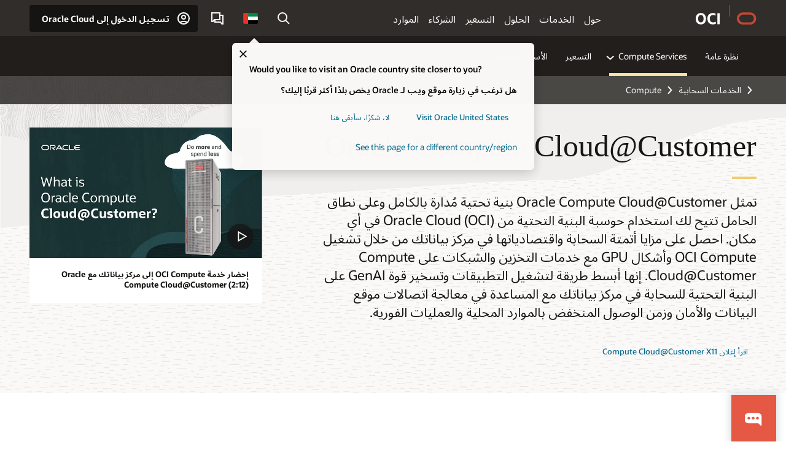

--- FILE ---
content_type: text/html; charset=UTF-8
request_url: https://www.oracle.com/ae-ar/cloud/compute/cloud-at-customer/
body_size: 23711
content:
<!DOCTYPE html>
<html lang="ar-AE" class="no-js"><!-- start : Framework/Redwood2 -->
<!-- start : ocom/common/global/components/framework/head -->
<head>
<!-- start : ocom/common/global/components/head -->
<title>تمكين مركز بياناتك | Oracle الإمارات العربية المتحدة</title>
<meta name="Title" content="تمكين مركز بياناتك | Oracle الإمارات العربية المتحدة">
<meta name="Description" content="حوِّل مركز البيانات لديك جذريًا للأفضل باستخدام بنية أساسية مُدارة بالكامل وعلى نطاق الحامل يمكن الوصول إليها من أي مكان باستخدام Oracle Compute Cloud@Customer.">
<meta name="Keywords" content="الحوسبة cloud@customer، البنية الأساسية المدارة بالكامل، حوسبة oci، تحويل مركز البيانات">
<meta name="siteid" content="ae-ar">
<meta name="countryid" content="AE">
<meta name="robots" content="index, follow">
<meta name="country" content="United Arab Emirates">
<meta name="region" content="middleeast">
<meta name="Language" content="ar">
<meta name="Updated Date" content="2023-08-09T14:07:14Z">
<meta name="page_type" content="Product">
<script type="text/javascript">
var pageData = pageData || {};
//page info
pageData.pageInfo = pageData.pageInfo || {};
pageData.pageInfo.language = "ar";
pageData.pageInfo.country = "United Arab Emirates";
pageData.pageInfo.region = "middleeast";
pageData.pageInfo.pageTitle = "تمكين مركز بياناتك | Oracle";
pageData.pageInfo.description = "حوِّل مركز البيانات لديك جذريًا للأفضل باستخدام بنية أساسية مُدارة بالكامل وعلى نطاق الحامل يمكن الوصول إليها من أي مكان باستخدام Oracle Compute Cloud@Customer.";
pageData.pageInfo.keywords = "الحوسبة cloud@customer، البنية الأساسية المدارة بالكامل، حوسبة oci، تحويل مركز البيانات";
pageData.pageInfo.siteId = "ae-ar";
pageData.pageInfo.countryId = "AE";
pageData.pageInfo.updatedDate = "2023-08-09T14:07:14Z";
</script>
<!-- start : ocom/common/global/components/seo-taxonomy-meta-data-->
<script type="text/javascript">
var pageData = pageData || {};
//taxonmy
pageData.taxonomy = pageData.taxonomy || {};
pageData.taxonomy.productServices = [];
pageData.taxonomy.industry = [];
pageData.taxonomy.region = [];
pageData.taxonomy.contentType = ["WM147085"];
pageData.taxonomy.buyersJourney = [];
pageData.taxonomy.revenue = [];
pageData.taxonomy.title = [];
pageData.taxonomy.audience = [];
pageData.taxonomy.persona = [];
</script>
<!-- end : ocom/common/global/components/seo-taxonomy-meta-data-->
<!-- start : ocom/common/global/components/social-media-meta-tags --><!-- F13v0 -->
<meta property="og:title" content="تحويل مركز بياناتك باستخدام OCI"/>
<meta property="og:description" content="اكتشف أبسط طريقة لتحسين عمليات مركز البيانات باستخدام Oracle Compute Cloud@Customer."/>
<meta property="og:image" content="https://www.oracle.com/a/ocom/img/social-og-oci-logo-1200x628.jpg"/>
<!-- /F13v0 -->
<!-- F13v1 -->
<meta name="twitter:card" content="summary">
<meta name="twitter:title" content="تحويل مركز بياناتك باستخدام OCI">
<meta name="twitter:description" content="اكتشف أبسط طريقة لتحسين عمليات مركز البيانات باستخدام Oracle Compute Cloud@Customer.">
<meta name="twitter:image" content="https://www.oracle.com/a/ocom/img/social-og-oci-logo-1200x1200.jpg">
<!-- /F13v1 -->
<!-- end : ocom/common/global/components/social-media-meta-tags -->
<!-- start : ocom/common/global/components/seo-hreflang-meta-tags --><link rel="canonical" href="https://www.oracle.com/ae-ar/cloud/compute/cloud-at-customer/" />
<link rel="alternate" hreflang="en-US" href="https://www.oracle.com/cloud/compute/cloud-at-customer/" />
<link rel="alternate" hreflang="pt-BR" href="https://www.oracle.com/br/cloud/compute/cloud-at-customer/" />
<link rel="alternate" hreflang="zh-CN" href="https://www.oracle.com/cn/cloud/compute/cloud-at-customer/" />
<link rel="alternate" hreflang="de-DE" href="https://www.oracle.com/de/cloud/compute/cloud-at-customer/" />
<link rel="alternate" hreflang="fr-FR" href="https://www.oracle.com/fr/cloud/compute/cloud-at-customer/" />
<link rel="alternate" hreflang="en-IN" href="https://www.oracle.com/in/cloud/compute/cloud-at-customer/" />
<link rel="alternate" hreflang="ja-JP" href="https://www.oracle.com/jp/cloud/compute/cloud-at-customer/" />
<link rel="alternate" hreflang="en-GB" href="https://www.oracle.com/uk/cloud/compute/cloud-at-customer/" />
<link rel="alternate" hreflang="en-AE" href="https://www.oracle.com/ae/cloud/compute/cloud-at-customer/" />
<link rel="alternate" hreflang="ar-AE" href="https://www.oracle.com/ae-ar/cloud/compute/cloud-at-customer/" />
<link rel="alternate" hreflang="es-AR" href="https://www.oracle.com/latam/cloud/compute/cloud-at-customer/"/>
<link rel="alternate" hreflang="en-AU" href="https://www.oracle.com/au/cloud/compute/cloud-at-customer/" />
<link rel="alternate" hreflang="en-CA" href="https://www.oracle.com/ca-en/cloud/compute/cloud-at-customer/" />
<link rel="alternate" hreflang="fr-CA" href="https://www.oracle.com/ca-fr/cloud/compute/cloud-at-customer/" />
<link rel="alternate" hreflang="de-CH" href="https://www.oracle.com/de/cloud/compute/cloud-at-customer/"/>
<link rel="alternate" hreflang="fr-CH" href="https://www.oracle.com/fr/cloud/compute/cloud-at-customer/"/>
<link rel="alternate" hreflang="es-CL" href="https://www.oracle.com/latam/cloud/compute/cloud-at-customer/"/>
<link rel="alternate" hreflang="es-CO" href="https://www.oracle.com/latam/cloud/compute/cloud-at-customer/"/>
<link rel="alternate" hreflang="es-ES" href="https://www.oracle.com/es/cloud/compute/cloud-at-customer/" />
<link rel="alternate" hreflang="en-HK" href="https://www.oracle.com/apac/cloud/compute/cloud-at-customer/"/>
<link rel="alternate" hreflang="it-IT" href="https://www.oracle.com/it/cloud/compute/cloud-at-customer/" />
<link rel="alternate" hreflang="ko-KR" href="https://www.oracle.com/kr/cloud/compute/cloud-at-customer/" />
<link rel="alternate" hreflang="es-MX" href="https://www.oracle.com/latam/cloud/compute/cloud-at-customer/"/>
<link rel="alternate" hreflang="nl-NL" href="https://www.oracle.com/nl/cloud/compute/cloud-at-customer/" />
<link rel="alternate" hreflang="en-SA" href="https://www.oracle.com/sa/cloud/compute/cloud-at-customer/" />
<link rel="alternate" hreflang="ar-SA" href="https://www.oracle.com/sa-ar/cloud/compute/cloud-at-customer/" />
<link rel="alternate" hreflang="en-SG" href="https://www.oracle.com/asean/cloud/compute/cloud-at-customer/"/>
<link rel="alternate" hreflang="zh-TW" href="https://www.oracle.com/tw/cloud/compute/cloud-at-customer/" />
<link rel="alternate" hreflang="cs-CZ" href="https://www.oracle.com/europe/cloud/compute/cloud-at-customer/"/>
<link rel="alternate" hreflang="en-ID" href="https://www.oracle.com/asean/cloud/compute/cloud-at-customer/"/>
<link rel="alternate" hreflang="en-IE" href="https://www.oracle.com/europe/cloud/compute/cloud-at-customer/"/>
<link rel="alternate" hreflang="en-IL" href="https://www.oracle.com/il-en/cloud/compute/cloud-at-customer/" />
<link rel="alternate" hreflang="en-MY" href="https://www.oracle.com/asean/cloud/compute/cloud-at-customer/"/>
<link rel="alternate" hreflang="es-PE" href="https://www.oracle.com/latam/cloud/compute/cloud-at-customer/"/>
<link rel="alternate" hreflang="en-PH" href="https://www.oracle.com/asean/cloud/compute/cloud-at-customer/"/>
<link rel="alternate" hreflang="pl-PL" href="https://www.oracle.com/pl/cloud/compute/cloud-at-customer/" />
<link rel="alternate" hreflang="pt-PT" href="https://www.oracle.com/europe/cloud/compute/cloud-at-customer/"/>
<link rel="alternate" hreflang="ro-RO" href="https://www.oracle.com/europe/cloud/compute/cloud-at-customer/"/>
<link rel="alternate" hreflang="sv-SE" href="https://www.oracle.com/se/cloud/compute/cloud-at-customer/" />
<link rel="alternate" hreflang="tr-TR" href="https://www.oracle.com/tr/cloud/compute/cloud-at-customer/" />
<link rel="alternate" hreflang="en-ZA" href="https://www.oracle.com/africa/cloud/compute/cloud-at-customer/"/>
<link rel="alternate" hreflang="de-AT" href="https://www.oracle.com/de/cloud/compute/cloud-at-customer/"/>
<link rel="alternate" hreflang="en-BA" href="https://www.oracle.com/europe/cloud/compute/cloud-at-customer/"/>
<link rel="alternate" hreflang="en-BD" href="https://www.oracle.com/apac/cloud/compute/cloud-at-customer/"/>
<link rel="alternate" hreflang="en-BE" href="https://www.oracle.com/europe/cloud/compute/cloud-at-customer/"/>
<link rel="alternate" hreflang="bg-BG" href="https://www.oracle.com/europe/cloud/compute/cloud-at-customer/"/>
<link rel="alternate" hreflang="en-BH" href="https://www.oracle.com/middleeast/cloud/compute/cloud-at-customer/"/>
<link rel="alternate" hreflang="ar-BH" href="https://www.oracle.com/middleeast-ar/cloud/compute/cloud-at-customer/"/>
<link rel="alternate" hreflang="en-BZ" href="https://www.oracle.com/bz/cloud/compute/cloud-at-customer/" />
<link rel="alternate" hreflang="es-CR" href="https://www.oracle.com/latam/cloud/compute/cloud-at-customer/"/>
<link rel="alternate" hreflang="en-CY" href="https://www.oracle.com/europe/cloud/compute/cloud-at-customer/"/>
<link rel="alternate" hreflang="da-DK" href="https://www.oracle.com/europe/cloud/compute/cloud-at-customer/"/>
<link rel="alternate" hreflang="fr-DZ" href="https://www.oracle.com/africa-fr/cloud/compute/cloud-at-customer/"/>
<link rel="alternate" hreflang="en-EE" href="https://www.oracle.com/europe/cloud/compute/cloud-at-customer/"/>
<link rel="alternate" hreflang="en-EG" href="https://www.oracle.com/middleeast/cloud/compute/cloud-at-customer/"/>
<link rel="alternate" hreflang="ar-EG" href="https://www.oracle.com/middleeast-ar/cloud/compute/cloud-at-customer/"/>
<link rel="alternate" hreflang="fi-FI" href="https://www.oracle.com/europe/cloud/compute/cloud-at-customer/"/>
<link rel="alternate" hreflang="en-GH" href="https://www.oracle.com/africa/cloud/compute/cloud-at-customer/"/>
<link rel="alternate" hreflang="el-GR" href="https://www.oracle.com/europe/cloud/compute/cloud-at-customer/"/>
<link rel="alternate" hreflang="hr-HR" href="https://www.oracle.com/europe/cloud/compute/cloud-at-customer/"/>
<link rel="alternate" hreflang="hu-HU" href="https://www.oracle.com/europe/cloud/compute/cloud-at-customer/"/>
<link rel="alternate" hreflang="en-JO" href="https://www.oracle.com/middleeast/cloud/compute/cloud-at-customer/"/>
<link rel="alternate" hreflang="ar-JO" href="https://www.oracle.com/middleeast-ar/cloud/compute/cloud-at-customer/"/>
<link rel="alternate" hreflang="en-KE" href="https://www.oracle.com/africa/cloud/compute/cloud-at-customer/"/>
<link rel="alternate" hreflang="en-KW" href="https://www.oracle.com/middleeast/cloud/compute/cloud-at-customer/"/>
<link rel="alternate" hreflang="ar-KW" href="https://www.oracle.com/middleeast-ar/cloud/compute/cloud-at-customer/"/>
<link rel="alternate" hreflang="en-LK" href="https://www.oracle.com/apac/cloud/compute/cloud-at-customer/"/>
<link rel="alternate" hreflang="en-LU" href="https://www.oracle.com/europe/cloud/compute/cloud-at-customer/"/>
<link rel="alternate" hreflang="lv-LV" href="https://www.oracle.com/europe/cloud/compute/cloud-at-customer/"/>
<link rel="alternate" hreflang="fr-MA" href="https://www.oracle.com/africa-fr/cloud/compute/cloud-at-customer/"/>
<link rel="alternate" hreflang="en-NG" href="https://www.oracle.com/africa/cloud/compute/cloud-at-customer/"/>
<link rel="alternate" hreflang="no-NO" href="https://www.oracle.com/europe/cloud/compute/cloud-at-customer/"/>
<link rel="alternate" hreflang="en-NZ" href="https://www.oracle.com/nz/cloud/compute/cloud-at-customer/" />
<link rel="alternate" hreflang="en-QA" href="https://www.oracle.com/middleeast/cloud/compute/cloud-at-customer/"/>
<link rel="alternate" hreflang="ar-QA" href="https://www.oracle.com/middleeast-ar/cloud/compute/cloud-at-customer/"/>
<link rel="alternate" hreflang="sr-RS" href="https://www.oracle.com/europe/cloud/compute/cloud-at-customer/"/>
<link rel="alternate" hreflang="sl-SI" href="https://www.oracle.com/europe/cloud/compute/cloud-at-customer/"/>
<link rel="alternate" hreflang="sk-SK" href="https://www.oracle.com/europe/cloud/compute/cloud-at-customer/"/>
<link rel="alternate" hreflang="fr-SN" href="https://www.oracle.com/africa-fr/cloud/compute/cloud-at-customer/"/>
<link rel="alternate" hreflang="en-TH" href="https://www.oracle.com/asean/cloud/compute/cloud-at-customer/"/>
<link rel="alternate" hreflang="uk-UA" href="https://www.oracle.com/ua/cloud/compute/cloud-at-customer/" />
<link rel="alternate" hreflang="es-UY" href="https://www.oracle.com/latam/cloud/compute/cloud-at-customer/"/>
<link rel="alternate" hreflang="en-VN" href="https://www.oracle.com/asean/cloud/compute/cloud-at-customer/"/>
<link rel="alternate" hreflang="lt-LT" href="https://www.oracle.com/lt/cloud/compute/cloud-at-customer/" />
<meta name="altpages" content="br,cn,de,fr,in,jp,uk,ae,ae-ar,ar,au,ca-en,ca-fr,ch-de,ch-fr,cl,co,es,hk,it,kr,mx,nl,sa,sa-ar,sg,tw,cz,id,ie,il-en,my,pe,ph,pl,pt,ro,se,tr,za,at,ba,bd,be,bg,bh,bh-ar,bz,cr,cy,dk,dz,ee,eg,eg-ar,fi,gh,gr,hr,hu,jo,jo-ar,ke,kw,kw-ar,lk,lu,lv,ma,ng,no,nz,qa,qa-ar,rs,si,sk,sn,th,ua,uy,vn,lt">
<script type="text/javascript">
var pageData = pageData || {};
//page info
pageData.pageInfo = pageData.pageInfo || {};
pageData.pageInfo.altPages = "br,cn,de,fr,in,jp,uk,ae,ae-ar,ar,au,ca-en,ca-fr,ch-de,ch-fr,cl,co,es,hk,it,kr,mx,nl,sa,sa-ar,sg,tw,cz,id,ie,il-en,my,pe,ph,pl,pt,ro,se,tr,za,at,ba,bd,be,bg,bh,bh-ar,bz,cr,cy,dk,dz,ee,eg,eg-ar,fi,gh,gr,hr,hu,jo,jo-ar,ke,kw,kw-ar,lk,lu,lv,ma,ng,no,nz,qa,qa-ar,rs,si,sk,sn,th,ua,uy,vn,lt";
</script>
<!-- end : ocom/common/global/components/seo-hreflang-meta-tags -->
<!-- end : ocom/common/global/components/head -->
<meta name="viewport" content="width=device-width, initial-scale=1">
<meta http-equiv="Content-Type" content="text/html; charset=utf-8">
<!-- start : ocom/common/global/components/framework/layoutAssetHeadInfo -->
<!-- Container/Display Start -->
<!-- BEGIN: oWidget_C/_Raw-Text/Display -->
<link rel="dns-prefetch" href="https://dc.oracleinfinity.io" crossOrigin="anonymous" />
<link rel="dns-prefetch" href="https://oracle.112.2o7.net" crossOrigin="anonymous" />
<link rel="dns-prefetch" href="https://s.go-mpulse.net" crossOrigin="anonymous" />
<link rel="dns-prefetch" href="https://c.go-mpulse.net" crossOrigin="anonymous" />
<link rel="preconnect" href="https://tms.oracle.com/" crossOrigin="anonymous" />
<link rel="preconnect" href="https://tags.tiqcdn.com/" crossOrigin="anonymous" />
<link rel="preconnect" href="https://consent.trustarc.com" crossOrigin="anonymous" />
<link rel="preconnect" href="https://d.oracleinfinity.io" crossOrigin="anonymous" />
<link rel="preload" href="https://www.oracle.com/asset/web/fonts/oraclesansvf.woff2" as="font" crossOrigin="anonymous" type="font/woff2" />
<link rel="preload" href="https://www.oracle.com/asset/web/fonts/redwoodicons.woff2" as="font" crossorigin="anonymous" type="font/woff2">
<!-- END: oWidget_C/_Raw-Text/Display -->
<!-- Container/Display end -->
<!-- Container/Display Start -->
<!-- BEGIN: oWidget_C/_Raw-Text/Display -->
<!-- BEGIN CSS/JS -->
<style>
body{margin:0}
.f20w1 > section{opacity:0;filter:opacity(0%)}
.f20w1 > div{opacity:0;filter:opacity(0%)}
.f20w1 > nav{opacity:0;filter:opacity(0%)}
</style>
<script>
!function(){
var d=document.documentElement;d.className=d.className.replace(/no-js/,'js');
if(document.location.href.indexOf('betamode=') > -1) document.write('<script src="/asset/web/js/ocom-betamode.js"><\/script>');
}();
</script>
<link data-wscss href="/asset/web/css/redwood-base.css" rel="preload" as="style" onload="this.rel='stylesheet';" onerror="this.rel='stylesheet'">
<link data-wscss href="/asset/web/css/redwood-styles.css" rel="preload" as="style" onload="this.rel='stylesheet';" onerror="this.rel='stylesheet'">
<noscript>
<link href="/asset/web/css/redwood-base.css" rel="stylesheet">
<link href="/asset/web/css/redwood-styles.css" rel="stylesheet">
</noscript>
<link data-wsjs data-reqjq href="/asset/web/js/redwood-base.js" rel="preload" as="script">
<link data-wsjs data-reqjq href="/asset/web/js/redwood-lib.js" rel="preload" as="script">
<script data-wsjs src="/asset/web/js/jquery-min.js" async onload="$('head link[data-reqjq][rel=preload]').each(function(){var a = document.createElement('script');a.async=false;a.src=$(this).attr('href');this.parentNode.insertBefore(a, this);});$(function(){$('script[data-reqjq][data-src]').each(function(){this.async=true;this.src=$(this).data('src');});});"></script>
<!-- END CSS/JS -->
<!-- END: oWidget_C/_Raw-Text/Display -->
<!-- Container/Display end -->
<link href='//www.oracle.com/asset/web/css/compass-rtl.css' media="print, screen" rel="Stylesheet" type="text/css"/>
<!-- Container/Display Start -->
<!-- BEGIN: oWidget_C/_Raw-Text/Display -->
<!-- www-us HeadAdminContainer -->
<link rel="icon" href="https://www.oracle.com/asset/web/favicons/favicon-32.png" sizes="32x32">
<link rel="icon" href="https://www.oracle.com/asset/web/favicons/favicon-128.png" sizes="128x128">
<link rel="icon" href="https://www.oracle.com/asset/web/favicons/favicon-192.png" sizes="192x192">
<link rel="apple-touch-icon" href="https://www.oracle.com/asset/web/favicons/favicon-120.png" sizes="120x120">
<link rel="apple-touch-icon" href="https://www.oracle.com/asset/web/favicons/favicon-152.png" sizes="152x152">
<link rel="apple-touch-icon" href="https://www.oracle.com/asset/web/favicons/favicon-180.png" sizes="180x180">
<meta name="msapplication-TileColor" content="#fcfbfa"/>
<meta name="msapplication-square70x70logo" content="favicon-128.png"/>
<meta name="msapplication-square150x150logo" content="favicon-270.png"/>
<meta name="msapplication-TileImage" content="favicon-270.png"/>
<meta name="msapplication-config" content="none"/>
<meta name="referrer" content="no-referrer-when-downgrade"/>
<style>
#oReactiveChatContainer1 { display:none;}
</style>
<!--Tealium embed code Start -->
<script src="https://tms.oracle.com/main/prod/utag.sync.js"></script>
<!-- Loading script asynchronously -->
<script type="text/javascript">
(function(a,b,c,d){
if(location.href.indexOf("tealium=dev") == -1) {
a='https://tms.oracle.com/main/prod/utag.js';
} else {
a='https://tms.oracle.com/main/dev/utag.js';
}
b=document;c='script';d=b.createElement(c);d.src=a;d.type='text/java'+c;d.async=true;
a=b.getElementsByTagName(c)[0];a.parentNode.insertBefore(d,a);
})();
</script>
<!--Tealium embed code End-->
<!-- END: oWidget_C/_Raw-Text/Display -->
<!-- Container/Display end -->
<!-- end : ocom/common/global/components/framework/layoutAssetHeadInfo -->

<script>(window.BOOMR_mq=window.BOOMR_mq||[]).push(["addVar",{"rua.upush":"false","rua.cpush":"false","rua.upre":"false","rua.cpre":"false","rua.uprl":"false","rua.cprl":"false","rua.cprf":"false","rua.trans":"SJ-9e2df277-bc15-458f-93c8-3f9a639e24db","rua.cook":"false","rua.ims":"false","rua.ufprl":"false","rua.cfprl":"true","rua.isuxp":"false","rua.texp":"norulematch","rua.ceh":"false","rua.ueh":"false","rua.ieh.st":"0"}]);</script>
                              <script>!function(e){var n="https://s.go-mpulse.net/boomerang/";if("False"=="True")e.BOOMR_config=e.BOOMR_config||{},e.BOOMR_config.PageParams=e.BOOMR_config.PageParams||{},e.BOOMR_config.PageParams.pci=!0,n="https://s2.go-mpulse.net/boomerang/";if(window.BOOMR_API_key="DXNLE-YBWWY-AR74T-WMD99-77VRA",function(){function e(){if(!o){var e=document.createElement("script");e.id="boomr-scr-as",e.src=window.BOOMR.url,e.async=!0,i.parentNode.appendChild(e),o=!0}}function t(e){o=!0;var n,t,a,r,d=document,O=window;if(window.BOOMR.snippetMethod=e?"if":"i",t=function(e,n){var t=d.createElement("script");t.id=n||"boomr-if-as",t.src=window.BOOMR.url,BOOMR_lstart=(new Date).getTime(),e=e||d.body,e.appendChild(t)},!window.addEventListener&&window.attachEvent&&navigator.userAgent.match(/MSIE [67]\./))return window.BOOMR.snippetMethod="s",void t(i.parentNode,"boomr-async");a=document.createElement("IFRAME"),a.src="about:blank",a.title="",a.role="presentation",a.loading="eager",r=(a.frameElement||a).style,r.width=0,r.height=0,r.border=0,r.display="none",i.parentNode.appendChild(a);try{O=a.contentWindow,d=O.document.open()}catch(_){n=document.domain,a.src="javascript:var d=document.open();d.domain='"+n+"';void(0);",O=a.contentWindow,d=O.document.open()}if(n)d._boomrl=function(){this.domain=n,t()},d.write("<bo"+"dy onload='document._boomrl();'>");else if(O._boomrl=function(){t()},O.addEventListener)O.addEventListener("load",O._boomrl,!1);else if(O.attachEvent)O.attachEvent("onload",O._boomrl);d.close()}function a(e){window.BOOMR_onload=e&&e.timeStamp||(new Date).getTime()}if(!window.BOOMR||!window.BOOMR.version&&!window.BOOMR.snippetExecuted){window.BOOMR=window.BOOMR||{},window.BOOMR.snippetStart=(new Date).getTime(),window.BOOMR.snippetExecuted=!0,window.BOOMR.snippetVersion=12,window.BOOMR.url=n+"DXNLE-YBWWY-AR74T-WMD99-77VRA";var i=document.currentScript||document.getElementsByTagName("script")[0],o=!1,r=document.createElement("link");if(r.relList&&"function"==typeof r.relList.supports&&r.relList.supports("preload")&&"as"in r)window.BOOMR.snippetMethod="p",r.href=window.BOOMR.url,r.rel="preload",r.as="script",r.addEventListener("load",e),r.addEventListener("error",function(){t(!0)}),setTimeout(function(){if(!o)t(!0)},3e3),BOOMR_lstart=(new Date).getTime(),i.parentNode.appendChild(r);else t(!1);if(window.addEventListener)window.addEventListener("load",a,!1);else if(window.attachEvent)window.attachEvent("onload",a)}}(),"".length>0)if(e&&"performance"in e&&e.performance&&"function"==typeof e.performance.setResourceTimingBufferSize)e.performance.setResourceTimingBufferSize();!function(){if(BOOMR=e.BOOMR||{},BOOMR.plugins=BOOMR.plugins||{},!BOOMR.plugins.AK){var n="true"=="true"?1:0,t="",a="amirvbaxgyvem2l42gwa-f-10fce0ee7-clientnsv4-s.akamaihd.net",i="false"=="true"?2:1,o={"ak.v":"39","ak.cp":"82485","ak.ai":parseInt("604074",10),"ak.ol":"0","ak.cr":9,"ak.ipv":4,"ak.proto":"h2","ak.rid":"294a902e","ak.r":47369,"ak.a2":n,"ak.m":"dscx","ak.n":"essl","ak.bpcip":"3.17.26.0","ak.cport":59506,"ak.gh":"23.208.24.106","ak.quicv":"","ak.tlsv":"tls1.3","ak.0rtt":"","ak.0rtt.ed":"","ak.csrc":"-","ak.acc":"","ak.t":"1769787820","ak.ak":"hOBiQwZUYzCg5VSAfCLimQ==QAjZ6oCfazshjIUuEaiOFIu18Idy1wp2llJeD9yP36UnDmOZdh1WbOB2pYFQsJaAA5JnNQ3iso8urnU6uZqr4KH2bcWjKkH55UGlN8M5CCiQibIpJET6TuCSJNUlNSJTcQ+J0eiUqMW7AnxvYxby5zeozJv5D3E/B2irRsCm/k5vJlo5tFRR4rRVUtgSBaQQ62mlx/aZzo/12QFtP464TXdnUikd3Sz4tyWB1TG2j5YKWjdbDxkcBl7aYxLvZMTtiNPDdwD0198RrHjTO9DsddeZnroBeKruAlqaGGuqgAGNfv7aVnjfqgMPiCM/NEgnKLKd85iBhGf1B8UFDtw/b5za8W3EId1cfPd+1ZHKFqAbXqaZoAVadQYgiSU567jgolOnfm8r1MxY8fBSJBrRM8s8ZyxH1yu9mEcla6IsMzA=","ak.pv":"517","ak.dpoabenc":"","ak.tf":i};if(""!==t)o["ak.ruds"]=t;var r={i:!1,av:function(n){var t="http.initiator";if(n&&(!n[t]||"spa_hard"===n[t]))o["ak.feo"]=void 0!==e.aFeoApplied?1:0,BOOMR.addVar(o)},rv:function(){var e=["ak.bpcip","ak.cport","ak.cr","ak.csrc","ak.gh","ak.ipv","ak.m","ak.n","ak.ol","ak.proto","ak.quicv","ak.tlsv","ak.0rtt","ak.0rtt.ed","ak.r","ak.acc","ak.t","ak.tf"];BOOMR.removeVar(e)}};BOOMR.plugins.AK={akVars:o,akDNSPreFetchDomain:a,init:function(){if(!r.i){var e=BOOMR.subscribe;e("before_beacon",r.av,null,null),e("onbeacon",r.rv,null,null),r.i=!0}return this},is_complete:function(){return!0}}}}()}(window);</script></head><!-- end : ocom/common/global/components/framework/head -->
<!-- start : ocom/common/global/components/redwood/layoutAssetStartBodyInfo -->
<body class="rtl f20 f20v0 rwtheme-oci">
<!-- Container/Display Start -->
<!-- BEGIN: oWidget_C/_Raw-Text/Display -->
<!-- www-us StartBodyAdminContainer -->
<!-- END: oWidget_C/_Raw-Text/Display -->
<!-- Container/Display end -->
<div class="f20w1">
<!-- Dispatcher:null -->
<!-- BEGIN: oWidget_C/_Raw-Text/Display -->
<!-- U30v0 -->
<style>
#u30{opacity:1 !important;filter:opacity(100%) !important;position:sticky;top:0}
.u30v0{background:#3a3632;height:50px;overflow:hidden;border-top:5px solid #3a3632;border-bottom:5px solid #3a3632}
#u30nav,#u30tools{visibility:hidden}
.u30brand{height:50px;display:flex;flex-direction:column;justify-content:center;align-items:flex-start;max-width:1344px;padding:0 48px;margin:0 auto}
.u30brandw1{display:flex;flex-direction:row;color:#fff;text-decoration:none;align-items:center}
#u30btxt{font-family:sans-serif;font-size:14px;position:relative;margin-left:12px;padding-left:16px;white-space:nowrap;color:#fff;text-decoration:none}
#u30btxt:before{content:'';position:absolute;left:0;width:1px;opacity:0.3;height:44px;top:50%;margin-top:-22px;background:#FBF9F8}
#u30brandtxt{display:block}
@media (max-width:1024px){.u30brand{padding:0 24px}}
@media (max-width:400px){#u30btxt{display:none}}
#u30skip2,#u30skip2content{transform:translateY(-100%);position:fixed}
.rtl #u30{direction:rtl}
.rtl #u30btxt{margin-right:12px;margin-left:0;padding-right:16px;;padding-left:0}
.rtl #u30btxt:before{left:auto;right:0}
</style>
<section id="u30" class="u30 u30v0 pause searchv2" data-trackas="header">
<div id="u30skip2" aria-expanded="false" tabindex="-1">
<ul>
<li><a id="u30acc" href="/ae-ar/corporate/accessibility/">انقر لعرض سياسة الوصول الخاصة بنا</a></li>
<li><a id="u30skip2c" href="#maincontent">تخطي إلى المحتوى</a></li>
</ul>
</div>
<div class="u30w1 cwidth" id="u30w1">
<div id="u30brand" class="u30brand">
<div class="u30brandw1">
<a id="u30btitle" href="/ae-ar/" data-lbl="logo" aria-label="Home">
<div id="u30logo">
<svg style="display:block" class="u30-oicn" xmlns="http://www.w3.org/2000/svg" width="32" height="21" viewBox="0 0 32 21"><path fill="#C74634" d="M9.9,20.1c-5.5,0-9.9-4.4-9.9-9.9c0-5.5,4.4-9.9,9.9-9.9h11.6c5.5,0,9.9,4.4,9.9,9.9c0,5.5-4.4,9.9-9.9,9.9H9.9 M21.2,16.6c3.6,0,6.4-2.9,6.4-6.4c0-3.6-2.9-6.4-6.4-6.4h-11c-3.6,0-6.4,2.9-6.4,6.4s2.9,6.4,6.4,6.4H21.2"/></svg>
</div>
</a>
<a id="u30btxt" href="/ae-ar/cloud/" aria-label="Oracle Cloud Infrastructure" data-lbl="Logotxt">
<svg id="u30brandtxt" xmlns="http://www.w3.org/2000/svg" viewBox="0 0 38.14 18.12" width="39" height="19"><path fill="#ffffff" d="M8.16,18.12a7.76,7.76,0,0,1-6.05-2.35A9.79,9.79,0,0,1,0,9.05,9.58,9.58,0,0,1,2.14,2.38,7.65,7.65,0,0,1,8.16,0a7.65,7.65,0,0,1,6,2.38,9.58,9.58,0,0,1,2.14,6.67,9.79,9.79,0,0,1-2.11,6.72A7.71,7.71,0,0,1,8.16,18.12Zm0-3.19a3.69,3.69,0,0,0,3.24-1.51,7.48,7.48,0,0,0,1.08-4.37A7.37,7.37,0,0,0,11.4,4.7,3.69,3.69,0,0,0,8.16,3.19,3.75,3.75,0,0,0,4.9,4.7,7.45,7.45,0,0,0,3.84,9.05,7.56,7.56,0,0,0,4.9,13.42,3.75,3.75,0,0,0,8.16,14.93ZM32,14v3.12a11.25,11.25,0,0,1-2.19.72,10.85,10.85,0,0,1-2.71.31q-4.2,0-6.36-2.38T18.54,8.86A9.81,9.81,0,0,1,19.6,4.13a7.18,7.18,0,0,1,3-3A9.38,9.38,0,0,1,27.23,0a10.19,10.19,0,0,1,2.35.26,9,9,0,0,1,1.9.68V4.1a15.34,15.34,0,0,0-2.21-.67,8.49,8.49,0,0,0-1.78-.19A4.85,4.85,0,0,0,23.7,4.7a6,6,0,0,0-1.32,4.16,6.85,6.85,0,0,0,1.3,4.48,4.66,4.66,0,0,0,3.81,1.56,10.24,10.24,0,0,0,2-.21A22.73,22.73,0,0,0,32,14Zm2.44,3.81V.34h3.74V17.78Z"/></svg>
</a>
</div>
</div>
<div id="u30nav" class="u30nav"  data-closetxt="إغلاق القائمة" data-trackas="menu">
<nav id="u30navw1" aria-label="OCI website" data-trackas="header-oci">
<button data-navtarget="about" aria-controls="about" aria-expanded="false" class="u30navitem" data-lbl="about">حول</button>
<button data-navtarget="services" aria-controls="services" aria-expanded="false" class="u30navitem" data-lbl="services">الخدمات</button>
<button data-navtarget="solutions" aria-controls="solutions" aria-expanded="false" class="u30navitem" data-lbl="solutions">الحلول</button>
<button data-navtarget="pricing" aria-controls="pricing" aria-expanded="false" class="u30navitem" data-lbl="pricing">التسعير</button>
<button data-navtarget="partners" aria-controls="partners" aria-expanded="false" class="u30navitem" data-lbl="partners">الشركاء</button>
<button data-navtarget="resources" aria-controls="resources" aria-expanded="false" class="u30navitem" data-lbl="resources">الموارد</button>
</nav>
</div>
<div id="u30tools" class="u30tools">
<div id="u30search">
<div id="u30searchw1">
<div id="u30searchw2">
<form name="u30searchForm" id="u30searchForm" data-contentpaths="/content/Web/Shared/Auto-Suggest Panel Event" method="get" action="https://search.oracle.com/ae-ar/results">
<div class="u30s1">
<button id="u30closesearch" aria-label="إغلاق البحث" type="button">
<span>إغلاق البحث</span>
<svg width="9" height="14" viewBox="0 0 9 14" fill="none" xmlns="http://www.w3.org/2000/svg"><path d="M8 13L2 7L8 1" stroke="#161513" stroke-width="2"/></svg>
</button>
<span class="u30input">
<div class="u30inputw1">
<input id="u30input" name="q" value="" type="text" placeholder="البحث" autocomplete="off" aria-autocomplete="both" aria-label="البحث في Oracle.com" role="combobox" aria-expanded="false" aria-haspopup="listbox" aria-controls="u30searchw3">
</div>
<input type="hidden" name="size" value="10">
<input type="hidden" name="page" value="1">
<input type="hidden" name="tab" value="all">
<span id="u30searchw3title" class="u30visually-hidden">البحث في Oracle.com</span>
<div id="u30searchw3" data-pagestitle="الروابط المقترحة" data-autosuggesttitle="عمليات البحث المقترحة" data-allresultstxt="كل النتائج لـ" data-allsearchpath="https://search.oracle.com/ae-ar/results?q=u30searchterm&size=10&page=1&tab=all" role="listbox" aria-labelledby="u30searchw3title">
<ul id="u30quicklinks" class="autocomplete-items" role="group" aria-labelledby="u30quicklinks-title">
<li role="presentation" class="u30auto-title" id="u30quicklinks-title">روابط سريعة</li>
<li role="option"><a href="/ae-ar/cloud/" data-lbl="quick-links:oci">Oracle Cloud Infrastructure</a></li>
<li role="option"><a href="/ae-ar/applications/" data-lbl="quick-links:applications">تطبيقات Oracle Fusion Cloud</a></li>
<li role="option"><a href="/ae-ar/database/technologies/" data-lbl="quick-links:database">Oracle Database</a></li>
<li role="option"><a href="/ae-ar/java/technologies/downloads/" data-lbl="quick-links:download-java">تنزيل Java</a></li>
<li role="option"><a href="/ae-ar/careers/" data-lbl="quick-links:careers">الوظائف في Oracle</a></li>
</ul>
</div>
<span class="u30submit">
<input class="u30searchbttn" type="submit" value="إرسال البحث">
</span>
<button id="u30clear" type="reset" aria-label="Clear Search">
<svg width="20" height="20" viewBox="0 0 20 20" aria-hidden="true" fill="none" xmlns="http://www.w3.org/2000/svg"><path d="M7 7L13 13M7 13L13 7M19 10C19 14.9706 14.9706 19 10 19C5.02944 19 1 14.9706 1 10C1 5.02944 5.02944 1 10 1C14.9706 1 19 5.02944 19 10Z" stroke="#161513" stroke-width="2"/></svg>
</button>
</span>
</div>
</form>
<div id="u30announce" data-alerttxt="تم العثور على اقتراحات للتنقل باستخدام السهم لأعلى والسهم لأسفل" class="u30visually-hidden" aria-live="polite"></div>
</div>
</div>
<button class="u30searchBtn" id="u30searchBtn" type="button" aria-label="فتح حقل البحث" aria-expanded="false">
<span>البحث</span>
<svg xmlns="http://www.w3.org/2000/svg" viewBox="0 0 24 24" width="24" height="24"><path d="M15,15l6,6M17,10a7,7,0,1,1-7-7A7,7,0,0,1,17,10Z"/></svg>
</button>
</div>
<!-- ACS -->
<span id="ac-flag">
<a class="flag-focus" href="/ae-ar/countries-list.html#countries" data-ajax="true" rel="lightbox" role="button">
<span class="sr-only">Country</span>
<img class="flag-image" src="" alt=""/>
<svg class="default-globe" alt="Country" width="20" height="20" viewBox="0 0 20 20" fill="none" xmlns="http://www.w3.org/2000/svg" xmlns:xlink="http://www.w3.org/1999/xlink">
<rect width="20" height="20" fill="url(#pattern0)"/>
<defs>
<pattern id="pattern0" patternContentUnits="objectBoundingBox" width="1" height="1">
<use xlink:href="#image0_1_1830" transform="translate(-0.166667 -0.166667) scale(0.0138889)"/>
</pattern>
<image alt="" id="image0_1_1830" width="96" height="96" xlink:href="[data-uri]"/>
</defs>
</svg>
</a>
</span>
<!-- ACS -->
<a href="/ae-ar/oci-menu-v3/" id="u30ham" role="button" aria-expanded="false" aria-haspopup="true" aria-controls="u30navw1">
<svg xmlns="http://www.w3.org/2000/svg" width="24" height="24" viewBox="0 0 24 24" preserveAspectRatio="none">
<title>قائمة</title>
<path d="M16,4 L2,4" class="p1"></path>
<path d="M2,12 L22,12" class="p2"></path>
<path d="M2,20 L16,20" class="p3"></path>
<path d="M0,12 L24,12" class="p4"></path>
<path d="M0,12 L24,12" class="p5"></path>
</svg>
<span>قائمة</span>
</a>
<a href="/ae-ar/corporate/contact/" class="u30contactBtn" data-lbl="contact-us" title="جهة الاتصال" aria-label="جهة الاتصال">
<span>الاتصال بنا</span>
<svg xmlns="http://www.w3.org/2000/svg" viewBox="0 0 24 24" width="24" height="24"><path d="M15.9,3V14h-9L4.81,17H3.09V3ZM8.12,14v3.94l9,.07,2.11,2.92H21V7L15.9,7"/></svg>
</a>
<a href="/ae-ar/cloud/sign-in.html" class="u30cloud" data-lbl="sign-in-account">
<svg xmlns="http://www.w3.org/2000/svg" viewBox="0 0 24 24" width="24" height="24"><path d="M17,19.51A3,3,0,0,0,14,17H10a3,3,0,0,0-3,2.51m9.92,0a9,9,0,1,0-9.92,0m9.92,0a9,9,0,0,1-9.92,0M15,10a3,3,0,1,1-3-3A3,3,0,0,1,15,10Z"/></svg>
<span class="acttxt">تسجيل الدخول إلى Oracle Cloud</span>
</a>
</div>
</div>
<script>
var u30min = [722,352,0,0];
var u30brsz = new ResizeObserver(u30 => {
document.getElementById("u30").classList.remove("u30mobile","u30tablet","u30notitle");
let u30b = document.getElementById("u30brand").offsetWidth,
u30t = document.getElementById("u30tools").offsetWidth ;
u30v = document.getElementById("u30navw1");
u30w = document.getElementById("u30w1").offsetWidth - 48;
if((u30b + u30t) > u30min[0]){
u30min[2] = ((u30b + u30t) > 974) ? u30b + u30t + 96 : u30b + u30t + 48;
}else{
u30min[2] = u30min[0];
}
u30min[3] = ((u30b + 112) > u30min[1]) ? u30min[3] = u30b + 112 : u30min[3] = u30min[1];
u30v.classList.add("u30navchk");
u30min[2] = (u30v.lastElementChild.getBoundingClientRect().right > u30min[2]) ? Math.ceil(u30v.lastElementChild.getBoundingClientRect().right) : u30min[2];
u30v.classList.remove("u30navchk");
if(u30w <= u30min[3]){
document.getElementById("u30").classList.add("u30notitle");
}
if(u30w <= u30min[2]){
document.getElementById("u30").classList.add("u30mobile");
}
});
var u30wrsz = new ResizeObserver(u30 => {
let u30n = document.getElementById("u30navw1").getBoundingClientRect().height,
u30h = u30[0].contentRect.height;
let u30c = document.getElementById("u30").classList,
u30w = document.getElementById("u30w1").offsetWidth - 48,
u30m = "u30mobile",
u30t = "u30tablet";
if(u30w <= u30min[3]){
u30c.add("u30notitle");
}else{
u30c.remove("u30notitle");
}
if(u30c.contains("navexpand") && u30c.contains(u30m) && u30w > u30min[2]){
if(!document.querySelector("button.u30navitem.active")){
document.getElementById("u30ham").click();
}
u30c.remove(u30m);
if(document.getElementById("u30").getBoundingClientRect().height > 80){
u30c.add(u30t);
}else{
u30c.remove(u30t);
}
}else if(u30w <= u30min[2]){
u30c.add(u30m);
u30c.remove(u30t);
}else if(u30n < 30 && u30h > 80){
u30c.add(u30t);
u30c.remove(u30m);
}else if(u30n > 30){
u30c.add(u30m);
u30c.remove(u30t);
}else if(u30n < 30 && u30h <= 80){
u30c.remove(u30m);
if(document.getElementById("u30").getBoundingClientRect().height > 80){
u30c.add(u30t);
}else{
u30c.remove(u30t);
}
}
});
u30brsz.observe(document.getElementById("u30btitle"));
u30wrsz.observe(document.getElementById("u30"));
</script>
</section>
<!-- /U30v0 -->
<!-- END: oWidget_C/_Raw-Text/Display -->
<!-- end : ocom/common/global/components/redwood/layoutAssetStartBodyInfo -->
<!--  Start : ocom/common/global/components/ct12-content-tabs -->
<!-- CT12v0 -->
<nav class="ct12 ct12v0" data-moretxt="More" data-ocomid="ct12">
<div class="ct12w1 cwidth">
<div class="ct12w2">
<ul>
<li><div><a href="/ae-ar/cloud/compute/">نظرة عامة</a></div></li>
<li class="ct12current">
<div>
<span>Compute Services</span>
<span class="ct12w6">
<ul>
<li><span><a href="/ae-ar/cloud/compute/arm/">حوسبة مستندة إلى Arm</a></span></li>
<li><span><a href="/ae-ar/cloud/compute/bare-metal/">Bare Metal Instance</a></span></li>
<li><span><a href="/ae-ar/cloud/compute/cloud-at-customer-isolated/">ميزة Compute Cloud@Customer المعزولة</a></span></li>
<li><span><a href="/ae-ar/cloud/compute/cloud-at-customer/">خدمة Compute Cloud@Customer</a></span></li>
<li><span><a href="/ae-ar/cloud/cloud-native/kubernetes-engine/">محرك حاويات Kubernetes</a></span></li>
<li><span><a href="/ae-ar/cloud/cloud-native/functions/">الوظائف</a></span></li>
<li><span><a href="/ae-ar/cloud/compute/gpu/">مثيلات وحدة معالجة الرسومات</a></span></li>
<li><span><a href="/ae-ar/cloud/hpc/">حوسبة HPC</a></span></li>
<li><span><a href="/ae-ar/cloud/compute/os/">أنظمة التشغيل</a></span></li>
<li><span><a href="/ae-ar/cloud/compute/os-management/">OS Management Hub</a></span></li>
<li><span><a href="/ae-ar/cloud/compute/virtual-desktop/">الكمبيوتر المكتبي الافتراضي</a></span></li>
<li><span><a href="/ae-ar/cloud/compute/virtual-machines/">الأجهزة الافتراضية</a></span></li>
<li><span><a href="/ae-ar/cloud/compute/vmware/">برنامج الحاسوب الافتراضي</a></span></li>
</ul>
</span>
</div>
</li>
<li><div><a href="/ae-ar/cloud/compute/pricing/">التسعير</a></div></li>
<li><div><a href="/ae-ar/cloud/compute/faq/">الأسئلة الشائعة</a></div></li>
</ul>
</div>
</div>
</nav>
<!-- /CT12v0 -->
<!--  end : ocom/common/global/components/ct12-content-tabs -->
<!-- widgetType = _Raw-Text -->
<!-- ptbWidget = false -->
<!-- ptbWidget = false -->
<!-- displayBreadcrumb = Yes -->
<!-- start : ocom/common/global/components/u03v6-breadcrumb -->
<!-- U03v6 -->
<nav class="u03 u03v6" data-trackas="breadcrumb" data-ocomid="u03">
<div class="cwidth">
<div class="u03w1">
<ul>
<li class="u03first"><a href="/ae-ar/cloud/">الخدمات السحابية</a></li>
<li><a href="/ae-ar/cloud/compute/">Compute</a></li>
</ul>
</div>
</div>
<script type="text/javascript">
var pageData = pageData || {};
//page info
pageData.pageInfo = pageData.pageInfo || {};
pageData.pageInfo.breadCrumbs = "الخدمات السحابية / Compute";
</script>
<script type="application/ld+json">
{
"@context": "https://schema.org",
"@type": "BreadcrumbList",
"itemListElement":
[
{ "@type": "ListItem", "position": 1, "name": "الخدمات السحابية", "item": "https://www.oracle.com/ae-ar/cloud/" },
{ "@type": "ListItem", "position": 2, "name": "Compute", "item": "https://www.oracle.com/ae-ar/cloud/compute/" }
]
}
</script>
</nav>
<!-- /U03v6 -->
<!-- end : ocom/common/global/components/u03v6-breadcrumb -->
<!-- Dispatcher:null -->
<!-- BEGIN: oWidget_C/_Raw-Text/Display -->
<!-- RC98v0 -->
<section class="rc98 rc98v0 cpad rw-neutral-10bg rw-pattern9 rw-pattern-50p rw-pattern-small" data-bgimg="/a/ocom/img/bgimg04-bgn-02.png" data-trackas="rc98" data-ocomid="rc98" data-lbl="hero:" data-a11y="true">
<div class="rc98w1 cwidth">
<div class="col-framework col2 col-gutters col2-thirds-col1">
<div class="col-w1">
<div class="col-item">
<div class="col-item-w1">
<h1 class="rwaccent">Oracle Compute Cloud@Customer</h1>
<p class="rc98lead">تمثل Oracle Compute Cloud@Customer بنية تحتية مُدارة بالكامل وعلى نطاق الحامل تتيح لك استخدام حوسبة البنية التحتية من Oracle Cloud (OCI) في أي مكان. احصل على مزايا أتمتة السحابة واقتصادياتها في مركز بياناتك من خلال تشغيل OCI Compute وأشكال GPU مع خدمات التخزين والشبكات على Compute Cloud@Customer. إنها أبسط طريقة لتشغيل التطبيقات وتسخير قوة GenAI على البنية التحتية للسحابة في مركز بياناتك مع المساعدة في معالجة اتصالات موقع البيانات والأمان وزمن الوصول المنخفض بالموارد المحلية والعمليات الفورية.</p>
<div class="obttns">
<div> <a href="https://blogs.oracle.com/cloud-infrastructure/post/cloudatcustomer-privatecloudappliance-x11" data-lbl="x11-announcement">اقرأ إعلان Compute Cloud@Customer X11‏</a> </div>
</div>
</div>
</div>
<div class="col-item">
<div class="col-item-w1">
<figure>
<div class="ytembed ytvideo ytthumbnail" data-ytid="VGfpuNKVhBY" data-share="غير متوفر" aria-label="فيديو الإعلان عن Oracle Compute Cloud@Customer"><img data-src="/a/ocom/img/yt-video-thumbnail-VGfpuNKVhBY.jpg" role="button" data-trackas="rc98-vbox" alt=""></div>
<figcaption class="rc98caption rw-neutral-00bg">إحضار خدمة OCI Compute إلى مركز بياناتك مع Oracle Compute Cloud@Customer (2:12)</figcaption>
</figure>
</div>
</div>
</div>
</div>
</div>
</section>
<!-- /RC98v0 -->
<!-- END: oWidget_C/_Raw-Text/Display -->
<!-- start : ocom/common/global/components/compass/related-widgets -->
<!-- Dispatcher:null -->
<!-- BEGIN: oWidget_C/_Raw-Text/Display -->
<!-- RT01v0 -->
<section class="rt01 rt01v0 cpad" data-trackas="rt01">
<div class="rt01w1 cwidth">
<ul class="rw-inpagetabs rt01-direct" data-ocomid="inpagetabs">
<li class="active"><a href="/ae-ar/cloud/compute/cloud-at-customer/">نظرة عامة</a></li>
<li><a href="/ae-ar/cloud/compute/cloud-at-customer/features/">الميزات</a></li>
<li><a href="/ae-ar/cloud/compute/cloud-at-customer/pricing/">التسعير</a></li>
<li><a href="/ae-ar/cloud/compute/cloud-at-customer/faq/">الأسئلة الشائعة</a></li>
<li><a href="https://docs.oracle.com/en-us/iaas/compute-cloud-at-customer/home.htm" target="_blank">الوثائق</a></li>
</ul>
</div>
</section>
<!-- /RT01v0 -->
<!-- END: oWidget_C/_Raw-Text/Display -->
<!-- Dispatcher:null -->
<!-- BEGIN: oWidget_C/_Raw-Text/Display -->
<!-- RC35v0 -->
<section class="rc35 rc35v0 cpad" data-ocomid="rc35" data-trackas="rc35" data-a11y="true" data-lbl="product-features:">
<div class="rc35w1 cwidth">
<h2 class="rwaccent">بنية أساسية مُدارة بالكامل وعلى نطاق واسع تتيح لك تشغيل OCI Compute في أي مكان</h2>
<p class="rw-intro">إدخال قوة الحوسبة السحابية القابلة للتوسع وتسريع وحدة معالجة الرسومات إلى مركز بياناتك لتطبيقات AI والتعلم الآلي وHPC والأعمال.</p>
<div class="col-framework col-justified col3 col-gutters">
<div class="col-w1" role="list">
<div class="col-item" role="listitem">
<div class="rc35iconbox">
<div class="rc35icon">
<div class="icn-img icn-storage" aria-hidden="true"><br /></div>
</div>
<div class="rc35info">
<p>تشغيل خدمات حوسبة OCI وتخزينها وشبكاتها القابلة للتوسع في سحابة موزعة.</p>
</div>
</div>
</div>
<div class="col-item" role="listitem">
<div class="rc35iconbox">
<div class="rc35icon">
<div class="icn-img icn-set-data" aria-hidden="true"><br /></div>
</div>
<div class="rc35info">
<p>تلبية متطلبات موقع البيانات والأمان وزمن الانتقال.</p>
</div>
</div>
</div>
<div class="col-item" role="listitem">
<div class="rc35iconbox">
<div class="rc35icon">
<div class="icn-img icn-cloud-dollar" aria-hidden="true"><br /></div>
</div>
<div class="rc35info">
<p>انخفاض التكاليف مع تسعير الاستهلاك الديناميكي.</p>
</div>
</div>
</div>
<div class="col-item" role="listitem">
<div class="rc35iconbox">
<div class="rc35icon">
<div class="icn-img icn-application-type-4" aria-hidden="true"><br /></div>
</div>
<div class="rc35info">
<p>تحديث مجموعة التطبيقات بالكامل.</p>
</div>
</div>
</div>
<div class="col-item" role="listitem">
<div class="rc35iconbox">
<div class="rc35icon">
<div class="icn-img icn-support-services" aria-hidden="true"><br /></div>
</div>
<div class="rc35info">
<p>تقليل أعمال الصيانة والإدارة عبر بنية تحتية مدارة ومدعومة بالكامل من Oracle.</p>
</div>
</div>
</div>
<div class="col-item" role="listitem">
<div class="rc35iconbox">
<div class="rc35icon">
<div class="icn-img icn-lock" aria-hidden="true"><br /></div>
</div>
<div class="rc35info">
<p>تأمين البيانات باستخدام التشفير المتصل دائمًا والتحكم في وصول Oracle Operator.</p>
</div>
</div>
</div>
</div>
</div>
</div>
</section>
<!-- /RC35v0 -->
<!-- END: oWidget_C/_Raw-Text/Display -->
<!-- Dispatcher:null -->
<!-- BEGIN: oWidget_C/_Raw-Text/Display -->
<!-- RC13v0 -->
<section class="rc13 rc13v0 cpad rw-neutral-10bg" data-trackas="rc13" data-ocomid="rc13" data-a11y="true" data-lbl="key-uses:">
<div class="rc13w1 cwidth">
<header class="rw-ptitle">
<h2 class="rwaccent-2" id="rc13-why-choose">لماذا تختار Compute Cloud@Customer؟</h2>
</header>
<p class="rw-intro">تتيح لك Compute Cloud@Customer تشغيل التطبيقات والبرامج الوسيطة باستخدام خدمات OCI على بنية تحتية سحابية عالية الأداء في مركز بياناتك. يمكنك نشر التطبيقات بسرعة باستخدام منصة على نطاق واسع مع تسريع اختياري لوحدة GPU وأتمتة البنية التحتية كتعليمات برمجية. تحديث مجموعة التطبيقات بالكامل باستخدام موارد السحابة من خلال الجمع بين Compute Cloud@Customer وOracle Exadata Cloud@Customer لـ Oracle AI Database.</p>
<div class="rc13w5 col-framework col-justified col4 col-gutters">
<ul class="col-w1" aria-labelledby="rc13-why-choose">
<li class="col-item">
<div class="col-item-w1">
<h4>بسيط ومتوفر بسعر مناسب</h4>
<p>استخدم البنية التحتية للسحابة المدارة بالكامل وخدمات حوسبة OCI مع نموذج مصروفات تشغيلية بنسبة 100% وتسعير الاستهلاك الديناميكي للمساعدة في لتقليل التكاليف.</p>
</div>
</li>
<li class="col-item">
<div class="col-item-w1">
<h4>مرنة وقوية</h4>
<p>تشغيل التطبيقات، بما في ذلك التطبيقات الأصلية للسحابة، باستخدام أشكال الأجهزة الظاهرية المرنة مع ما يصل إلى 96 نواة حوسبة لكل منها، ووحدات GPU من NVIDIA الاختيارية لأحمال عمل AI وHPC، وتخزين الكائنات والكتل والملفات القابل للتوسع.</p>
</div>
</li>
<li class="col-item">
<div class="col-item-w1">
<h4>متوافق تمامًا</h4>
<p>استخدم نفس خدمات OCI وواجهات برمجة التطبيقات والأتمتة مثل بقية السحابة الموزعة من Oracle لتطوير أحمال العمل بسهولة التي يمكن نشرها في أي مكان.</p>
</div>
</li>
<li class="col-item">
<div class="col-item-w1">
<h4>قابل للنشر في أي مكان</h4>
<p>يمكنك تلبية احتياجاتك لموقع البيانات وزمن الوصول المنخفض من خلال نشر بنية تحتية على نطاق واسع في مراكز بيانات المؤسسات والمواقع عن بُعد.</p>
</div>
</li>
</ul>
</div>
</div>
</section>
<!-- /RC13v0 -->
<!-- END: oWidget_C/_Raw-Text/Display -->
<!-- Dispatcher:null -->
<!-- BEGIN: oWidget_C/_Raw-Text/Display -->
<!-- RC24v0 -->
<section class="rc24 rc24v0 cpad" data-a11y="true">
<div class="rc24w1 cwidth">
<h2 class="rw-ptitle">كيفية عمل Compute Cloud@Customer</h2>
<p>تمثل Compute Cloud@Customer بنية تحتية للسحابة مملوكة لشركة Oracle ومدارة عن بُعد يتم تثبيتها في مركز بيانات أو موقع عن بُعد من اختيارك. يتيح لك تشغيل مثيلات OCI Compute وGPU إلى جانب خدمات تخزين OCI والشبكات ذات الصلة. يساعدك تحديد موقع الموارد السحابية داخل مركز البيانات في تلبية متطلبات موقع البيانات والحاجة إلى اتصالات منخفضة زمن الوصول بأصول مركز البيانات والعمليات الفورية.</p>
<p>حدد عدد مراكز الحوسبة ومثيلات GPU والتخزين الإجمالي الذي تحتاج إليه، وتوفر Oracle البنية التحتية وتثبتها وتصيّنها وتديرها. الاشتراك في البنية التحتية لـ Compute Cloud@Customer لمدة لا تقل عن 48 شهرًا ودفع تكاليف الاستهلاك لموارد الحوسبة والتخزين التي تستخدمها فحسب. يوفر لك Compute Cloud@Customer نموذج OpEx بنسبة 100% الذي يستخدم نفس أرصدة Oracle العالمية التي تستخدمها لـ OCI ويساعد في خفض تكلفتك من خلال عدم فرض رسوم على الاستهلاك للموارد غير المستخدمة.</p>
<p>عند استخدام Cloud@Customer أو Exadata Cloud@Customer، تكون بياناتك محمية دائمًا بالتشفير الدائم وإمكانات أمان OCI الأخرى. تدير وحدة التحكم في OCI وواجهات البرمجة المشتركة الخدمات والتطبيقات التي تعمل في مناطق OCI على Compute Cloud@Customer وExadata Cloud@Customer، ما يجعل نقل أحمال العمل بين بيئات السحابة الموزَّعة من Oracle أمرًا سهلاً.</p>
<br />
<figure> <img data-src="/a/ocom/img/rc24full-how-compute-cloud-at-customer-works.png" alt="الإمكانات الرئيسة لـ Oracle Compute Cloud@Customer">
<figcaption class="sr-only">الإمكانات الرئيسة لـ Oracle Compute Cloud@Customer</figcaption>
</figure>
</div>
</section>
<!-- /RC24v0 -->
<!-- END: oWidget_C/_Raw-Text/Display -->
<!-- Dispatcher:null -->
<!-- BEGIN: oWidget_C/_Raw-Text/Display -->
<!-- RC36v0 -->
<section class="rc36 rc36v0 cpad rw-neutral-10bg rw-pattern6 rw-pattern-10p" data-ocomid="rc36" data-trackas="rc36" data-lbl="use-cases:" data-a11y="true">
<div class="rc36w1 cwidth">
<h2 id="rc36-title">حالات استخدام Compute Cloud@Customer</h2>
<div class="rc36w2">
<ul aria-labelledby="rc36-title">
<li>
<h3>التحديث باستخدام السحابة في مركز بياناتك</h3>
<p>انقل التطبيقات، بما في ذلك Oracle E-Business Suite، من المنصات المحلية إلى Compute Cloud@Customer واتصل مباشرةً بـ Exadata Cloud@Customer للمساعدة في تحسين الأداء وتقليل وقت الإدارة وخفض التكاليف. يمكنك دمج أحمال العمل الأصلية التقليدية والسحابية على منصة واحدة للحوسبة Cloud@Customer للمساعدة في خفض التكاليف.</p>
</li>
<li>
<h3>إدارة سحابة موزعة مركزيًا</h3>
<p>نشر التطبيقات في جميع أنحاء البلاد وإدارتها مركزيًا من لوحة إدارة واحدة. ادفع مقابل البنية التحتية والخدمات باستخدام OpEx مع نموذج تسعير متسق عالميًا يتيح لك دفع تكاليف الاستهلاك للموارد التي تستخدمها فحسب.</p>
</li>
<li>
<h3>حماية موارد التطبيقات من الكوارث</h3>
<p>حماية التطبيقات ومجموعات البرامج الوسيطة التي تعمل في مراكز بيانات العملاء أو مناطق OCI باستخدام Compute Cloud@Customer في موقع بديل مع تنسيق التعافي الكوارث من خلال OCI.</p>
</li>
<li>
<h3>الاستفادة من التكامل المحكم لأحمال عمل التطبيقات مع طبقات قاعدة البيانات</h3>
<p>توفر خدمة Compute Cloud@Customer باستخدام Exadata Cloud@Customer المنصة المثالية لتشغيل أحمال عمل GenAI، بما في ذلك استخدام وحدات معالجة الرسومات للاستدلال باستخدام نموذج LLM وتحليل البيانات وعمليات محاكاة HPC.</p>
</li>
<li>
<h3>تشغيل التطبيقات السحابية التي تدعم وحدة GPU في مركز بياناتك</h3>
<p>يمكنك تشغيل أحمال عمل GenAI، بما في ذلك نماذج اللغات الكبيرة للاستدلال، بالإضافة إلى تطبيقات تحليل بيانات HPC ومحاكاتها في مركز بياناتك باستخدام مثيلات OCI GPU.</p>
</li>
</ul>
</div>
</div>
</section>
<!-- /RC36v0 -->
<!-- END: oWidget_C/_Raw-Text/Display -->
<!-- Dispatcher:null -->
<!-- BEGIN: oWidget_C/_Raw-Text/Display -->
<!-- RC39v5 -->
<section class="rc39 rc39v5 rw-green-150bg cpad" data-ocomid="rc39" data-a11y="true" data-lbl="analyst-quotes:">
<div class="rc39w1 cwidth">
<h2 class="rw-ptitle">ما يقوله المحللون عن Oracle Compute Cloud@Customer</h2>
<br />
<div class="rc39w6 rc39border">
<div class="rc39w8">
<blockquote class="cwidth">
<p>"لا تزال معظم البيانات محلية والكثير منها موجود على Oracle Database. يرغب العديد من هؤلاء العملاء في الحصول على مزايا الذكاء الاصطناعي، لكن لا يريد البعض شحن بياناتهم إلى خدمة سحابية عبر الذكاء الاصطناعي. توفر وحدات GPU من NVIDIA حلًا مقنعًا. إذ تمكِّن العملاء من الاستفادة من منصة الذكاء الاصطناعي عالية الأداء لتشغيل GenAI الاستدلال أو الضبط الدقيق لـ LLM/SLM محليًا، إذ لا تغادر بياناتهم أبدًا مراكز البيانات الخاصة بهم، مما يحقق أقصى قدر من التحكم في الأمان. علاوة على ذلك، عند دمجها مع Exadata Cloud@Customer، تصبح المنصة التي تم تصميمها بشكل مشترك باستخدام Oracle Database لمعالجة المتجهات القصوى، يمكن للعملاء تشغيل نماذج GenAI لديهم على Compute Cloud@Customer واستخدام تقنيات RAG على بياناتهم الداخلية للحصول على إجابات أكثر صلة لمطالباتهم. توفر هذه المجموعة دعامة قيمة قوية لعمليات سير عمل الذكاء الاصطناعي المحلية."</p>
<footer> Carl Olofson‏ <span>‏محلل رئيسي، شركة DBMSGuru‏</span> </footer>
</blockquote>
<blockquote class="cwidth">
<p>"يمثل امتداد Oracle لخط الحوسبة السحابية الموزع الذي يضيف خيارًا أصغر وأقل تكلفة لحوامل NVIDIA خطوة كبيرة في تمهيد الطريق لأحمال عمل الذكاء الاصطناعي التوليدي محليًا. حتى الآن، وبخلاف خيارات نشر Alloy والمنطقة المُخصصة من Oracle، يعد البديل الوحيد تقريبًا لتشغيل أحمال العمل بنماذج اللغة المطلوبة للانتقال إلى السحابة العامة فائقة السرعة. لكن لأسباب عديدة، قد يتراوح ذلك بين السياسات الداخلية ومتطلبات موقع البيانات، من المرجح أن تظل نسبة كبيرة من المؤسسة محليًا في المستقبل المنظور. يدخل كل من Oracle Compute Cloud@Customer وجهاز السحابة الخاصة الجديد مع وحدات GPU من NVIDIA أحمال عمل AI من الجيل إلى مركز البيانات. في حين أن معالجات NVIDIA L40S أصغر حجمًا مقارنة بالمثيلات التي تعمل في مجموعات OCI NVIDIA الفائقة، فقد تكون بحجمها المناسب لأنواع أحمال عمل مؤسسية الخاصة بالمجال التي تعمل على النماذج الأكثر ضغطًا، والتي نتوقع أن تصبح شائعة في المستقبل."</p>
<footer> توني باير <span>الرئيسة في dbInsight</span> </footer>
</blockquote>
<blockquote class="cwidth">
<p>"بعد إطلاق منصة Exadata X11M المتقدمة لأحمال عمل Oracle Database 23ai مباشرةً، تكشف Oracle الآن عن Compute Cloud@Customer باستخدام وحدات GPU من NVIDIA لطبقة التطبيق—لمساعدة المؤسسات في الازدهار مع أحمال العمل كثيرة المتطلبات عبر الذكاء الاصطناعي وHPC ورسومات 3D وتدفق 4K. تتمثل حالة استخدام أخرى رائعة للمؤسسات في الكشف عن الاحتيال، إذ يعمل الجمع بين المنصات من Oracle ووحدات GPU من NVIDIA معًا للوصول إلى أوجه الخلل واكتشاف الاحتيال على الفور—مع مساعدة المؤسسات على تلبية متطلبات موقع البيانات."</p>
<footer> رون ويستفول <span>مدير أبحاث مجموعة Futurum‏</span> </footer>
</blockquote>
<blockquote class="cwidth">
<p>"في جزء من إستراتيجية السحابة الموزعة من Oracle، توفر Compute Cloud@Customer مع وحدات GPU من NVIDIA حوسبة OCI محليًا وترفع الشك حول إنشاء منصة للذكاء الاصطناعي. على عكس العروض التنافسية المتخفية باعتبارها مجرد مربعات مع عقود التمويل وعدم وجود سحابة تدعمها على الإطلاق، تستخدم Compute Cloud@Customer واجهات برمجة التطبيقات نفسها وبنفس البرنامج ومستوى التحكم مثل OCI لتجربة سحابية أصلية. يُعد هذا حلاً في الوقت المناسب من Oracle يتيح للعملاء البدء بشكل صغير والوصول إلى الذكاء الاصطناعي دون الحاجة إلى الالتزام باستثمار مسبق ضخم—بالإضافة إلى ذلك، إنه مُكمل مثالي لعمليات نشر Exadata Cloud@Customer لـ Oracle Database 23ai."</p>
<footer> مارك ستايمر <span>كبير المحللين والمساهمين في theCube Research</span> </footer>
</blockquote>
<blockquote class="cwidth">
<p>"بالنسبة إلى مؤسسات التصنيع التي تتطلع إلى نشر النسخ المتماثلة الرقمية لخطوط إنتاجها، يعد Oracle Compute Cloud@Customer مع وحدات GPU من NVIDIA الحل المثالي للعمل محليًا. يمكن للمؤسسات تقليل التكاليف ووقت الوصول إلى السوق وتحسين مراقبة الجودة وتحسين كفاءة الطاقة والاستدامة—كل ذلك دون التأثير على عمليات التصنيع الحالية. مع نموذج الدفع أولاً بأول الذي يُدخل مزايا سحابة OCI الموزعة إلى البيئات المحلية، تعالج Oracle Compute Cloud@Customer احتياجات المؤسسات المطلوبة لتخزين بياناتها وإدارتها في مواقع محددة—وإعدادها للبدء السريع في أحمال العمل القائمة على الذكاء الاصطناعي."</p>
<footer> ستيف ماكدويل <span>المحلل الرئيس والمؤسس لشركة NAND Research</span> </footer>
</blockquote>
<blockquote class="cwidth">
<p>"يوفر توسيع GPU من Oracle Compute Cloud@Customer مع NVIDIA حلاً مُقنعًا للمؤسسات التي تحتاج إلى إمكانات ذكاء اصطناعي قوية وقابلة للتوسع محليًا. إن القدرة على تشغيل أحمال العمل كثيرة المتطلبات مثل الذكاء الاصطناعي التوليدي ونماذج LLM مع معالجة مخاوف سيادة البيانات تجعل هذا تغييرًا في قواعد اللعبة لمجالات مثل الخدمات المالية والرعاية الصحية والاتصالات. بالإضافة إلى ذلك، إنها التركيبة المثالية مع Exadata Cloud@Customer، من خلال معالجة طبقة تطبيقات الذكاء الاصطناعي في حين يدير Exadata طبقة بيانات الذكاء الاصطناعي باستخدام بحث متجهات الذكاء الاصطناعي من Oracle Database 23ai."</p>
<footer> ستيفن ديكنز <span>المدير التنفيذي والمحلل الرئيس في HyperFRAME Research</span> </footer>
</blockquote>
<blockquote class="cwidth">
<p>"تواصل Oracle تقديم شعار "إدخال الذكاء الاصطناعي إلى بياناتك" بدءًا من بحث متجهات الذكاء الاصطناعي من Oracle Database 23ai، متبوعًا بـ Oracle Exadata X11M، وهي منصة لقاعدة البيانات في جميع متغيراتها، مع أداء مثير للإعجاب عبر وظائف الذكاء الاصطناعي. بعد الانتهاء من جانب بيانات المعادلة، تعلن Oracle الآن عن محرك حوسبة بسعر اقتصادي لتشغيل نماذج الذكاء الاصطناعي محليًا—Compute Cloud@Customer باستخدام وحدات GPU من NVIDIA L40S—وهو حل معياري عالي الأداء مع نموذج استهلاك سحابي. توفر هذه الثلاثية بنية موحدة تدعم عمليات سير العمل الشاملة للعديد من حالات استخدام الذكاء الاصطناعي الأكثر شيوعًا، بما في ذلك الاستدلال بالذكاء الاصطناعي التوليدي ونماذج الذكاء الاصطناعي الضبط الدقيق وRAG وغيرها. يجب على مديري المعلومات التنفيذيين، بما في ذلك أولئك الذين يشغلون بيئات Oracle، أو أولئك الذين لديهم متطلبات موقع البيانات، أو أولئك الذين يتخذون خطواتهم الأولى في الذكاء الاصطناعي إلقاء نظرة جادة على إضافة Compute Cloud@Customer إلى مجموعتهم."</p>
<footer> هولغر مولر <span>نائب الرئيس والمحلل الرئيسي بشركة Constellation Research</span> </footer>
</blockquote>
<blockquote class="cwidth">
<p>"في سباق اعتماد الذكاء الاصطناعي لتحقيق ميزة تنافسية، يجب على الشركات موازنة الابتكار مع الأمان والامتثال. مع ذلك، يواجه الكثيرون تحديات تتعلق بمتطلبات سيادة البيانات وموقعها، مما يثير مخاوف بشأن مكان وطريقة معالجة بياناتهم. تعالج Compute Cloud@Customer من Oracle هذه المشكلات من خلال تقديم حل سحابي محلي يضمن بقاء البيانات بأمان داخل مركز بيانات العميل. يمكن أن تعمل حتى في وضع غير مُتصل للوصول إلى مزيد من التحكم في السيادة. نظرًا إلى أنها مزودة بوحدات GPU من NVIDIA L40S، فإنها توفر الأداء اللازم للذكاء الاصطناعي والرسومات ومعالجة الفيديو عبر الصناعات. بفضل الأمان والوحدات والتسعير المستند إلى الاستهلاك، توفر المنصة أساسًا جذابًا لاعتماد الذكاء الاصطناعي للمؤسسات".</p>
<footer> أليكسي بالاغانسكي <span>كبير المحللين والمديرين التنفيذيين، KuppingerCole Analysts</span> </footer>
</blockquote>
<blockquote class="cwidth">
<p>"إن بحث متجهات الذكاء الاصطناعي والتوليد المعزز بالاسترجاع (RAG) هما تقنيتان تستخدمهما مؤسسات المؤسسة لاستخراج القيمة بكفاءة أكبر من بيانات المؤسسة الموجودة في قواعد البيانات حول المؤسسة. مع ذلك، يُعد تشغيل AI Vector Search وRAG—والضبط المستمر—لتحقيق أفضل أداء وكفاءة مطلقة علم مُستهلك للوقت وغير دقيق للعديد من مؤسسات تكنولوجيا المعلومات. إن الجمع بين Oracle Database 23ai على Exadata X11M مع Compute Cloud@Customer مع وحدات GPU من NVIDIA L40S يضرب التوازن الأمثل لكفاءة الأداء، مما يجعل اشتقاق القيمة من الذكاء الاصطناعي أبسط وأدق. علاوة على ذلك، يوفر استهلاك هذا من خلال Oracle Compute Cloud@Customer هذه الإمكانية بطريقة أكفأ من جانب التكلفة."</p>
<footer> مات كيمبل <span>نائب الرئيس والمحلل الرئيس، في مركز البيانات بـ Moor Insights &amp; Strategy</span> </footer>
</blockquote>
<blockquote class="cwidth">
<p>"قد يكون بدء استخدام الذكاء الاصطناعي تحديًا كبيرًا تواجهه المؤسسات. تتخلص وحدات GPU من (GPU) من Oracle Compute Cloud@Customer مع NVIDIA L40S من ثلاث مشكلات رئيسة للعميل. أولاً، يزيل العائق أمام الدخول باستخدام بنية معيارية تبدأ صغيرة ويمكن أن تتطور حسب الحاجة—وتستمر في تقديم الأداء اللازم لتشغيل نماذج الذكاء الاصطناعي الكبيرة. ثانيًا، يتبع نموذج اشتراك سحابي، بحيث يتم فرض رسوم على العملاء مقابل ما يستخدمونه فحسب. ثالثًا، يتم تقليل مخاطر الأمان والامتثال بشكل كبير، لأنه يتم نشر Compute Cloud@Customer وتشغيلها محليًا، بحيث لا تحتاج البيانات أبدًا إلى مغادرة مركز بيانات العميل".</p>
<footer> ريتشارد وينتر <span>المدير التنفيذي في WinterCorp</span> </footer>
</blockquote>
<blockquote class="cwidth">
<p>"تقدم Oracle Compute Cloud@Customer قوة اقتصاديات السحابة المستندة إلى الاستهلاك والذكاء الاصطناعي القابل للتوسع إلى المؤسسات التي لا يمكنها نقل بياناتها إلى السحابة. تجعل بنيتها المُتكاملة مع الحوسبة والتخزين القابلة للتوسع وما يصل إلى 48 وحدة GPU من NVIDIA L40S من السهل على المستخدمين تشغيل نماذج اللغات الكبيرة للاستدلال وحالات استخدام الذكاء الاصطناعي الأخرى في أي مكان."</p>
<footer> مايك ليون <span>مدير التدريب لإدارة البيانات والتحليلات والذكاء الاصطناعي في Enterprise Strategy Group</span> </footer>
</blockquote>
</div>
</div>
</div>
</section>
<!-- /RC39v5 -->
<!-- END: oWidget_C/_Raw-Text/Display -->
<!-- Dispatcher:null -->
<!-- BEGIN: oWidget_C/_Raw-Text/Display -->
<!-- RC29v0 -->
<section class="rc29 rc29v0" data-trackas="rc29" data-lbl="blogs:cloud-at-customer">
<div class="rc29w1">
<div class="col-framework col2">
<div class="col-w1">
<div class="col-item cpad cwidth rw-theme-10bg" data-bgimg="/a/ocom/img/bgimg02-bgsw-blogs-01.png">
<strong class="rc29sub">فبراير 4؜ 2025</strong>
<h3>موارد الذكاء الاصطناعي السحابية حيث تحتاج إليها: الإعلان عن وحدات معالجة الرسومات NVIDIA L40S على Oracle Compute Cloud@Customer وOracle Private Cloud Appliance</h3>
<p>سانجاي بيلاي، مدير إدارة المنتجات<br /> جيفان سرينيفاس، مدير المنتجات الفني الرئيس</p>
<p>في عالم اليوم سريع الخطى، تعد القرارات الفورية أمرًا بالغ الأهمية، وتطالب المؤسسات بتحليل ذكي فوري وقابل للتنفيذ أينما كانت بياناتها. يمتد مستقبل الذكاء الاصطناعي إلى ما هو أبعد من مراكز البيانات السحابية المركزية، ليصل إلى مواقع متعددة داخل المؤسسة، إذ توفر القدرة العالية والأداء الفائق وانخفاض زمن الانتقال وخيارات النشر المرنة ميزة تنافسية. باعتباره جزء من استراتيجية السحابة الموزعة من Oracle، نحن متحمسون للإعلان عن إطلاق Oracle Compute Cloud@Customer مع تكوينات وحدة معالجة الرسومات من NVIDIA (قابلة للطلب اليوم) وOracle Private Cloud Appliance مع تكوينات وحدة معالجة الرسومات (قابلة للطلب في مارس)، والتي تتميز بوحدات معالجة الرسومات الأساسية من NVIDIA L40S Tensor لإدخال إمكانات الذكاء الاصطناعي والرسومات والحوسبة عالية الأداء على مستوى المؤسسة مباشرةً إلى موقعك المفضل—بما في ذلك مركز بياناتك.</p>
<a class="rc29lnk" href="https://blogs.oracle.com/cloud-infrastructure/post/announcing-gpu-expansion-cloud-at-customer-pca" data-lbl="featured-blog:read-the-complete-post">اقرأ المنشور الكامل</a>
</div>
<div class="col-item cwidth cpad cwidth rw-theme-20bg" data-bgimg="/a/ocom/img/bgimg02-bgne-blogs-02.png">
<h4>أبرز المدونات</h4>
<ul>
<li> <strong>18 ديسمبر 2024</strong> <a href="https://blogs.oracle.com/oracle-systems/post/announcing-oracle-weblogic-server-for-oracle-compute-cloudatcustomer" data-lbl="announcing-oracle-weblogic-server">الإعلان عن Oracle WebLogic Server لـ Oracle Compute Cloud@Customer</a> </li>
<li> <strong>5 ديسمبر 2024</strong> <a href="https://blogs.oracle.com/oracle-systems/post/automating-sriovvfio-bond-creation-on-oracle-compute-cloudcustomer-and-private-cloud-appliance" data-lbl="blog:automating-sriovvfio-bond-creation">أتمتة إنشاء سندات SR-IOV/VFIO على Oracle Compute Cloud@Customer وجهاز السحابة الخاصة</a> </li>
<li> <strong>‏18 يونيو 2024</strong> <a href="https://blogs.oracle.com/oracle-systems/post/oracle-nosql-single-node-database-for-compute-cloudcustomer" data-lbl="blog:oracle-nosql-single-node-database-for-compute-cloudcustomer">Oracle NoSQL Single Node Database لـ Compute Cloud@Customer</a> </li>
<li> <strong>‏11 يونيو 2024</strong> <a href="https://blogs.oracle.com/oracle-systems/post/mysql-ee-for-oracle-compute-cloudcustomer" data-lbl="blog:mysql-ee-for-oracle-compute-cloudcustomer">MySQL Enterprise Edition لـ Oracle Compute Cloud@Customer</a> </li>
<li> <strong>‏13 مايو 2024</strong> <a href="https://blogs.oracle.com/oracle-systems/post/oracle-key-vault-on-oracle-compute-cloudcustomer" data-lbl="blog:oracle-key-vault-on-oracle-compute-cloudcustome">حل Oracle Key Vault for Compute Cloud@Customer الآن يجعل وصول Oracle AI Database لديك أكثر أمانًا</a> </li>
<li> <strong>‏3 أبريل 2024</strong> <a href="https://blogs.oracle.com/oracle-systems/post/now-available-oracle-container-engine-for-kubernetesoke-on-oracle-compute-cloudcustomer" data-lbl="blog:available-oke-compute">متاح الآن: Oracle Container Engine for Kubernetes على Oracle Compute Cloud@Customer</a> </li>
<li> <strong>‏12 يناير 2024</strong> <a href="https://blogs.oracle.com/oracle-systems/post/a-stellar-2023-year-in-review-oracle-compute-cloudcustomer-and-oracle-private-cloud-appliance" data-lbl="blog:a-stellar-2023-year-in-review">سنة مراجعة Stellar 2023: ‏Oracle Compute Cloud@Customer وOracle Private Cloud Appliance</a> </li>
</ul>
</div>
</div>
</div>
</div>
</section>
<!-- /RC29v0 -->
<!-- END: oWidget_C/_Raw-Text/Display -->
<!-- Dispatcher:null -->
<!-- BEGIN: oWidget_C/_Raw-Text/Display -->
<!-- RC22v2 -->
<section class="rc22 rc22v2 rw-neutral-10bg cpad" data-trackas="rc22" data-ocomid="rc22" data-a11y="true" data-lbl="resources:">
<div class="rc22w1 cwidth">
<header class="rw-ctitle-center">
<h2 id="resources-heading">موارد إضافية حول Compute Cloud@Customer</h2>
</header>
<div class="col-framework col3 col-justified col-gutters">
<ul class="col-w1" aria-labelledby="resources-heading">
<li class="col-item">
<div class="col-item-w1"> <span class="rc22subt" id="reports-list">الوثائق ذات الصلة</span>
<ul aria-labelledby="reports-list">
<li><a href="/ae-ar/a/ocom/docs/cloud/fortigate-white-paper.pdf" target="_blank" data-lbl="deploying-fortigates-fortigate">نشر مجموعات HA من الجيل التالي FortiGate من Fortinet على Oracle Compute Cloud@Customer وOracle Private Cloud Appliance (PDF)</a></li>
<li><a href="/ae-ar/a/ocom/docs/cloud/best-practices-for-deploying-commvault-on-occc.pdf" target="_blank" data-lbl="deploying-ommvault-on-occc">نشر Commvault على Oracle Compute Cloud@Customer  (PDF)</a></li>
<li><a href="/ae-ar/a/ocom/docs/cloud/deploying-oracle-database-23ai-rac-on-ccc-pca-sd-on-roving-edge.pdf" target="_blank" data-lbl="deploying-ommvault-on-occc">مجموعات Real Application Clusters على Compute Cloud@Customer وPrivate Cloud Appliance، والنشر المستقل على Roving Edge (ملف PDF)</a></li>
<li><a href="/ae-ar/a/ocom/docs/cloud/multinode-solution-for-roving-edge-with-compute-cloud-at-customer.pdf" target="_blank" data-lbl="multinode-solution-for-roving-edge-with-compute-cloud-at-customer">نشر حل موزع متعدد العُقد لأجهزة Roving Edge باستخدام Compute Cloud@Customer‏ (PDF)‏</a></li>
<li><a href="/ae-ar/a/ocom/docs/cloud/deploying-nvidia-nvaie-on-oc3.pdf" target="_blank" data-lbl="deploying-nvidia-nvaie-on-oc3">نشر NVIDIA AI Enterprise على Oracle Compute Cloud@Customer‏ (PDF)</a></li>
<li><a href="/ae-ar/a/ocom/docs/running-llama-3–8b-nvidia.pdf" target="_blank" data-lbl="running-llama-nvidia">تشغيل LLaMA 3–8B Instruct Inference باستخدام NVIDIA NIM على Oracle Compute Cloud@Customer وPrivate Cloud Appliance‏ (PDF)</a></li>
</ul>
</div>
</li>
<li class="col-item">
<div class="col-item-w1"> <span class="rc22subt" id="datasheets-list">أوراق البيانات</span>
<ul aria-labelledby="datasheets-list">
<li><a href="/ae-ar/a/ocom/docs/data-sheet-future-proof-tactical.pdf" target="_blank" data-lbl="future-proof-data-sheet">الجيل الرابع/الخامس التكتيكي المواكب للمستقبل للعمليات العسكرية (PDF)</a></li>
<li><a href="/ae-ar/a/ocom/docs/data-sheet-roving-edge-device.pdf" target="_blank" data-lbl="roving-edge-device-data-sheet">جهاز Roving Edge‏ (PDF)‏</a></li>
<li><a href="/ae-ar/a/ocom/docs/data-sheet-roving-edge-ultra.pdf" target="_blank" data-lbl="roving-edge-ultra-data-sheet">Roving Edge Ultra (PDF)</a></li>
</ul>
</div>
</li>
<li class="col-item">
<div class="col-item-w1"> <span class="rc22subt" id="prod-list">منتجات السحابة المرتبطة</span>
<ul aria-labelledby="prod-list">
<li><a href="/ae-ar/cloud/compute/virtual-machines/" data-lbl="virtual-machines">أجهزة OCI Compute الظاهرية</a></li>
<li><a href="/ae-ar/cloud/storage/" data-lbl="storage">تخزين OCI</a></li>
<li><a href="/ae-ar/engineered-systems/exadata/cloud-at-customer/" data-lbl="exadata-cloud-at-customer">Exadata Cloud@Customer</a></li>
<li><a href="/ae-ar/cloud/cloud-at-customer/dedicated-region/" data-lbl="dedicated-region">منطقة OCI المخصصة</a></li>
</ul>
</div>
</li>
</ul>
</div>
</div>
</section>
<!-- /RC22v2 -->
<!-- END: oWidget_C/_Raw-Text/Display -->
<!-- end : ocom/common/global/components/compass/related-widgets -->
<!-- start : ocom/common/global/components/framework/layoutAssetEndBodyInfo -->
<!-- Dispatcher:null -->
<!-- BEGIN: oWidget_C/_Raw-Text/Display -->
<!-- U10v6 -->
<footer id="u10" class="u10 u10v6" data-trackas="footer" type="redwood" data-ocomid="u10" data-a11y="true" data-lbl="oci-footer:">
<nav class="u10w1" aria-label="العنوان السفلي">
<div class="u10w2">
<div class="u10w3">
<div class="u10ttl" id="footer:resources-for">الموارد</div>
<ul>
<li><a data-lbl="resources-for:career" href="/ae-ar/careers/">الوظائف</a></li>
<li><a data-lbl="resources-for:developers" href="/ae-ar/developer/">المطورون</a></li>
<li><a data-lbl="resources-for:investors" href="https://investor.oracle.com/home/default.aspx">المستثمرون</a></li>
<li><a data-lbl="resources-for:partners" href="/ae-ar/partner/">الشركاء</a></li>
<li><a data-lbl="resources-for:startups" href="/ae-ar/cloud/oracle-for-startups/">الشركات الناشئة</a></li>
<li><a data-lbl="resources-for:students-educators" href="https://academy.oracle.com/en/oa-web-overview.html">الطلاب والمُعلِّمون</a></li>
</ul>
</div>
</div>
<div class="u10w2">
<div class="u10w3">
<div class="u10ttl" id="footer:why-oracle">سبب اختيار Oracle</div>
<ul>
<li><a data-lbl="why-oracle:analyst-reports" href="/ae-ar/corporate/analyst-reports/">تقارير المحللين</a></li>
<li><a data-lbl="why-oracle:oci-microsoft-azure" href="/ae-ar/cloud/azure/">OCI | Microsoft Azure</a></li>
<li><a data-lbl="why-oracle:cloud-reference-architectures" href="https://docs.oracle.com/solutions/">البُنى المرجعية للسحابة</a></li>
<li><a data-lbl="why-oracle:corporate-responsibility" href="/ae-ar/corporate/citizenship/">مسؤولية الشركة</a></li>
<li><a data-lbl="why-oracle:culture-inclusion" href="/ae-ar/careers/culture-inclusion/">الثقافة والتضمين</a></li>
<li><a data-lbl="why-oracle:security-pracitices" href="/ae-ar/corporate/security-practices/">ممارسات الأمان</a></li>
</ul>
</div>
</div>
<div class="u10w2">
<div class="u10w3">
<div class="u10ttl" id="footer:learn">التعلم من خلال</div>
<ul>
<li><a data-lbl="learn:ai" href="/ae-ar/artificial-intelligence/what-is-ai/">ما المقصود بالذكاء الاصطناعي؟</a></li>
<li><a data-lbl="learn:cloud-computing" href="/ae-ar/cloud/what-is-cloud-computing/">ما المقصود بالحوسبة السحابية؟</a></li>
<li><a data-lbl="learn:cloud-storage" href="/ae-ar/cloud/storage/what-is-cloud-storage/">ما التخزين السحابي؟</a></li>
<li><a data-lbl="learn:hpc" href="/ae-ar/cloud/hpc/what-is-hpc/">ما المقصود بـ HPC؟</a></li>
<li><a data-lbl="learn:iaas" href="/ae-ar/cloud/what-is-iaas/">ما المقصود بـ IaaS؟</a></li>
<li><a data-lbl="learn:paas" href="/ae-ar/cloud/what-is-paas/">ما المقصود بـ PaaS؟</a></li>
</ul>
</div>
</div>
<div class="u10w2">
<div class="u10w3">
<div class="u10ttl" id="footer:whats-new">ما الجديد</div>
<ul>
<li><a data-lbl="whatsnew:cloud-free-tier" href="/ae-ar/cloud/free/" data-cxdtrack=":ow:o:h:nav:092121OCISiteFooter" data-adbtrack=":ow:o:h:nav:092121OCISiteFooter">المستوى المجاني من Oracle Cloud</a></li>
<li><a data-lbl="whatsnew:cloud-architecture-center" href="/ae-ar/cloud/architecture-center/">مركز بنية السحابة</a></li>
<li><a data-lbl="whatsnew:oracle-cloud-lift" href="/ae-ar/cloud/cloud-lift/">رفع السحابة </a></li>
<li><a data-lbl="whatsnew:oracle-cloud-rewards" href="/ae-ar/cloud/rewards/">مكافآت دعم Oracle</a></li>
<li><a data-lbl="whatsnew:oracle-and-red-bull-racing" href="/ae-ar/redbullracing/">Oracle Red Bull Racing</a></li>
</ul>
</div>
</div>
<div class="u10w2">
<div class="u10w3">
<div class="u10ttl" id="footer:contact-us">الاتصال بنا</div>
<ul>
<li><a href="tel:‎+97143909010">‎ &lrm;‎+971 4 390 9010</a></li>
<li><a data-lbl="contact-us:how-can-we-help" href="/ae-ar/corporate/contact/">كيف يمكننا المساعدة؟</a></li>
<li><a data-lbl="contact-us:subscribe-to-emails" href="https://go.oracle.com/subscribe/?l_code=ar&src1=OW:O:FO">الاشتراك في رسائل البريد الإلكتروني</a></li>
<li><a data-lbl="contact-us:events" href="/ae-ar/cloud/events/">الأحداث</a></li>
<li><a data-lbl="contact-us:news" href="/ae-ar/news/">الأخبار</a></li>
<li><a data-lbl="contact-us:oci-blog" href="https://blogs.oracle.com/cloud-infrastructure/">مدونة OCI</a></li>
</ul>
</div>
</div>
<div class="u10w4"><hr /></div>
</nav>
<div class="u10w11">
<ul class="u10-cr">
<li class="u10mtool" id="u10cmenu"><a data-lbl="country-region" class="u10ticon u10regn" href="/ae-ar/menu-content/universal.html#u10countrymenu" data-lbl="country-region">البلد/المنطقة</a></li>
</ul>
<nav class="u10w5 u10w10" aria-label="معلومات الموقع">
<ul class="u10-links">
<li><a data-lbl="copyright" href="/ae-ar/legal/copyright/">&#169; 2026 Oracle</a></li>
<li><a data-lbl="terms-of-use-and-privacy" href="/ae-ar/legal/privacy/">شروط الاستخدام والخصوصية</a></li>
<li><div id="teconsent"></div></li>
<li><a data-lbl="ad-choices" href="/ae-ar/legal/privacy/privacy-policy/#adchoices">خيارات الإعلان</a></li>
<li><a data-lbl="careers" href="/ae-ar/careers/">الوظائف</a></li>
</ul>
</nav>
<nav class="u10scl" aria-label="روابط الوسائط الاجتماعية">
<ul class="scl-icons">
<li class="scl-facebook"><a data-lbl="scl-icon:facebook" href="https://www.facebook.com/Oracle/" rel="noreferrer" target="_blank" title="Oracle on Facebook"></a></li>
<li class="scl-twitter"><a data-lbl="scl-icon:twitter" href="https://twitter.com/Oracle_ME" rel="noreferrer" target="_blank" title="Follow Oracle on X (formerly Twitter)"></a></li>
<li class="scl-linkedin"><a data-lbl="scl-icon:linkedin" href="https://www.linkedin.com/company/oracle/" rel="noreferrer" target="_blank" title="Oracle on LinkedIn"></a></li>
<li class="scl-youtube"><a data-lbl="scl-icon:you-tube" href="https://www.youtube.com/oracle/" rel="noreferrer" target="_blank" title="Watch Oracle on YouTube"></a></li>
</ul>
</nav>
</div>
</footer>
<!-- /U10v6 -->
<!-- END: oWidget_C/_Raw-Text/Display -->
</div>
<!-- Container/Display Start -->
<!-- BEGIN: oWidget_C/_Raw-Text/Display -->
<!-- Start - End Body Admin Container -->
<!-- Start SiteCatalyst code -->
<script type="text/javascript" data-reqjq data-src="/asset/web/analytics/ora_ocom.js"></script>
<!-- End SiteCatalyst code -->
<!-- End - End Body Admin Container -->
<!-- END: oWidget_C/_Raw-Text/Display -->
<!-- Container/Display end -->
<!-- end : ocom/common/global/components/framework/layoutAssetEndBodyInfo -->
</body>
<!-- end : Framework/Redwood2 -->
</html>



--- FILE ---
content_type: text/html; charset=UTF-8
request_url: https://www.oracle.com/ae-ar/oci-menu-v3/
body_size: 20535
content:
<!DOCTYPE html>
<html lang="ar-AE" class="no-js"><!-- start : Compass/Generic -->
<head>
<!-- Start Compass/Head -->
<title>تصفح OCI العالمي | Oracle الإمارات العربية المتحدة</title>
<meta name="Title" content="تصفح OCI العالمي | Oracle الإمارات العربية المتحدة">
<meta name="Description" content="">
<meta name="Keywords" content="تصفح OCI العالمي">
<meta http-equiv="Content-Type" content="text/html; charset=utf-8">
<meta name="viewport" content="width=device-width, initial-scale=1">
<meta name="siteid" content="ae-ar">
<meta name="countryid" content="AE">
<meta name="robots" content="noindex, nofollow">
<meta name="country" content="United Arab Emirates">
<meta name="Language" content="ar">
<meta name="Updated Date" content="2022-08-12T20:44:15Z">
<script type="text/javascript">
var pageData = pageData || {};
//page info
pageData.pageInfo = pageData.pageInfo || {};
pageData.pageInfo.language = "ar";
pageData.pageInfo.country = "United Arab Emirates";
pageData.pageInfo.pageTitle = "تصفح OCI العالمي";
pageData.pageInfo.description = "";
pageData.pageInfo.keywords = "تصفح OCI العالمي";
pageData.pageInfo.siteId = "ae-ar";
pageData.pageInfo.countryId = "AE";
pageData.pageInfo.updatedDate = "2022-08-12T20:44:15Z";
</script>
<!-- start : ocom/common/global/components/seo-taxonomy-meta-data-->
<script type="text/javascript">
var pageData = pageData || {};
//taxonmy
pageData.taxonomy = pageData.taxonomy || {};
pageData.taxonomy.productServices = [];
pageData.taxonomy.industry = [];
pageData.taxonomy.region = [];
pageData.taxonomy.contentType = [];
pageData.taxonomy.buyersJourney = [];
pageData.taxonomy.revenue = [];
pageData.taxonomy.title = [];
pageData.taxonomy.audience = [];
pageData.taxonomy.persona = [];
</script>
<!-- end : ocom/common/global/components/seo-taxonomy-meta-data-->
<!-- start : ocom/common/global/components/social-media-meta-tags -->
<!-- end : ocom/common/global/components/social-media-meta-tags -->
<!-- start : ocom/common/global/components/seo-hreflang-meta-tags --><link rel="canonical" href="https://www.oracle.com/ae-ar/oci-menu-v3/" />
<link rel="alternate" hreflang="en-US" href="https://www.oracle.com/oci-menu-v3/" />
<link rel="alternate" hreflang="pt-BR" href="https://www.oracle.com/br/oci-menu-v3/" />
<link rel="alternate" hreflang="zh-CN" href="https://www.oracle.com/cn/oci-menu-v3/" />
<link rel="alternate" hreflang="de-DE" href="https://www.oracle.com/de/oci-menu-v3/" />
<link rel="alternate" hreflang="fr-FR" href="https://www.oracle.com/fr/oci-menu-v3/" />
<link rel="alternate" hreflang="en-IN" href="https://www.oracle.com/in/oci-menu-v3/" />
<link rel="alternate" hreflang="ja-JP" href="https://www.oracle.com/jp/oci-menu-v3/" />
<link rel="alternate" hreflang="en-GB" href="https://www.oracle.com/uk/oci-menu-v3/" />
<link rel="alternate" hreflang="en-AE" href="https://www.oracle.com/ae/oci-menu-v3/" />
<link rel="alternate" hreflang="ar-AE" href="https://www.oracle.com/ae-ar/oci-menu-v3/" />
<link rel="alternate" hreflang="es-AR" href="https://www.oracle.com/latam/oci-menu-v3/"/>
<link rel="alternate" hreflang="en-AU" href="https://www.oracle.com/au/oci-menu-v3/" />
<link rel="alternate" hreflang="en-CA" href="https://www.oracle.com/ca-en/oci-menu-v3/" />
<link rel="alternate" hreflang="fr-CA" href="https://www.oracle.com/ca-fr/oci-menu-v3/" />
<link rel="alternate" hreflang="de-CH" href="https://www.oracle.com/de/oci-menu-v3/"/>
<link rel="alternate" hreflang="fr-CH" href="https://www.oracle.com/fr/oci-menu-v3/"/>
<link rel="alternate" hreflang="es-CL" href="https://www.oracle.com/latam/oci-menu-v3/"/>
<link rel="alternate" hreflang="es-CO" href="https://www.oracle.com/latam/oci-menu-v3/"/>
<link rel="alternate" hreflang="es-ES" href="https://www.oracle.com/es/oci-menu-v3/" />
<link rel="alternate" hreflang="en-HK" href="https://www.oracle.com/apac/oci-menu-v3/"/>
<link rel="alternate" hreflang="it-IT" href="https://www.oracle.com/it/oci-menu-v3/" />
<link rel="alternate" hreflang="ko-KR" href="https://www.oracle.com/kr/oci-menu-v3/" />
<link rel="alternate" hreflang="es-MX" href="https://www.oracle.com/latam/oci-menu-v3/"/>
<link rel="alternate" hreflang="nl-NL" href="https://www.oracle.com/nl/oci-menu-v3/" />
<link rel="alternate" hreflang="en-SA" href="https://www.oracle.com/sa/oci-menu-v3/" />
<link rel="alternate" hreflang="ar-SA" href="https://www.oracle.com/sa-ar/oci-menu-v3/" />
<link rel="alternate" hreflang="en-SG" href="https://www.oracle.com/asean/oci-menu-v3/"/>
<link rel="alternate" hreflang="zh-TW" href="https://www.oracle.com/tw/oci-menu-v3/" />
<link rel="alternate" hreflang="cs-CZ" href="https://www.oracle.com/europe/oci-menu-v3/"/>
<link rel="alternate" hreflang="en-ID" href="https://www.oracle.com/asean/oci-menu-v3/"/>
<link rel="alternate" hreflang="en-IE" href="https://www.oracle.com/europe/oci-menu-v3/"/>
<link rel="alternate" hreflang="he-IL" href="https://www.oracle.com/il/oci-menu-v3/" />
<link rel="alternate" hreflang="en-IL" href="https://www.oracle.com/il-en/oci-menu-v3/" />
<link rel="alternate" hreflang="en-MY" href="https://www.oracle.com/asean/oci-menu-v3/"/>
<link rel="alternate" hreflang="es-PE" href="https://www.oracle.com/latam/oci-menu-v3/"/>
<link rel="alternate" hreflang="en-PH" href="https://www.oracle.com/asean/oci-menu-v3/"/>
<link rel="alternate" hreflang="pl-PL" href="https://www.oracle.com/pl/oci-menu-v3/" />
<link rel="alternate" hreflang="pt-PT" href="https://www.oracle.com/pt/oci-menu-v3/" />
<link rel="alternate" hreflang="ro-RO" href="https://www.oracle.com/europe/oci-menu-v3/"/>
<link rel="alternate" hreflang="sv-SE" href="https://www.oracle.com/se/oci-menu-v3/" />
<link rel="alternate" hreflang="tr-TR" href="https://www.oracle.com/tr/oci-menu-v3/" />
<link rel="alternate" hreflang="en-ZA" href="https://www.oracle.com/africa/oci-menu-v3/"/>
<link rel="alternate" hreflang="de-AT" href="https://www.oracle.com/de/oci-menu-v3/"/>
<link rel="alternate" hreflang="en-BA" href="https://www.oracle.com/europe/oci-menu-v3/"/>
<link rel="alternate" hreflang="en-BD" href="https://www.oracle.com/apac/oci-menu-v3/"/>
<link rel="alternate" hreflang="en-BE" href="https://www.oracle.com/europe/oci-menu-v3/"/>
<link rel="alternate" hreflang="bg-BG" href="https://www.oracle.com/bg/oci-menu-v3/" />
<link rel="alternate" hreflang="en-BH" href="https://www.oracle.com/middleeast/oci-menu-v3/"/>
<link rel="alternate" hreflang="ar-BH" href="https://www.oracle.com/middleeast-ar/oci-menu-v3/"/>
<link rel="alternate" hreflang="en-BZ" href="https://www.oracle.com/bz/oci-menu-v3/" />
<link rel="alternate" hreflang="es-CR" href="https://www.oracle.com/latam/oci-menu-v3/"/>
<link rel="alternate" hreflang="en-CY" href="https://www.oracle.com/europe/oci-menu-v3/"/>
<link rel="alternate" hreflang="da-DK" href="https://www.oracle.com/dk/oci-menu-v3/" />
<link rel="alternate" hreflang="fr-DZ" href="https://www.oracle.com/africa-fr/oci-menu-v3/"/>
<link rel="alternate" hreflang="en-EE" href="https://www.oracle.com/europe/oci-menu-v3/"/>
<link rel="alternate" hreflang="en-EG" href="https://www.oracle.com/middleeast/oci-menu-v3/"/>
<link rel="alternate" hreflang="ar-EG" href="https://www.oracle.com/middleeast-ar/oci-menu-v3/"/>
<link rel="alternate" hreflang="fi-FI" href="https://www.oracle.com/europe/oci-menu-v3/"/>
<link rel="alternate" hreflang="en-GH" href="https://www.oracle.com/africa/oci-menu-v3/"/>
<link rel="alternate" hreflang="el-GR" href="https://www.oracle.com/gr/oci-menu-v3/" />
<link rel="alternate" hreflang="hr-HR" href="https://www.oracle.com/europe/oci-menu-v3/"/>
<link rel="alternate" hreflang="hu-HU" href="https://www.oracle.com/hu/oci-menu-v3/" />
<link rel="alternate" hreflang="en-JO" href="https://www.oracle.com/middleeast/oci-menu-v3/"/>
<link rel="alternate" hreflang="ar-JO" href="https://www.oracle.com/middleeast-ar/oci-menu-v3/"/>
<link rel="alternate" hreflang="en-KE" href="https://www.oracle.com/africa/oci-menu-v3/"/>
<link rel="alternate" hreflang="en-KW" href="https://www.oracle.com/middleeast/oci-menu-v3/"/>
<link rel="alternate" hreflang="ar-KW" href="https://www.oracle.com/middleeast-ar/oci-menu-v3/"/>
<link rel="alternate" hreflang="en-LK" href="https://www.oracle.com/apac/oci-menu-v3/"/>
<link rel="alternate" hreflang="en-LU" href="https://www.oracle.com/europe/oci-menu-v3/"/>
<link rel="alternate" hreflang="lv-LV" href="https://www.oracle.com/lv/oci-menu-v3/" />
<link rel="alternate" hreflang="fr-MA" href="https://www.oracle.com/africa-fr/oci-menu-v3/"/>
<link rel="alternate" hreflang="en-NG" href="https://www.oracle.com/africa/oci-menu-v3/"/>
<link rel="alternate" hreflang="no-NO" href="https://www.oracle.com/no/oci-menu-v3/" />
<link rel="alternate" hreflang="en-NZ" href="https://www.oracle.com/nz/oci-menu-v3/" />
<link rel="alternate" hreflang="en-QA" href="https://www.oracle.com/middleeast/oci-menu-v3/"/>
<link rel="alternate" hreflang="ar-QA" href="https://www.oracle.com/middleeast-ar/oci-menu-v3/"/>
<link rel="alternate" hreflang="sr-RS" href="https://www.oracle.com/europe/oci-menu-v3/"/>
<link rel="alternate" hreflang="sl-SI" href="https://www.oracle.com/europe/oci-menu-v3/"/>
<link rel="alternate" hreflang="sk-SK" href="https://www.oracle.com/europe/oci-menu-v3/"/>
<link rel="alternate" hreflang="fr-SN" href="https://www.oracle.com/africa-fr/oci-menu-v3/"/>
<link rel="alternate" hreflang="en-TH" href="https://www.oracle.com/asean/oci-menu-v3/"/>
<link rel="alternate" hreflang="uk-UA" href="https://www.oracle.com/ua/oci-menu-v3/" />
<link rel="alternate" hreflang="es-UY" href="https://www.oracle.com/latam/oci-menu-v3/"/>
<link rel="alternate" hreflang="en-VN" href="https://www.oracle.com/asean/oci-menu-v3/"/>
<link rel="alternate" hreflang="lt-LT" href="https://www.oracle.com/lt/oci-menu-v3/" />
<meta name="altpages" content="br,cn,de,fr,in,jp,uk,ae,ae-ar,ar,au,ca-en,ca-fr,ch-de,ch-fr,cl,co,es,hk,it,kr,mx,nl,sa,sa-ar,sg,tw,cz,id,ie,il,il-en,my,pe,ph,pl,pt,ro,se,tr,za,at,ba,bd,be,bg,bh,bh-ar,bz,cr,cy,dk,dz,ee,eg,eg-ar,fi,gh,gr,hr,hu,jo,jo-ar,ke,kw,kw-ar,lk,lu,lv,ma,ng,no,nz,qa,qa-ar,rs,si,sk,sn,th,ua,uy,vn,lt">
<script type="text/javascript">
var pageData = pageData || {};
//page info
pageData.pageInfo = pageData.pageInfo || {};
pageData.pageInfo.altPages = "br,cn,de,fr,in,jp,uk,ae,ae-ar,ar,au,ca-en,ca-fr,ch-de,ch-fr,cl,co,es,hk,it,kr,mx,nl,sa,sa-ar,sg,tw,cz,id,ie,il,il-en,my,pe,ph,pl,pt,ro,se,tr,za,at,ba,bd,be,bg,bh,bh-ar,bz,cr,cy,dk,dz,ee,eg,eg-ar,fi,gh,gr,hr,hu,jo,jo-ar,ke,kw,kw-ar,lk,lu,lv,ma,ng,no,nz,qa,qa-ar,rs,si,sk,sn,th,ua,uy,vn,lt";
</script>
<!-- end : ocom/common/global/components/seo-hreflang-meta-tags -->
<!-- End Compass/Head -->

<script>(window.BOOMR_mq=window.BOOMR_mq||[]).push(["addVar",{"rua.upush":"false","rua.cpush":"false","rua.upre":"false","rua.cpre":"false","rua.uprl":"false","rua.cprl":"false","rua.cprf":"false","rua.trans":"","rua.cook":"false","rua.ims":"false","rua.ufprl":"false","rua.cfprl":"false","rua.isuxp":"false","rua.texp":"norulematch","rua.ceh":"false","rua.ueh":"false","rua.ieh.st":"0"}]);</script>
                              <script>!function(e){var n="https://s.go-mpulse.net/boomerang/";if("False"=="True")e.BOOMR_config=e.BOOMR_config||{},e.BOOMR_config.PageParams=e.BOOMR_config.PageParams||{},e.BOOMR_config.PageParams.pci=!0,n="https://s2.go-mpulse.net/boomerang/";if(window.BOOMR_API_key="DXNLE-YBWWY-AR74T-WMD99-77VRA",function(){function e(){if(!o){var e=document.createElement("script");e.id="boomr-scr-as",e.src=window.BOOMR.url,e.async=!0,i.parentNode.appendChild(e),o=!0}}function t(e){o=!0;var n,t,a,r,d=document,O=window;if(window.BOOMR.snippetMethod=e?"if":"i",t=function(e,n){var t=d.createElement("script");t.id=n||"boomr-if-as",t.src=window.BOOMR.url,BOOMR_lstart=(new Date).getTime(),e=e||d.body,e.appendChild(t)},!window.addEventListener&&window.attachEvent&&navigator.userAgent.match(/MSIE [67]\./))return window.BOOMR.snippetMethod="s",void t(i.parentNode,"boomr-async");a=document.createElement("IFRAME"),a.src="about:blank",a.title="",a.role="presentation",a.loading="eager",r=(a.frameElement||a).style,r.width=0,r.height=0,r.border=0,r.display="none",i.parentNode.appendChild(a);try{O=a.contentWindow,d=O.document.open()}catch(_){n=document.domain,a.src="javascript:var d=document.open();d.domain='"+n+"';void(0);",O=a.contentWindow,d=O.document.open()}if(n)d._boomrl=function(){this.domain=n,t()},d.write("<bo"+"dy onload='document._boomrl();'>");else if(O._boomrl=function(){t()},O.addEventListener)O.addEventListener("load",O._boomrl,!1);else if(O.attachEvent)O.attachEvent("onload",O._boomrl);d.close()}function a(e){window.BOOMR_onload=e&&e.timeStamp||(new Date).getTime()}if(!window.BOOMR||!window.BOOMR.version&&!window.BOOMR.snippetExecuted){window.BOOMR=window.BOOMR||{},window.BOOMR.snippetStart=(new Date).getTime(),window.BOOMR.snippetExecuted=!0,window.BOOMR.snippetVersion=12,window.BOOMR.url=n+"DXNLE-YBWWY-AR74T-WMD99-77VRA";var i=document.currentScript||document.getElementsByTagName("script")[0],o=!1,r=document.createElement("link");if(r.relList&&"function"==typeof r.relList.supports&&r.relList.supports("preload")&&"as"in r)window.BOOMR.snippetMethod="p",r.href=window.BOOMR.url,r.rel="preload",r.as="script",r.addEventListener("load",e),r.addEventListener("error",function(){t(!0)}),setTimeout(function(){if(!o)t(!0)},3e3),BOOMR_lstart=(new Date).getTime(),i.parentNode.appendChild(r);else t(!1);if(window.addEventListener)window.addEventListener("load",a,!1);else if(window.attachEvent)window.attachEvent("onload",a)}}(),"".length>0)if(e&&"performance"in e&&e.performance&&"function"==typeof e.performance.setResourceTimingBufferSize)e.performance.setResourceTimingBufferSize();!function(){if(BOOMR=e.BOOMR||{},BOOMR.plugins=BOOMR.plugins||{},!BOOMR.plugins.AK){var n=""=="true"?1:0,t="cookiepresent",a="amirvbaxgyvem2l42gxq-f-c16aa0f01-clientnsv4-s.akamaihd.net",i="false"=="true"?2:1,o={"ak.v":"39","ak.cp":"82485","ak.ai":parseInt("604074",10),"ak.ol":"0","ak.cr":10,"ak.ipv":4,"ak.proto":"h2","ak.rid":"294abd2c","ak.r":47369,"ak.a2":n,"ak.m":"dscx","ak.n":"essl","ak.bpcip":"3.17.26.0","ak.cport":59506,"ak.gh":"23.208.24.106","ak.quicv":"","ak.tlsv":"tls1.3","ak.0rtt":"","ak.0rtt.ed":"","ak.csrc":"-","ak.acc":"","ak.t":"1769787823","ak.ak":"hOBiQwZUYzCg5VSAfCLimQ==GOL6Oatu2JDnhUoQOwqvESyypob6Tkz2nMGjaH8KR7AS4mds0w4ug/9GUuxRV2RZuT5Botg+27GX0NidiPiXVZ+hcR3yCZm/x5rzODpzkojYYQ8RX9sR8HLhCzHJy0s/oQgEVnFN/XhzQi4YVEIx6FFp3hIoRMO/od9XQ3NF+L74aM98mtavZno/US5ufOvt2p+86GPfu9N7OxDsVkos542MysoGD8f9U6u68mplMX5sWAX3ssjBcLYlXTyLi/p8+8LqcsL9lqDy0gGUUR+w9BnWjvgu57Xz5SXWEIUXv5fLgO5wQ+mlZuuNuf3lcTyHYyDPz48tY8N1zwcgDDnOs2bMVk0yC7AULk2oWSH5vTuZ3QiW9o9z4lIZt5TeKfirOiANf6LWyIGzfiFCrmnniDs4ViR7KT6XD/I3ACrOj7c=","ak.pv":"517","ak.dpoabenc":"","ak.tf":i};if(""!==t)o["ak.ruds"]=t;var r={i:!1,av:function(n){var t="http.initiator";if(n&&(!n[t]||"spa_hard"===n[t]))o["ak.feo"]=void 0!==e.aFeoApplied?1:0,BOOMR.addVar(o)},rv:function(){var e=["ak.bpcip","ak.cport","ak.cr","ak.csrc","ak.gh","ak.ipv","ak.m","ak.n","ak.ol","ak.proto","ak.quicv","ak.tlsv","ak.0rtt","ak.0rtt.ed","ak.r","ak.acc","ak.t","ak.tf"];BOOMR.removeVar(e)}};BOOMR.plugins.AK={akVars:o,akDNSPreFetchDomain:a,init:function(){if(!r.i){var e=BOOMR.subscribe;e("before_beacon",r.av,null,null),e("onbeacon",r.rv,null,null),r.i=!0}return this},is_complete:function(){return!0}}}}()}(window);</script></head>
<body class="f11 f11v0 rtl">
<div class="f11w1">
<!-- Dispatcher:null -->
<!-- BEGIN: oWidget_C/_Raw-Text/Display -->
<!-- U 30 V 1 -->
<div class="navcontent">
<!-- END: oWidget_C/_Raw-Text/Display -->
<!-- Dispatcher:null -->
<!-- BEGIN: oWidget_C/_Raw-Text/Display -->
<!--About-->
<div id="about-nav" data-navcontent="about" data-navtype="four-column-vertical"> <span class="u30t1" id="about">حول OCI</span>
<ul aria-labelledby="about">
<li> <a href="/ae-ar/cloud/why-oci/" data-lbl="about:why-oci"> نظرة عامة حول سبب اختيار OCI</a>
<p>اكتشف سبب اختيار العملاء لمنصة OCI.</p>
</li>
<li> <a href="/ae-ar/security/cloud-security/" data-lbl="about:built-in-security">أمان مدمج</a>
<p>حماية بيئات السحابة الخاصة بك من خلال إمكانات أمان مدمجة من دون أي تكلفة إضافية.</p>
</li>
<li> <a href="/ae-ar/cloud/economics/" data-lbl="about:superior-price-performance">أفضل أداء سعري</a>
<p>تحقيق أداء أعلى باستمرار بتكلفة أقل عبر جميع أحمال العمل.</p>
</li>
<li> <a href="/ae-ar/sustainability/green-cloud/" data-lbl="about:clean-cloud">سحابة نظيفة</a>
<p>تعزيز الاستدامة باستخدام الحوسبة السحابية التي تعمل على الطاقة المتجددة.</p>
</li>
<li> <a href="/ae-ar/cloud/public-cloud-regions/" data-lbl="about:global-presence">الحضور العالمي</a>
<p>تشغيل أحمال العمل على أكثر من 40 منطقة في Oracle Cloud مع استمرارية الأعمال القوية.</p>
</li>
<li> <a href="/ae-ar/corporate/cloud-compliance/" data-lbl="about:compliance">الامتثال</a>
<p>تأكد من التوافق العالمي، والإقليمي، والصناعي مع أكثر من 80 برنامجًا للامتثال خاص بـOracle Cloud.</p>
</li>
<li> <a href="/ae-ar/cloud/distributed-cloud/" data-lbl="about:distributed-cloud">السحابية الموزعة</a>
<p>انشر أحمال العمل أينما أردت—حتى عبر السحابات المتعددة.</p>
</li>
<li> <a href="/ae-ar/cloud/free/" data-lbl="about:free-trial">تجربة مجانية</a>
<p>سجِّل الاشتراك للحصول على تجربة مجانية.</p>
</li>
</ul>
</div>
<!-- /About -->
<!-- END: oWidget_C/_Raw-Text/Display -->
<!-- Dispatcher:null -->
<!-- BEGIN: oWidget_C/_Raw-Text/Display -->
<!--Services-->
<div id="services-nav" data-navcontent="services" data-navtype="two-column-scroll-vertical" role="tablist" aria-orientation="vertical"> <span class="u30t1">خدمات OCI</span>
<ul role="none">
<li role="none">
<button id="ml-and-ai-tab" role="tab" aria-selected="true" aria-controls="ml-and-ai-panel" aria-expanded="true" class="active" data-lbl="services:ml-and-ai">الذكاء الاصطناعي والتعلم الآلي</button>
<div class="u30scontent active" role="tabpanel" id="ml-and-ai-panel" aria-labelledby="ml-and-ai-tab">
<ul class="tworow">
<li>
<div class="u30subhead" id="ml-and-ai-label">الذكاء الاصطناعي والتعلم الآلي</div>
<ul class="threeclm divider" aria-labelledby="ml-and-ai-label">
<li><a href="/ae-ar/artificial-intelligence/" data-lbl="services:ml-and-ai/overview">نظرة عامة على الذكاء الاصطناعي والتعلم الآلي</a></li>
<li><a href="/ae-ar/cloud/pricing/" data-lbl="services:ml-and-ai/pricing">التسعير</a></li>
</ul>
</li>
<li>
<div class="u30subhead" id="ml-and-ai-services-label">خدمات الذكاء الاصطناعي والتعلم الآلي</div>
<button aria-haspopup="true" aria-expanded="false">خدمات الذكاء الاصطناعي والتعلم الآلي</button>
<ul class="threeclm" aria-labelledby="ml-and-ai-services-label">
<li> <a href="/ae-ar/artificial-intelligence/generative-ai/generative-ai-service/" data-lbl="oci-menu-services/ml-and-ai:generative-ai-service">الذكاء الاصطناعي التوليدي</a>
<p>اختيار نماذج اللغة الكبيرة مفتوحة المصدر أو المملوكة لأصحابها. وقم بضبطها وزيادتها من خلال استخدام بياناتك الخاصة.</p>
</li>
<li> <a href="/ae-ar/artificial-intelligence/ai-isvs/" data-lbl="oci-menu-services/ml-and-ai:ai-isvs">موردو البرامج المستقلون للذكاء الاصطناعي لـ Oracle‏</a>
<p>تسريع ابتكار الذكاء الاصطناعي وتبسيطه بمساعدة شركائنا.</p>
</li>
<li> <a href="/ae-ar/ai-infrastructure/" data-lbl="oci-menu-services/ml-and-ai:ai-infrastructure">بنية ذكاء اصطناعي</a>
<p>الحصول على الذكاء الاصطناعي عالي الأداء الذي تحتاج إليه من خلال السحابة الموزعة لـ OCI.</p>
</li>
<li> <a href="/ae-ar/artificial-intelligence/machine-learning/" data-lbl="services:ml-and-ai/n-database-ml">خدمات التعلم الآلي</a>
<p>إنشاء نماذج مفتوحة المصدر وتدريبها ونشرها أو الاستفادة من التعلم الآلي في داخل قاعدة البيانات.</p>
</li>
<li> <a href="/ae-ar/artificial-intelligence/ai-services/" data-lbl="oci-menu-services/ml-and-ai:ai-services">خدمات الذكاء الاصطناعي</a>
<p>إضافة نماذج الذكاء الاصطناعي إلى تطبيقاتك وتخصيصها باستخدام بياناتك.</p>
</li>
<li> <a href="/ae-ar/artificial-intelligence/solutions/" data-lbl="services:ml-and-ai/ai-solutions">حلول الذكاء الاصطناعي</a>
<p>الاطلاع على أمثلة واقعية عن خدمات الذكاء الاصطناعي التي تلبي احتياجات الأعمال.</p>
</li>
</ul>
</li>
</ul>
</div>
</li>
<li role="none">
<button id="aidp-tab" role="tab" aria-selected="false" aria-controls="aidp-panel" aria-expanded="false" data-lbl="services:aidp">منصة بيانات الذكاء الاصطناعي</button>
<div class="u30scontent" role="tabpanel" id="aidp-panel" aria-labelledby="aidp-tab">
<ul class="tworow">
<li>
<div class="u30subhead" id="aidp-label">منصة بيانات الذكاء الاصطناعي</div>
<ul class="twoclm align-threeclm divider" aria-labelledby="aidp-label">
<li><a href="/ae-ar/ai-data-platform/" data-lbl="services:aidp/overview">نظرة عامة على منصة بيانات الذكاء الاصطناعي</a></li>
<li><a href="https://docs.oracle.com/en/cloud/paas/ai-data-platform/aidug/pricing.html" data-lbl="services:aidp/pricing">التسعير</a></li>
<li><a href="https://docs.oracle.com/en/cloud/paas/ai-data-platform/aidug/index.html" data-lbl="services:aidp/documentation">الوثائق</a></li>
</ul>
</li>
<li>
<div class="u30subhead" id="aidp-services-label">مكونات النظام الأساسي لبيانات الذكاء الاصطناعي</div>
<button aria-haspopup="true" aria-expanded="false">مكونات النظام الأساسي لبيانات الذكاء الاصطناعي</button>
<ul class="threeclm" aria-labelledby="aidp-services-label">
<li> <a href="/ae-ar/autonomous-database/" data-lbl="services:aidp/adb">قاعدة بيانات الذكاء الاصطناعي الذاتية</a>
<p>تبسيط العمليات وتسريع تطوير التطبيقات باستخدام خدمة قاعدة بيانات مؤتمتة بالكامل.</p>
</li>
<li> <a href="/ae-ar/analytics/" data-lbl="services:aidp/analytics">التحليلات</a>
<p>يمكنك تعزيز الرؤى باستخدام التحليل الذكي للبيانات والذكاء الاصطناعي المُضمن للاستفادة من خدمات التحليلات الجاهزة للاستخدام عبر أحمال العمل والبيانات المُتنوعة.</p>
</li>
<li> <a href="/ae-ar/artificial-intelligence/generative-ai/generative-ai-service/" data-lbl="oci-menu-services/aidp:generative-ai-service">الذكاء الاصطناعي التوليدي</a>
<p>اختيار نماذج اللغة الكبيرة مفتوحة المصدر أو المملوكة لأصحابها. وقم بضبطها وزيادتها من خلال استخدام بياناتك الخاصة.</p>
</li>
<li> <a href="/ae-ar/cloud/storage/object-storage/" data-lbl="services:aidp/object-storage">تخزين الكائنات</a>
<p>تخزين أي تنسيق بيانات، بغض النظر عن الحجم.</p>
</li>
<li> <a href="/ae-ar/ai-data-platform/workbench/" data-lbl="services:aidp/workbench">منضدة عمل منصة بيانات الذكاء الاصطناعي</a>
<p>يوفر بيئة موحدة ومحكومة للمطورين لإنشاء الحلول المدعومة بالذكاء الاصطناعي واختبارها وتشغيلها بشكل تعاوني باستخدام الأدوات المتكاملة وأطر العمل مفتوحة المصدر وخدمات OCI.</p>
</li>
</ul>
</li>
</ul>
</div>
</li>
<li role="none">
<button id="analytics-tab" role="tab" aria-selected="false" aria-controls="analytics-panel" aria-expanded="false" data-lbl="services:analytics-bi">التحليلات</button>
<div class="u30scontent" role="tabpanel" id="analytics-panel" aria-labelledby="analytics-tab">
<ul class="tworow">
<li>
<div class="u30subhead" id="analytics-label">التحليلات</div>
<ul class="twoclm align-threeclm divider" aria-labelledby="analytics-label">
<li><a href="/ae-ar/analytics/" data-lbl="services:analytics-bi/overview">نظرة عامة حول التحليلات</a></li>
<li><a href="/ae-ar/analytics/pricing/" data-lbl="services:analytics-bi/pricing">التسعير</a></li>
<li><a href="https://docs.oracle.com/en/cloud/paas/analytics-cloud/index.html" data-lbl="services:analytics-bi/documentation">الوثائق</a></li>
</ul>
</li>
<li>
<div class="u30subhead" id="bi-services-label">خدمات التحليلات</div>
<button aria-haspopup="true" aria-expanded="false">خدمات التحليلات</button>
<ul class="threeclm" aria-labelledby="bi-services-label">
<li> <a href="/ae-ar/big-data/big-data-service/" data-lbl="services:analytics-bi/big-data-service">خدمة البيانات الكبيرة</a>
<p>توفير تحليلات بيانات المصدر المفتوح، بما في ذلك Hadoop وHive وSparkو Hbase، المتكاملة مع OCI.</p>
</li>
<li> <a href="/ae-ar/integration/data-integration/" data-lbl="services:analytics-bi/data-integration">تكامل البيانات</a>
<p>استخراج البيانات بسهولةٍ وتحويلها وتحميلها (ETL) للتحليلات وحالات استخدام علوم البيانات.</p>
</li>
<li> <a href="/ae-ar/autonomous-database/autonomous-ai-lakehouse/" data-lbl="services:analytics-bi/alk">مستودع بيانات الذكاء الاصطناعي الذاتي</a>
<p>استخدام خدمة قاعدة بيانات مؤتمتة بالكامل تم تكوينها وتحسينها لبحيرات البيانات والتحليلات وتخزين البيانات.</p>
</li>
<li> <a href="/ae-ar/big-data/data-catalog/" data-lbl="services:analytics-bi/data-catalog">كتالوج البيانات</a>
<p>إدارة بيانات التعريف للمساعدة على اكتشاف البيانات ودعم إدارة البيانات في OCI.</p>
</li>
<li> <a href="/ae-ar/big-data/data-flow/" data-lbl="services:analytics-bi/data-flow">تدفق البيانات</a>
<p>معالجة مجموعات البيانات الكبيرة للغاية بخدمة Apache Spark المدارة بالكامل.</p>
</li>
<li> <a href="/ae-ar/heatwave/lakehouse/" data-lbl="services:analytics-bi/heatwave-lakehouse">مستودع البيانات HeatWave‏</a>
<p>الاستعلام عن البيانات في مخزن الكائنات مع أداء وأداء سعر لا مثيل لهما.</p>
</li>
</ul>
</li>
</ul>
</div>
</li>
<li role="none">
<button id="billing-cost-management-tab" role="tab" aria-selected="false" aria-controls="billing-cost-management-panel" aria-expanded="false" data-lbl="services:billing-cost-management">الفوترة وإدارة التكاليف</button>
<div class="u30scontent" role="tabpanel" id="billing-cost-management-panel" aria-labelledby="billing-cost-management-tab">
<ul class="tworow">
<li>
<div class="u30subhead" id="billing-cost-management-label">الفوترة وإدارة التكاليف</div>
<ul class="twoclm align-threeclm divider" aria-labelledby="billing-cost-management-label">
<li><a href="/ae-ar/cloud/cost-management-and-governance/" data-lbl="services:billing-cost-management/services">نظرة عامة حول الفوترة وإدارة التكاليف</a></li>
<li><a href="/ae-ar/cloud/pricing/" data-lbl="services:billing-cost-management/pricing">التسعير</a></li>
</ul>
</li>
<li>
<div class="u30subhead" id="billing-cost-management-services-label">خدمات الفوترة وإدارة التكاليف</div>
<button aria-haspopup="true" aria-expanded="false">خدمات الفوترة وإدارة التكاليف</button>
<ul class="threeclm" aria-labelledby="billing-cost-management-services-label">
<li> <a href="https://docs.oracle.com/en-us/iaas/Content/Billing/Concepts/usagereportsoverview.htm" data-lbl="services:billing-cost-management/cost-usage-reports">تقارير الاستخدام والتكلفة</a>
<p>استلام تقارير دقيقةٍ عن استخدام الموارد وتكاليف تسوية الفواتير أو تدقيقها.</p>
</li>
<li> <a href="https://docs.oracle.com/en-us/iaas/Content/Billing/Concepts/budgetsoverview.htm#Budgets_Overview" data-lbl="services:billing-cost-management/budgets">الموازنات</a>
<p>إدارة الإنفاق وعرض الميزانيات وتعيين التنبيهات، وكل ذلك من وحدة تحكمٍ واحدةٍ.</p>
</li>
<li> <a href="https://docs.oracle.com/en-us/iaas/Content/Billing/Concepts/costanalysisoverview.htm#Cost_Analysis_Overview" data-lbl="services:billing-cost-management/cost-analysis">تحليل التكاليف</a>
<p>تتبع إنفاق OCI وإنشاء تقارير توضح تكاليف استهلاك السحابة.</p>
</li>
<li> <a href="https://docs.oracle.com/en-us/iaas/Content/LicenseManager/Concepts/licensemanageroverview.htm" data-lbl="services:billing-cost-management/license-manager">مدير الترخيص</a>
<p>تتبع استخدام التراخيص المحلية الموجودة على OCI.</p>
</li>
<li> <a href="https://docs.oracle.com/en-us/iaas/Content/Quotas/Concepts/resourcequotas.htm#top" data-lbl="services:billing-cost-management/quotas">الحصص</a>
<p>مراقبة وفرض قيود على استهلاك الموارد على أساس كل مشروع.</p>
</li>
<li> <a href="https://docs.oracle.com/en-us/iaas/Content/Billing/Concepts/supportrewardsoverview.htm" data-lbl="services:cost-management/support-rewards">مكافآت الدعم</a>
<p>باستخدام Oracle Support Rewards، يمكنك جني 0.25 دولارًا أمريكيًا وحتى 0.33 دولارًا أمريكيًا في صورة مكافآت نظير كل دولار أمريكي يتم إنفاقه على OCI وتطبيق هذه المكافآت لتقليل فاتورة دعم تراخيص برامج التكنولوجيا الخاصة بك—حتى تنخفض إلى الصفر.</p>
</li>
</ul>
</li>
</ul>
</div>
</li>
<li role="none">
<button id="compute-tab" role="tab" aria-selected="false" aria-controls="compute-panel" aria-expanded="false" data-lbl="services:compute">الحوسبة</button>
<div class="u30scontent" role="tabpanel" id="compute-panel" aria-labelledby="compute-tab">
<ul class="tworow">
<li>
<div class="u30subhead" id="compute-label">الحوسبة</div>
<ul class="twoclm align-threeclm divider" aria-labelledby="compute-label">
<li><a href="/ae-ar/cloud/compute/" data-lbl="services:compute/overview">نظرة عامة حول الحوسبة</a></li>
<li><a href="/ae-ar/cloud/compute/pricing/" data-lbl="services:compute/pricing">التسعير</a></li>
<li><a href="https://docs.oracle.com/en-us/iaas/Content/Compute/Concepts/computeoverview.htm" data-lbl="services:compute/documentation">الوثائق</a></li>
</ul>
</li>
<li>
<div class="u30subhead" id="compute-services-label">خدمات الحوسبة</div>
<button aria-haspopup="true" aria-expanded="false">خدمات الحوسبة</button>
<ul class="threeclm" aria-labelledby="compute-services-label">
<li> <a href="/ae-ar/cloud/compute/virtual-machines/" data-lbl="services:compute/virtual-machines">الأجهزة الظاهرية (VMs)</a>
<p>تشغيل أحمال العمل من خلال مثيلات حوسبة آمنة وقابلة للتوسع وسهلة الإدارة.</p>
</li>
<li> <a href="/ae-ar/cloud/cloud-native/container-instances/" data-lbl="services:compute/container-instances">مثيلات الحاوية</a>
<p>إنشاء مورد حوسبة بدون خادم بدون القلق بشأن إدارة البنية الأساسية.</p>
</li>
<li> <a href="/ae-ar/cloud/hpc/" data-lbl="services:compute/hpc">HPC Compute</a>
<p>الحصول على أداءٍ فائقٍ مع مجموعات عالية الإنتاجية ذات زمن وصول منخفض.</p>
</li>
<li> <a href="/ae-ar/cloud/cloud-native/functions/" data-lbl="services:compute/functions">الوظائف</a>
<p>تطوير التطبيقات وتشغيلها باستخدام نظام أساسي قابل للتوسع بدون خادم.</p>
</li>
<li> <a href="/ae-ar/cloud/cloud-native/kubernetes-engine/" data-lbl="services:compute/oke">محرك Kubernetes</a>
<p>تقليل تعقيد إدارة مثيلات الحاويات والمجموعات على نطاقٍ واسعٍ.</p>
</li>
<li> <a href="/ae-ar/cloud/compute/gpu/" data-lbl="services:compute/gpu-instances">مثيلات وحدة معالجة الرسومات</a>
<p>نشر مثيلات الحوسبة المسرعة بوحدة معالجة الرسومات للذكاء الاصطناعي والحوسبة عالية الأداء والرسومات.</p>
</li>
<li> <a href="/ae-ar/cloud/compute/virtual-desktop/" data-lbl="services:compute/virtual-desktops">أجهزة سطح المكتب الظاهرية</a>
<p>تزويد المستخدمين ببيئة سطح مكتبٍ آمنةٍ بتكلفةٍ إداريةٍ منخفضةٍ.</p>
</li>
<li> <a href="/ae-ar/cloud/compute/bare-metal/" data-lbl="services:compute/bare-metal-servers">الخوادم المخصصة</a>
<p>استخدام مثيلات الحوسبة المخصصة لمزيد من العزل والرؤية والتحكم.</p>
</li>
<li> <a href="/ae-ar/cloud/compute/vmware/" data-lbl="services:compute/vmware">حل برنامج الحاسوب الاقتراضي</a>
<p>إنشاء وإدارة بيئة VMware المصممة لتلبية احتياجاتك.</p>
</li>
<li> <a href="/ae-ar/cloud/compute/arm/" data-lbl="services:compute/arm-instances">مثيلات Arm‏</a>
<p>اختيار مثيلات بدون أنظمة تشغيل أو أجهزة ظاهرية من خلال استخدام معالجات Ampere's Arm.</p>
</li>
</ul>
</li>
</ul>
</div>
</li>
<li role="none">
<button id="database-services-tab" role="tab" aria-selected="false" aria-controls="database-services-panel" aria-expanded="false" data-lbl="services:database">خدمات قاعدة البيانات</button>
<div class="u30scontent" role="tabpanel" id="database-services-panel" aria-labelledby="database-services-tab">
<ul class="tworow">
<li>
<div class="u30subhead" id="database-services-label">خدمات قاعدة البيانات</div>
<ul class="twoclm align-threeclm divider" aria-labelledby="database-services-label">
<li><a href="/ae-ar/database/" data-lbl="services:database/overview">نظرة عامة على قواعد البيانات</a></li>
<li><a href="/ae-ar/cloud/pricing/" data-lbl="services:database/pricing">التسعير</a></li>
<li><a href="https://docs.oracle.com/en-us/iaas/Content/Database/Concepts/databaseoverview.htm " data-lbl="services:database/documentation">الوثائق</a></li>
</ul>
</li>
<li>
<ul class="threeclm">
<li> <a href="/ae-ar/autonomous-database/autonomous-ai-lakehouse/" data-lbl="services:database/alk">مستودع بيانات الذكاء الاصطناعي الذاتي</a>
<p>استخدام خدمة قاعدة بيانات مؤتمتة بالكامل تم تكوينها وتحسينها لبحيرات البيانات والتحليلات وتخزين البيانات.</p>
</li>
<li> <a href="/ae-ar/autonomous-database/autonomous-transaction-processing/" data-lbl="services:database/atp">معالجة معاملات الذكاء الاصطناعي الذاتية</a>
<p>استخدام خدمة قاعدة بيانات مؤتمتة بالكامل تم تكوينها وتحسينها لكل حمل من أحمال عمل OLTP والمعاملات المختلطة وأحمال عمل OLAP.</p>
</li>
<li> <a href="/ae-ar/engineered-systems/exadata/cloud-at-customer/" data-lbl="services:database/exadata-c@c">Exadata Cloud@Customer</a>
<p>تشغيل خدمة قاعدة بيانات Exadata عالية الأداء وقاعدة بيانات الذكاء الاصطناعي الذاتية في مركز بياناتك.</p>
</li>
<li> <a href="/ae-ar/heatwave/" data-lbl="services:database/heatwave">HeatWave</a>
<p>احصل على الذكاء الاصطناعي التوليدي المبتكر والتعلم الآلي المؤتمتين والمتكاملين في خدمة سحابية واحدة للمعاملات والتحليلات على نطاق مستودع البيانات.</p>
</li>
<li> <a href="/ae-ar/autonomous-database/" data-lbl="services:database/adb">قاعدة بيانات الذكاء الاصطناعي الذاتية</a>
<p>تبسيط العمليات وتسريع تطوير التطبيقات باستخدام خدمة قاعدة بيانات مؤتمتة بالكامل.</p>
</li>
<li> <a href="/ae-ar/database/enterprise/" data-lbl="services:database/base-database">قاعدة البيانات الأساسية</a>
<p>إدارة مثيلات Oracle AI Database على الأجهزة الظاهرية في OCI عن طريق إدارة دورة حياة قاعدة البيانات المؤتمتة.</p>
</li>
<li> <a href="/ae-ar/engineered-systems/exadata/database-service/" data-lbl="services:database/exadata-database">Exadata Database</a>
<p>استخدام البنية الأساسية المحسنة لأعلى أداء ونطاق وتوافر لأحمال عمل قاعدة البيانات.</p>
</li>
<li> <a href="/ae-ar/heatwave/lakehouse/" data-lbl="services:database/heatwave-lakehouse">مستودع البيانات HeatWave‏</a>
<p>الاستعلام عن البيانات في مخزن الكائنات مع أداء وأداء سعر لا مثيل لهما.</p>
</li>
<li> <a href="/ae-ar/autonomous-database/autonomous-json-database/" data-lbl="services:database/json-db">قاعدة بيانات JSON للذكاء الاصطناعي الذاتي</a>
<p>الاعتماد على خدمة محسنة السعر لـ AppDev التي تركز على المستندات مع ترقية بنقرة واحدة إلى Autonomous AI Transaction Processing.</p>
</li>
<li> <a href="/ae-ar/cloud/aws/" data-lbl="services:database/database-at-aws">Database@AWS</a>
<p>استخدم خدمات Oracle AI Database التي تعمل في AWS.</p>
</li>
<li> <a href="/ae-ar/cloud/azure/oracle-database-at-azure/" data-lbl="services:database/database-at-azure">Database@Azure</a>
<p>استخدام خدمات Oracle AI Database محليًا داخل مراكز بيانات Microsoft Azure.</p>
</li>
<li> <a href="/ae-ar/cloud/google/oracle-database-at-google-cloud/" data-lbl="services:database/database-at-google-cloud">Database@Google Cloud</a>
<p>استخدم خدمات Oracle AI Database التي تعمل في مراكز بيانات Google Cloud.</p>
</li>
<li> <a href="/ae-ar/autonomous-database/distributed-autonomous-database/" data-lbl="services:database/globally-distributed-database">قاعدة البيانات الموزعة عالميًا بشكل مستقل</a>
<p>معالجة سيادة البيانات وأدائها وتوافرها من خلال قاعدة بيانات موزعة مؤتمتة.</p>
</li>
<li> <a href="/ae-ar/mysql/" data-lbl="services:database/heatwave-lakehouse">HeatWave MySQL</a>
<p>استخدام خدمة سحابية واحدة للمعاملات، والتحليلات في الوقت الحقيقي عبر مستودعات البيانات وبحيرات البيانات، والتعلم الآلي.</p>
</li>
<li> <a href="/ae-ar/database/nosql/" data-lbl="services:database/nosql">NoSQL</a>
<p>استخدم خدمة قاعدة بيانات NoSQL مدارة بالكامل وتعمل من دون خادم.</p>
</li>
<li> <a href="/ae-ar/cloud/search/" data-lbl="services:database/opensearch">البحث باستخدام OpenSearch</a>
<p>محرك رؤى للعملاء لتخزين كميات كبيرة من البيانات، والبحث عنها، وتحليلها.</p>
</li>
<li> <a href="/ae-ar/cloud/cache/" data-lbl="services:database/cache">الذاكرة الوسيطة</a>
<p>حل تخزين مُؤقت مُدار بالكامل في الذاكرة يستخدم Redis مفتوح المصدر لتحسين أداء التطبيق وتجربة العميل.</p>
</li>
<li> <a href="/ae-ar/cloud/postgresql/" data-lbl="services:database/postgresql">قاعدة بيانات مع PostgreSQL</a>
<p>خدمة PostgreSQL مُدارة مع أداء محسّن وقوة بفضل التخزين المحسّن لقاعدة بيانات OCI.</p>
</li>
</ul>
</li>
</ul>
</div>
</li>
<li role="none">
<button id="developer-services-tab" role="tab" aria-selected="false" aria-controls="developer-services-panel" aria-expanded="false" data-lbl="services:developer-services">خدمات المطور</button>
<div class="u30scontent" role="tabpanel" id="developer-services-panel" aria-labelledby="developer-services-tab">
<ul class="tworow">
<li>
<div class="u30subhead" id="developer-services-label">خدمات المطور</div>
<ul class="threeclm align-threeclm divider" aria-labelledby="developer-services-label">
<li><a href="/ae-ar/application-development/" data-lbl="services:developer-services/overview">نظرة عامة على تطوير التطبيقات</a></li>
<li><a href="/ae-ar/cloud/pricing/" data-lbl="services:developer-services/pricing">التسعير</a></li>
<li><a href="https://docs.oracle.com/en-us/iaas/Content/services.htm" data-lbl="services:developer-services/documentation">الوثائق</a></li>
<li><a href="/ae-ar/developers/" data-lbl="services:developer-services/developer-center">مركز المطورين</a></li>
</ul>
</li>
<li>
<ul class="threeclm">
<li> <a href="/ae-ar/cloud/cloud-native/kubernetes-engine/" data-lbl="services:developer-services/oke">محرك Kubernetes (OKE)</a>
<p>خدمة Kubernetes مُدارة مُزودة بأمانٍ متقدمٍ وأداءٍ عالٍ وتجربةٍ اختياريةٍ من دون خادم.</p>
</li>
<li> <a href="/ae-ar/cloud/cloud-native/container-instances/" data-lbl="services:developer-services/container-instances">مثيلات الحاوية</a>
<p>إنشاء مورد حوسبة بدون خادم بدون القلق بشأن إدارة البنية الأساسية.</p>
</li>
<li> <a href="/ae-ar/cloud/cloud-native/functions/" data-lbl="services:developer-services/functions">الوظائف</a>
<p>منصة تعمل من دون خادم للمطورين لتكوين التطبيقات وتشغيلها وتوسيعها من دون إدارة الهياكل الأساسية.</p>
</li>
<li> <a href="/ae-ar/cloud/cloud-native/" data-lbl="services:developer-services/cloud-native">السحابة الأصلية</a>
<p>يمكنك إنشاء التطبيقات الديناميكية وتشغيلها وتحديثها بسرعة باستخدام الذكاء الاصطناعي والخدمات مفتوحة المصدر.</p>
</li>
<li> <a href="/ae-ar/cloud/cloud-native/devops-service/" data-lbl="services:developer-services/devops">DevOps</a>
<p>تبسيط تطوير التطبيق وتسليمه وعملياته باستخدام CI/CD.</p>
</li>
<li> <a href="/ae-ar/cloud/cloud-native/api-management/" data-lbl="services:developer-services/api-management">إدارة واجهة برمجة التطبيقات</a>
<p>إنشاء دورة حياة واجهات برمجة التطبيقات الكاملة واستهلاكها وإدارتها.</p>
</li>
<li> <a href="/ae-ar/cloud/events-service/" data-lbl="services:developer-services/events">الأحداث</a>
<p>تتبع تغييرات الموارد والاستجابة لها في الوقت الفعلي باستخدام التطبيقات المستندة إلى الأحداث.</p>
</li>
<li> <a href="/ae-ar/cloud/cloud-native/notifications/" data-lbl="services:developer-services/notifications">الإشعارات</a>
<p>إرسال تنبيهاتٍ ورسائل عبر الأنظمة الأساسية المختلفة من خلال خدمة نشر/اشتراك عالية التوافر ومنخفضة زمن الوصول.</p>
</li>
<li> <a href="/ae-ar/cloud/cloud-native/streaming/" data-lbl="services:developer-services/streaming">البث</a>
<p>منصة لتدفق الأحداث متوافقة مع Apache Kafka في الوقت الفعلي تعمل من دون خادم، للمطورين وعلماء البيانات.</p>
</li>
<li> <a href="/ae-ar/cloud/apache-kafka/" data-lbl="services:developer-services/streaming-with-kafka">التدفق باستخدام Apache Kafka‏</a>
<p>خدمة Kafka مُدارة بالكامل تتيح لك إنشاء مسارات تدفق بيانات موزعة في الوقت الفعلي.</p>
</li>
<li> <a href="/ae-ar/cloud/queue/" data-lbl="services:developer-services/queue">قائمة الانتظار</a>
<p>خدمة مراسلة من دون خادم للتسليم المضمون للرسائل وغير المتزامن والقابل للتوسع التلقائي بأمان.</p>
</li>
<li> <a href="/ae-ar/artificial-intelligence/ai-services/" data-lbl="services:developer-services/ai-services">خدمات الذكاء الاصطناعي</a>
<p>مجموعة عروض مع نماذج تم إنشاؤها سلفًا تسهل على المطورين تطبيق الذكاء الاصطناعي على التطبيقات.</p>
</li>
<li> <a href="/ae-ar/application-development/apex/" data-lbl="services:developer-services/apex">APEX</a>
<p>إنشاء التطبيقات المستندة إلى البيانات ونشرها بشكل أسرع باستخدام منصة لتطوير التطبيقات منخفضة التعليمات البرمجية.</p>
</li>
<li> <a href="/ae-ar/application-development/visual-builder/" data-lbl="services:developer-services/visual-builder">المنشئ المرئي</a>
<p>تحويل الأفكار بصورة سريعة إلى خدمات قوية من خلال إنشاء تطبيقات ويب ونشرها بصريًا.</p>
</li>
<li> <a href="/ae-ar/application-development/code-assist/" data-lbl="services:developer-services/code-assist">Code Assist</a>
<p>إنشاء التطبيقات بصورة أسرع من خلال الذكاء الاصطناعي.</p>
</li>
<li> <a href="/ae-ar/cloud/cloud-native/resource-manager/" data-lbl="services:developer-services/resource-manager">مدير الموارد</a>
<p>نشر موارد منصة OCI وإدارتها بسهولة وموثوقية باستخدام خدمة البنية التحتية المستندة إلى Terraform.</p>
</li>
<li> <a href="/ae-ar/application-development/code-editor/" data-lbl="services:developer-services/resource-manager">محرر التعليمات البرمجية</a>
<p>أداة موجودة في وحدة التحكم مصممة على إطار عمل Eclipse Theia لتحرير التعليمات البرمجية المصدر بكفاءة.</p>
</li>
<li> <a href="/ae-ar/cloud/cloud-native/iot-platform/" data-lbl="services:developer-services/iot-platform">النظام الأساسي IoT</a>
<p>دمج البيانات في الوقت الفعلي بكفاءة من الأجهزة والأصول المتصلة الأخرى في عمليات الأعمال وتطبيقاتها.</p>
</li>
</ul>
</li>
</ul>
</div>
</li>
<li role="none">
<button id="distributed-cloud-tab" role="tab" aria-selected="false" aria-controls="distributed-cloud-panel" aria-expanded="false" data-lbl="services:distributed-cloud">السحابة الموزعة والسحابة المتعددة</button>
<div class="u30scontent" role="tabpanel" id="distributed-cloud-panel" aria-labelledby="distributed-cloud-tab">
<ul class="tworow">
<li>
<div class="u30subhead" id="distributed-cloud-label">السحابية الموزعة</div>
<ul class="threeclm divider" aria-labelledby="distributed-cloud-label">
<li><a href="/ae-ar/cloud/distributed-cloud/" data-lbl="services:distributed-cloud/overview">نظرة عامة على السحابة الموزعة</a></li>
<li><a href="/ae-ar/cloud/hybrid-cloud/" data-lbl="services:distributed-cloud/hybrid-cloud-solutions">حلول السحابة الهجينة</a></li>
<li><a href="/ae-ar/cloud/multicloud/" data-lbl="services:distributed-cloud/multicloud-solutions">حلول السحابة المتعددة</a></li>
</ul>
</li>
<li>
<div class="u30subhead" id="distributed-cloud-services-label">الخدمات السحابية الموزعة</div>
<button aria-haspopup="true" aria-expanded="false">الخدمات السحابية الموزعة</button>
<ul class="threeclm" aria-labelledby="distributed-cloud-services-label">
<li> <a href="/ae-ar/cloud/public-cloud-regions/" data-lbl="services:distributed-cloud/oracle-cloud-regions"> مناطق سحابية</a>
<p>نشر أحمال العمل في أي مكان في العالم من خلال استخدام نظام أساسي آمن للبنية الأساسية للسحابة.</p>
</li>
<li> <a href="/ae-ar/cloud/eu-sovereign-cloud/" data-lbl="services:distributed-cloud/eu-sovereign-cloud">السحابة السيادية للاتحاد الأوروبي</a>
<p>تلبية متطلبات إدارة بيانات الاتحاد الأوروبي عن طريق الخدمات السحابية للقطاعات التجارية والعامة.</p>
</li>
<li> <a href="/ae-ar/government/govcloud/" data-lbl="services:distributed-cloud/oci-for-us-gov">سحابة الحكومة</a>
<p>استخدام الخدمات السحابية في الولايات المتحدة والمملكة المتحدة وأستراليا التي تلبي احتياجات وزارة الدفاع وجهاز الاستخبارات.</p>
</li>
<li> <a href="/ae-ar/cloud/cloud-at-customer/dedicated-region/" data-lbl="services:distributed-cloud/dedicated-region"> المنطقة المخصصة</a>
<p>مثيل خدمةٍ سحابيةٍ مستقلٌ وكاملٌ تم نشره في مركز البيانات.</p>
</li>
<li> <a href="/ae-ar/cloud/aws/" data-lbl="services:distributed-cloud/database-at-aws">Database@AWS</a>
<p>استخدم خدمات Oracle AI Database التي تعمل في مراكز بيانات AWS.</p>
</li>
<li> <a href="/ae-ar/cloud/azure/oracle-database-at-azure/" data-lbl="services:distributed-cloud/database-at-azure">Database@Azure</a>
<p>استخدام خدمات Oracle AI Database التي تعمل في مناطق Microsoft Azure.</p>
</li>
<li> <a href="/ae-ar/cloud/google/oracle-database-at-google-cloud/" data-lbl="services:distributed-cloud/database-at-google-cloud">Database@Google Cloud</a>
<p>استخدم خدمات Oracle AI Database التي تعمل في مراكز بيانات Google Cloud.</p>
</li>
<li> <a href="/ae-ar/cloud/multicloud/" data-lbl="services:distributed-cloud/multicloud">السحابة المتعددة</a>
<p>الجمع بين الخدمات السحابية من موفري خدمات متعددين لتحسين الأداء والمرونة.</p>
</li>
<li> <a href="/ae-ar/cloud/alloy/" data-lbl="services:distributed-cloud/alloy">Alloy</a>
<p>استخدام هذا النظام الأساسي للبنية الأساسية للسحابة ليصبح موفر خدمة سحابية لعملائك.</p>
</li>
<li> <a href="/ae-ar/cloud/compute/cloud-at-customer/" data-lbl="services:distributed-cloud/compute-cloud-at-customer">حوسبة Cloud@Customer</a>
<p>السماح لـ Oracle بتقديم خدمتها السحابية الكاملة إلى مركز بياناتك.</p>
</li>
<li> <a href="/ae-ar/engineered-systems/exadata/cloud-at-customer/" data-lbl="services:distributed-cloud/exadata-c@c">Exadata Cloud@Customer</a>
<p>السماح لـOracle بتوفير Exadata Database وOracle Autonomous AI Database للتشغيل في مركز البيانات الخاص بك.</p>
</li>
<li> <a href="/ae-ar/cloud/roving-edge-infrastructure/" data-lbl="services:distributed-cloud/roving-edge-infrastructure">Roving Edge Infrastructure</a>
<p>نشر أحمال العمل السحابية في أي مكان تحتاج إليها.</p>
</li>
<li> <a href="/ae-ar/cloud/azure/interconnect/" data-lbl="services:distributed-cloud/interconnect-for-azure">الاتصال متبادل لـ Azure</a>
<p>تجربة شاملة للسحابة محسنة وآمنة وموحدة بدرجة كبيرة وسهلة الاستخدام. </p>
</li>
<li> <a href="/ae-ar/mysql/" data-lbl="services:distributed-cloud/mysql-heatwave">HeatWave MySQL</a>
<p>خدمة قاعدة بيانات مفتوحة المصدر مدارة بالكامل لأحمال العمل التحليلية والمعاملات.</p>
</li>
</ul>
</li>
</ul>
</div>
</li>
<li role="none">
<button id="governance-admin-tab" role="tab" aria-selected="false" aria-controls="governance-admin-panel" aria-expanded="false" data-lbl="services:governance-admin">الحوكمة والإدارة</button>
<div class="u30scontent" role="tabpanel" id="governance-admin-panel" aria-labelledby="governance-admin-tab">
<ul class="tworow">
<li>
<div class="u30subhead" id="governance-admin-label">الحوكمة والإدارة</div>
<ul class="twoclm align-threeclm divider" aria-labelledby="governance-admin-label">
<li><a href="/ae-ar/cloud/cost-management-and-governance/" data-lbl="services:governance-admin/services">نظرة عامة حول الحوكمة والإدارة</a></li>
<li><a href="https://docs.oracle.com/en-us/iaas/Content/CloudAdvisor/home.htm" data-lbl="services:governance-admin/documentation">الوثائق</a></li>
</ul>
</li>
<li>
<div class="u30subhead" id="governance-admin-services-label">الحوكمة والإدارة</div>
<button aria-haspopup="true" aria-expanded="false">الحوكمة والإدارة</button>
<ul class="threeclm" aria-labelledby="governance-admin-services-label">
<li> <a href="https://docs.oracle.com/en-us/iaas/Content/General/Concepts/organization_management_overview.htm#organization_management_overview" data-lbl="services:governance-admin/org-tenancy-management">إدارة التنظيم والإيجار</a>
<p>إنشاء قواعد حوكمة لمثيلات قاعدة البيانات المؤجرة والاشتراكات وتتبعها في جميع أقسام مؤسستك.</p>
</li>
<li> <a href="https://docs.oracle.com/en-us/iaas/Content/Quotas/Concepts/resourcequotas.htm#top" data-lbl="services:governance-admin/quotas">الحصص</a>
<p>التحكم في حدود استهلاك الموارد للحاويات وفرضها في إيجار OCI.</p>
</li>
<li> <a href="https://docs.oracle.com/en-us/iaas/Content/Billing/Concepts/supportrewardsoverview.htm" data-lbl="services:governance-admin/emission-management">إدارة الانبعاثات</a>
<p>استخدام أداة تحليل الانبعاثات الكربونية لتتبع البصمة الكربونية المقدرة في أثناء استخدام OCI.</p>
</li>
<li> <a href="https://docs.oracle.com/en-us/iaas/Content/Logging/Concepts/loggingoverview.htm" data-lbl="services:governance-admin/logging">تسجيل</a>
<p>تخزين كل سجلات OCI لتشخيص المشكلات بسرعة وعرضها وتحليلها.</p>
</li>
<li> <a href="https://docs.oracle.com/en-us/iaas/Content/Tagging/Concepts/taggingoverview.htm" data-lbl="services:governance-admin/tagging">وضع العلامات</a>
<p>استخدام علامات بيانات التعريف لتنظيم كل موارد OCI الخاصة بك للأتمتة والتدقيق والمزيد غير ذلك.</p>
</li>
<li> <a href="https://docs.oracle.com/en-us/iaas/Content/General/Concepts/compartmentexplorer.htm" data-lbl="services:governance-admin/tenancy-explorer">مستكشف الأرض المستأجرة</a>
<p>عرض استهلاك الموارد والتحكم فيها في أي حاوية عبر المناطق.</p>
</li>
<li> <a href="/ae-ar/cloud/cost-management-and-governance/cloud-advisor/" data-lbl="services:governance-admin/cloud-advisor">Cloud Advisor</a>
<p>تحسين بيئتك وتحقيق التوافر والأمان العاليين من خلال تحديد الموارد غير المستغلة بالكامل. الحصول على توصيات لتحسين التكاليف والأداء والأمان.</p>
</li>
</ul>
</li>
</ul>
</div>
</li>
<li role="none">
<button id="security-tab" role="tab" aria-selected="false" aria-controls="security-panel" aria-expanded="false" data-lbl="services:security">الهوية والأمان</button>
<div class="u30scontent" role="tabpanel" id="security-panel" aria-labelledby="security-tab">
<ul class="tworow">
<li>
<div class="u30subhead" id="security-label">الهوية والأمان</div>
<ul class="twoclm align-threeclm divider" aria-labelledby="security-label">
<li><a href="/ae-ar/security/cloud-security/" data-lbl="services:security/overview">نظرة عامة حول الهوية والأمان</a></li>
<li><a href="/ae-ar/cloud/pricing/" data-lbl="services:security/pricing">التسعير</a></li>
<li><a href="https://docs.oracle.com/en-us/iaas/Content/Security/Concepts/security.htm" data-lbl="services:security/documentation">الوثائق</a></li>
</ul>
</li>
<li>
<div class="u30subhead" id="security-services-label">خدمات الهوية والأمن</div>
<button aria-haspopup="true" aria-expanded="false">خدمات الهوية والأمن</button>
<ul class="threeclm" aria-labelledby="security-services-label">
<li> <a href="/ae-ar/security/cloud-security/identity-cloud/" data-lbl="services:security/iam">إدارة الهوية والوصول</a>
<p>إدارة صلاحية وصول المستخدم واستحقاقاته عبر أنظمة وخدمات Oracle وغيرها.</p>
</li>
<li> <a href="/ae-ar/security/cloud-security/web-application-firewall/" data-lbl="services:security/waf">جدار حماية تطبيقات الويب</a>
<p>حماية خوادم التطبيقات التي تواجه الإنترنت، بما في ذلك تطبيقات أوراكل فيوجن.</p>
</li>
<li> <a href="/ae-ar/security/cloud-security/security-zones/" data-lbl="services:security/security-zones">مناطق الأمان</a>
<p>استخدم أفضل الممارسات المعمول بها لإعداد سياسات الأمان وإنفاذها لحاويات الموارد السحابية.</p>
</li>
<li> <a href="/ae-ar/security/cloud-security/vulnerability-scanning-service/" data-lbl="services:security/vulnerability-scanning">مسح العرضة إلى الخطر</a>
<p>مراقبة مضيفي السحابة والعثور على المنافذ المفتوحة وتحديث الحزم غير الآمنة أو القديمة.</p>
</li>
<li> <a href="/ae-ar/security/cloud-security/network-firewall/" data-lbl="services:security/network-firewall">جدار حماية الشبكة</a>
<p>تطوير وتطبيق السياسات وضوابط الأمان لكل حركات المرور على خدماتك.</p>
</li>
<li> <a href="/ae-ar/security/cloud-security/cloud-guard/" data-lbl="services:security/cloud-guard">حارس السحابة</a>
<p>إدارة رؤيةٍ كاملةٍ لوضع الأمان عبر مستأجري OCI وتطبيقات أوراكل فيوجن.</p>
</li>
<li> <a href="/ae-ar/security/cloud-security/bastion/" data-lbl="services:security/bastion">لعبة Bastion</a>
<p>توفير وصولٍ آمنٍ ومقيدٍ إلى الموارد الخاصة التي ليس لديها نقاط انتهاء عامة.</p>
</li>
<li> <a href="/ae-ar/security/database-security/data-safe/" data-lbl="services:security/data-safe">علم البيانات</a>
<p>تبسيط الأمان لكل مثيلات قاعدة بيانات Oracle من خلال خدمة سحابية موحدة واحدة.</p>
</li>
<li> <a href="/ae-ar/security/cloud-security/access-governance/" data-lbl="services:security/access-governance">حوكمة الوصول</a>
<p>تبسيط مراجعات الوصول والحصول على الرؤى من أجل تقليل المخاطر عبر المؤسسة.</p>
</li>
<li> <a href="/ae-ar/security/cloud-security/key-management/" data-lbl="services:security/vault">إدارة المخزن/المفتاح</a>
<p>إدارة التحكم في مفاتيح التشفير والصلاحيات السرية وصيانتها مركزيًا.</p>
</li>
<li> <a href="/ae-ar/security/database-security/" data-lbl="services:security/db-security">أمان قاعدة البيانات</a>
<p>حماية البيانات الحساسة بالتشفير وعناصر التحكم في الوصول والتدقيق.</p>
</li>
<li> <a href="/ae-ar/security/cloud-security/zero-trust-packet-routing/" data-lbl="services:security/zero-trust-packet-routing">توجيه حزمة الثقة الصفرية</a>
<p>منع الوصول إلى البيانات غير المصرح به من خلال إدارة نظام تأمين الشبكة بشكل منفصل عن هيكل الشبكة الأساسي.</p>
</li>
</ul>
</li>
</ul>
</div>
</li>
<li role="none">
<button id="integration-tab" role="tab" aria-selected="false" aria-controls="integration-panel" aria-expanded="false" data-lbl="services:integration">التكامل</button>
<div class="u30scontent" role="tabpanel" id="integration-panel" aria-labelledby="integration-tab">
<ul class="tworow">
<li>
<div class="u30subhead" id="integration-label">التكامل</div>
<ul class="twoclm align-threeclm divider" aria-labelledby="integration-label">
<li><a href="/ae-ar/integration/" data-lbl="services:integration/overview">نظرة عامة حول التكامل</a></li>
<li><a href="/ae-ar/cloud/price-list/#pricing-integration" data-lbl="services:integration/pricing">التسعير</a></li>
<li><a href="https://docs.oracle.com/en/cloud/paas/integration-services-cloud/index.html" data-lbl="services:integration/documentation">الوثائق</a></li>
</ul>
</li>
<li>
<div class="u30subhead" id="integration-services-label">خدمات التكامل</div>
<button aria-haspopup="true" aria-expanded="false">خدمات التكامل</button>
<ul class="threeclm" aria-labelledby="integration-services-label">
<li> <a href="/ae-ar/integration/application-integration/" data-lbl="services:integration/app-integration">تكامل التطبيقات</a>
<p>أتمتة العمليات من خلال الموصلات في تطبيق سحابي أو محلي.</p>
</li>
<li> <a href="/ae-ar/cloud/cloud-native/streaming/" data-lbl="services:integration/streaming">البث</a>
<p>يمكنك إدارة دفق البيانات في الوقت الحقيقي باستخدام نظام أساسي متوافق مع Apache Kafka.</p>
</li>
<li> <a href="/ae-ar/integration/data-integrator-enterprise-edition/" data-lbl="services:integration/data-integrator">تكامل البيانات</a>
<p>تحسين حركة وتحويل بيانات ETL/ELT الكبيرة الحجم.</p>
</li>
<li> <a href="/ae-ar/integration/soa/" data-lbl="services:integration/soa">SOA</a>
<p>إنشاء تطبيقاتٍ معقدةٍ ومتكاملةٍ أو نقلها باستخدام إطار عمل الخدمات هذا.</p>
</li>
<li> <a href="/ae-ar/cloud/cloud-native/api-management/" data-lbl="services:integration/api-management">إدارة واجهة برمجة التطبيقات</a>
<p>إنشاء واجهات برمجة التطبيقات واستهلاكها وإدارتها طوال دورات حياتها.</p>
</li>
<li> <a href="/ae-ar/integration/data-integration/" data-lbl="services:integration/data-integration">تكامل البيانات</a>
<p>استخراج البيانات بسهولةٍ وتحويلها وتحميلها (ETL) للتحليلات وحالات استخدام علوم البيانات.</p>
</li>
<li> <a href="/ae-ar/cloud/events-service/" data-lbl="services:integration/events">الأحداث</a>
<p>تتبع إشعارات تغيير الموارد التي تتوافق مع معيار CloudEvents والرد عليها.</p>
</li>
<li> <a href="/ae-ar/autonomous-database/data-studio/" data-lbl="services:integration/autonomous-database-data-studio">Autonomous AI Database Data Studio</a>
<p>أدواتٌ بسيطةٌ وذاتية الخدمة لتحميل البيانات وتحويلها وتحليلها ومشاركتها.</p>
</li>
<li> <a href="/ae-ar/cloud/queue/" data-lbl="services:integration/queue">قائمة الانتظار</a>
<p>استخدم نقاط انتهاء REST أو STOMP في خدمة رسائل غير متزامنةٍ مع التسليم من دون فقدانٍ.</p>
</li>
<li> <a href="/ae-ar/integration/goldengate/" data-lbl="services:integration/goldengate">GoldenGate</a>
<p>نسخ البيانات في الوقت الحقيقي لضمان توافر التحليلات في الوقت الحقيقي.</p>
</li>
</ul>
</li>
</ul>
</div>
</li>
<li role="none">
<button id="migration-dr-tab" role="tab" aria-selected="false" aria-controls="migration-dr-panel" aria-expanded="false" data-lbl="services:migration-dr">خدمات الترحيل وإجراءات مواجهة الكوارث</button>
<div class="u30scontent" role="tabpanel" id="migration-dr-panel" aria-labelledby="migration-dr-tab">
<ul class="tworow">
<li>
<div class="u30subhead" id="migration-dr-services-label">خدمات الترحيل وإجراءات مواجهة الكوارث</div>
<button aria-haspopup="true" aria-expanded="false">خدمات الترحيل وإجراءات مواجهة الكوارث</button>
<ul class="threeclm" aria-labelledby="migration-dr-label">
<li> <a href="/ae-ar/cloud/migration/" data-lbl="services:migration-dr/oke">عمليات الترحيل إلى السحابة</a>
<p>أتمتة ترحيل الأجهزة الظاهرية إلى مثيلات حوسبة OCI.</p>
</li>
<li> <a href="/ae-ar/database/zero-data-loss-autonomous-recovery-service/" data-lbl="services:migration-dr/zero-data-loss-autonomous-recovery-service">خدمة الاسترداد الذاتي من دون فقدان للبيانات</a>
<p>التخلص من فقدان البيانات مع الحماية المستمرة للبيانات لقواعد بياناتOracle التي تعمل على OCI وفي البيئات متعددة السحابات.</p>
</li>
<li> <a href="/ae-ar/cloud/full-stack-disaster-recovery/" data-lbl="services:migration-dr/full-stack-disaster-recovery">إجراءات مواجهة الكوارث لمجموعة كاملة</a>
<p>إدارة انتقال البنية الأساسية والأنظمة الأساسية والتطبيقات بسهولة بين مناطق OCI العامة.</p>
</li>
<li> <a href="/ae-ar/cloud/database-migration/" data-lbl="services:migration-dr/oracle-functions">ترحيل قاعدة البيانات </a>
<p>أدوات وإستراتيجيات عمليات ترحيل قواعد البيانات التي تم التحقق منها والإصدار المتقاطع وتجاوز الأخطاء والتزايدية.</p>
</li>
</ul>
</li>
</ul>
</div>
</li>
<li role="none">
<button id="networking-tab" role="tab" aria-selected="false" aria-controls="networking-panel" aria-expanded="false" data-lbl="services:networking">الشبكات والاتصال</button>
<div class="u30scontent" role="tabpanel" id="networking-panel" aria-labelledby="networking-tab">
<ul class="tworow">
<li>
<div class="u30subhead" id="networking-label">الشبكات والاتصال</div>
<ul class="threeclm divider" aria-labelledby="networking-label">
<li><a href="/ae-ar/cloud/networking/" data-lbl="services:networking/overview">نظرة عامة حول الشبكات والاتصال</a></li>
<li><a href="/ae-ar/cloud/multicloud/" data-lbl="services:networking/multicloud">السحابة المتعددة</a></li>
<li><a href="/ae-ar/cloud/networking/pricing/" data-lbl="services:networking/pricing">التسعير</a></li>
<li><a href="https://docs.oracle.com/en-us/iaas/Content/Network/Concepts/landing.htm" data-lbl="services:networking/documentation">الوثائق</a></li>
</ul>
</li>
<li>
<div class="u30subhead" id="networking-services-label">خدمات الشبكات والاتصال</div>
<button aria-haspopup="true" aria-expanded="false">خدمات الشبكات والاتصال</button>
<ul class="threeclm" aria-labelledby="networking-services-label">
<li> <a href="/ae-ar/cloud/networking/virtual-cloud-network/" data-lbl="services:networking/virtual-cloud-networks">شبكات السحابة الافتراضية</a>
<p>إنشاء مراكز بيانات خاصة ومرنة في السحابة.</p>
</li>
<li> <a href="/ae-ar/cloud/networking/dns/" data-lbl="services:networking/dns">نظام اسم المجال</a>
<p>الاستجابة لطلبات DNS الخاصة والتي تواجه الإنترنت.</p>
</li>
<li> <a href="/ae-ar/cloud/networking/service-gateway/" data-lbl="services:networking/service-gateway">بوابة الخدمة</a>
<p>الوصول إلى خدمات OCI المتعددة عبر اتصالٍ خاصٍ وآمنٍ.</p>
</li>
<li> <a href="/ae-ar/cloud/azure/interconnect/" data-lbl="services:networking/interconnect-for-azure">الاتصال متبادل لـ Azure</a>
<p>تجربة شاملة للسحابة محسنة وآمنة وموحدة بدرجة كبيرة وسهلة الاستخدام.</p>
</li>
<li> <a href="/ae-ar/cloud/networking/ip-address-insights/" data-lbl="services:networking/ip-addr-insights">رؤى عنوان بروتوكول الإنترنت</a>
<p>تتبع جميع استخدامات عناوين برتوكول الإنترنت العامة والخاصة.</p>
</li>
<li> <a href="/ae-ar/cloud/networking/fastconnect/" data-lbl="services:networking/fastconnect">FastConnect</a>
<p>توصيل OCI وبيئتك بشبكة مادية خاصة مخصصة.</p>
</li>
<li> <a href="/ae-ar/cloud/networking/flexible-load-balancer/" data-lbl="services:networking/flexible-load-balancer">موازن الأحمال المرنة</a>
<p>توزيع اتصالات التطبيق تلقائيًا عبر الموارد.</p>
</li>
<li> <a href="/ae-ar/cloud/networking/private-endpoint/" data-lbl="services:networking/private-endpoint">نقطة الانتهاء الخاصة</a>
<p>الوصول إلى خدمة OCI واحدةٍ من نقطة انتهاء عبر اتصالٍ خاصٍ وآمنٍ.</p>
</li>
<li> <a href="/ae-ar/cloud/networking/site-to-site-vpn/" data-lbl="services:networking/site-to-site-vpn">شبكة VPN للموقع</a>
<p>توفير اتصالٍ خاصٍ وآمنٍ بين مواقع الشبكة.</p>
</li>
<li> <a href="/ae-ar/security/cloud-security/network-firewall/" data-lbl="services:networking/network-firewall">جدار حماية الشبكة</a>
<p>حماية شبكتك عن طريق الاكتشاف المتقدم للاختراقات ومنعها</p>
</li>
<li> <a href="/ae-ar/cloud/networking/flexible-network-load-balancer/" data-lbl="services:networking/load-balancers">موازنة أحمال الشبكة</a>
<p>توزيع الاتصالات للطبقة الرابعة بشكل تلقائي عبر الموارد.</p>
</li>
<li> <a href="/ae-ar/cloud/networking/dynamic-routing-gateway/" data-lbl="services:networking/virtual-cloud-network">بوابة التوجيه الديناميكي</a>
<p>اتصالات المسار بين شبكات VCN وFastConnect وVPN.</p>
</li>
<li> <a href="/ae-ar/cloud/networking/web-application-accelerator/" data-lbl="services:networking/virtual-cloud-network">مسرع تطبيقات الويب</a>
<p>تحسين أداء تطبيق الويب عن طريق التخزين في الذاكرة المخبئية.</p>
</li>
</ul>
</li>
</ul>
</div>
</li>
<li role="none">
<button id="observability-tab" role="tab" aria-selected="false" aria-controls="observability-panel" aria-expanded="false" data-lbl="services:observability-mgmt">قابلية الملاحظة والإدارة</button>
<div class="u30scontent" role="tabpanel" id="observability-panel" aria-labelledby="observability-tab">
<ul class="tworow">
<li>
<div class="u30subhead" id="observability-label">قابلية الملاحظة والإدارة</div>
<ul class="twoclm align-threeclm divider" aria-labelledby="observability-label">
<li><a href="/ae-ar/manageability/" data-lbl="services:observability-mgmt/overview">نظرة عامة على إمكانية المراقبة والإدارة</a></li>
<li><a href="/ae-ar/cloud/pricing/" data-lbl="services:observability-mgmt/pricing">التسعير</a></li>
<li><a href="https://docs.oracle.com/en-us/iaas/Content/home.htm" data-lbl="services:observability-mgmt/documentation">الوثائق</a></li>
</ul>
</li>
<li>
<div class="u30subhead" id="observability-services-label">الخدمات الإشرافية والإدارية</div>
<button aria-haspopup="true" aria-expanded="false">الخدمات الإشرافية والإدارية</button>
<ul class="threeclm" aria-labelledby="observability-services-label">
<li> <a href="/ae-ar/application-development/logging/" data-lbl="services:observability-mgmt/logging">تسجيل</a>
<p>تخزين كل سجلات OCI لتشخيص المشكلات بسرعة وعرضها وتحليلها.</p>
</li>
<li> <a href="/ae-ar/manageability/log-analytics/" data-lbl="services:observability-mgmt/log-analytics">تحليلات السجل</a>
<p>مراقبة بيانات السجل وتجميعها وتحليلها من البيئات المحلية والسحابية.</p>
</li>
<li> <a href="/ae-ar/cloud/cloud-native/notifications/" data-lbl="services:observability-mgmt/notifications">الإشعارات</a>
<p>إرسال تنبيهات عبر أنظمة أساسية مختلفة باستخدام نموذج النشر/الاشتراك.</p>
</li>
<li> <a href="/ae-ar/cloud/compute/os-management/" data-lbl="services:observability-mgmt/os-management-hub">مركز إدارة نظام التشغيل "OS"</a>
<p>مركزية إدارة عمليات نشر نظام التشغيل (OS) وتبسيطها عبر البيئات الموزعة.</p>
</li>
<li> <a href="/ae-ar/manageability/application-performance-monitoring/" data-lbl="services:observability-mgmt/app-perf-monitoring">مراقبة أداء التطبيق</a>
<p>الحصول على رؤيةٍ شاملةٍ لأداء التطبيق وتشخيص المشكلات في OCI والسحب الأخرى وأماكن العمل.</p>
</li>
<li> <a href="https://docs.oracle.com/en-us/iaas/jms/doc/getting-started-java-management-service.html" data-lbl="services:observability-mgmt/java-mgmt-service">خدمة إدارةJava</a>
<p>اكتشف بيئات Java ومراقبتها وإدارتها.</p>
</li>
<li> <a href="/ae-ar/manageability/database-management/" data-lbl="services:observability-mgmt/database-mgmt">إدارة قواعد البيانات</a>
<p>إدارة قواعد البيانات Oracle الموزعة على OCI أو محليًا من وحدة تحكم واحدة.</p>
</li>
<li> <a href="/ae-ar/cloud/cloud-native/resource-manager/" data-lbl="services:observability-mgmt/resource-manager">مدير الموارد</a>
<p>نشر موارد OCI وإدارتها بسهولة من خلال هذه الخدمة المستندة إلى البنية الأساسية المستندة إلى Terraform.</p>
</li>
<li> <a href="/ae-ar/application-development/connector-hub/" data-lbl="services:observability-mgmt/connector-hub">مركز الموصل</a>
<p>إدارة ومراقبة نقل البيانات بين خدمات OCI والخدمات الأخرى.</p>
</li>
<li> <a href="/ae-ar/manageability/ops-insights/" data-lbl="services:observability-mgmt/ops-insights">رؤى العمليات</a>
<p>تمكين موظفي تكنولوجيا المعلومات من تحسين الأداء عن طريق التحليل السريع لأنماط الاستخدام بمرور الوقت.</p>
</li>
</ul>
</li>
</ul>
</div>
</li>
<li role="none">
<button id="storage-tab" role="tab" aria-selected="false" aria-controls="storage-panel" aria-expanded="false" data-lbl="services:storage">التخزين</button>
<div class="u30scontent" role="tabpanel" id="storage-panel" aria-labelledby="storage-tab">
<ul class="tworow">
<li>
<div class="u30subhead" id="storage-label">التخزين</div>
<ul class="threeclm divider" aria-labelledby="storage-label">
<li><a href="/ae-ar/cloud/storage/" data-lbl="services:storage/overview">نظرة عامة حول التخزين</a></li>
<li><a href="/ae-ar/cloud/storage/pricing/" data-lbl="services:storage/pricing">التسعير</a></li>
</ul>
</li>
<li>
<div class="u30subhead" id="storage-services-label">خدمات التخزين</div>
<button aria-haspopup="true" aria-expanded="false">خدمات التخزين</button>
<ul class="threeclm" aria-labelledby="storage-services-label">
<li> <a href="/ae-ar/cloud/storage/block-volumes/" data-lbl="services:storage/block-volumes">وحدات الكتل</a>
<p>تخزين مجموعة عالية الأداء وموثوقة للبنية الأساسية للسحابة.</p>
</li>
<li> <a href="/ae-ar/cloud/storage/archive-storage/" data-lbl="services:storage/archive-storage">تخزين الأرشيفات</a>
<p>تخزين طويل الأجل موثوق به بعشر تكلفة تخزين الكائنات.</p>
</li>
<li> <a href="/ae-ar/cloud/storage/object-storage/" data-lbl="services:storage/object-storage">تخزين الكائنات</a>
<p>تخزين أي تنسيق بيانات، بغض النظر عن الحجم.</p>
</li>
<li> <a href="/ae-ar/cloud/storage/file-storage/" data-lbl="services:storage/file-storage">تخزين الملفات</a>
<p>نظام ملفات شبكة (NFS) يدعم النسخ المتماثل متعدد الاتجاهات والقياس الديناميكي.</p>
</li>
</ul>
</li>
</ul>
</div>
</li>
</ul>
</div>
<!-- /Services -->
<!-- END: oWidget_C/_Raw-Text/Display -->
<!-- Dispatcher:null -->
<!-- BEGIN: oWidget_C/_Raw-Text/Display -->
<!--Solutions-->
<div id="solutions-nav" data-navcontent="solutions" data-navtype="two-column-scroll-vertical" role="tablist" aria-orientation="vertical"> <span class="u30t1">حلول OCI</span>
<ul role="none">
<li role="none"><a href="/ae-ar/cloud/solutions/" data-lbl="solutions/overview">نظرة عامة على الحلول السحابية</a></li>
<li role="none">
<button id="by-scenario-tab" role="tab" aria-selected="true" aria-controls="by-scenario-panel" aria-expanded="true" class="active" data-lbl="solutions/by-scenario">حسب السيناريو</button>
<div class="u30scontent active" role="tabpanel" id="by-scenario-panel" aria-labelledby="by-scenario-tab">
<ul class="tworow">
<li>
<div class="u30subhead" id="app-dev-label">تطوير التطبيقات الحديثة</div>
<button aria-haspopup="true" aria-expanded="false">تطوير التطبيقات الحديثة</button>
<ul class="threeclm divider" aria-labelledby="app-dev-label">
<li><a href="/ae-ar/cloud/cloud-native/" data-lbl="solutions:byscenario/app-dev/cloud-native">تطبيقات السحابة الأصلية</a></li>
<li><a href="/ae-ar/java/" data-lbl="solutions:byscenario/app-dev/java">Java عالية الدقة الأداء</a></li>
<li><a href="/ae-ar/artificial-intelligence/ai-services/" data-lbl="solutions:byscenario/app-dev/embed-ai">تضمين الذكاء الاصطناعي في التطبيقات</a></li>
</ul>
</li>
<li>
<div class="u30subhead" id="ai-label">الذكاء الاصطناعي</div>
<button aria-haspopup="true" aria-expanded="false">الذكاء الاصطناعي</button>
<ul class="threeclm divider" aria-labelledby="ai-label">
<li><a href="/ae-ar/cloud/hpc/gpus-for-ai-innovators/" data-lbl="solutions:byscenario/ai/ai-infrastructure">بنية ذكاء اصطناعي</a></li>
<li><a href="/ae-ar/applications/fusion-ai/" data-lbl="solutions:byscenario/ai/ai-for-fusion-cloud-apps">الذكاء الاصطناعي لتطبيقات Fusion Cloud</a></li>
<li><a href="/ae-ar/data-platform/" data-lbl="solutions:byscenario/ai/modern-data-platform">منصات حديثة للبيانات</a></li>
<li><a href="/ae-ar/artificial-intelligence/data-science/" data-lbl="solutions:byscenario/ai/build-ai-with-data-science">بناء الذكاء الاصطناعي باستخدام علوم البيانات</a></li>
<li><a href="/ae-ar/artificial-intelligence/solutions/" data-lbl="solutions:byscenario/ai/ai-solutions-hub">مركز حلول الذكاء الاصطناعي</a></li>
</ul>
</li>
<li>
<div class="u30subhead" id="migrate-label">ترحيل</div>
<button aria-haspopup="true" aria-expanded="false">ترحيل</button>
<ul class="threeclm divider" aria-labelledby="migrate-label">
<li><a href="/ae-ar/cloud/migrate-applications-to-oracle-cloud/" data-lbl="solutions:byscenario/migrate/on-prem-apps">ترحيل تطبيق Oracle المحلي</a></li>
<li><a href="/ae-ar/cloud/migrate-custom-applications-to-cloud/" data-lbl="solutions:byscenario/migrate/custom-apps">ترحيل تطبيق الطرف الثالث والمخصص</a></li>
<li><a href="/ae-ar/cloud/migrate-isv-applications-to-oracle-cloud/" data-lbl="solutions:byscenario/migrate/isv-apps">تطبيق ISV وترحيل SaaS</a></li>
<li><a href="/ae-ar/cloud/adoption-and-migration-program/" data-lbl="solutions:byscenario/migrate/adoption-and-migration-program">برنامج اعتماد وترحيل OCI</a></li>
<li><a href="/ae-ar/cloud/migration/" data-lbl="solutions:byscenario/migrate-modernize/migration-hub">مركز الترحيل</a></li>
</ul>
</li>
<li>
<div class="u30subhead" id="modernize-label">التحديث</div>
<button aria-haspopup="true" aria-expanded="false">التحديث</button>
<ul class="threeclm divider" aria-labelledby="modernize-label">
<li><a href="/ae-ar/cloud/oci-best-practices-guide/#containers-on-oci" data-lbl="solutions:byscenario/modernize/containers-bp">أفضل ممارسات الحاويات</a></li>
<li><a href="/ae-ar/cloud/oci-best-practices-guide/#ebs-on-oci" data-lbl="solutions:byscenario/modernize/ebs-bp">أفضل ممارسات E-Business Suite</a></li>
</ul>
</li>
<li>
<div class="u30subhead" id="hpc-label">حوسبة عالية الأداء</div>
<button aria-haspopup="true" aria-expanded="false">حوسبة عالية الأداء</button>
<ul class="threeclm divider" aria-labelledby="hpc-label">
<li><a href="/ae-ar/cloud/hpc/gpus-for-ai-innovators/" data-lbl="solutions:byscenario/hpc/ai-infrastructure">بنية ذكاء اصطناعي</a></li>
<li><a href="/ae-ar/cloud/hpc/" data-lbl="solutions:byscenario/hpc/hpc">حوسبة عالية الأداء (HPC)</a></li>
</ul>
</li>
<li>
<div class="u30subhead" id="distributed-cloud-solution-label">السحابية الموزعة</div>
<button aria-haspopup="true" aria-expanded="false">السحابية الموزعة</button>
<ul class="threeclm divider" aria-labelledby="distributed-cloud-solution-label">
<li><a href="/ae-ar/cloud/distributed-cloud/" data-lbl="solutions:byscenario/distributed-cloud/distributed-cloud">السحابية الموزعة</a></li>
<li><a href="/ae-ar/cloud/cloud-at-customer/dedicated-region/" data-lbl="solutions:byscenario/distributed-cloud/dedicated-cloud">السحابة المخصصة</a></li>
<li><a href="/ae-ar/cloud/multicloud/" data-lbl="solutions:byscenario/distributed-cloud/multicloud">السحابة المتعددة</a></li>
</ul>
</li>
<li>
<div class="u30subhead" id="data-database-label">البيانات وقاعدة البيانات</div>
<button aria-haspopup="true" aria-expanded="false">البيانات وقاعدة البيانات</button>
<ul class="threeclm" aria-labelledby="data-database-label">
<li><a href="/ae-ar/database/cloud-migration/" data-lbl="solutions:byscenario/data-database/oracle-database-migration">الترحيل إلى Oracle Database</a></li>
<li><a href="/ae-ar/ai-data-platform/" data-lbl="solutions:byscenario/data-database/build-lakehouse">إنشاء مستودع بيانات على OCI</a></li>
<li><a href="/ae-ar/autonomous-database/autonomous-ai-lakehouse/" data-lbl="solutions:byscenario/data-database/build-multicloud-lakehouse">إنشاء مستودع بيانات متعدد السحابات</a></li>
<li><a href="/ae-ar/mysql/migration/" data-lbl="solutions:byscenario/data-database/mysql-heatwave-migration">ترحيل HeatWave MySQL (</a></li>
<li><a href="/ae-ar/cloud/data-protection/" data-lbl="solutions:byscenario/data-database/data-protection">حماية البيانات</a></li>
<li><a href="/ae-ar/autonomous-database/upgrade-standard-edition-byol/" data-lbl="solutions:byscenario/data-database/upgrade-to-autonomous-database">الترقية إلى قاعدة بيانات الذكاء الاصطناعي الذاتية</a></li>
<li><a href="/ae-ar/cloud/backup-and-disaster-recovery/" data-lbl="solutions:byscenario/data-database/cloud-backup">إجراءات النسخ الاحتياطي ومواجهة الكوارث</a></li>
</ul>
</li>
</ul>
</div>
</li>
<li role="none">
<button id="by-industry-tab" role="tab" aria-selected="false" aria-controls="by-industry-panel" aria-expanded="false" data-lbl="solutions:by-industry">حسب الصناعة</button>
<div class="u30scontent" role="tabpanel" id="by-industry-panel" aria-labelledby="by-industry-tab">
<div class="u30subhead" id="by-industry-label">حلول OCI حسب الصناعة</div>
<ul class="threeclm" aria-labelledby="by-industry-label">
<li><a href="/ae-ar/financial-services/cloud/" data-lbl="solutions:byindustry/finance">الإدارة المالية</a></li>
<li><a href="/ae-ar/health/cloud/" data-lbl="solutions:byindustry/healthcare">الرعاية الصحية</a></li>
<li><a href="/ae-ar/retail/cloud/" data-lbl="solutions:byindustry/retail">البيع بالتجزئة</a></li>
<li><a href="/ae-ar/industrial-manufacturing/cloud/" data-lbl="solutions:byindustry/manufacturing">التصنيع</a></li>
<li><a href="/ae-ar/government/govcloud/contractors/" data-lbl="solutions:byindustry/gov-contractors">متعاقدون حكوميون</a></li>
<li><a href="/ae-ar/communications/cloud/" data-lbl="solutions:byindustry/communications">الاتصالات</a></li>
<li><a href="/ae-ar/government/govcloud/" data-lbl="solutions:byindustry/us-gov">الحكومة</a></li>
</ul>
</div>
</li>
<li role="none"><a href="/ae-ar/cloud/solutions/oci-verified-technology-solutions/" data-lbl="solutions:by-solution-provider">حسب موفر الحلول</a></li>
<li role="none">
<button id="solution-resources-tab" role="tab" aria-selected="false" aria-controls="solution-resources-panel" aria-expanded="false" data-lbl="solutions:resources">الموارد</button>
<div class="u30scontent" role="tabpanel" id="solution-resources-panel" aria-labelledby="solution-resources-tab">
<div class="u30subhead" id="solution-resources-label">موارد حلول OCI</div>
<ul class="threeclm" aria-labelledby="solution-resources-label">
<li><a href="https://cloudmarketplace.oracle.com/marketplace/en_US/homePage.jspx" data-lbl="solutions:resources/cloud-marketplace">سوق السحابة</a></li>
<li><a href="/ae-ar/cloud/architecture-center/built-and-deployed/" data-lbl="solutions:resources/built-deployed">تم البناء والنشر</a></li>
<li><a href="https://docs.oracle.com/solutions/?q=&cType=reference-architectures&sort=date-desc&lang=en" data-lbl="solutions:resources/architecture-center">مركز الهندسة المعمارية</a></li>
</ul>
</div>
</li>
</ul>
</div>
<!--/Solutions-->
<!-- END: oWidget_C/_Raw-Text/Display -->
<!-- Dispatcher:null -->
<!-- BEGIN: oWidget_C/_Raw-Text/Display -->
<!--Pricing-->
<div id="pricing-nav" data-navcontent="pricing" data-navtype="four-column-vertical"> <span class="u30t1" id="pricing">تسعير OCI</span>
<ul aria-labelledby="pricing">
<li> <a data-lbl="pricing:overview" href="/ae-ar/cloud/pricing/">نظرة عامة على التسعير</a>
<p>تمنحك نماذج التسعير البسيطة الخاصة بنا وبرامج التوفير المقعنة قيمة أكبر وأسرع.</p>
</li>
<li> <a data-lbl="pricing:cost-estimator" href="/ae-ar/cloud/costestimator.html">أداة تقدير تكاليف OCI</a>
<p>تكوين تكلفة المشروع الخاص بك وتقديرها ومشاركتها بسهولة في OCI.</p>
</li>
<li> <a data-lbl="pricing:compare-oci" href="/ae-ar/cloud/service-comparison/">مقارنة OCI بـ AWS وAzure وGoogle Cloud</a>
<p>إذا كنت تستخدم سحابات أخرى، فابحث عن الخدمة المكافئة التي تبحث عنها باستخدام OCI.</p>
</li>
<li> <a data-lbl="pricing:price-list" href="/ae-ar/cloud/price-list/">قائمة أسعار OCI</a>
<p>دفع مقابل الموارد المستهلكة فقط، بدون تكاليف مخفية. تبديل الخدمات ومراكز البيانات في أي وقت، من دون إشعار.</p>
</li>
<li> <a data-lbl="pricing:support-rewards" href="/ae-ar/cloud/rewards/">الحصول على مكافآت الدعم على OCI</a>
<p>تقليل فاتورة دعم تكنولوجيا Oracle بمبلغ 0.25 دولار أو أكثر لكل $ 1 ينفق على OCI.</p>
</li>
<li> <a data-lbl="pricing:byol" href="/ae-ar/cloud/bring-your-own-license/faq/">احصل على ترخيصك الخاص </a>
<p>استخدم تراخيص Oracle الحالية للبرامج المحلية لتشغيل الخدمات المقابلة على Oracle Cloud Infrastructure عالية الأداء.</p>
</li>
</ul>
</div>
<!-- /Pricing -->
<!-- END: oWidget_C/_Raw-Text/Display -->
<!-- Dispatcher:null -->
<!-- BEGIN: oWidget_C/_Raw-Text/Display -->
<!--Partners-->
<div id="partners-nav" data-navcontent="partners" data-navtype="four-column-tworow-vertical">
<ul class="tworow">
<li> <span class="u30t1" id="partner-tools-label">أدوات الشركاء والجهات الخارجية</span>
<button aria-controls="partner-tools" aria-expanded="false">أدوات الشركاء والجهات الخارجية</button>
<ul class="threeclm align-threeclm divider" id="partner-tools" aria-labelledby="partner-tools-label">
<li><a data-lbl="partners:partner-tools/global-cloud-partners" href="/ae-ar/partner/" target="_top">شركاء السحابة العالمية</a>
<p>البحث في الكتالوج الرقمي للشركاء المستعدين لمساعدتك على تحقيق قيمة أكبر من خلال خدماتهم القائمة على الخبرة.</p>
</li>
<li><a data-lbl="partners:partner-tools/cloud-marketplace" href="https://cloudmarketplace.oracle.com/marketplace/en_US/homePage.jspx" target="_top">سوق السحابة</a>
<p>اكتشاف تطبيقات أعمال الشركاء التي تم إنشاؤها على Oracle Cloud واختبارها وشرائها ونشرها.</p>
</li>
<li><a data-lbl="partners:partner-tools/oci-verified-apps" href="/ae-ar/cloud/solutions/oci-verified-technology-solutions/" target="_top">تطبيقات OCI التي تم التحقق منها</a>
<p>يمكنك العثور على الحل أو الخدمة الأنسب من نظام بيئي واسع من مقدمي الحلول الذين يعملون على OCI.</p>
</li>
</ul>
</li>
<li> <span class="u30t1" id="for-partners-label">لأجل الشركاء</span>
<button aria-controls="for-partners" aria-expanded="false">لأجل الشركاء</button>
<ul class="threeclm align-threeclm" id="for-partners" aria-labelledby="for-partners-label">
<li><a data-lbl="partners:for-partners/become-partner" href="/ae-ar/partnernetwork/program/join/" target="_top">كُن شريكًا</a>
<p>يمكننا معًا تقديم نتائج أعمال رائعة وإسعاد عملائنا.</p>
</li>
<li><a data-lbl="partners:for-partners/build-on-oci" href="/ae-ar/partnernetwork/build/" target="_top">الإنشاء باستخدام Oracle Cloud Infrastructure</a>
<p>تقديم قيمة أفضل لعملائك من خلال مجموعة OCI الواسعة من الخدمات والدعم.</p>
</li>
<li><a data-lbl="partners:for-partners/integrate-with-saas" href="/ae-ar/partnernetwork/integrate/" target="_top">التكامل باستخدام Oracle SaaS</a>
<p>تساعد مجموعتنا الواسعة من تطبيقات SaaS المؤسسية والسحابة في المجال شركاءنا على تقديم منتجات وخدمات قيَّمة.</p>
</li>
<li><a data-lbl="partners:for-partners/expand-service-offerings" href="/ae-ar/partnernetwork/service-delivery-oci/" target="_top">توسيع عروض الخدمة على OCI</a>
<p>توسيع خدماتك وتنمية إيراداتك وهامش الربح من خلال نجاح العملاء على Oracle Cloud.</p>
</li>
<li><a data-lbl="partners:for-partners/log-in-opn-portal" href="/ae-ar/opn/index.html" target="_top">تسجيل الدخول إلى بوابة OPN</a>
<p>احصل على إرشادات لدعم رحلتك إلى نجاح العملاء وجعل الشراكة معنا بسيطة قدر الإمكان.</p>
</li>
</ul>
</li>
</ul>
</div>
<!-- /Partners -->
<!-- END: oWidget_C/_Raw-Text/Display -->
<!-- Dispatcher:null -->
<!-- BEGIN: oWidget_C/_Raw-Text/Display -->
<!--Resources-->
<div id="resources-nav" data-navcontent="resources" data-navtype="four-column-tworow-vertical">
<ul class="tworow">
<li> <span class="u30t1" id="self-service-label">موارد الخدمة الذاتية</span>
<button aria-controls="resources:self-service" aria-expanded="false">موارد الخدمة الذاتية</button>
<ul class="fourclm divider" id="resources:self-service" aria-labelledby="self-service-label">
<li><a data-lbl="resources:self-service/architecture-center" href="/ae-ar/cloud/architecture-center/" target="_top">مركز الهندسة المعمارية</a>
<p>تصميم أحمال العمل وتنفيذها باستخدام مئات الهياكل المرجعية، وكتيبات التشغيل، وأطر عمل أفضل الممارسات، وغير ذلك الكثير.</p>
</li>
<li><a data-lbl="resources:self-service/compare-oci-distributed-cloud-offerings" href="/ae-ar/cloud/distributed-cloud/services-comparison/" target="_top">مقارنة العروض الرئيسة السحابية الموزعة من OCI</a>
<p>شاهد كيف تقدم ثلاثة من العروض الرئيسة السحابة الموزعة من OCI وظائف كاملة مع مجموعة من الضوابط التشغيلية لمساعدة العملاء على تلبية الاحتياجات التنظيمية، والأداء، والاحتياجات الأخرى.</p>
</li>
<li><a data-lbl="resources:self-service/documentation" href="https://docs.oracle.com/en-us/iaas/Content/home.htm" target="_top">الوثائق</a>
<p>البحث عن معلومات حول الخدمات وكذلك أدلة المستخدم والحصول على أدلة بدء الاستخدام والبرامج التعليمية وغيرها.</p>
</li>
<li><a data-lbl="resources:self-service/hands-on-labs" href="https://apexapps.oracle.com/pls/apex/dbpm/r/livelabs/home?session=9378287681168" target="_top">المختبرات العملية</a>
<p>احصل على الوصول إلى أدوات وتقنيات Oracle لتشغيل مجموعة متنوعة من التمرينات المعملية وورش العمل.</p>
</li>
<li><a data-lbl="resources:self-service/tutorials" href="https://docs.oracle.com/learn/" target="_top">برامج تعليمية</a>
<p>احصل على هذه البرامج التعليمية مع الطبقة المجانية من Oracle Cloud، أو Oracle Cloud tenancy الخاص بك، أو بيئة المعمل المجاني المزودة من Oracle.</p>
</li>
<li><a data-lbl="resources:self-service/free-cloud-training" href="/ae-ar/education/training/oracle-cloud-infrastructure/" target="_top">التدريب السحابي والشهادة المجانيان</a>
<p>يمكنك التقدم والتوفيق مع المستقبل من خلال تعليم OCI المجاني من خلال برنامج التدريب الذي أنشأه الخبراء والشهادات المعترف بها عالميًا.</p>
</li>
<li><a data-lbl="resources:self-service/certifications" href="/ae-ar/education/training/oracle-cloud-infrastructure/" target="_top">الشهادات</a>
<p>عرض المعرفة المطلوبة التي لديك لتحديد خدمات وحلول OCI وبنيتها وتنفيذها من خلال الحصول على شهادة OCI.</p>
</li>
<li><a data-lbl="resources:self-service/technical-case-studies" href="/ae-ar/cloud/technical-case-studies/" target="_top">دراسات الحالة الفنية</a>
<p>اكتشف كيف تساعد OCI العملاء على تنفيذ عمليات على مدار الساعة بنجاح باستخدام الهياكل الموزعة والتطبيقات الآمنة والقابلة للتوسع.</p>
</li>
<li><a data-lbl="resources:self-service/compliance" href="/ae-ar/corporate/cloud-compliance/" target="_top">الامتثال</a>
<p>تأكد من التوافق العالمي، والإقليمي، والصناعي مع أكثر من 80 برنامجًا للامتثال خاص بـOracle Cloud.</p>
</li>
<li><a data-lbl="resources:self-service/cloud-adoption-framework" href="/ae-ar/cloud/cloud-adoption-framework/" target="_top">إطار عمل تبني السحابة</a>
<p>احصل على إرشادات حول استراتيجية السحابة وتنفيذها من خلال مجموعة من الموارد وأفضل الممارسات والبرامج التعليمية وأدوات التمكين.</p>
</li>
<li><a data-lbl="resources:self-service/quick-start-terraform" href="https://github.com/oracle-devrel" target="_top">بدء سريع معTerraform</a>
<p>مكدسات Terraform في GitHub. نشر المكدسات على مستأجرك وتشغيل البنية التحتية بالدقائق.</p>
</li>
</ul>
</li>
<li> <span class="u30t1" id="customer-success-label">خدمات نجاح العملاء</span>
<button aria-controls="resources:customer-success" aria-expanded="false">خدمات نجاح العملاء</button>
<ul class="twoclm divider" id="resources:customer-success" aria-labelledby="customer-success-label">
<li><a data-lbl="resources:customer-success/educational-services" href="/ae-ar/education/training/oracle-cloud-infrastructure/" target="_top">الخدمات التعليمية</a></li>
<li><a data-lbl="resources:customer-success/run-and-operate-services" href="/ae-ar/customer-success/run-and-operate/cloud-infrastructure-services/" target="_top">تشغيل الخدمات وإدارتها</a></li>
<li><a data-lbl="resources:customer-success/cloud-customer-connect" href="https://community.oracle.com/customerconnect" target="_top">مجتمع اتصال عملاء السحابة</a>
<p>الوصول مباشرةً إلى شبكة من خبراء دعم Oracle. التعاون مع مجموعة عالمية واسعة من النظراء التي تتشارك أفضل الممارسات والحلول في العالم الحقيقي. </p>
</li>
</ul>
</li>
<li> <span class="u30t1" id="support-label">الدعم</span>
<button aria-controls="resources:support" aria-expanded="false">الدعم</button>
<ul class="fourclm divider" id="resources:support" aria-labelledby="support-label">
<li><a data-lbl="resources:support/one-console-login" href="/ae-ar/cloud/sign-in.html" target="_top">تسجيل دخول وحدة تحكم واحدة</a>
<p>ابحث في قاعدة معارفنا وانخرط مع الخبراء لحل مشاكلك بشكل صحيح من المنصة نفسها التي تستخدمها لإدارة خدماتك.</p>
</li>
<li><a data-lbl="resources:support/my-oracle-support-login" href="https://support.oracle.com" target="_top">تسجيل الدخول إلى My Oracle Support</a>
<p>بالنسبة إلى العملاء المحليين الموجودين، إذا كنت تفضل وجود واجهة دعم واحدة فحسب، فيمكنك الاستمرار في تسجيل الدخول من خلال MOS.</p>
</li>
<li><a data-lbl="resources:support/support-rewards" href="/ae-ar/cloud/rewards/" target="_top">مكافآت دعم Oracle</a>
<p>تقليل فاتورة دعم تكنولوجيا Oracle بمبلغ 0.25 دولار أو أكثر لكل $ 1 ينفق على OCI.</p>
</li>
<li><a data-lbl="resources:support/telephone-support" href="/ae-ar/support/contact.html" target="_top">دعم هاتفي</a>
<p>نوصي ببدء كل اتصالات الدعم عبر الإنترنت، ولكن يمكنك الاتصال بنا أيضًا. ابحث عن الرقم الصحيح في دليل الدعم الخاص بنا.</p>
</li>
</ul>
</li>
<li> <span class="u30t1" id="whats-new-label">ما الجديد</span>
<button aria-controls="resources:whats-new" aria-expanded="false">ما الجديد</button>
<ul class="fourclm" id="resources:whats-new" aria-labelledby="whats-new-label">
<li><a data-lbl="resources:whats-new/events" href="/ae-ar/cloud/events/" target="_top">الأحداث</a>
<p>تمتع بتحديث مناسبات المطورين ومشاركتها—شخصيًا وافتراضيًا.</p>
</li>
<li><a data-lbl="resources:whats-new/blog" href="https://blogs.oracle.com/cloud-infrastructure/" target="_top">المدونة</a>
<p>احصل على أحدث الإعلانات، IaaS ورؤى العملاء والشركاء، وأخبار سحابة المؤسسة.</p>
</li>
<li><a data-lbl="resources:whats-new/analyst-reports" href="/ae-ar/corporate/analyst-reports/cloud/" target="_top">تقارير المحللين</a>
<p>تعرَّف على التطورات السحابية في Oracle في أحدث تقارير الصناعة.</p>
</li>
<li><a data-lbl="resources:whats-new/press-releases" href="/ae-ar/news/" target="_top">الأخبار والبيانات الصحفية</a>
<p>اقرأ أحدث البيانات الصحفية لشركة Oracle، والإعلانات، والبيانات، وأخبار السحابة، ومعلومات المستثمرين، والمحللين، وتحديثات حول علاقات المحللين.</p>
</li>
</ul>
</li>
</ul>
</div>
<!-- /Resources -->
<!-- END: oWidget_C/_Raw-Text/Display -->
<!-- Dispatcher:null -->
<!-- BEGIN: oWidget_C/_Raw-Text/Display -->
</div>
<!-- /U 30 v 1 -->
<!-- END: oWidget_C/_Raw-Text/Display -->
</div>
</body>
<!-- end : Framework/Generic -->


--- FILE ---
content_type: text/css; charset=UTF-8
request_url: https://www.oracle.com/asset/web/css/redwood-styles.css
body_size: 110832
content:
/*!
######################################################

# REDWOOD-STYLES.CSS

# OCOM GLOBAL ASSET RELEASE: 30.6.3

# BUILD DATE: Wed Jan 21 2026 13:51:05 GMT-0800 (Pacific Standard Time)

# COPYRIGHT ORACLE CORP 2026 [UNLESS STATED OTHERWISE]

######################################################
*/


/*! MISC + SASS */body .f20w1>div,body .f20w1>section,body .f20w1>footer,body .f20w1>nav,body .f20w1 main>*{opacity:1}.rc34 select.rc34currencies:focus{outline-offset:2px;outline-width:2px !important;outline-style:dotted !important;outline-color:currentColor}.rc102 .col-item-w2 h3,.rc102 .col-item-w2 span,.rc61 h3,.rc47 h3{font-size:2rem;font-weight:800;font-family:inherit;line-height:1.2;margin:0 0 .4em}.rc46 .rc46info h3,.rc12 .col-item-w1:not(.bgimg) .rc12label h3,.rc12 .rc12info h3{font-size:1.8rem;font-weight:700;font-family:inherit;line-height:1.2;margin:0 0 .4em}.rc44 h2{font-size:2.615rem !important;line-height:3.2rem !important;font-weight:800}.cb89 h5{font-size:1.925rem !important;line-height:2.4rem !important;font-weight:500}.rh07 .rh07w3,.rh07.rw-strip:after,.rc139 ul.rc139accord .rc139item .rc139btn,.rc120 .rc120tag,.rc120 .col-item,.rc119 .rc119v1 .col-item:before,.rc119 .rc119v1 .col-item,.rc111 .rc111w2,.rc109 .rc109w3,.rc109 .rc109w2,.rc108 .rc108filters,.rc107 .rc107tile,.rc107 .rc107tag,.rc106 .rc106tag,.rc106 .col-item,.rc102 .rc102img,.rc102 .col-item-w1,.rc96 .rc96w2,.rc94 .rc94label,.rc94 .col-item,.rc89.rc89v1,.rc79 .col-item-w1>img,.rc79 .col-item-w1 .ytvideo,.rc79 .col-item-w1 .bcvideo,.rc79 .col-item-w1[class*=bg],.rc77 [class*=rc77img] img,.rc76 .blogtile .blogtile-w1 img,.rc76 .blogtile .blogtile-w1,.rc75.rc75v1 .rc75w2,.rc75.rc75v1 .rc75video,.rc75 .rc75title .rc75tag,.rc75 .rc75pigeon,.rc75 .rc75video>div,.rc74 .col-item,.rc73 .rc73w4,.rc73 .rc73w2,.rc69 .rc69w2 .rc69w4 .rc69w6,.rc69 .rc69w2 .rc69w4 .rc69w5,.rc66 .col-item-w1 img,.rc66 .col-item,.rc65 .rc65bttn,.rc62v6 .col-item,.rc62v1x1 .col-item:before,.rc62v1x1 .col-item,.rc62v1 .col-item:before,.rc62v1 .col-item,.rc62v0 .rc62w2 .col-item[class*=rw-pattern]:before,.rc62v0 .rc62w2 .col-item,.rc61 .rc61w2.rc61img,.rc61 .bcvideo,.rc61 .ytembed,.f22.f22v1 .rc58,.rc58 .rc58img img,.rc57 .rc57w1,.rc55v1 .rc55w3,.rc55v0 .rc55w3,.rc49 .rc49feature .rc49imgsq,.w11 .rc49feature .rc49imgsq,.rc49 .rc49feature .rc49img,.w11 .rc49feature .rc49img,.rc46 .col-item-w1:not(.bgimg) .rc46label,.rc46 .rc46label,.rc46 .col-item-w1 .bcvideo,.rc46 .col-item:not([class*="0bg"]) .col-item-w1,.rc46 .col-item,.rc45 .rc45-2x2>div:before,.rc45 .rc45-2>div:before,.rc43v1 .rc43tooltip,.rc43v1 .rc43tooltip2,.rc39v2 .rc39w7 img.rc39photo,.rc39v5 .rc39w7 img.rc39photo,.rc39v4 .rc39w7 img.rc39photo,.rc37v0 .col-item:before,.rc37 .col-item,.rc34.rc34v1 .col-item-w1,.rc32w1,.rc28 .rc28w2,.rc24v2 .col-item .bcvideo,.rc24v3[class*=rc24callout-],.rc24v3 .rc24w1.cwidth,.rc19tile,.rc14 .col-item .rc14w2,.rc12 .col-item:not([class*="0bg"]) .col-item-w1,.rc12 .col-item,.rc09 .rc09item,.rc08item-thumbv1 img,.rc03 .rc03slide .rc03tile,.cb105w1 .cb105open .cb105w2[class*="0bg"],.rw-tags .rw-tag{border-radius:.5em !important}.rc36v1 .rc36legend ul li:before,.rc36v2 .rc36legend ul li:before,.rc36v3 .rc36legend ul li:before{border-radius:.375em !important}.rc142 .col-item-w1 img,.rc120 .rc120img img,.rc94 .col-item-w1,.rc69 .rc69w2 .rc69w4 .rc69w8,.rc57 .rc57w1.rw-strip:after,.rc46 .col-item-w1,.rtl .rc31 .rc31alt .col-item-w2,.rc31 .rc31alt .col-item-w1,.rc31 .col-item-w1,.rc24v4 .rc24w2 img,.rc24v4 .rc24w2,.rc12 .col-item-w1{border-top-left-radius:.5em !important}.rc142 .col-item-w1 img,.rc120 .rc120img img,.rc94 .col-item-w1,.rc57 .rc57w1.rw-strip:after,.rc46 .col-item-w1,.rtl .rc31 .rc31alt .col-item-w1,.rc31 .rc31alt .col-item-w2,.rc31 .col-item-w1,.rc24v4 .rc24w2 img,.rc24v4 .rc24w2,.rc12 .col-item-w1{border-top-right-radius:.5em !important}.rc142 .col-item-w2,.rc142 .col-item a,.rc139 ul.rc139accord .rc139item.rc139active .rc139panel,.rc69 .rc69w2 .rc69w4 .rc69w8,.rtl .rc31 .rc31alt .col-item-w2,.rc31 .rc31alt .col-item-w1,.rc31 .col-item-w2,.rc24v4 .rc24w3{border-bottom-left-radius:.5em !important}.rc142 .col-item-w2,.rc142 .col-item a,.rc139 ul.rc139accord .rc139item.rc139active .rc139panel,.rtl .rc31 .rc31alt .col-item-w1,.rc31 .rc31alt .col-item-w2,.rc31 .col-item-w2,.rc24v4 .rc24w3{border-bottom-right-radius:.5em !important}.rc94 .col-item.rc94no-shadow{box-shadow:none}.rh03 .herotitle .rh03vid .bcvideo,.rh03 .herotitle .rh03vid .ytvideo,.rc120 .col-item,.rc107 .rc107tile,.rc106 .col-item,.rc62v6 .col-item,.rc43v1 .rc43tooltip,.rc43v1 .rc43tooltip2,.rc14 .col-item .rc14w2,.rc09 .rc09item{box-shadow:0px 1px 16px 0 rgba(0,0,0,.18)}.rc71 .rc71w3 img[src*=rc71t2-],.rc63w3,.rc08 .is-current .rc08item-thumbv1 img{box-shadow:0px 1px 16px 0 rgba(0,0,0,.36)}.rh10w2>div:before,.rh03w2>div:before,.rc68 a.col-item:hover,.rc68 li.col-item:hover,.rc65 .rc65bttn{box-shadow:0 4px 8px 0 rgba(0,0,0,.2)}.rc33 .rc33w2.current{box-shadow:0 8px 8px 0 rgba(0,0,0,.2)}.rc94 .col-item,.rc33 .rc33w2{box-shadow:0 2px 8px 0 rgba(0,0,0,.18)}.rc66 .col-item{box-shadow:0 2px 8px 0 rgba(0,0,0,.1)}.rc116w1 h3,.rc116w1 .herotitle h1,.rc116w1 header h4,.rc116w1 header h2,.rc51 h1,.rc41v0 .rc41w1 h4,.rc37 h2,.rc36 .rc36w1 h2,.rc31 h2,.rc30.rc30v0 .rc30w1 h2.rc30subt,.rc30 .rc30nav .rc30grpname,.rc30 .rc30w3 .rc30grpname,.rc26v0 h2,.rc24 h2:not(.rwaccent),.rc22:not(.rc22v2):not(.rc22v3) h2,.rc06 h1,.cb105w1 h3,.cb105w1 .herotitle h1,.cb105w1 header h4,.cb105w1 header h2{font-family:inherit;font-size:2.4rem;font-weight:800;padding-bottom:1.8rem;margin-bottom:0}.rc116w1 h3+.rw-intro,.rc116w1 .herotitle h1+.rw-intro,.rc116w1 header h4+.rw-intro,.rc116w1 header h2+.rw-intro,.rc51 h1+.rw-intro,.rc41v0 .rc41w1 h4+.rw-intro,.rc37 h2+.rw-intro,.rc36 .rc36w1 h2+.rw-intro,.rc31 h2+.rw-intro,.rc30.rc30v0 .rc30w1 h2.rc30subt+.rw-intro,.rc30 .rc30nav .rc30grpname+.rw-intro,.rc30 .rc30w3 .rc30grpname+.rw-intro,.rc26v0 h2+.rw-intro,.rc24 h2:not(.rwaccent)+.rw-intro,.rc22:not(.rc22v2):not(.rc22v3) h2+.rw-intro,.rc06 h1+.rw-intro,.cb105w1 h3+.rw-intro,.cb105w1 .herotitle h1+.rw-intro,.cb105w1 header h4+.rw-intro,.cb105w1 header h2+.rw-intro{margin-top:-1em}@media only screen and (min-width: 770px){.f22sidebar .rc116w1 h3,.rc116w1 .f22sidebar h3,.f22sidebar .rc116w1 .herotitle h1,.rc116w1 .herotitle .f22sidebar h1,.f22sidebar .rc116w1 header h4,.rc116w1 header .f22sidebar h4,.f22sidebar .rc116w1 header h2,.rc116w1 header .f22sidebar h2,.f22sidebar .rc51 h1,.rc51 .f22sidebar h1,.f22sidebar .rc41v0 .rc41w1 h4,.rc41v0 .rc41w1 .f22sidebar h4,.f22sidebar .rc37 h2,.rc37 .f22sidebar h2,.f22sidebar .rc36 .rc36w1 h2,.rc36 .rc36w1 .f22sidebar h2,.f22sidebar .rc31 h2,.rc31 .f22sidebar h2,.f22sidebar .rc30.rc30v0 .rc30w1 h2.rc30subt,.rc30.rc30v0 .rc30w1 .f22sidebar h2.rc30subt,.f22sidebar .rc30 .rc30nav .rc30grpname,.rc30 .rc30nav .f22sidebar .rc30grpname,.f22sidebar .rc30 .rc30w3 .rc30grpname,.rc30 .rc30w3 .f22sidebar .rc30grpname,.f22sidebar .rc26v0 h2,.rc26v0 .f22sidebar h2,.f22sidebar .rc24 h2:not(.rwaccent),.rc24 .f22sidebar h2:not(.rwaccent),.f22sidebar .rc22:not(.rc22v2):not(.rc22v3) h2,.rc22:not(.rc22v2):not(.rc22v3) .f22sidebar h2,.f22sidebar .rc06 h1,.rc06 .f22sidebar h1,.f22sidebar .cb105w1 h3,.cb105w1 .f22sidebar h3,.f22sidebar .cb105w1 .herotitle h1,.cb105w1 .herotitle .f22sidebar h1,.f22sidebar .cb105w1 header h4,.cb105w1 header .f22sidebar h4,.f22sidebar .cb105w1 header h2,.cb105w1 header .f22sidebar h2{font-size:2rem}}
/*! VENDOR - ELOQUA */.bttntab{margin:0 !important;width:100%;float:none}.bttntab>div{margin:0 !important;width:100%;float:none;border:0}.bttntab>div,.bttntab>div:hover{background:#3b7087 !important}.bttntab>div a,.bttntab>div a:hover,.bttntab>div a:hover:after{color:#fff !important;border:0}.cmps-bttns.bttntab a{padding-top:.9em;padding-bottom:.85em}.bttntab>div>a{background:rgba(0,0,0,0);color:#fff !important;display:block}.bttntab>div:hover>a:before{background:rgba(0,0,0,0)}.c75eloquatab{border:1px solid #ccc;width:100%;padding:1.3rem 0 0;margin:-1px 0 1em;box-sizing:border-box}.c75eloquatab p{margin:0 0 1rem;margin:0 0 1.2rem;padding:0 1rem}.c75eloquatab .icn-list{margin:0px 10px}#c75eloquaifrm{position:relative;background-color:rgba(0,0,0,0)}p.ifrmload{position:absolute}.c75eloqua{margin:-15px 0 0}.c75eloquatab .f07{width:99.89%}ul.icn-list .bttntab{padding-top:14px;position:relative}ul.icn-list .bttntab:before{position:absolute;top:5px;left:50px;height:20px;width:20px;background:#3b7087;content:" ";display:block;transform:rotate(45deg)}#w01w12 #ifrm{border:1px solid #ccc}@media screen and (max-width: 480px){.bttntab,.c75eloquatab{width:100%}}@media screen and (max-width: 640px){html.eloqua{font-size:55.556%}}
/*! CC02 - REDWOOD */.otable th{padding:1.385em}.otable th{text-align:start;background:rgba(122,115,110,.12);border-top-color:rgba(0,0,0,0);font-size:1.2rem}.otable th,.otable th.bctxt{color:rgba(22,21,19,.6)}.otable tr{border-bottom:1px solid rgba(22,21,19,.1)}.otable th.bctxt{font-size:1.6rem;text-align:left}.otable td{white-space:normal;font-size:1.6rem;color:#161513;padding-left:1.1em;padding:1em}.otable tr td:first-child{border-left-color:rgba(0,0,0,0)}.otable tr td:last-child{border-right-color:rgba(0,0,0,0)}.otable .otable-w2{width:100%;margin-bottom:.8em;border-collapse:collapse;table-layout:fixed}.otable .otable-col-center{text-align:center !important}.otable .otable-col-right{text-align:right !important}.otable th[style*=thwidth]{width:var(--thwidth) !important}.otable.otable-top tbody td{vertical-align:top}.otable td.otable-top{vertical-align:top}.cc02v1 .otable-heading .otable-w1 thead .otable-col-sticky{padding-bottom:0;vertical-align:middle}.cc02v1 .otable-heading .otable-w1 thead th h5{color:rgba(22,21,19,.6)}.cc02v1 .otable-heading .otable-w1 thead th.otable-col-sticky,.cc02v1 .otable-heading .otable-w2.otable-scroll thead th.otable-col-sticky{background:#f5f4f2 !important}.cc02v1.cc02alt .otable-w1 .otable-w2 .otable-col-sticky h5,.cc02v1.cc02alt .otable-w1 .otable-w2 .otable-col-head h5{font-size:1.6rem}.otable-colspan .otable-sticky .otable-col-head h3{font-size:2.4rem}.otable-colspan .otable-alt-sticky,.otable-colspan .otable-sticky thead tr th{background:#f5f4f2}.otable-colspan h3,.otable-colspan h4,.otable-colspan h5{font-size:1.6rem !important}.otable-colspan .cc02legend,.otable-colspan .cc02legend-lg{display:-ms-flexbox;display:flex;-ms-flex-direction:row;-ms-flex-wrap:wrap;flex-flow:row wrap;-ms-flex-pack:end;justify-content:flex-end;-ms-flex-align:center;align-items:center}.otable-colspan .cc02legend span,.otable-colspan .cc02legend-lg span{margin-left:1em}.otable-colspan .cc02legend .cc02key,.otable-colspan .cc02legend-lg .cc02key{display:-ms-flexbox;display:flex;-ms-flex-direction:row;-ms-flex-wrap:wrap;flex-flow:row wrap;-ms-flex-pack:stretch;justify-content:stretch;-ms-flex-align:center;align-items:center;margin-right:3.063em}.otable-colspan .cc02legend .cc02key:last-of-type,.otable-colspan .cc02legend-lg .cc02key:last-of-type{margin-right:0}.otable-colspan .cc02legend .icn-img,.otable-colspan .cc02legend-lg .icn-img{font-size:3rem;margin:unset;color:#5f7d4f}.otable-dark{background-color:#514c47}.otable-dark.cc02v1 .otable-sticky .otable-col-sticky{background:#5c5651 !important}.otable-dark.cc02v4 .otable-tech .otable-w2 .otable-col-head a,.otable-dark.cc02v4 td a{color:#f0cc71}.otable-dark.cc02v4 .otable-sticky.otable-tech .otable-col-sticky{background:#5c5651}.otable-dark.cc02v4 .otable th{color:#fff !important}.otable-dark.cc02v4 .otable-tech .otable-w2.otable-tech-basic thead tr th:first-child:not(.otable-col-head),.otable-dark.cc02v4 .otable-tech .otable-w2.otable-tech-basic thead tr th{background:#6f6964}.otable-dark.cc02v4 .otable-col-sticky a .otable-scrolling thead th,.otable-dark.cc02v4 .otable-col-sticky a .otable-scrolling thead tr,.otable-dark.cc02v4 .otable thead th a .otable-scrolling thead th,.otable-dark.cc02v4 .otable thead th a .otable-scrolling thead tr,.otable-dark.cc02v4 .otable tbody a .otable-scrolling thead th,.otable-dark.cc02v4 .otable tbody a .otable-scrolling thead tr,.otable-dark.cc04v4 .otable-tech .otable-w2 .otable-col-head .otable-scrolling thead th,.otable-dark.cc04v4 .otable-tech .otable-w2 .otable-col-head .otable-scrolling thead tr,.otable-dark.cc02v5 .otable-scrolling thead th,.otable-dark.cc02v5 .otable-scrolling thead tr{background:#665f5b !important}.otable-dark.cc02v4 .otable-col-sticky a .otable-col-sticky a,.otable-dark.cc02v4 .otable thead th a .otable-col-sticky a,.otable-dark.cc02v4 .otable tbody a .otable-col-sticky a,.otable-dark.cc04v4 .otable-tech .otable-w2 .otable-col-head .otable-col-sticky a,.otable-dark.cc02v5 .otable-col-sticky a{color:#f0cc71}.otable-dark.cc02v4 .otable-col-sticky a .otable-compare .otable-col-sticky,.otable-dark.cc02v4 .otable-col-sticky a .otable-sticky .otable-col-sticky,.otable-dark.cc02v4 .otable thead th a .otable-compare .otable-col-sticky,.otable-dark.cc02v4 .otable thead th a .otable-sticky .otable-col-sticky,.otable-dark.cc02v4 .otable tbody a .otable-compare .otable-col-sticky,.otable-dark.cc02v4 .otable tbody a .otable-sticky .otable-col-sticky,.otable-dark.cc04v4 .otable-tech .otable-w2 .otable-col-head .otable-compare .otable-col-sticky,.otable-dark.cc04v4 .otable-tech .otable-w2 .otable-col-head .otable-sticky .otable-col-sticky,.otable-dark.cc02v5 .otable-compare .otable-col-sticky,.otable-dark.cc02v5 .otable-sticky .otable-col-sticky{background:#514c47;border:1px solid #bcb6b1}.otable-dark .otable-compare .cc02yes:before{color:#f0cc71}.otable-dark .otable-compare .cc02no:before{color:#bcb6b1}.otable-dark .otable-colspan .otable-sticky .otable-w1.scrolling .otable-w2:not(.otable-scroll) .otable-col-sticky,.otable-dark .otable-colspan .otable-sticky .otable-w1.scrollinglg .otable-w2:not(.otable-scroll) .otable-col-sticky,div:is([class*="-100bg"],[class*="-110bg"],[class*="-120bg"],[class*="-130bg"],[class*="-140bg"],[class*="-150bg"],[class*="-160bg"],[class*="-170bg"],[class*="-180bg"],[class*="-190bg"],[class*="-200bg"]) .otable-colspan .otable-sticky .otable-w1.scrolling .otable-w2:not(.otable-scroll) .otable-col-sticky,div:is([class*="-100bg"],[class*="-110bg"],[class*="-120bg"],[class*="-130bg"],[class*="-140bg"],[class*="-150bg"],[class*="-160bg"],[class*="-170bg"],[class*="-180bg"],[class*="-190bg"],[class*="-200bg"]) .otable-colspan .otable-sticky .otable-w1.scrollinglg .otable-w2:not(.otable-scroll) .otable-col-sticky,section:is([class*="-100bg"],[class*="-110bg"],[class*="-120bg"],[class*="-130bg"],[class*="-140bg"],[class*="-150bg"],[class*="-160bg"],[class*="-170bg"],[class*="-180bg"],[class*="-190bg"],[class*="-200bg"]) .otable-colspan .otable-sticky .otable-w1.scrolling .otable-w2:not(.otable-scroll) .otable-col-sticky,section:is([class*="-100bg"],[class*="-110bg"],[class*="-120bg"],[class*="-130bg"],[class*="-140bg"],[class*="-150bg"],[class*="-160bg"],[class*="-170bg"],[class*="-180bg"],[class*="-190bg"],[class*="-200bg"]) .otable-colspan .otable-sticky .otable-w1.scrollinglg .otable-w2:not(.otable-scroll) .otable-col-sticky{border-right-color:#fff !important}.otable-dark .otable-colspan .otable-w1::webkit-scrollbar-thumb,div:is([class*="-100bg"],[class*="-110bg"],[class*="-120bg"],[class*="-130bg"],[class*="-140bg"],[class*="-150bg"],[class*="-160bg"],[class*="-170bg"],[class*="-180bg"],[class*="-190bg"],[class*="-200bg"]) .otable-colspan .otable-w1::webkit-scrollbar-thumb,section:is([class*="-100bg"],[class*="-110bg"],[class*="-120bg"],[class*="-130bg"],[class*="-140bg"],[class*="-150bg"],[class*="-160bg"],[class*="-170bg"],[class*="-180bg"],[class*="-190bg"],[class*="-200bg"]) .otable-colspan .otable-w1::webkit-scrollbar-thumb{background:unset !important}.otable-dark .otable-colspan .cc02legend .icn-img,.otable-dark .otable-colspan .cc02legend-lg .icn-img,.otable-dark .otable-colspan .otable-compare .cc02solid,.otable-dark .otable-colspan .otable-compare .cc02outline,.otable-dark .otable-colspan .otable-compare .cc02mid,.otable-dark .otable-colspan .otable-compare .cc02quart,.otable-dark .otable-colspan .otable-compare .cc02three-qt,div:is([class*="-100bg"],[class*="-110bg"],[class*="-120bg"],[class*="-130bg"],[class*="-140bg"],[class*="-150bg"],[class*="-160bg"],[class*="-170bg"],[class*="-180bg"],[class*="-190bg"],[class*="-200bg"]) .otable-colspan .cc02legend .icn-img,div:is([class*="-100bg"],[class*="-110bg"],[class*="-120bg"],[class*="-130bg"],[class*="-140bg"],[class*="-150bg"],[class*="-160bg"],[class*="-170bg"],[class*="-180bg"],[class*="-190bg"],[class*="-200bg"]) .otable-colspan .cc02legend-lg .icn-img,div:is([class*="-100bg"],[class*="-110bg"],[class*="-120bg"],[class*="-130bg"],[class*="-140bg"],[class*="-150bg"],[class*="-160bg"],[class*="-170bg"],[class*="-180bg"],[class*="-190bg"],[class*="-200bg"]) .otable-colspan .otable-compare .cc02solid,div:is([class*="-100bg"],[class*="-110bg"],[class*="-120bg"],[class*="-130bg"],[class*="-140bg"],[class*="-150bg"],[class*="-160bg"],[class*="-170bg"],[class*="-180bg"],[class*="-190bg"],[class*="-200bg"]) .otable-colspan .otable-compare .cc02outline,div:is([class*="-100bg"],[class*="-110bg"],[class*="-120bg"],[class*="-130bg"],[class*="-140bg"],[class*="-150bg"],[class*="-160bg"],[class*="-170bg"],[class*="-180bg"],[class*="-190bg"],[class*="-200bg"]) .otable-colspan .otable-compare .cc02mid,div:is([class*="-100bg"],[class*="-110bg"],[class*="-120bg"],[class*="-130bg"],[class*="-140bg"],[class*="-150bg"],[class*="-160bg"],[class*="-170bg"],[class*="-180bg"],[class*="-190bg"],[class*="-200bg"]) .otable-colspan .otable-compare .cc02quart,div:is([class*="-100bg"],[class*="-110bg"],[class*="-120bg"],[class*="-130bg"],[class*="-140bg"],[class*="-150bg"],[class*="-160bg"],[class*="-170bg"],[class*="-180bg"],[class*="-190bg"],[class*="-200bg"]) .otable-colspan .otable-compare .cc02three-qt,section:is([class*="-100bg"],[class*="-110bg"],[class*="-120bg"],[class*="-130bg"],[class*="-140bg"],[class*="-150bg"],[class*="-160bg"],[class*="-170bg"],[class*="-180bg"],[class*="-190bg"],[class*="-200bg"]) .otable-colspan .cc02legend .icn-img,section:is([class*="-100bg"],[class*="-110bg"],[class*="-120bg"],[class*="-130bg"],[class*="-140bg"],[class*="-150bg"],[class*="-160bg"],[class*="-170bg"],[class*="-180bg"],[class*="-190bg"],[class*="-200bg"]) .otable-colspan .cc02legend-lg .icn-img,section:is([class*="-100bg"],[class*="-110bg"],[class*="-120bg"],[class*="-130bg"],[class*="-140bg"],[class*="-150bg"],[class*="-160bg"],[class*="-170bg"],[class*="-180bg"],[class*="-190bg"],[class*="-200bg"]) .otable-colspan .otable-compare .cc02solid,section:is([class*="-100bg"],[class*="-110bg"],[class*="-120bg"],[class*="-130bg"],[class*="-140bg"],[class*="-150bg"],[class*="-160bg"],[class*="-170bg"],[class*="-180bg"],[class*="-190bg"],[class*="-200bg"]) .otable-colspan .otable-compare .cc02outline,section:is([class*="-100bg"],[class*="-110bg"],[class*="-120bg"],[class*="-130bg"],[class*="-140bg"],[class*="-150bg"],[class*="-160bg"],[class*="-170bg"],[class*="-180bg"],[class*="-190bg"],[class*="-200bg"]) .otable-colspan .otable-compare .cc02mid,section:is([class*="-100bg"],[class*="-110bg"],[class*="-120bg"],[class*="-130bg"],[class*="-140bg"],[class*="-150bg"],[class*="-160bg"],[class*="-170bg"],[class*="-180bg"],[class*="-190bg"],[class*="-200bg"]) .otable-colspan .otable-compare .cc02quart,section:is([class*="-100bg"],[class*="-110bg"],[class*="-120bg"],[class*="-130bg"],[class*="-140bg"],[class*="-150bg"],[class*="-160bg"],[class*="-170bg"],[class*="-180bg"],[class*="-190bg"],[class*="-200bg"]) .otable-colspan .otable-compare .cc02three-qt{color:#f0cc71}.otable-dark .otable-colspan .otable-sticky .otable-col-sticky,.otable-dark .otable-colspan .otable-compare .otable-col-sticky,.otable-dark .otable-colspan .otable-col-sticky.otable-alt-sticky,.otable-dark .otable-colspan tr:nth-child(even),.otable-dark .otable-colspan tr th,div:is([class*="-100bg"],[class*="-110bg"],[class*="-120bg"],[class*="-130bg"],[class*="-140bg"],[class*="-150bg"],[class*="-160bg"],[class*="-170bg"],[class*="-180bg"],[class*="-190bg"],[class*="-200bg"]) .otable-colspan .otable-sticky .otable-col-sticky,div:is([class*="-100bg"],[class*="-110bg"],[class*="-120bg"],[class*="-130bg"],[class*="-140bg"],[class*="-150bg"],[class*="-160bg"],[class*="-170bg"],[class*="-180bg"],[class*="-190bg"],[class*="-200bg"]) .otable-colspan .otable-compare .otable-col-sticky,div:is([class*="-100bg"],[class*="-110bg"],[class*="-120bg"],[class*="-130bg"],[class*="-140bg"],[class*="-150bg"],[class*="-160bg"],[class*="-170bg"],[class*="-180bg"],[class*="-190bg"],[class*="-200bg"]) .otable-colspan .otable-col-sticky.otable-alt-sticky,div:is([class*="-100bg"],[class*="-110bg"],[class*="-120bg"],[class*="-130bg"],[class*="-140bg"],[class*="-150bg"],[class*="-160bg"],[class*="-170bg"],[class*="-180bg"],[class*="-190bg"],[class*="-200bg"]) .otable-colspan tr:nth-child(even),div:is([class*="-100bg"],[class*="-110bg"],[class*="-120bg"],[class*="-130bg"],[class*="-140bg"],[class*="-150bg"],[class*="-160bg"],[class*="-170bg"],[class*="-180bg"],[class*="-190bg"],[class*="-200bg"]) .otable-colspan tr th,section:is([class*="-100bg"],[class*="-110bg"],[class*="-120bg"],[class*="-130bg"],[class*="-140bg"],[class*="-150bg"],[class*="-160bg"],[class*="-170bg"],[class*="-180bg"],[class*="-190bg"],[class*="-200bg"]) .otable-colspan .otable-sticky .otable-col-sticky,section:is([class*="-100bg"],[class*="-110bg"],[class*="-120bg"],[class*="-130bg"],[class*="-140bg"],[class*="-150bg"],[class*="-160bg"],[class*="-170bg"],[class*="-180bg"],[class*="-190bg"],[class*="-200bg"]) .otable-colspan .otable-compare .otable-col-sticky,section:is([class*="-100bg"],[class*="-110bg"],[class*="-120bg"],[class*="-130bg"],[class*="-140bg"],[class*="-150bg"],[class*="-160bg"],[class*="-170bg"],[class*="-180bg"],[class*="-190bg"],[class*="-200bg"]) .otable-colspan .otable-col-sticky.otable-alt-sticky,section:is([class*="-100bg"],[class*="-110bg"],[class*="-120bg"],[class*="-130bg"],[class*="-140bg"],[class*="-150bg"],[class*="-160bg"],[class*="-170bg"],[class*="-180bg"],[class*="-190bg"],[class*="-200bg"]) .otable-colspan tr:nth-child(even),section:is([class*="-100bg"],[class*="-110bg"],[class*="-120bg"],[class*="-130bg"],[class*="-140bg"],[class*="-150bg"],[class*="-160bg"],[class*="-170bg"],[class*="-180bg"],[class*="-190bg"],[class*="-200bg"]) .otable-colspan tr th{background:#65615c}.otable-dark .otable-colspan th[colspan],div:is([class*="-100bg"],[class*="-110bg"],[class*="-120bg"],[class*="-130bg"],[class*="-140bg"],[class*="-150bg"],[class*="-160bg"],[class*="-170bg"],[class*="-180bg"],[class*="-190bg"],[class*="-200bg"]) .otable-colspan th[colspan],section:is([class*="-100bg"],[class*="-110bg"],[class*="-120bg"],[class*="-130bg"],[class*="-140bg"],[class*="-150bg"],[class*="-160bg"],[class*="-170bg"],[class*="-180bg"],[class*="-190bg"],[class*="-200bg"]) .otable-colspan th[colspan]{background:#514c47 !important}.otable-dark .otable th,div:is([class*="-100bg"],[class*="-110bg"],[class*="-120bg"],[class*="-130bg"],[class*="-140bg"],[class*="-150bg"],[class*="-160bg"],[class*="-170bg"],[class*="-180bg"],[class*="-190bg"],[class*="-200bg"]) .otable th,section:is([class*="-100bg"],[class*="-110bg"],[class*="-120bg"],[class*="-130bg"],[class*="-140bg"],[class*="-150bg"],[class*="-160bg"],[class*="-170bg"],[class*="-180bg"],[class*="-190bg"],[class*="-200bg"]) .otable th{background:rgba(251,249,248,.12);color:#fff}.otable-dark .otable td,div:is([class*="-100bg"],[class*="-110bg"],[class*="-120bg"],[class*="-130bg"],[class*="-140bg"],[class*="-150bg"],[class*="-160bg"],[class*="-170bg"],[class*="-180bg"],[class*="-190bg"],[class*="-200bg"]) .otable td,section:is([class*="-100bg"],[class*="-110bg"],[class*="-120bg"],[class*="-130bg"],[class*="-140bg"],[class*="-150bg"],[class*="-160bg"],[class*="-170bg"],[class*="-180bg"],[class*="-190bg"],[class*="-200bg"]) .otable td{color:#fff}.otable-dark .otable tr,div:is([class*="-100bg"],[class*="-110bg"],[class*="-120bg"],[class*="-130bg"],[class*="-140bg"],[class*="-150bg"],[class*="-160bg"],[class*="-170bg"],[class*="-180bg"],[class*="-190bg"],[class*="-200bg"]) .otable tr,section:is([class*="-100bg"],[class*="-110bg"],[class*="-120bg"],[class*="-130bg"],[class*="-140bg"],[class*="-150bg"],[class*="-160bg"],[class*="-170bg"],[class*="-180bg"],[class*="-190bg"],[class*="-200bg"]) .otable tr{border-bottom:1px solid rgba(255,255,255,.1)}.otable-dark .otable-sticky .otable-col-sticky,.otable-dark .otable-compare .otable-col-sticky,div:is([class*="-100bg"],[class*="-110bg"],[class*="-120bg"],[class*="-130bg"],[class*="-140bg"],[class*="-150bg"],[class*="-160bg"],[class*="-170bg"],[class*="-180bg"],[class*="-190bg"],[class*="-200bg"]) .otable-sticky .otable-col-sticky,div:is([class*="-100bg"],[class*="-110bg"],[class*="-120bg"],[class*="-130bg"],[class*="-140bg"],[class*="-150bg"],[class*="-160bg"],[class*="-170bg"],[class*="-180bg"],[class*="-190bg"],[class*="-200bg"]) .otable-compare .otable-col-sticky,section:is([class*="-100bg"],[class*="-110bg"],[class*="-120bg"],[class*="-130bg"],[class*="-140bg"],[class*="-150bg"],[class*="-160bg"],[class*="-170bg"],[class*="-180bg"],[class*="-190bg"],[class*="-200bg"]) .otable-sticky .otable-col-sticky,section:is([class*="-100bg"],[class*="-110bg"],[class*="-120bg"],[class*="-130bg"],[class*="-140bg"],[class*="-150bg"],[class*="-160bg"],[class*="-170bg"],[class*="-180bg"],[class*="-190bg"],[class*="-200bg"]) .otable-compare .otable-col-sticky{background:rgba(0,0,0,0)}.otable-dark .otable-tech .otable-w2.otable-tech-basic tbody tr td:nth-child(odd),.otable-dark .otable-tech .otable-w2.otable-tech-basic tbody tr td:nth-child(even),div:is([class*="-100bg"],[class*="-110bg"],[class*="-120bg"],[class*="-130bg"],[class*="-140bg"],[class*="-150bg"],[class*="-160bg"],[class*="-170bg"],[class*="-180bg"],[class*="-190bg"],[class*="-200bg"]) .otable-tech .otable-w2.otable-tech-basic tbody tr td:nth-child(odd),div:is([class*="-100bg"],[class*="-110bg"],[class*="-120bg"],[class*="-130bg"],[class*="-140bg"],[class*="-150bg"],[class*="-160bg"],[class*="-170bg"],[class*="-180bg"],[class*="-190bg"],[class*="-200bg"]) .otable-tech .otable-w2.otable-tech-basic tbody tr td:nth-child(even),section:is([class*="-100bg"],[class*="-110bg"],[class*="-120bg"],[class*="-130bg"],[class*="-140bg"],[class*="-150bg"],[class*="-160bg"],[class*="-170bg"],[class*="-180bg"],[class*="-190bg"],[class*="-200bg"]) .otable-tech .otable-w2.otable-tech-basic tbody tr td:nth-child(odd),section:is([class*="-100bg"],[class*="-110bg"],[class*="-120bg"],[class*="-130bg"],[class*="-140bg"],[class*="-150bg"],[class*="-160bg"],[class*="-170bg"],[class*="-180bg"],[class*="-190bg"],[class*="-200bg"]) .otable-tech .otable-w2.otable-tech-basic tbody tr td:nth-child(even){background:rgba(0,0,0,0)}.otable-dark .otable-scrolling otable-w1.scrolling .otable-col-sticky,.otable-dark .otable-scrolling .otable-w1 .otable-col-sticky,.otable-dark .otable-sticky otable-w1.scrolling .otable-col-sticky,.otable-dark .otable-sticky .otable-w1 .otable-col-sticky,div:is([class*="-100bg"],[class*="-110bg"],[class*="-120bg"],[class*="-130bg"],[class*="-140bg"],[class*="-150bg"],[class*="-160bg"],[class*="-170bg"],[class*="-180bg"],[class*="-190bg"],[class*="-200bg"]) .otable-scrolling otable-w1.scrolling .otable-col-sticky,div:is([class*="-100bg"],[class*="-110bg"],[class*="-120bg"],[class*="-130bg"],[class*="-140bg"],[class*="-150bg"],[class*="-160bg"],[class*="-170bg"],[class*="-180bg"],[class*="-190bg"],[class*="-200bg"]) .otable-scrolling .otable-w1 .otable-col-sticky,div:is([class*="-100bg"],[class*="-110bg"],[class*="-120bg"],[class*="-130bg"],[class*="-140bg"],[class*="-150bg"],[class*="-160bg"],[class*="-170bg"],[class*="-180bg"],[class*="-190bg"],[class*="-200bg"]) .otable-sticky otable-w1.scrolling .otable-col-sticky,div:is([class*="-100bg"],[class*="-110bg"],[class*="-120bg"],[class*="-130bg"],[class*="-140bg"],[class*="-150bg"],[class*="-160bg"],[class*="-170bg"],[class*="-180bg"],[class*="-190bg"],[class*="-200bg"]) .otable-sticky .otable-w1 .otable-col-sticky,section:is([class*="-100bg"],[class*="-110bg"],[class*="-120bg"],[class*="-130bg"],[class*="-140bg"],[class*="-150bg"],[class*="-160bg"],[class*="-170bg"],[class*="-180bg"],[class*="-190bg"],[class*="-200bg"]) .otable-scrolling otable-w1.scrolling .otable-col-sticky,section:is([class*="-100bg"],[class*="-110bg"],[class*="-120bg"],[class*="-130bg"],[class*="-140bg"],[class*="-150bg"],[class*="-160bg"],[class*="-170bg"],[class*="-180bg"],[class*="-190bg"],[class*="-200bg"]) .otable-scrolling .otable-w1 .otable-col-sticky,section:is([class*="-100bg"],[class*="-110bg"],[class*="-120bg"],[class*="-130bg"],[class*="-140bg"],[class*="-150bg"],[class*="-160bg"],[class*="-170bg"],[class*="-180bg"],[class*="-190bg"],[class*="-200bg"]) .otable-sticky otable-w1.scrolling .otable-col-sticky,section:is([class*="-100bg"],[class*="-110bg"],[class*="-120bg"],[class*="-130bg"],[class*="-140bg"],[class*="-150bg"],[class*="-160bg"],[class*="-170bg"],[class*="-180bg"],[class*="-190bg"],[class*="-200bg"]) .otable-sticky .otable-w1 .otable-col-sticky{color:#fff !important}div:is([class*="-100bg"],[class*="-110bg"],[class*="-120bg"],[class*="-130bg"],[class*="-140bg"],[class*="-150bg"],[class*="-160bg"],[class*="-170bg"],[class*="-180bg"],[class*="-190bg"],[class*="-200bg"]) .otable thead tr,section:is([class*="-100bg"],[class*="-110bg"],[class*="-120bg"],[class*="-130bg"],[class*="-140bg"],[class*="-150bg"],[class*="-160bg"],[class*="-170bg"],[class*="-180bg"],[class*="-190bg"],[class*="-200bg"]) .otable thead tr{background:rgba(122,115,110,.15)}div:is([class*="-100bg"],[class*="-110bg"],[class*="-120bg"],[class*="-130bg"],[class*="-140bg"],[class*="-150bg"],[class*="-160bg"],[class*="-170bg"],[class*="-180bg"],[class*="-190bg"],[class*="-200bg"]) .otable.cc02alt tr:nth-child(even),section:is([class*="-100bg"],[class*="-110bg"],[class*="-120bg"],[class*="-130bg"],[class*="-140bg"],[class*="-150bg"],[class*="-160bg"],[class*="-170bg"],[class*="-180bg"],[class*="-190bg"],[class*="-200bg"]) .otable.cc02alt tr:nth-child(even){background:rgba(122,115,110,.12)}div:is([class*="-100bg"],[class*="-110bg"],[class*="-120bg"],[class*="-130bg"],[class*="-140bg"],[class*="-150bg"],[class*="-160bg"],[class*="-170bg"],[class*="-180bg"],[class*="-190bg"],[class*="-200bg"]) .otable-sticky .otable-col-sticky,div:is([class*="-100bg"],[class*="-110bg"],[class*="-120bg"],[class*="-130bg"],[class*="-140bg"],[class*="-150bg"],[class*="-160bg"],[class*="-170bg"],[class*="-180bg"],[class*="-190bg"],[class*="-200bg"]) .otable-compare .otable-col-sticky,section:is([class*="-100bg"],[class*="-110bg"],[class*="-120bg"],[class*="-130bg"],[class*="-140bg"],[class*="-150bg"],[class*="-160bg"],[class*="-170bg"],[class*="-180bg"],[class*="-190bg"],[class*="-200bg"]) .otable-sticky .otable-col-sticky,section:is([class*="-100bg"],[class*="-110bg"],[class*="-120bg"],[class*="-130bg"],[class*="-140bg"],[class*="-150bg"],[class*="-160bg"],[class*="-170bg"],[class*="-180bg"],[class*="-190bg"],[class*="-200bg"]) .otable-compare .otable-col-sticky{background:rgba(0,0,0,0)}div:is([class*="-100bg"],[class*="-110bg"],[class*="-120bg"],[class*="-130bg"],[class*="-140bg"],[class*="-150bg"],[class*="-160bg"],[class*="-170bg"],[class*="-180bg"],[class*="-190bg"],[class*="-200bg"]) .otable-scrolling otable-w1.scrolling .otable-col-sticky,div:is([class*="-100bg"],[class*="-110bg"],[class*="-120bg"],[class*="-130bg"],[class*="-140bg"],[class*="-150bg"],[class*="-160bg"],[class*="-170bg"],[class*="-180bg"],[class*="-190bg"],[class*="-200bg"]) .otable-scrolling .otable-w1.scrollinglg .otable-col-sticky,div:is([class*="-100bg"],[class*="-110bg"],[class*="-120bg"],[class*="-130bg"],[class*="-140bg"],[class*="-150bg"],[class*="-160bg"],[class*="-170bg"],[class*="-180bg"],[class*="-190bg"],[class*="-200bg"]) .otable-sticky otable-w1.scrolling .otable-col-sticky,div:is([class*="-100bg"],[class*="-110bg"],[class*="-120bg"],[class*="-130bg"],[class*="-140bg"],[class*="-150bg"],[class*="-160bg"],[class*="-170bg"],[class*="-180bg"],[class*="-190bg"],[class*="-200bg"]) .otable-sticky .otable-w1.scrollinglg .otable-col-sticky,section:is([class*="-100bg"],[class*="-110bg"],[class*="-120bg"],[class*="-130bg"],[class*="-140bg"],[class*="-150bg"],[class*="-160bg"],[class*="-170bg"],[class*="-180bg"],[class*="-190bg"],[class*="-200bg"]) .otable-scrolling otable-w1.scrolling .otable-col-sticky,section:is([class*="-100bg"],[class*="-110bg"],[class*="-120bg"],[class*="-130bg"],[class*="-140bg"],[class*="-150bg"],[class*="-160bg"],[class*="-170bg"],[class*="-180bg"],[class*="-190bg"],[class*="-200bg"]) .otable-scrolling .otable-w1.scrollinglg .otable-col-sticky,section:is([class*="-100bg"],[class*="-110bg"],[class*="-120bg"],[class*="-130bg"],[class*="-140bg"],[class*="-150bg"],[class*="-160bg"],[class*="-170bg"],[class*="-180bg"],[class*="-190bg"],[class*="-200bg"]) .otable-sticky otable-w1.scrolling .otable-col-sticky,section:is([class*="-100bg"],[class*="-110bg"],[class*="-120bg"],[class*="-130bg"],[class*="-140bg"],[class*="-150bg"],[class*="-160bg"],[class*="-170bg"],[class*="-180bg"],[class*="-190bg"],[class*="-200bg"]) .otable-sticky .otable-w1.scrollinglg .otable-col-sticky{background:#e4e1dd}div:is([class*="-100bg"],[class*="-110bg"],[class*="-120bg"],[class*="-130bg"],[class*="-140bg"],[class*="-150bg"],[class*="-160bg"],[class*="-170bg"],[class*="-180bg"],[class*="-190bg"],[class*="-200bg"]) .otable-tech .otable-w2.otable-tech-basic tbody tr td:nth-child(odd),div:is([class*="-100bg"],[class*="-110bg"],[class*="-120bg"],[class*="-130bg"],[class*="-140bg"],[class*="-150bg"],[class*="-160bg"],[class*="-170bg"],[class*="-180bg"],[class*="-190bg"],[class*="-200bg"]) .otable-tech .otable-w2.otable-tech-basic tbody tr td:nth-child(even),section:is([class*="-100bg"],[class*="-110bg"],[class*="-120bg"],[class*="-130bg"],[class*="-140bg"],[class*="-150bg"],[class*="-160bg"],[class*="-170bg"],[class*="-180bg"],[class*="-190bg"],[class*="-200bg"]) .otable-tech .otable-w2.otable-tech-basic tbody tr td:nth-child(odd),section:is([class*="-100bg"],[class*="-110bg"],[class*="-120bg"],[class*="-130bg"],[class*="-140bg"],[class*="-150bg"],[class*="-160bg"],[class*="-170bg"],[class*="-180bg"],[class*="-190bg"],[class*="-200bg"]) .otable-tech .otable-w2.otable-tech-basic tbody tr td:nth-child(even){background:rgba(0,0,0,0)}div:is([class*="-100bg"],[class*="-110bg"],[class*="-120bg"],[class*="-130bg"],[class*="-140bg"],[class*="-150bg"],[class*="-160bg"],[class*="-170bg"],[class*="-180bg"],[class*="-190bg"],[class*="-200bg"]) .otable-tech .otable-w2.otable-tech-basic thead tr th,section:is([class*="-100bg"],[class*="-110bg"],[class*="-120bg"],[class*="-130bg"],[class*="-140bg"],[class*="-150bg"],[class*="-160bg"],[class*="-170bg"],[class*="-180bg"],[class*="-190bg"],[class*="-200bg"]) .otable-tech .otable-w2.otable-tech-basic thead tr th{background:#514c47;color:#161513 !important}div:is([class*="-100bg"],[class*="-110bg"],[class*="-120bg"],[class*="-130bg"],[class*="-140bg"],[class*="-150bg"],[class*="-160bg"],[class*="-170bg"],[class*="-180bg"],[class*="-190bg"],[class*="-200bg"]) .otable-scrolling .otable-w1:before,div:is([class*="-100bg"],[class*="-110bg"],[class*="-120bg"],[class*="-130bg"],[class*="-140bg"],[class*="-150bg"],[class*="-160bg"],[class*="-170bg"],[class*="-180bg"],[class*="-190bg"],[class*="-200bg"]) .otable-scrolling .otable-w1:after,div:is([class*="-100bg"],[class*="-110bg"],[class*="-120bg"],[class*="-130bg"],[class*="-140bg"],[class*="-150bg"],[class*="-160bg"],[class*="-170bg"],[class*="-180bg"],[class*="-190bg"],[class*="-200bg"]) .otable-sticky .otable-w1:before,div:is([class*="-100bg"],[class*="-110bg"],[class*="-120bg"],[class*="-130bg"],[class*="-140bg"],[class*="-150bg"],[class*="-160bg"],[class*="-170bg"],[class*="-180bg"],[class*="-190bg"],[class*="-200bg"]) .otable-sticky .otable-w1:after,section:is([class*="-100bg"],[class*="-110bg"],[class*="-120bg"],[class*="-130bg"],[class*="-140bg"],[class*="-150bg"],[class*="-160bg"],[class*="-170bg"],[class*="-180bg"],[class*="-190bg"],[class*="-200bg"]) .otable-scrolling .otable-w1:before,section:is([class*="-100bg"],[class*="-110bg"],[class*="-120bg"],[class*="-130bg"],[class*="-140bg"],[class*="-150bg"],[class*="-160bg"],[class*="-170bg"],[class*="-180bg"],[class*="-190bg"],[class*="-200bg"]) .otable-scrolling .otable-w1:after,section:is([class*="-100bg"],[class*="-110bg"],[class*="-120bg"],[class*="-130bg"],[class*="-140bg"],[class*="-150bg"],[class*="-160bg"],[class*="-170bg"],[class*="-180bg"],[class*="-190bg"],[class*="-200bg"]) .otable-sticky .otable-w1:before,section:is([class*="-100bg"],[class*="-110bg"],[class*="-120bg"],[class*="-130bg"],[class*="-140bg"],[class*="-150bg"],[class*="-160bg"],[class*="-170bg"],[class*="-180bg"],[class*="-190bg"],[class*="-200bg"]) .otable-sticky .otable-w1:after{color:#7a736e}.cc02 .cc02w1 h3{font-size:2.4rem;font-weight:700;font-family:inherit}.cc02v4 thead tr th{color:rgba(22,21,19,.6)}.cc02v4 thead tr th,.cc02v4 tbody tr td{padding:1em !important}.cc02v4 .otable-sticky thead tr th:first-child:not(.otable-col-head){color:rgba(22,21,19,.6)}.cc02v5 .otable-compare .otable-w2 thead tr th:first-child{font-size:1.2rem;color:rgba(22,21,19,.6)}.cc02v5 .otable-compare .otable-w2 tbody tr th:first-child,.cc02v5 .otable-col-sticky a{font-size:1.6rem}.cc02v5 .otable-col-sticky a+ul.obullets{padding-top:1em}.cc02v5 .otable-sticky tbody tr td{border-bottom:0}.cc02alt.cc02v5 tr:nth-child(even){background:#f4f4f3}.cc02alt tr:nth-child(even){background:rgba(122,115,110,.08)}.cc02alt.otable-dark tr:nth-child(even){background:rgba(251,249,248,.08)}.cc02v2 .cc02w1 p{padding-bottom:.5em}.cc02v2 h2{font-size:2.4rem;font-weight:700;font-family:inherit}.cc02v2 .otable .otable-w2 td{padding:1em;border:0;white-space:normal}.cc02v2 .otable tbody tr:nth-child(odd){background:rgba(122,115,110,.12)}.cc02v2 .otable td:first-child{width:15em;padding-right:1.5em;font-weight:bold;text-align:right;vertical-align:top}.otable-sticky.otable-lg-scrolling .otable-w2{width:150%;margin-bottom:.5em}.otable-sticky.otable-lg-scrolling .otable-w2 tr th:first-child{width:20%}.otable-scrolling,.otable-sticky{position:relative;overflow:hidden}.otable-scrolling .otable-w1,.otable-sticky .otable-w1{width:100%;margin-bottom:1.5em}.otable-scrolling .otable-w1.scrolling,.otable-scrolling .otable-w1.scrollinglg,.otable-sticky .otable-w1.scrolling,.otable-sticky .otable-w1.scrollinglg{overflow-x:auto;overflow-y:hidden;scrollbar-color:#161513 rgba(0,0,0,0);scrollbar-width:thin}.otable-scrolling .otable-w1::-webkit-scrollbar,.otable-sticky .otable-w1::-webkit-scrollbar{height:18px}.otable-scrolling .otable-w1::-webkit-scrollbar-thumb,.otable-sticky .otable-w1::-webkit-scrollbar-thumb{background-image:url("[data-uri]");background-position:0 50%;background-repeat:repeat-x}.otable-scrolling .otable-w1:before,.otable-scrolling .otable-w1:after,.otable-sticky .otable-w1:before,.otable-sticky .otable-w1:after{font-family:var(--rwiconfont) !important;display:none;position:absolute;bottom:.1em;z-index:2;font-size:5rem;color:#e4e1dd}.otable-scrolling .otable-w1:before,.otable-sticky .otable-w1:before{content:"\f1cd";left:-0.25em;display:none}.otable-scrolling .otable-w1:after,.otable-sticky .otable-w1:after{content:"\f1cf";right:-0.25em;display:none}.otable-scrolling .otable-w1.scrolling:before,.otable-scrolling .otable-w1.scrolling:after,.otable-scrolling .otable-w1.scrollinglg:before,.otable-scrolling .otable-w1.scrollinglg:after,.otable-sticky .otable-w1.scrolling:before,.otable-sticky .otable-w1.scrolling:after,.otable-sticky .otable-w1.scrollinglg:before,.otable-sticky .otable-w1.scrollinglg:after{display:none}.otable-scrolling .otable-w1.scrolling .otable-scroll,.otable-scrolling .otable-w1.scrolling .otable-col-sticky,.otable-scrolling .otable-w1.scrollinglg .otable-scroll,.otable-scrolling .otable-w1.scrollinglg .otable-col-sticky,.otable-sticky .otable-w1.scrolling .otable-scroll,.otable-sticky .otable-w1.scrolling .otable-col-sticky,.otable-sticky .otable-w1.scrollinglg .otable-scroll,.otable-sticky .otable-w1.scrollinglg .otable-col-sticky{visibility:visible}@-moz-document url-prefix(){.otable-scrolling .otable-w1.scrolling:before,.otable-scrolling .otable-w1.scrolling:after,.otable-scrolling .otable-w1.scrollinglg:before,.otable-scrolling .otable-w1.scrollinglg:after,.otable-sticky .otable-w1.scrolling:before,.otable-sticky .otable-w1.scrolling:after,.otable-sticky .otable-w1.scrollinglg:before,.otable-sticky .otable-w1.scrollinglg:after{display:none}}_:-ms-lang(x) .otable-w1.scrolling:before,_:-ms-lang(x) .otable-w1.scrolling:after,_:-ms-lang(x) .otable-w1.scrollinglg:before,_:-ms-lang(x) .otable-w1.scrollinglg:after,.otable-scrolling .otable-w1.scrolling:before,.otable-scrolling .otable-w1.scrolling:after,.otable-scrolling .otable-w1.scrollinglg:before,.otable-scrolling .otable-w1.scrollinglg:after,.otable-sticky .otable-w1.scrolling:before,.otable-sticky .otable-w1.scrolling:after,.otable-sticky .otable-w1.scrollinglg:before,.otable-sticky .otable-w1.scrollinglg:after{display:none}.otable-sticky th,.otable-sticky td{width:auto;max-width:5em;text-align:left}.otable-sticky thead{background:rgba(0,0,0,0)}.otable-sticky thead tr th:first-child:not(.otable-col-head){padding-bottom:2em;font-weight:normal;color:inherit;white-space:inherit;vertical-align:bottom}.otable-sticky tbody tr td{width:16em;max-width:17em;text-align:left;border:1px solid #bcb6b1}.otable-sticky tbody tr th{border:1px solid rgba(0,0,0,0)}.otable-sticky .otable-w1{width:100%;overflow-x:auto}.otable-sticky .otable-col-head{font-weight:bold;text-align:left;background:rgba(122,115,110,.12);vertical-align:bottom}.otable-sticky .otable-col-head h3{font-size:1.2rem;color:inherit}.otable-sticky .otable-col-head .icn-img{font-size:3rem}.otable-sticky .otable-col-head .otable-img{width:100%;height:5em;margin-top:1.7em}.otable-sticky .otable-col-head.recommended .otable-img{margin-top:0}.otable-sticky .otable-w2{width:100%;overflow:hidden;table-layout:inherit;border-collapse:collapse;border-spacing:0}_:-ms-lang(x),.otable-sticky .otable-w2{overflow:visible}.cc02v1 .otable-sticky thead tr:first-child .otable-col-sticky{background:#fff}.cc02:not(.cc02alt) .otable-sticky tbody tr td:nth-child(even){background:rgba(122,115,110,.08)}.otable-sticky .otable-col-sticky.otable-alt-row,.otable-compare .otable-col-sticky.otable-alt-row{background:#f4f4f3}.otable-sticky .otable-col-sticky.otable-alt-row h5,.otable-compare .otable-col-sticky.otable-alt-row h5{font-size:1.6rem}.otable-sticky thead tr,.otable-compare thead tr{border:1px solid #bcb6b1}.otable-sticky thead tr th,.otable-compare thead tr th{border-left:1px solid #bcb6b1;border-right:1px solid #bcb6b1}.otable-sticky tr td:last-child,.otable-compare tr td:last-child{border-right:1px solid #bcb6b1}.otable-sticky .otable-col-sticky,.otable-compare .otable-col-sticky{width:32%;max-width:inherit;border:1px solid #bcb6b1;background:#fff;font-size:1.6rem;color:#161513}.otable-scroll{position:absolute;visibility:hidden;top:0;left:0;right:0;bottom:0;pointer-events:none}.otable-scroll thead{background:#e1ddda}.otable-scroll thead tr th:first-child{background:#fbf9f8;text-overflow:ellipsis}.otable-scroll th,.otable-scroll td{max-width:5em;border-color:rgba(0,0,0,0)}.otable-scroll th:not(.otable-col-sticky),.otable-scroll td:not(.otable-col-sticky){visibility:hidden;border-color:rgba(0,0,0,0) !important}.otable-scroll tbody tr:last-child .otable-col-sticky{border-bottom-color:rgba(0,0,0,0) !important}@-moz-document url-prefix(){.otable-scroll thead tr:first-child .otable-col-sticky{border-top-color:rgba(0,0,0,0) !important}.otable-scroll tbody tr:last-child .otable-col-sticky{border-bottom-color:#bcb6b1 !important}}.otable-sticky .otable-w1.scrolling .otable-w2:not(.otable-scroll) .otable-col-sticky,.otable-sticky .otable-w1.scrollinglg .otable-w2:not(.otable-scroll) .otable-col-sticky{border-right-color:rgba(0,0,0,0) !important}.otable-tech .otable-w2.otable-tech-basic tbody tr td:nth-child(odd){background-color:#fff}.otable-tech .otable-w2.otable-tech-basic tbody tr td:nth-child(even){background-color:#fff}.otable-tech .otable-w2.otable-tech-basic .otable-col-head,.otable-tech .otable-w2.otable-tech-basic thead tr th,.otable-tech .otable-w2.otable-tech-basic tbody tr td{text-align:left}.otable-tech .otable-w2.otable-tech-basic tbody td{font-size:1.6rem}.otable-tech .otable-w2 th,.otable-tech .otable-w2 td{font-size:1.2rem;max-width:none;padding:.3em}.otable-tech .otable-w2 thead tr th:first-child{padding-bottom:.3em;font-weight:bold;vertical-align:middle;border-bottom-color:#bcb6b1 !important}.otable-tech .otable-w2 .otable-col-head,.otable-tech .otable-w2 thead tr th,.otable-tech .otable-w2 tbody tr td{text-align:left;vertical-align:middle}.otable-tech .otable-w2 .otable-col-sticky{width:auto !important;white-space:nowrap;font-size:1.2rem}.otable-tech .otable-w2,.otable-bordered .otable-w2{border:1px solid #bcb6b1}.otable-tech .otable-w2 td,.otable-tech .otable-w2 td:first-child,.otable-tech .otable-w2 td:last-child,.otable-tech .otable-w2 th,.otable-bordered .otable-w2 td,.otable-bordered .otable-w2 td:first-child,.otable-bordered .otable-w2 td:last-child,.otable-bordered .otable-w2 th{border:1px solid #bcb6b1}@-moz-document url-prefix(){.otable-tech .otable-w2.otable-scroll .otable-col-sticky,.otable-bordered .otable-w2.otable-scroll .otable-col-sticky{border-left-color:#7a736e !important}}_:-ms-lang(x),.otable-tech .otable-w2.otable-scroll .otable-col-sticky,.otable-bordered .otable-w2.otable-scroll .otable-col-sticky{border-left-color:#7a736e !important}.otable-compare .otable-w2 td,.otable-compare .otable-w2 th{text-align:center}.otable-compare .otable-w2 tr td:first-child,.otable-compare .otable-w2 tr th:first-child{width:30%;text-align:left}.otable-compare .otable-col-sticky{font-weight:normal}.otable-compare .otable-col-sticky.otable-col-head,.otable-compare .otable-col-head{font-weight:bold;background:#efeeee;vertical-align:middle}.otable-compare .cc02yes,.otable-compare .cc02no,.otable-compare .cc02solid,.otable-compare .cc02outline,.otable-compare .cc02mid,.otable-compare .cc02quart,.otable-compare .cc02three-qt{display:inline-block;position:relative;width:2em;height:1.8em;overflow:hidden;vertical-align:middle;text-transform:uppercase}.otable-compare .cc02yes:before,.otable-compare .cc02no:before,.otable-compare .cc02solid:before,.otable-compare .cc02outline:before,.otable-compare .cc02mid:before,.otable-compare .cc02quart:before,.otable-compare .cc02three-qt:before{font-family:"oracleicons" !important;speak:none;font-style:normal;font-weight:normal;font-variant:normal;text-transform:none;line-height:1;-webkit-font-smoothing:antialiased;-moz-osx-font-smoothing:grayscale;font-family:var(--rwiconfont) !important;display:inline-block;font-size:3rem}.otable-compare .cc02yes:before{content:"\f450";color:#508223}.otable-compare .cc02no:before{content:"\f1de";color:#7a736e}.otable-compare .cc02solid:before{content:"\f3c6"}.otable-compare .cc02outline:before{content:"\f4bd"}.otable-compare .cc02mid:before{content:"\f73e"}.otable-compare .cc02quart:before{content:"\f738"}.otable-compare .cc02three-qt:before{content:"\f743"}.otable-compare .cc02solid,.otable-compare .cc02outline,.otable-compare .cc02mid,.otable-compare .cc02quart,.otable-compare .cc02three-qt{color:#5f7d4f}.rtl .otable-compare .otable-w2 tr td:first-child,.rtl .otable-compare .otable-w2 tr th:first-child{text-align:right !important}.rtl .otable-colspan .cc02legend span,.rtl .otable-colspan .cc02legend-lg{margin-right:1em;margin-left:0}.rtl .otable-colspan .cc02legend .cc02key:last-of-type,.rtl .otable-colspan .cc02legend-lg .cc02key:last-of-type{margin-right:3.063em}@media(max-width: 1080px){.cc02 .otable-compare.otable-sticky .otable-w1.scrollinglg .otable-w2,.cc02 .otable-scrolling.otable-sticky .otable-w1.scrollinglg .otable-w2{width:125% !important}.otable-sticky .otable-col-sticky,.otable-scroll .otable-col-sticky{width:27% !important}}@media(min-width: 974px){.otable-scrolling .otable-w1:before,.otable-scrolling .otable-w1:after,.otable-sticky .otable-w1:before,.otable-sticky .otable-w1:after{bottom:-0.15em}}@media(max-width: 974px){.otable-scrolling .otable-w1:before,.otable-scrolling .otable-w1:after,.otable-sticky .otable-w1:before,.otable-sticky .otable-w1:after{bottom:-0.25em}.otable.otable-scrolling .otable-w2{width:125% !important}.otable.otable-scrolling td,.otable.otable-scrolling th{width:10em !important;white-space:unset !important}.otable-scroll tbody tr th,.otable-scroll tbody tr td{width:17em}.otable-sticky tbody tr td{min-width:8em}.otable-sticky tbody tr th{min-width:13em}.otable-sticky .otable-w2{width:105% !important}.otable-compare.otable-sticky .otable-w2{width:125% !important}.otable-compare.otable-sticky .otable-w2 tr td:first-child,.otable-compare.otable-sticky .otable-w2 tr th:first-child{width:45%}.otable-tech tbody tr td,.otable-tech tbody tr th{width:auto;min-width:0}.otable-sticky .otable-w1,.otable .otable-w1{margin-bottom:1em}}@media(max-width: 865px){.otable-colspan .cc02legend-lg{display:-ms-flexbox;display:flex;-ms-flex-direction:row;-ms-flex-wrap:wrap;flex-flow:row wrap;-ms-flex-pack:start;justify-content:flex-start;-ms-flex-align:center;align-items:center}.otable-colspan .cc02legend-lg .cc02key{flex:0 1 100%;margin-bottom:.5em}.otable-colspan .cc02legend-lg .cc02key:last-of-type{margin-bottom:0}.rtl .otable-colspan .cc02legend-lg .cc02key{margin-right:0}.rtl .otable-colpsan .cc02legend-lg .icn-img{margin-left:.5em}.rtl .otable-colspan .cc02legend-lg .cc02key:last-of-type{margin-right:0}}@media(max-width: 600px){.otable-colspan .cc02legend{display:-ms-flexbox;display:flex;-ms-flex-direction:row;-ms-flex-wrap:wrap;flex-flow:row wrap;-ms-flex-pack:start;justify-content:flex-start;-ms-flex-align:center;align-items:center}.otable-colspan .cc02legend .cc02key{flex:0 1 100%;margin-bottom:.5em}.otable-colspan .cc02legend .cc02key:last-of-type{margin-bottom:0}.rtl .otable-colspan .cc02legend .cc02key{margin-right:0}.rtl .otable-colpsan .cc02legend .icn-img{margin-left:.5em}.rtl .otable-colspan .cc02legend .cc02key:last-of-type{margin-right:0}}@media(max-width: 450px){.otable-sticky tbody tr td{max-width:15em}.otable-sticky tbody tr th{min-width:13em}.otable-col-sticky{width:12% !important}}
/*! CG24 - GENERIC .OCODE CONTAINER */.ocode{position:relative;visibility:hidden;width:100%;margin:1em 0;background-color:rgba(33,30,28,.03)}.ocode:not(code):not(.ocode-simple){margin-top:3.5em;border:1px solid rgba(0,0,0,.1);border-radius:8px}.ocode.ocode-initialized{visibility:visible}.ocode.ocode-dark{background-color:rgba(32,30,28,.1)}.ocode.ocode-dark:not(code):not(.ocode-simple){border:1px solid rgba(0,0,0,.1)}.ocode.txtdark{background:rgba(0,0,0,0)}.ocode textarea{position:absolute;top:0;left:0;margin:0;z-index:-1;border:0;width:1px;height:1px;opacity:0;-ms-appearance:none;-moz-appearance:none;-webkit-appearance:none}.ocode pre{overflow-x:auto;overflow-y:hidden;scrollbar-color:#665f5b rgba(0,0,0,0);scrollbar-width:thin}.ocode pre::-webkit-scrollbar{height:5px;width:5px}.ocode pre::-webkit-scrollbar-thumb{background-color:#665f5b;border-radius:10px}.ocode.ocode-dark pre::-webkit-scrollbar-thumb{background-color:#f1efed}.ocode pre>code,code.ocode{color:#161513;text-shadow:none;font-family:Courier New,monospace;text-align:left;white-space:pre;word-spacing:normal;word-break:normal;word-wrap:normal;-moz-tab-size:2;-o-tab-size:2;tab-size:2;-webkit-hyphens:none;-moz-hyphens:none;-ms-hyphens:none;hyphens:none}.ocode.ocode-dark pre>code,code.ocode.ocode-dark{color:#fff;text-shadow:none}.ocode pre>code.txtdark,code.ocode.txtdark{color:#494b4d;text-shadow:none}code.ocode::-moz-selection,.ocode pre::-moz-selection,.ocode code::-moz-selection{text-shadow:none;background:#d0eac1}code.ocode::selection,.ocode pre::selection,.ocode code::selection,.ocode .token::selection{text-shadow:none;background:#d0eac1}code.ocode.ocode-dark::-moz-selection,.ocode.ocode-dark pre::-moz-selection,.ocode.ocode-dark code::-moz-selection{background:rgba(79,105,63,.99)}code.ocode.ocode-dark::selection,.ocode.ocode-dark pre::selection,.ocode.ocode-dark code::selection,.ocode.ocode-dark .token::selection{background:rgba(79,105,63,.99)}.ocode pre{padding:1.5em;overflow:auto;line-height:1.25}:not(pre)>code.ocode{display:inline-block;width:auto;margin:.5em 0;padding:0;white-space:normal}p>code.ocode,li>code.ocode{margin:0;padding:0}.ocode-bttn{transform:translateY(calc(-100% - 0.2em));text-align:right;position:absolute;right:-1px;font-size:1.78rem}.ocode-bttn :first-child{position:relative;z-index:1}.rtl .ocode-bttn{right:auto;left:15px}.ocode-bttn button{cursor:pointer;display:block;padding:.25em .666em;color:#227e9e;background:rgba(0,0,0,0);border:0;font-size:1.6rem}[class*=rw-][class*="-1"]:not([class*="-10bg"]) .ocode-bttn button,txtdark .ocode-bttn button{color:#fff}.ocode-bttn button:hover{text-decoration:underline}.ocode-bttn button::before{content:"\f200";font-family:var(--rwiconfont) !important;position:absolute;left:-1.58rem}.ocode-bttn button:focus{outline:1px dotted;outline-offset:-4px}.ocode-success,.ocode-error{position:absolute;top:0;left:0;z-index:0;padding:.25em .666em;opacity:0;white-space:nowrap;font-size:1.6rem}.ocode-initialized .ocode-success,.ocode-initialized .ocode-error{transition:.3s transform .5s,.2s opacity}.ocode-success.ocode-show,.ocode-error.ocode-show{transform:translateX(-110%);opacity:.7;transition-delay:0s,.1s}.ocode .token.comment,.ocode .token.prolog,.ocode .token.doctype,.ocode .token.cdata{color:#47423e}.ocode .namespace{opacity:.7}.ocode .token.property,.ocode .token.tag,.ocode .token.boolean,.ocode .token.number,.ocode .token.constant,.ocode .token.symbol,.ocode .token.deleted{color:#6f577b}.ocode .token.attr-name,.ocode .language-html .token.attr-value,.ocode .language-markup .token.attr-value,.ocode.language-html .token.attr-value,.ocode.language-markup .token.attr-value,.ocode .token.string,.ocode .token.char,.ocode .token.builtin,.ocode .token.inserted{color:#3f6b4b}.ocode .token.operator,.ocode .token.entity,.ocode .token.url,.ocode .language-css .token.string,.ocode.language-css .token.string,.ocode .style .token.string{color:#9b5734}.ocode .token.atrule,.ocode .token.attr-value,.ocode .token.keyword{color:#264759}.ocode .token.selector,.ocode .token.regex,.ocode .language-html .token.attr-name,.ocode .language-markup .token.attr-name,.ocode.language-html .token.attr-name,.ocode.language-markup .token.attr-name,.ocode .token.variable{color:#62371f}.ocode .token.function,.ocode .token.class-name{color:#5f363f}.ocode .token.important{color:#c74634}.ocode .token.atrule,.ocode .token.attr-value,.ocode .token.keyword,.ocode .language-html .token.attr-name,.ocode .language-markup .token.attr-name,.ocode.language-html .token.attr-name,.ocode.language-markup .token.attr-name{font-style:italic}.ocode .language-html .token.attr-value,.ocode .language-markup .token.attr-value,.ocode.language-html .token.attr-value,.ocode.language-markup .token.attr-value{font-style:normal}.ocode .token.important,.ocode .token.bold{font-weight:bold}.ocode .token.italic{font-style:italic}.ocode .token.entity{cursor:help}.ocode.ocode-dark .language-clike,.ocode.ocode-dark .language-js,.ocode.ocode-dark .language-css,.ocode.ocode-dark .language-sql,.ocode.ocode-dark .language-jsx,.ocode.ocode-dark .token.comment,.ocode.ocode-dark .token.prolog,.ocode.ocode-dark .token.doctype,.ocode.ocode-dark .token.cdata,.ocode.ocode-dark .token.string,.ocode.ocode-dark pre>code{color:#fff}.ocode.ocode-dark .token.attr-name,.ocode.ocode-dark .token.boolean,.ocode.ocode-dark .token.number,.ocode.ocode-dark .token.constant,.ocode.ocode-dark .token.symbol,.ocode.ocode-dark .token.deleted{color:#eccb98}.ocode.ocode-dark .language-html .token.attr-value,.ocode.ocode-dark .language-markup,.ocode.ocode-dark .language-markup .token.attr-value,.ocode.ocode-dark.language-html .token.attr-value,.ocode.ocode-dark.language-markup .token.attr-value,.ocode.ocode-dark .token.char,.ocode.ocode-dark .token.regex-source,.ocode.ocode-dark .token.regex-delimiter,.ocode.ocode-dark .token.builtin,.ocode.ocode-dark .token.namespace,.ocode.ocode-dark .token.inserted{color:#e9f9ee}.ocode.ocode-dark .token.punctuation,.ocode.ocode-dark .token.selector,.ocode.ocode-dark .token.operator,.ocode.ocode-dark .token.entity,.ocode.ocode-dark .token.url,.ocode.ocode-dark .language-css .token.string,.ocode.ocode-dark.language-css .token.string,.ocode.ocode-dark .style .token.string{color:#b5d5e0}.ocode.ocode-dark .token.property,.ocode.ocode-dark .token.tag,.ocode.ocode-dark .token.atrule,.ocode.ocode-dark .token.attr-value,.ocode.ocode-dark .token.keyword{color:#eccb98}.ocode.ocode-dark .language-java,.ocode.ocode-dark .token.string,.ocode.ocode-dark .token.function,.ocode.ocode-dark .token.class-name{color:#f3fcf7}.ocode.ocode-dark .token.important{color:#fdf8fa}
/*! CG25 */.license-link{display:-ms-inline-flexbox;display:inline-flex;-ms-flex-direction:row;-ms-flex-wrap:none;flex-flow:row nowrap;-ms-flex-pack:start;justify-content:flex-start;-ms-flex-align:center;align-items:center;min-height:2.3em;padding:0 .5em;overflow:hidden;font-weight:normal}.license-link:before{-ms-flex:0 0 auto;flex:0 0 auto;display:block;width:1em;margin-right:.4em;overflow:hidden;font-size:1.5em;line-height:.85}.rtl .license-link{text-align:right}.rtl .license-link:before{margin-left:.4em;margin-right:0}.license-agreement{font-weight:bold}.license-lightbox .oform .chk-ul li{border-color:#bbb}.license-lightbox .oform .chk-ul .agreement-label{display:inline}@media only screen and (max-width: 770px){.license-lightbox .oform .chk-ul .obox{transform:translateY(0.25em) !important}}.license-lightbox .oform .oform-w1{margin-bottom:0}@media only screen and (min-width: 1180px){.license-lightbox .w11w2{max-width:calc(1080px + 2em)}}.license-lightbox .w11w5,.license-lightbox .w11w6{height:100%}.license-lightbox .w11w6{display:-ms-flexbox;display:flex;-ms-flex-direction:column;-ms-flex-wrap:none;flex-flow:column nowrap;-ms-flex-pack:start;justify-content:flex-start;-ms-flex-align:stretch;align-items:stretch}.agreement-content{-ms-flex:0 1 auto;flex:0 1 auto;position:relative;max-width:0;max-height:0;overflow:hidden;transition:400ms max-height 200ms,400ms max-width;align-self:center}.agreement-content:before{transform:translate(-50%, -50%);content:" ";display:block;position:absolute;width:40px;height:40px;top:50%;left:50%;z-index:2;background:#fff url("https://www.oracle.com/asset/web/i/loading-sprite-light.png") 0 0 no-repeat;animation:loading 600ms steps(6) infinite}.agreement-content>*,.agreement-content:before{opacity:0;transition:opacity 300ms 500ms}.agreement-content.loading{overflow:visible}.agreement-content.loading:before{opacity:1}.agreement-content.show{max-width:calc(974px - (974px - 100%));max-height:100vh;padding:1em 1em 0 0;overflow-x:hidden;overflow-y:auto;border-top:1px solid #bbb}.agreement-content.show>*{opacity:1}.agreement-content.iframe.show{flex:0 1 100vh;max-width:none;padding:0;overflow:hidden;border-bottom:1px solid #bbb;margin-bottom:calc(-1em - 1px)}.agreement-content.show iframe{width:1028px;max-width:100%;height:100%}.license-download{min-height:3.25em;margin:1.2em 0}.license-download .oform-bttns{margin-top:0}.license-download .oform-bttns .obttns{max-width:30em}.license-download .oform-bttns .obttns a,.license-download .oform-bttns .obttns button{display:block;max-width:100%;overflow:hidden;white-space:nowrap;text-overflow:ellipsis}@media only screen and (max-width: 670px){.license-lightbox .oform .rad-ul.col2 li{width:100%}}@keyframes loading{from{background-position:0}to{background-position:-240px}}
/*! CG26 */.rw-tag-result h4{font-size:1.6rem;flex:0 1 100%;font-weight:600;flex:0 0 auto;margin-bottom:0}.rw-tag-result h3{font-size:2.4rem;margin-bottom:1.667em;font-family:inherit}.rw-tag-result .rw-taghead{margin-bottom:.5em;display:-ms-flexbox;display:flex;-ms-flex-direction:row;-ms-flex-wrap:none;flex-flow:row nowrap;-ms-flex-pack:start;justify-content:flex-start;-ms-flex-align:center;align-items:center}.rw-tag-result .rw-cleartags{margin-left:auto}.rw-tag-result h3{flex:0 1 100%}.rw-tags{padding-bottom:1em;overflow:auto;display:-ms-flexbox;display:flex;-ms-flex-direction:row;-ms-flex-wrap:wrap;flex-flow:row wrap;-ms-flex-pack:start;justify-content:flex-start;-ms-flex-align:center;align-items:center}.rw-tags .rw-tag{padding:.582em;margin-top:.5em;font-size:1.375rem;margin-right:.5em;background:#e4e1dd;position:relative;white-space:pre;display:-ms-flexbox;display:flex;-ms-flex-direction:row;-ms-flex-wrap:none;flex-flow:row nowrap;-ms-flex-pack:justify;justify-content:space-between;-ms-flex-align:center;align-items:center}.rw-tags .rw-tag span,.rw-tags .rw-tag a{color:#161513}.rw-tags .rw-tag span:after{content:"";position:relative;border-right:1px solid rgba(22,21,19,.1);margin:0 .582em}.rw-tags .rw-tag .icn-img{font-size:2rem}.rw-tags .rw-tag:last-of-type{margin-bottom:0}.rw-tags .rw-cleartags{flex:0 1 100%;text-align:right;transform:translateY(-1.65em);height:0}.rc05 .rw-tags{overflow:unset;display:-ms-flexbox;display:flex;-ms-flex-direction:row;-ms-flex-wrap:wrap;flex-flow:row wrap;-ms-flex-pack:start;justify-content:flex-start;-ms-flex-align:center;align-items:center}.rc05 .rw-tags .rw-tag{margin-bottom:.5em}
/*! F24 */.f24{width:100%;border:0;display:block}html.f24transparent,html.f24transparent body{background:rgba(0,0,0,0) !important}html.f24iframe,html.f24iframe body,html.f24iframe .f20w1{min-width:initial !important}.f24v1 .f24v0:not(.srcloaded){opacity:0}
/*! CB27 - REDWOOD */.cb27w5{display:-ms-flexbox;display:flex;-ms-flex-direction:row;-ms-flex-wrap:none;flex-flow:row nowrap;-ms-flex-pack:justify;justify-content:space-between;-ms-flex-align:baseline;align-items:baseline;margin:.8em 2.5em 0 0}.cb27w5 .icn-img{font-size:5rem;margin-right:.4em !important;transform:translateY(-30%)}.cb27contact h3{font-size:2rem}.cb27contact p{margin:0 0 .5em}.cb27contact p,.cb27contact a{font-size:1.5rem}.cb27lnks{display:block}.cb27v5 .cb27w2 em{font-weight:bold;font-style:unset}.f11v6 .cb27v5.bgburgundy .cb27w2 a,.f11v6 .cb27v5.bgburgundy .cb27w2 a strong,.f11v6 .cb27v5.bgdarkburgundy .cb27w2 a,.f11v6 .cb27v5.bgdarkburgundy .cb27w2 a strong,.f11v6 .cb27v5.bgblue .cb27w2 a,.f11v6 .cb27v5.bgblue .cb27w2 a strong,.f11v6 .cb27v5.bgdarkblue .cb27w2 a,.f11v6 .cb27v5.bgdarkblue .cb27w2 a strong,.f11v6 .cb27v5.bgdarkslate .cb27w2 a,.f11v6 .cb27v5.bgdarkslate .cb27w2 a strong,.f11v6 .cb27v5.bgdarkgrey .cb27w2 a,.f11v6 .cb27v5.bgdarkgrey .cb27w2 a strong,.f11v6 .cb27v5.bggreenblue .cb27w2 a,.f11v6 .cb27v5.bggreenblue .cb27w2 a strong,.f11v6 .cb27v5.bgburgundyred .cb27w2 a,.f11v6 .cb27v5.bgburgundyred .cb27w2 a strong,.f11v6 .cb27v5.bgredblue .cb27w2 a,.f11v6 .cb27v5.bgredblue .cb27w2 a strong,.f11v6 .cb27v5.bgblueburgundy .cb27w2 a,.f11v6 .cb27v5.bgblueburgundy .cb27w2 a strong,.f11v6 .cb27v5.bggreenblue .cb27w2 a,.f11v6 .cb27v5.bggreenblue .cb27w2 a strong,.f11v6 .cb27v5.bggreendarkgreen .cb27w2 a,.f11v6 .cb27v5.bggreendarkgreen .cb27w2 a strong,.f11v6 .cb27v5.bgredorange .cb27w2 a,.f11v6 .cb27v5.bgredorange .cb27w2 a strong,.f11v6 .cb27v6.bgburgundy .cb27w2 a,.f11v6 .cb27v6.bgburgundy .cb27w2 a strong,.f11v6 .cb27v6.bgdarkburgundy .cb27w2 a,.f11v6 .cb27v6.bgdarkburgundy .cb27w2 a strong,.f11v6 .cb27v6.bgblue .cb27w2 a,.f11v6 .cb27v6.bgblue .cb27w2 a strong,.f11v6 .cb27v6.bgdarkblue .cb27w2 a,.f11v6 .cb27v6.bgdarkblue .cb27w2 a strong,.f11v6 .cb27v6.bgdarkslate .cb27w2 a,.f11v6 .cb27v6.bgdarkslate .cb27w2 a strong,.f11v6 .cb27v6.bgdarkgrey .cb27w2 a,.f11v6 .cb27v6.bgdarkgrey .cb27w2 a strong,.f11v6 .cb27v6.bggreenblue .cb27w2 a,.f11v6 .cb27v6.bggreenblue .cb27w2 a strong,.f11v6 .cb27v6.bgburgundyred .cb27w2 a,.f11v6 .cb27v6.bgburgundyred .cb27w2 a strong,.f11v6 .cb27v6.bgredblue .cb27w2 a,.f11v6 .cb27v6.bgredblue .cb27w2 a strong,.f11v6 .cb27v6.bgblueburgundy .cb27w2 a,.f11v6 .cb27v6.bgblueburgundy .cb27w2 a strong,.f11v6 .cb27v6.bggreenblue .cb27w2 a,.f11v6 .cb27v6.bggreenblue .cb27w2 a strong,.f11v6 .cb27v6.bggreendarkgreen .cb27w2 a,.f11v6 .cb27v6.bggreendarkgreen .cb27w2 a strong,.f11v6 .cb27v6.bgredorange .cb27w2 a,.f11v6 .cb27v6.bgredorange .cb27w2 a strong,.f11v6 .cb27v7.bgburgundy .cb27w2 a,.f11v6 .cb27v7.bgburgundy .cb27w2 a strong,.f11v6 .cb27v7.bgdarkburgundy .cb27w2 a,.f11v6 .cb27v7.bgdarkburgundy .cb27w2 a strong,.f11v6 .cb27v7.bgblue .cb27w2 a,.f11v6 .cb27v7.bgblue .cb27w2 a strong,.f11v6 .cb27v7.bgdarkblue .cb27w2 a,.f11v6 .cb27v7.bgdarkblue .cb27w2 a strong,.f11v6 .cb27v7.bgdarkslate .cb27w2 a,.f11v6 .cb27v7.bgdarkslate .cb27w2 a strong,.f11v6 .cb27v7.bgdarkgrey .cb27w2 a,.f11v6 .cb27v7.bgdarkgrey .cb27w2 a strong,.f11v6 .cb27v7.bggreenblue .cb27w2 a,.f11v6 .cb27v7.bggreenblue .cb27w2 a strong,.f11v6 .cb27v7.bgburgundyred .cb27w2 a,.f11v6 .cb27v7.bgburgundyred .cb27w2 a strong,.f11v6 .cb27v7.bgredblue .cb27w2 a,.f11v6 .cb27v7.bgredblue .cb27w2 a strong,.f11v6 .cb27v7.bgblueburgundy .cb27w2 a,.f11v6 .cb27v7.bgblueburgundy .cb27w2 a strong,.f11v6 .cb27v7.bggreenblue .cb27w2 a,.f11v6 .cb27v7.bggreenblue .cb27w2 a strong,.f11v6 .cb27v7.bggreendarkgreen .cb27w2 a,.f11v6 .cb27v7.bggreendarkgreen .cb27w2 a strong,.f11v6 .cb27v7.bgredorange .cb27w2 a,.f11v6 .cb27v7.bgredorange .cb27w2 a strong,.f11v6 .cb27v8.bgburgundy .cb27w2 a,.f11v6 .cb27v8.bgburgundy .cb27w2 a strong,.f11v6 .cb27v8.bgdarkburgundy .cb27w2 a,.f11v6 .cb27v8.bgdarkburgundy .cb27w2 a strong,.f11v6 .cb27v8.bgblue .cb27w2 a,.f11v6 .cb27v8.bgblue .cb27w2 a strong,.f11v6 .cb27v8.bgdarkblue .cb27w2 a,.f11v6 .cb27v8.bgdarkblue .cb27w2 a strong,.f11v6 .cb27v8.bgdarkslate .cb27w2 a,.f11v6 .cb27v8.bgdarkslate .cb27w2 a strong,.f11v6 .cb27v8.bgdarkgrey .cb27w2 a,.f11v6 .cb27v8.bgdarkgrey .cb27w2 a strong,.f11v6 .cb27v8.bggreenblue .cb27w2 a,.f11v6 .cb27v8.bggreenblue .cb27w2 a strong,.f11v6 .cb27v8.bgburgundyred .cb27w2 a,.f11v6 .cb27v8.bgburgundyred .cb27w2 a strong,.f11v6 .cb27v8.bgredblue .cb27w2 a,.f11v6 .cb27v8.bgredblue .cb27w2 a strong,.f11v6 .cb27v8.bgblueburgundy .cb27w2 a,.f11v6 .cb27v8.bgblueburgundy .cb27w2 a strong,.f11v6 .cb27v8.bggreenblue .cb27w2 a,.f11v6 .cb27v8.bggreenblue .cb27w2 a strong,.f11v6 .cb27v8.bggreendarkgreen .cb27w2 a,.f11v6 .cb27v8.bggreendarkgreen .cb27w2 a strong,.f11v6 .cb27v8.bgredorange .cb27w2 a,.f11v6 .cb27v8.bgredorange .cb27w2 a strong{color:#f0cc71;font-weight:700}.cb27v5,.cb27v7,.cb27v9{position:relative;overflow:hidden}.rtl .cb27v5,.rtl .cb27v7,.rtl .cb27v9{direction:rtl}.cb27v5 .cb27w1,.cb27v7 .cb27w1,.cb27v9 .cb27w1{margin-bottom:0;padding-top:1.8em;padding-bottom:1.8em;display:-ms-flexbox;display:flex;-ms-flex-direction:row;-ms-flex-wrap:none;flex-flow:row nowrap;-ms-flex-pack:justify;justify-content:space-between;-ms-flex-align:center;align-items:center}.cb27v5 .cb27w2,.cb27v7 .cb27w2,.cb27v9 .cb27w2{position:relative;color:#f5f4f2;line-height:1.3;font-size:1.8rem;padding-right:1.3em;-ms-flex:1 1 auto;flex:1 1 auto}.rtl .cb27v5 .cb27w2,.rtl .cb27v7 .cb27w2,.rtl .cb27v9 .cb27w2{padding-left:1.3em;padding-right:0 !important}.cb27v5 .cb27w2 h4,.cb27v7 .cb27w2 h4,.cb27v9 .cb27w2 h4{color:#fff;font-size:3.2rem}.cb27v5 .cb27w2 p,.cb27v7 .cb27w2 p,.cb27v9 .cb27w2 p{font-size:2.4rem}.cb27v5 .cb27w2.cb27icn,.cb27v7 .cb27w2.cb27icn,.cb27v9 .cb27w2.cb27icn{-ms-flex:0 1 6em;flex:0 1 6em;min-width:5em;margin:-1.8em 0}.cb27v5 .cb27w2.cb27icn>img,.cb27v7 .cb27w2.cb27icn>img,.cb27v9 .cb27w2.cb27icn>img{max-width:100%}.cb27v5 .cb27w3,.cb27v7 .cb27w3,.cb27v9 .cb27w3{-ms-flex:0 0 auto;flex:0 0 auto}.cb27v5 .obttns,.cb27v7 .obttns,.cb27v9 .obttns{width:auto;float:right;font-size:1.8rem;white-space:nowrap}.cb27v5 .obttns>div,.cb27v7 .obttns>div,.cb27v9 .obttns>div{float:none;display:inline-block;margin:0}.cb27v5 .obttns>div~div,.rtl .cb27v5 .obttns>div,.cb27v7 .obttns>div~div,.rtl .cb27v7 .obttns>div,.cb27v9 .obttns>div~div,.rtl .cb27v9 .obttns>div{margin-left:1em}.rtl .cb27v5 .obttns>div:last-child,.rtl .cb27v7 .obttns>div:last-child,.rtl .cb27v9 .obttns>div:last-child{margin-left:0}.cb27v7 .cb27w1{-ms-flex-direction:column;flex-direction:column}.cb27v7 .cb27w2{padding-right:0}.cb27v7 .cb27w2,.cb27v7 .cb27w3{-ms-flex-preferred-size:auto;flex-basis:auto;max-width:100%}.cb27v7 .o-bgimg{position:absolute;z-index:0;width:50%;max-width:600px;height:0;padding-bottom:30%;bottom:-2em;background-size:200% auto !important}.cb27v7 .cb27bg-left,.cb27v7 .cb27bg-right{display:none}.cb27v9 .obttns.obttn-center{width:100%;white-space:normal;margin:.6em 0}.cb27v9 .obttns.obttn-center>div{margin-top:.6em !important;margin-bottom:.6em !important}@media only screen and (max-width: 1476px){.cb27v7 .cb27bg-left{left:-10%}.cb27v7 .cb27bg-right{right:-10%}}@media only screen and (min-width: 770px)and (max-width: 1200px){.cb27v5 .cb27w1{padding-top:1.2em;padding-bottom:1.2em}.cb27v5 .cb27w2.cb27icn{margin:-1.2em 0;padding-right:1em;-ms-flex-preferred-size:5em;flex-basis:5em}.cb27v5 .cb27w2.cb27icn+.cb27w2{font-size:1.85rem;padding-right:1.5em}.cb27v5 .cb27w2.cb27icn~.cb27w3 .obttns{font-size:1.5rem}}@media only screen and (max-width: 770px){.cb27v5 .cb27w1,.cb27v7 .cb27w1{padding-bottom:1.55em;-ms-flex-direction:column;flex-direction:column}.cb27v5 .cb27w2,.cb27v5 .cb27w3,.cb27v5 .cb27icn.cb27w2~.cb27w3,.cb27v7 .cb27w2,.cb27v7 .cb27w3,.cb27v7 .cb27icn.cb27w2~.cb27w3{max-width:100%;padding-right:0;text-align:center;-ms-flex:0 1 auto;flex:0 1 auto}.cb27v5 .cb27w2.cb27icn,.cb27v7 .cb27w2.cb27icn{-ms-flex-preferred-size:5em;flex-basis:5em;margin:-1em 0 0}.cb27v5 .obttns,.cb27v7 .obttns{margin-top:1em;white-space:normal}.cb27v5 .obttns>div,.cb27v7 .obttns>div{margin:1em .5em 0 !important}.cb27v7{padding-bottom:1.55em}}@media only screen and (max-width: 600px){.cb27v7{padding-bottom:5em}.cb27v7 .cb27bg-left{width:80%;height:100%;padding:0}.cb27v7 .cb27bg-right{display:none}}
/*! CB27v6+v8 */.cb27v6 .cb27w1,.cb27v8 .cb27w1{display:-ms-flexbox;display:flex;-ms-flex-direction:row;-ms-flex-wrap:none;flex-flow:row nowrap;-ms-flex-pack:center;justify-content:center;-ms-flex-align:center;align-items:center;box-sizing:border-box;margin-bottom:0;padding-top:2.2rem !important;padding-bottom:2.2rem !important}.cb27v6 .cb27w1:after,.cb27v8 .cb27w1:after{display:none}.cb27v6 .cb27w2,.cb27v8 .cb27w2{-ms-flex:0 1 auto;flex:0 1 auto;padding-right:1.3em;font-size:2rem;line-height:1.4;font-weight:800;align-self:center}.cb27v6 .cb27w3,.cb27v8 .cb27w3{-ms-flex:0 1 auto;flex:0 1 auto;align-self:center}.cb27v6 .obttns,.cb27v8 .obttns{width:auto;white-space:nowrap;margin-bottom:0}.cb27v6 .obttns>div,.cb27v8 .obttns>div{display:inline-block;float:none;margin:1rem 0;font-size:1.4rem}.cb27v6 .obttns>div+div,.cb27v8 .obttns>div+div{margin-left:1em}.cb27v6 .icn-close,.cb27v8 .icn-close{display:none;color:currentColor !important}.cb27v6 .icn-close:before,.cb27v8 .icn-close:before{color:currentColor !important;opacity:.7}.cb27v6 .icn-close:hover,.cb27v8 .icn-close:hover{text-decoration:none}.f11 .cb27v6 .cb27w1,.f11 .cb27v8 .cb27w1,.f20 .cb27v6:not([class*="0bg"]) .cb27w1,.f20 .cb27v8:not([class*="0bg"]) .cb27w1{color:#161513}.f11 .cb27v6.txtlight .cb27w1,.f11 .cb27v8.txtlight .cb27w1{color:#fff}.f11v0 .cb27v6 .obttns a{font-size:1.4rem}.cb27sticky{transform:translateY(100%);transition:300ms transform,300ms margin 300ms;position:fixed;left:0;right:0;bottom:0;margin-bottom:var(--marginBtm);padding-left:2em;z-index:15}.cw22v0+.cb27sticky{padding-top:0}.cb27sticky.cb27show,.cb27sticky.cb27unstuck{transform:translateY(0);margin-bottom:0}.cb27sticky.cb27unstuck{position:static}.cb27sticky.cb27unstuck .icn-close{opacity:0;pointer-events:none}.cb27sticky .icn-close{transform:translateY(-50%);transition:200ms opacity;display:block;position:absolute;opacity:.7;top:50%;left:.5em;margin-right:2em;font-size:2em;line-height:0;cursor:pointer}.cb27sticky .icn-close:hover{opacity:1}.cb27sticky .obttns{float:left;margin-right:2.5em}.cb27sticky .obttns a{border:0}.cb27v8{visibility:hidden}.cb27v8.cb27init{visibility:visible}@media only screen and (min-width: 1601px){.cb27.cb27sticky{left:calc((100% - 1600px)/2);right:calc((100% - 1600px)/2)}.f20 .cb27.cb27sticky{left:0;right:0}.f20 .cb27.cb27sticky .cb27w1.cwidth{max-width:none}}.f01 .cb27.cb27sticky{clear:both}@media only screen and (min-width: 1013px){.f01 .cb27.cb27sticky{left:calc((100% - 1012px)/2);right:calc((100% - 1012px)/2)}}.f01 .cb27.cb27sticky.cb27unstuck{position:relative;width:calc(100% + 38px);left:-19px}@media only screen and (min-width: 771px){.f01 .cb27.cb27sticky.cb27unstuck{width:calc(100% + 14px)}}.f01 .cb27w2{font-size:1.2rem}.f01 .cb27w3 .obttns{font-size:1rem}.f11v7 .cb27v6 .obttns a{line-height:1.4}@media only screen and (max-width: 770px){.cb27v6,.cb27v8{padding-left:0}.cb27v6 .cb27w1,.cb27v8 .cb27w1{-ms-flex-direction:column;flex-direction:column}.cb27v6 .cb27w2,.cb27v6 .cb27w3,.cb27v8 .cb27w2,.cb27v8 .cb27w3{-ms-flex:0 1 auto;flex:0 1 auto;margin:0;padding-right:0;text-align:center}.cb27v6 .obttns,.cb27v8 .obttns{margin-top:1em;white-space:normal}.cb27v6 .obttns>div,.cb27v8 .obttns>div{margin:.5em}.cb27v6.cb27sticky .obttns,.cb27v8.cb27sticky .obttns{margin-right:0}.cb27v6.cb27sticky .icn-close,.cb27v8.cb27sticky .icn-close{transform:none;top:.2em;left:auto;right:.2em;margin-right:0;font-size:1.5em}}@media only screen and (max-height: 770px){.cb27sticky .cb27w1{padding-top:.5em;padding-bottom:.5em}}
/*! CB89 */.cb89 .bcthumbnail{display:block}.cb89 .cta-list{margin-bottom:0}.cb89 h5{padding:0 0 .9em;font-weight:normal}.cb89 .col-item-w1>.col-item-w2{display:flex;margin:0 0 2em}.cb89 .col-item-w1>.col-item-w2:last-child{margin-bottom:0}.cb89 .col-item-w1>.col-item-w2>.col-item-w3{width:35% !important}.cb89 .col-item-w1>.col-item-w2>.col-item-w4{width:65% !important;display:flex;align-items:center;padding:0 0 0 20px}.cb89 .col-item-w1>.col-item-w2>.col-item-w4>p{margin:.5em 0 0 0}.cb89 .col-item-w1>.col-item-w2>.col-item-w4>p>a{font-weight:bold}.cb89 .col-item-w4 a{font-weight:bold}.w11 .cb89.cpad,.w11 .cb89.rc15{padding:0 !important}.w11 .cb89 .cwidth{padding:0 !important}.w11 .cb89 h5{font-weight:700}.cb89w2{text-align:center}.cb89v2 .cb89w2{text-align:initial}.cb89v2 .cb89w2 h5{border-bottom:0;margin:0 0 .4em;padding:0}.cb89v2 .cb89w2+h5{padding-top:.5em}.cb89v2 .cta-list li:last-child{color:#7a736e}.cb89v2 .cta-list li:last-child:before{display:none}@media only screen and (min-width: 1081px){.cb89 .col-item-w1>.col-item-w2>.col-item-w3 .vjs-big-play-button:before{height:45%;width:45%}}@media only screen and (min-width: 0px)and (max-width: 1080px){.cb89 .col-item-w1>.col-item-w2{display:block}.cb89 .col-item-w1>.col-item-w2>.col-item-w3{width:100% !important}.cb89 .col-item-w1>.col-item-w2>.col-item-w4{padding:0;width:100% !important}}@media only screen and (max-width: 770px){.cb89v0 h5+.col2.col-framework .col-item:first-child{margin-bottom:0}}@media only screen and (max-width: 600px){.cb89v0 h5+.col-framework .col-item:not(:last-child){margin-bottom:0}}
/*! CB98 */header.cb98w3 *{background:none}.cb98 h3{font-size:2.8rem;font-weight:normal}.cb98w2{border-bottom:1px solid #e1ddda}.cb98 ul.icn-list::before{content:none}.cb98 [class=icn-close]:before{color:#796087 !important}.cb98 [class=icn-check]:before{color:#6f915d !important}.cb98 ul.icn-list li:before{position:absolute;top:-0.18em;left:-5px;display:block;width:auto;height:1em;font-size:38px}.cb98 ul.icn-list li{position:relative;margin:0 0 1.2em;clear:both;padding-left:2.6em}.cb98 [class^=icn-]:before,.cb98[class*=" icn-"]:before{color:#fff}.cb98w3{display:-ms-flexbox;display:flex;-ms-flex-direction:row;-ms-flex-wrap:none;flex-flow:row nowrap;-ms-flex-pack:justify;justify-content:space-between;-ms-flex-align:stretch;align-items:stretch}.cb98w4{background:#3b7087;flex:1;display:-ms-flexbox;display:flex;-ms-flex-direction:column;-ms-flex-wrap:wrap;flex-flow:column wrap;-ms-flex-pack:center;justify-content:center;-ms-flex-align:center;align-items:center;padding:1em}.cb98w4 h4.icn-heading{text-align:center;display:block;width:100%;margin:1em 0 0 0}.cb98w4 h4,.cb98w4 h4:before{color:#fff}.cb98w4 h4:before{font-size:4em !important;display:block;width:100%;position:absolute;top:-1em !important}.cb98w5,.cb98w6,.cb98w8{background:#f1efed;padding:1em;flex:2}.cb98w4,.cb98w5,.cb98w6,.cb98w8{margin:0 0 5px 0}.cb98w5{margin-right:2.5px}.cb98w6,.cb98w8{margin-left:2.5px}.cb98logo{max-height:24px}.cb98 h5{font-size:1.8rem;padding:.5em 0 .5em 2.6em}.cb98w7{display:none}header .cb98w7{display:block}header .cb98w5,header .cb98w6,header .cb98w8{margin:.5em 0}li.icn-x-mark:before{color:#796087;font-weight:normal}li.icn-checkmark:before{color:#6f915d}@media only screen and (max-width: 974px){.cb98w4 h4.icn-heading{font-size:2rem}}@media only screen and (max-width: 860px){.cb98 h5{padding:1em 0}header.cb98w3{display:none}.cb98w7,.cb98 h5,.cb98w8{display:block;text-align:center}.cb98w3{display:flex;flex-flow:column nowrap}.cb98w4{display:flex;justify-content:center}.cb98w4 h4{align-items:center;margin:0 0 0 0}.cb98w4 h4.icn-heading{flex-flow:row;top:-1.5em;margin:0}.cb98w4 h4:before{display:inline;position:relative;top:.4em !important}.cb98w4,.cb98w5,.cb98w6,.cb98w8{margin:0 0 5px 0;flex:1 1 auto}.rtil .cb98w4,.rtl .cb98w5,.rtl .cb98w6,.rtl .cb98w8{margin:0 0 5px 0 !important}}.rtl .cb98w5{margin-left:2.5px}.rtl .cb98w6{margin-right:2.5px}.rtl .cb98w8{margin-right:2.5px}
/*! CB105 - REDWOOD */.cb105w1{position:relative}.cb105w1 h3.rwaccent-2:after,.cb105w1 .herotitle h1.rwaccent-2:after,.cb105w1 header h4.rwaccent-2:after,.cb105w1 header h2.rwaccent-2:after{display:none}.cb105w1 h4{font-size:2rem;font-weight:400}.cb105w1>ul{margin:0 0 2em}.cb105w1>ul>h3{font-size:2rem;font-weight:400;padding:0;margin:0 0 .4em;line-height:1.2}.cb105w1>ul>li{position:relative;padding:1em 5em 1em 0;cursor:pointer}.cb105w1>ul>li:after{display:block;content:"";width:100%;height:1px;background:currentColor;opacity:.25;bottom:0;position:absolute}.cb105w1>ul>li:last-of-type:after{display:none}.cb105w1>ul>li .icn-img{color:inherit}.cb105w1>ul>li h5,.cb105w1>ul>li h2,.cb105w1>ul>li h4,.cb105w1>ul>li .cb105w3{font-family:inherit;font-size:1.6rem;font-weight:700;margin-bottom:0}.cb105w1>ul>li h5:hover,.cb105w1>ul>li h2:hover,.cb105w1>ul>li h4:hover,.cb105w1>ul>li .cb105w3:hover{text-decoration:underline}.cb105w1 header a:before{visibility:hidden}.cb105w1 header .icn-img{position:relative}.cb105w1 header+li:first-of-type{margin-top:-1em}.cb105w1 .icn-img{position:absolute;top:1em;right:0}.cb105w1 .icn-img:before{font-size:4.8rem;margin:2.4rem 2.4rem 0 0}.cb105w1 .icn-img:hover{color:inherit;text-decoration:none}.cb105w1 .icn-img:focus{color:inherit}.cb105w1 header{display:-ms-flexbox;display:flex;-ms-flex-direction:row;-ms-flex-wrap:none;flex-flow:row nowrap;-ms-flex-pack:justify;justify-content:space-between;-ms-flex-align:start;align-items:flex-start}.cb105w1 header>.icn-img{top:auto;right:auto}.cb105w1 .cb105open-all,.cb105w1 .cb105close-all{display:none;font-size:1.6rem;margin-right:-4px;white-space:nowrap}.cb105w1 .icn-min .cb105close-all,.cb105w1 .icn-plus .cb105open-all{display:block;position:absolute;right:1.8em;color:currentColor;top:0}.cb105w1 .icn-plus:before{content:"\f1cb";font-size:2.4rem;margin:0 2.4rem 0 0;display:block}.cb105w1 .icn-min:before{content:"\f1d1";font-size:2.4rem;margin:0 2.4rem 0 0;display:block}.cb105w1 ul header .icn-img:before{line-height:0}.cb105w1 .cb105open .cb105w2[class*="0bg"]{padding:0 10px 20px 20px}.cb105w2{--fullHeight: auto;height:0;overflow:hidden;transition:height 300ms cubic-bezier(0.4, 0, 0.2, 1);cursor:default}.cb105w2 .ocode{visibility:hidden}.cb105open .cb105w2 .ocode{visibility:visible}.cb105open .cb105w2,.no-js .cb105w2{height:auto;height:var(--fullHeight)}.cb105w2>*:not(.ocode){margin-top:0 !important;margin-bottom:0 !important;padding-top:1.1em}.rtl .cb105 .cb105w1 .icn-min .cb105close-all,.rtl .cb105 .cb105w1 .icn-plus .cb105open-all{right:unset;left:0}.rtl .cb105 .cb105w1>ul>li{padding:1em 0 1em 5em}.rtl .cb105 .cb105w1 .icn-img{left:0;right:unset}.cb105[data-a11y=true] .cb105w1 a.icn-img{position:static;display:block}.cb105[data-a11y=true] .cb105w1 a.icn-img:before{position:absolute;right:0}.cb105[data-a11y=true] .cb105w1 header .cb105open-all,.cb105[data-a11y=true] .cb105w1 header .cb105close-all{position:static;margin-right:0}.cb105[data-a11y=true] .cb105w1 header>a.icn-img{position:relative;margin:0 1.4em}.cb105[data-a11y=true] .cb105w1 header>a.icn-img:before{display:none}.cb105[data-a11y=true] .cb105w2{--fullHeight: auto;visibility:hidden;opacity:0;overflow:hidden;transition:opacity 400ms cubic-bezier(0.4, 0, 0.2, 1),visibility 300ms cubic-bezier(0.4, 0, 0.2, 1);cursor:default;padding:0 5em .25em 0}.cb105[data-a11y=true] li:not(.cb105open)>.cb105w2{background-color:rgba(0,0,0,0)}.cb105[data-a11y=true] .cb105open .cb105w2{visibility:visible;overflow:visible;opacity:1;transition:opacity 400ms cubic-bezier(0.4, 0, 0.2, 1),visibility 300ms cubic-bezier(0.4, 0, 0.2, 1);margin-top:10px;height:100%}.cb105[data-a11y=true] .cb105w3{padding:0 5em 0 0}.cb105[data-a11y=true] .cb105w1>ul{margin:0}.cb105[data-a11y=true] .cb105w1>ul>li>ul{margin:0 0 2em}.cb105[data-a11y=true] .cb105w1>ul>li{position:static;padding:0;cursor:auto}.cb105[data-a11y=true] .cb105w1>ul>li:after{display:none}.cb105[data-a11y=true] .cb105w1>ul>li>ul>li{position:relative;padding:1em 0 1em 0;cursor:pointer;transition:all 300ms cubic-bezier(0.4, 0, 0.2, 1)}.cb105[data-a11y=true] .cb105w1>ul>li>ul>li:after{display:block;content:"";width:100%;height:1px;background:currentColor;opacity:.25;bottom:0;position:absolute}.cb105[data-a11y=true] .cb105w1>ul>li>ul>li:last-of-type:after{display:none}.cb105[data-a11y=true] .cb105w1>ul>li h4{font-size:2rem;font-weight:400;margin:0 0 .4em}.cb105[data-a11y=true] .cb105w1>ul>li h4:hover{text-decoration:none}.rtl .cb105[data-a11y=true] .cb105w1 a.icn-img:before{left:0;right:unset;margin:0 0 0 2.4rem}.rtl .cb105[data-a11y=true] .cb105w2,.rtl .cb105[data-a11y=true] .cb105w3{padding:0 0 0 5em}
/*! F16 */.LV_validation_message{font-weight:bold;margin:5px 0 5px 5px;display:block}.LV_valid{color:#0c0;display:none}.LV_invalid{color:red;font-size:16px}.LV_valid_field,input.LV_valid_field:hover,input.LV_valid_field:active,textarea.LV_valid_field:hover,textarea.LV_valid_field:active{border:1px solid #0c0}.LV_invalid_field,input.LV_invalid_field:hover,input.LV_invalid_field:active,textarea.LV_invalid_field:hover,textarea.LV_invalid_field:active{border:1px solid red}.f16v1 .f16w2{background:#fff;padding-top:10px;position:absolute;z-index:1;left:50%}.f16v1 #form-fields{background-color:#f1f1f1;width:100%;padding:.4em .6em;margin-bottom:.6em}.f16v1 #form-fields tr{background-color:#f1f1f1;padding:0 0 .6em;display:block}.f16v1 #form-fields tr:first-child{padding-top:.4em}.f16v1 #form-fields tr:after{visibility:hidden;display:block;font-size:0;content:" ";clear:both;height:0}.f16v1 #form-fields td{font-size:14px;width:55%;display:block;float:left}.f16v1 #form-fields tr td:first-child{text-align:right;width:39%;margin:7px 0}.f16v1 #form-fields input,.f16v1 #form-fields select,.f16v1 #form-fields textarea{width:96.5% !important;margin:0;font-size:14px;padding:2.5% !important;height:auto !important;border:1px solid #ccc}.f16v1 #form-fields select{width:100% !important;height:auto !important;padding:2% !important}.f16v1 #form-fields textarea{width:100% !important;height:6em !important;padding:2% !important}.f16v1 #form-fields input#email{margin:10px 0 0;padding:1.5% !important}.f16v1 #form-fields #tncTxt div{padding:.6em 0}.f16v1 #tncTxt div,.f16v1 #not-me{padding:.6em 0;display:block;font-size:13px !important;line-height:19px;clear:both}.f16v1 #form-fields td:first-child:nth-last-child(1){width:100%;text-align:left;margin:0}.f16v1 #form-fields #trOptin td:first-child{width:auto !important}.f16v1 #form-fields #trOptin td{width:auto !important}.f16v1 #form-fields #trOptin td input{width:auto !important;margin-right:10px}.f16v1 #emailAddress[readonly=readonly],#emailAddress[readonly]{background-color:#ddd;font-weight:bold}.f16v1 .eloqua-ty{background-color:#fff;padding:0 1.11em}.f16w1{background:#fff;padding-top:10px;padding-bottom:20px}.f16w1>p{font-size:20px;line-height:24px;color:#000;background-color:#fff;margin:0 0 1.1em;font-weight:normal}.f16w2>ul{padding:0 1.11em 1.11em}.f16v1 #submitButton,.f16v1 .pp-submit-button{font-size:.85em;padding:.5em 1.2em .48em 1.2em;margin:0;background:#6f915d;color:#fff;border:none;border-radius:4px;font-weight:bold}.f16v1 #submitButton:after{content:"";display:block;position:absolute;right:0;top:1px;bottom:1px;border-left:1px solid #d7d7d7;-webkit-box-shadow:-1px 0 0 #fff;-moz-box-shadow:-1px 0 0 #fff;box-shadow:-1px 0 0 #fff;background:url("https://www.oracle.com/asset/web/i/cmps-button-sprite.png") -26px 8px no-repeat;width:36px}.f16v1 #submitButton:hover,.f16v1 .pp-submit-button:hover{cursor:pointer;-webkit-transition:color .2s ease-out,background .2s ease-out;-moz-transition:color .2s ease-out,background .2s ease-out;-o-transition:color .2s ease-out,background .2s ease-out;-ms-transition:color .2s ease-out,background .2s ease-out;transition:color .2s ease-out,background .2s ease-out;background:#577346}.eloqua-inpage .f16v1 .f16w1>p{padding:0 0 1.11em 0;font-weight:normal;color:#404040}.eloqua-inpage .f16v1 #submitButton{margin:0}.eloqua-inpage .f16w1{padding:0}.eloqua-c75 .f16v1 .f16w1>p{padding:0 .6em .6em}.eloqua-c75 .f16v1 #disclaimers{padding:0 .6em}.eloqua-c75 .f16v1 .pp-submit-div{margin:0 .6em}.eloqua-c75 .f16v1 #opt-in,.eloqua-c75 .f16v1 #contact-me{padding:0 .6em}.eloqua-c75 .f16v1 #tncTxt div,.eloqua-c75 .f16v1 #not-me{padding:.6em}.f16v1 p:empty{display:none}.f16v1 br{display:none}.f16w1 form{position:relative;z-index:2}.f16v1 #form-fields input,.f16v1 #form-fields textarea{width:100% !important;padding:2% !important;-webkit-box-sizing:border-box;-moz-box-sizing:border-box;box-sizing:border-box}.f16v1 #tncTxt div{margin-top:0}.f16v1 .c75{padding:0}.f16v1 .c75v0 p{margin-bottom:.6em}.f16-eloqua:not(.f11v6){background-color:#fff}.f16-eloqua .f11w1{padding-bottom:0 !important}.f16v1 .pp-submit-button{display:block}.f16v1 .pp-body-nml{text-align:right;width:38%;padding-right:2% !important;margin:7px 0;float:left;font-size:14px}.f16v1 .pp-textbox{font-size:14px;width:60%;display:block;float:left}.f16v1 .pp-from-set1 .pp-body-nml{text-align:left;width:100%;padding-right:2% !important;margin:0 0 10px 0;float:none;font-size:14px;display:block}.f16v1 .pp-from-set1 .pp-textbox{font-size:14px;width:100%;display:block;float:none}.f16v1 .pp-checkbox-label input{margin:0;display:inline}.f16v1 .pp-submit-div{display:block;padding:0;float:left}.f16v1 .pp-submit-button{position:relative}.f16v1 .pp-submit-button:focus,.f16v1 .pp-submit-button:active{outline:0 !important;text-decoration:none}.f16v1 .pp-submit-button:focus:before,.f16v1 .pp-submit-button:active:before{display:block;content:"";border-radius:4px;border:2px solid #fff;position:absolute;top:2px;bottom:2px;right:2px;left:2px}.cb120w3 iframe{width:100%}.cb120w3 .cwidth{padding:0}.f16event .f16w1{background:rgba(0,0,0,0);padding:1em}.f16event .f16w1>p,.f16event #form-fields,.f16event #form-fields tr{background:rgba(0,0,0,0)}.f16event #not-me{position:relative;font-size:.8em}.f16event .f16w2 img{display:none}.f16event::after{padding-top:12px;background-repeat:repeat-x;background-size:auto 12px;background-color:#312d2a;content:"";display:block;filter:opacity(1);background-image:url([data-uri])}.f16v2 #tncTxt div,.f16v2 #not-me{clear:both;font-size:1.6rem}.f16v2 .f16w1>p{padding:0}.f16v2 .oform label{min-height:auto}.f16v2 .oform .rad-ul.oagree input,.f16v2 .oform .rad-ul.oagree input+.obox,.f16v2 .oform .chk-ul.oagree input,.f16v2 .oform .chk-ul.oagree input+.obox{-webkit-transform:translateY(0.35em);-ms-transform:translateY(0.35em);transform:translateY(0.35em)}.f16v2 .oform select{background-color:#fff}.f16v2 .oform #form-fields{margin-bottom:.5em}.f16v2 .oform #form-fields .oform-w1{margin-bottom:1.8em}.f16v2 .oform .pp-disclaimer .oform-w1{margin-bottom:0;padding-top:0}.f16v2 .oform .oform-w1.oreq.oerror label::before{content:""}.f16v2[class*=rw-pattern]::before{background-size:500px 500px}.f16v2 #emailAddress[readonly]{background:#f8f7f4;border-radius:4px;margin:0;height:3em}.f16v2 .oform .ofocus label{color:inherit}.f16v2 .oform #form-fields li{margin-top:.5em}.f16v2 .oform .oerror input:-ms-input-placeholder{color:#bbb !important}.f16v2 .oform .oerror input::-moz-placeholder{color:#bbb}.f16v2 ul#buttons,.f16v1 ul#buttons{display:inline-block}.f16v2 #submit-row{margin-top:.5em}
/*! RC01 */.rc01:not([class*="0bg"]){background-color:#f1efed}.rc01 blockquote{position:relative}.rc01 blockquote .rc01q:first-of-type{position:absolute;left:-0.5em}.rc01 blockquote footer{position:relative;padding-left:1.3em;margin-top:2em;font-size:1.6rem;font-weight:800}.rc01 blockquote footer:before{content:"—";display:inline-block;position:absolute;left:0}.rtl .rc01 blockquote .rc01q:first-of-type{left:auto;right:-0.5em}.rtl .rc01 blockquote footer{padding-left:0;padding-right:1.3em}.rtl .rc01 blockquote footer:before{left:auto;right:0}.rc01 .rc01w1 .col-item>div.col2{width:100%}.rc01 .rc01w1 .col-item>div.col2 .col-item{-ms-flex-pack:center;justify-content:center;padding-right:5.938em}.rtl .rc01 .rc01w1 .col-item>div.col2 .col-item{padding-right:0;padding-left:5.938em}.rc01 .rc01w1 .col-item>div.col2 .col-item img{width:100%;max-width:865px;margin-left:auto;padding:0 0 0 1px}.rc01 .rc01w1 .col-item>div.col2 .col-item~.col-item{padding-right:0}@media(max-width: 770px){.rc01 .rc01w1 .col-item>div.col2 .col-item{padding:0}.rc01 .rc01w1 .col-item>div.col2 .col-item img{padding:0;margin-bottom:1em}}.rc01 .crsl-slider:not(.slick-initialized){position:relative}.rc01 .crsl-slider:not(.slick-initialized)>.col-item{visibility:hidden;position:absolute}.rc01 .crsl-slider:not(.slick-initialized)>.col-item:first-of-type{visibility:visible;position:relative}.rc01 .o-crsl .crsl-slider{margin-bottom:3.6rem !important}.rc01 .o-crsl .rw-rect .slick-dots li.slick-active button:focus,.rc01 .o-crsl .rw-rect .slick-dots li.slick-active button:active{outline:2px dotted #3a3632 !important}.rc01 .slick-prev:focus,.rc01 .slick-next:focus{outline:2px dotted #3a3632}.rc01 .slick-prev.slick-disabled:before,.rc01 .slick-next.slick-disabled:before{color:initial;opacity:1}@media(min-width: 0)and (max-width: 770px){.rc01 blockquote p{padding:0 .75em}.rc01 blockquote p .rc01q:first-of-type{left:.25em}}
/*! RC02 */.rc02:before{content:"desktop";display:none}.rc02.cpad-lg{padding:6em 0}.rc02 .rc02ttl{min-height:6rem;display:-ms-flexbox;display:flex;-ms-flex-direction:column;-ms-flex-wrap:wrap;flex-flow:column wrap;-ms-flex-pack:end;justify-content:flex-end;-ms-flex-align:stretch;align-items:stretch}.rc02 .rc02w1 h3{font-size:3.2rem;font-weight:800;font-family:inherit;margin:0 7em 1.4em 0}.rc02 .rc02w1 .rc02ttl,.rc02 .rc02w1 h4{font-weight:800;font-size:2.4rem;font-family:inherit;line-height:1.25;margin-top:auto;width:100%;transition:color .3s}.rc02 .rc02w1 strong{position:relative;z-index:1;display:block;float:right;margin:.8em 0 .5em 2em;font-weight:400}.rc02 .rc02w1 .rwaccent-narrow:after{margin:.8em 0}.rc02 .rc02w2 .col-item a .rc02ttl,.rc02 .rc02w2 .col-item a .col-item-w1 .icn-img:before,.rc02 .rc02w2 .col-item a .col-item-w1 h4,.rc02 .rc02w2 .col-item .rc02ttl,.rc02 .rc02w2 .col-item .col-item-w1 .icn-img:before,.rc02 .rc02w2 .col-item .col-item-w1 h4{color:#161513 !important}.rc02 .rc02w2 .col-item a .col-item-w1,.rc02 .rc02w2 .col-item .col-item-w1{border-bottom-color:#161513}.rc02 .rc02w2 .col-item a .col-item-w2 p,.rc02 .rc02w2 .col-item .col-item-w2 p{color:#3a3632;opacity:.75}.rc02 .rc02w2 .col-item a:hover,.rc02 .rc02w2 .col-item a:focus,.rc02 .rc02w2 .col-item a:focus-within,.rc02 .rc02w2 .col-item:hover,.rc02 .rc02w2 .col-item:focus,.rc02 .rc02w2 .col-item:focus-within{text-decoration:none}.rc02 .rc02w2 .col-item a:hover .col-item-w1,.rc02 .rc02w2 .col-item a:focus .col-item-w1,.rc02 .rc02w2 .col-item a:focus-within .col-item-w1,.rc02 .rc02w2 .col-item:hover .col-item-w1,.rc02 .rc02w2 .col-item:focus .col-item-w1,.rc02 .rc02w2 .col-item:focus-within .col-item-w1{border-color:#006b8f}.rc02 .rc02w2 .col-item a:hover .col-item-w1 .icn-img:before,.rc02 .rc02w2 .col-item a:hover .col-item-w1 .rc02ttl,.rc02 .rc02w2 .col-item a:hover .col-item-w1 h4,.rc02 .rc02w2 .col-item a:focus .col-item-w1 .icn-img:before,.rc02 .rc02w2 .col-item a:focus .col-item-w1 .rc02ttl,.rc02 .rc02w2 .col-item a:focus .col-item-w1 h4,.rc02 .rc02w2 .col-item a:focus-within .col-item-w1 .icn-img:before,.rc02 .rc02w2 .col-item a:focus-within .col-item-w1 .rc02ttl,.rc02 .rc02w2 .col-item a:focus-within .col-item-w1 h4,.rc02 .rc02w2 .col-item:hover .col-item-w1 .icn-img:before,.rc02 .rc02w2 .col-item:hover .col-item-w1 .rc02ttl,.rc02 .rc02w2 .col-item:hover .col-item-w1 h4,.rc02 .rc02w2 .col-item:focus .col-item-w1 .icn-img:before,.rc02 .rc02w2 .col-item:focus .col-item-w1 .rc02ttl,.rc02 .rc02w2 .col-item:focus .col-item-w1 h4,.rc02 .rc02w2 .col-item:focus-within .col-item-w1 .icn-img:before,.rc02 .rc02w2 .col-item:focus-within .col-item-w1 .rc02ttl,.rc02 .rc02w2 .col-item:focus-within .col-item-w1 h4{color:#006b8f !important}.rc02 .rc02w2 .col-item a:hover .col-item-w2 p,.rc02 .rc02w2 .col-item a:focus .col-item-w2 p,.rc02 .rc02w2 .col-item a:focus-within .col-item-w2 p,.rc02 .rc02w2 .col-item:hover .col-item-w2 p,.rc02 .rc02w2 .col-item:focus .col-item-w2 p,.rc02 .rc02w2 .col-item:focus-within .col-item-w2 p{opacity:1}.rc02.darktheme .rc02w2 .col-item a .rc02ttl,.rc02.darktheme .rc02w2 .col-item a .col-item-w1 .icn-img:before,.rc02.darktheme .rc02w2 .col-item a .col-item-w1 h4,.rc02.darktheme .rc02w2 .col-item .rc02ttl,.rc02.darktheme .rc02w2 .col-item .col-item-w1 .icn-img:before,.rc02.darktheme .rc02w2 .col-item .col-item-w1 h4,.rc02[class*="-1"][class*="0bg"]:not([class*="10bg"]) .rc02w2 .col-item a .rc02ttl,.rc02[class*="-1"][class*="0bg"]:not([class*="10bg"]) .rc02w2 .col-item a .col-item-w1 .icn-img:before,.rc02[class*="-1"][class*="0bg"]:not([class*="10bg"]) .rc02w2 .col-item a .col-item-w1 h4,.rc02[class*="-1"][class*="0bg"]:not([class*="10bg"]) .rc02w2 .col-item .rc02ttl,.rc02[class*="-1"][class*="0bg"]:not([class*="10bg"]) .rc02w2 .col-item .col-item-w1 .icn-img:before,.rc02[class*="-1"][class*="0bg"]:not([class*="10bg"]) .rc02w2 .col-item .col-item-w1 h4{color:#fff !important}.rc02.darktheme .rc02w2 .col-item a .col-item-w1,.rc02.darktheme .rc02w2 .col-item .col-item-w1,.rc02[class*="-1"][class*="0bg"]:not([class*="10bg"]) .rc02w2 .col-item a .col-item-w1,.rc02[class*="-1"][class*="0bg"]:not([class*="10bg"]) .rc02w2 .col-item .col-item-w1{border-bottom-color:#fff}.rc02.darktheme .rc02w2 .col-item a .col-item-w2 p,.rc02.darktheme .rc02w2 .col-item .col-item-w2 p,.rc02[class*="-1"][class*="0bg"]:not([class*="10bg"]) .rc02w2 .col-item a .col-item-w2 p,.rc02[class*="-1"][class*="0bg"]:not([class*="10bg"]) .rc02w2 .col-item .col-item-w2 p{color:#aea8a2;opacity:1}.rc02.darktheme .rc02w2 .col-item a:hover .col-item-w1,.rc02.darktheme .rc02w2 .col-item a:focus .col-item-w1,.rc02.darktheme .rc02w2 .col-item a:focus-within .col-item-w1,.rc02.darktheme .rc02w2 .col-item:hover .col-item-w1,.rc02.darktheme .rc02w2 .col-item:focus .col-item-w1,.rc02.darktheme .rc02w2 .col-item:focus-within .col-item-w1,.rc02[class*="-1"][class*="0bg"]:not([class*="10bg"]) .rc02w2 .col-item a:hover .col-item-w1,.rc02[class*="-1"][class*="0bg"]:not([class*="10bg"]) .rc02w2 .col-item a:focus .col-item-w1,.rc02[class*="-1"][class*="0bg"]:not([class*="10bg"]) .rc02w2 .col-item a:focus-within .col-item-w1,.rc02[class*="-1"][class*="0bg"]:not([class*="10bg"]) .rc02w2 .col-item:hover .col-item-w1,.rc02[class*="-1"][class*="0bg"]:not([class*="10bg"]) .rc02w2 .col-item:focus .col-item-w1,.rc02[class*="-1"][class*="0bg"]:not([class*="10bg"]) .rc02w2 .col-item:focus-within .col-item-w1{border-color:#f0cc71}.rc02.darktheme .rc02w2 .col-item a:hover .col-item-w1 .icn-img:before,.rc02.darktheme .rc02w2 .col-item a:hover .col-item-w1 .rc02ttl,.rc02.darktheme .rc02w2 .col-item a:hover .col-item-w1 h4,.rc02.darktheme .rc02w2 .col-item a:focus .col-item-w1 .icn-img:before,.rc02.darktheme .rc02w2 .col-item a:focus .col-item-w1 .rc02ttl,.rc02.darktheme .rc02w2 .col-item a:focus .col-item-w1 h4,.rc02.darktheme .rc02w2 .col-item a:focus-within .col-item-w1 .icn-img:before,.rc02.darktheme .rc02w2 .col-item a:focus-within .col-item-w1 .rc02ttl,.rc02.darktheme .rc02w2 .col-item a:focus-within .col-item-w1 h4,.rc02.darktheme .rc02w2 .col-item:hover .col-item-w1 .icn-img:before,.rc02.darktheme .rc02w2 .col-item:hover .col-item-w1 .rc02ttl,.rc02.darktheme .rc02w2 .col-item:hover .col-item-w1 h4,.rc02.darktheme .rc02w2 .col-item:focus .col-item-w1 .icn-img:before,.rc02.darktheme .rc02w2 .col-item:focus .col-item-w1 .rc02ttl,.rc02.darktheme .rc02w2 .col-item:focus .col-item-w1 h4,.rc02.darktheme .rc02w2 .col-item:focus-within .col-item-w1 .icn-img:before,.rc02.darktheme .rc02w2 .col-item:focus-within .col-item-w1 .rc02ttl,.rc02.darktheme .rc02w2 .col-item:focus-within .col-item-w1 h4,.rc02[class*="-1"][class*="0bg"]:not([class*="10bg"]) .rc02w2 .col-item a:hover .col-item-w1 .icn-img:before,.rc02[class*="-1"][class*="0bg"]:not([class*="10bg"]) .rc02w2 .col-item a:hover .col-item-w1 .rc02ttl,.rc02[class*="-1"][class*="0bg"]:not([class*="10bg"]) .rc02w2 .col-item a:hover .col-item-w1 h4,.rc02[class*="-1"][class*="0bg"]:not([class*="10bg"]) .rc02w2 .col-item a:focus .col-item-w1 .icn-img:before,.rc02[class*="-1"][class*="0bg"]:not([class*="10bg"]) .rc02w2 .col-item a:focus .col-item-w1 .rc02ttl,.rc02[class*="-1"][class*="0bg"]:not([class*="10bg"]) .rc02w2 .col-item a:focus .col-item-w1 h4,.rc02[class*="-1"][class*="0bg"]:not([class*="10bg"]) .rc02w2 .col-item a:focus-within .col-item-w1 .icn-img:before,.rc02[class*="-1"][class*="0bg"]:not([class*="10bg"]) .rc02w2 .col-item a:focus-within .col-item-w1 .rc02ttl,.rc02[class*="-1"][class*="0bg"]:not([class*="10bg"]) .rc02w2 .col-item a:focus-within .col-item-w1 h4,.rc02[class*="-1"][class*="0bg"]:not([class*="10bg"]) .rc02w2 .col-item:hover .col-item-w1 .icn-img:before,.rc02[class*="-1"][class*="0bg"]:not([class*="10bg"]) .rc02w2 .col-item:hover .col-item-w1 .rc02ttl,.rc02[class*="-1"][class*="0bg"]:not([class*="10bg"]) .rc02w2 .col-item:hover .col-item-w1 h4,.rc02[class*="-1"][class*="0bg"]:not([class*="10bg"]) .rc02w2 .col-item:focus .col-item-w1 .icn-img:before,.rc02[class*="-1"][class*="0bg"]:not([class*="10bg"]) .rc02w2 .col-item:focus .col-item-w1 .rc02ttl,.rc02[class*="-1"][class*="0bg"]:not([class*="10bg"]) .rc02w2 .col-item:focus .col-item-w1 h4,.rc02[class*="-1"][class*="0bg"]:not([class*="10bg"]) .rc02w2 .col-item:focus-within .col-item-w1 .icn-img:before,.rc02[class*="-1"][class*="0bg"]:not([class*="10bg"]) .rc02w2 .col-item:focus-within .col-item-w1 .rc02ttl,.rc02[class*="-1"][class*="0bg"]:not([class*="10bg"]) .rc02w2 .col-item:focus-within .col-item-w1 h4{color:#f0cc71 !important}.rc02.darktheme .rc02w2 .col-item a:hover .col-item-w2 p,.rc02.darktheme .rc02w2 .col-item a:focus .col-item-w2 p,.rc02.darktheme .rc02w2 .col-item a:focus-within .col-item-w2 p,.rc02.darktheme .rc02w2 .col-item:hover .col-item-w2 p,.rc02.darktheme .rc02w2 .col-item:focus .col-item-w2 p,.rc02.darktheme .rc02w2 .col-item:focus-within .col-item-w2 p,.rc02[class*="-1"][class*="0bg"]:not([class*="10bg"]) .rc02w2 .col-item a:hover .col-item-w2 p,.rc02[class*="-1"][class*="0bg"]:not([class*="10bg"]) .rc02w2 .col-item a:focus .col-item-w2 p,.rc02[class*="-1"][class*="0bg"]:not([class*="10bg"]) .rc02w2 .col-item a:focus-within .col-item-w2 p,.rc02[class*="-1"][class*="0bg"]:not([class*="10bg"]) .rc02w2 .col-item:hover .col-item-w2 p,.rc02[class*="-1"][class*="0bg"]:not([class*="10bg"]) .rc02w2 .col-item:focus .col-item-w2 p,.rc02[class*="-1"][class*="0bg"]:not([class*="10bg"]) .rc02w2 .col-item:focus-within .col-item-w2 p{color:#fff}.rc02 .rc02w2 .col-item a,.rc02 .rc02w2 .col-item{position:relative;padding-bottom:.5em;margin-bottom:0em;margin-top:2em;display:-ms-flexbox;display:flex;-ms-flex-direction:column;-ms-flex-wrap:wrap;flex-flow:column wrap;-ms-flex-pack:start;justify-content:flex-start;-ms-flex-align:stretch;align-items:stretch}.rc02 .rc02w2 .col-item-w1{max-width:318px;padding-top:0;padding-bottom:.5em;border-bottom-width:4px;border-bottom-style:solid;position:relative;align-items:flex-start;-ms-flex:1 1 auto;flex:1 1 auto;display:flex;flex-direction:column;transition:border-color .3s}.rc02 .rc02w2 .col-item-w1:hover{text-decoration:none !important}.rc02 .rc02w2 .col-item-w1 .icn-img{font-size:4.2rem;margin:0 0 .3em 0}.rc02 .rc02w2 .col-item-w1 .icn-img:before{transition:color .3s}.rc02 .rc02w2 .col-item-w2{max-width:318px;padding-top:.8em;padding-bottom:.8em;flex:1000 1 auto}.rc02 .rc02w2 .col-item-w2 p{line-height:1.4;margin:0;transition:opacity .3s,color .3s}.rc02 .rc02w2 .col-item-w3{display:none !important}.rc02 .rc02content{display:none}@media(max-width: 974px){.rc02:before{content:"smdesktop"}.rc02 .rc02w2.col3 .col-item.rc02infopanel{width:calc(100% - 32px);max-width:calc(100% - 32px)}}@media(max-width: 600px){.rc02:before{content:"tablet"}.rc02 .rc02w1 h3{margin-right:0}.rc02 .rc02w1 strong{margin-top:0;margin-left:0;margin-right:0;float:none;text-align:right}.rc02 .rc02w2.col3 .col-item.rc02infopanel{width:calc(100% - 32px);max-width:calc(100% - 32px)}}@media(max-width: 450px){.rc02 .rc02ttl{min-height:0}.rc02 .col-item-w1,.rc02 .col-item-w2{max-width:100% !important}}
/*! RC03 */.rc03{background:#f1efed}.rc03.cmp-overlap{padding-bottom:23.5em !important}.rc03 .rc03w2{display:-ms-flexbox;display:flex;-ms-flex-direction:row;-ms-flex-wrap:none;flex-flow:row nowrap;-ms-flex-pack:justify;justify-content:space-between;-ms-flex-align:stretch;align-items:top}.rc03 .rc03w2 .rc03w3,.rc03 .rc03w2 .rc03w4{flex:0 1 50%}.rc03 .rc03w3 h2{font-size:3.2rem;font-weight:300;padding-right:1.5em}.rc03 .rc03w3 h3{font-family:inherit;font-weight:800;margin-bottom:3rem;width:60%}.rc03 .rc03w4 p:last-child{margin-bottom:0}.rc03 hr{width:100%;margin:3.75em 0;height:1px;background-color:#d6d4cf}.rc03 .rc03accent{border-top:5px solid #6f6964;display:block}.rc03 .slick-initialized .slick-slide{outline:none}.rc03 .slick-dots{padding-top:1.2em;align-items:flex-start;-ms-flex-align:flex-start;position:relative;bottom:0;margin:1em 0;overflow:unset}.rc03 .slick-dots li{height:100%;width:18%;margin:0 .5em}.rc03 .slick-dots li button{background:rgba(0,0,0,0);border-color:rgba(0,0,0,0);width:100%;height:100%;border-radius:0;display:inline-table;color:inherit}.rc03 .slick-dots li button span{font-weight:400;-webkit-font-smoothing:antialiased;-moz-osx-font-smoothing:grayscale;font-size:1.6rem;color:#6f6964;float:left;text-align:left;padding-top:.8em;line-height:1.4;width:100%}.rc03 .slick-dots li button span:before{border-top:5px solid #000}.rc03 .slick-dots li.slick-active button{border-color:rgba(0,0,0,0);background:rgba(0,0,0,0)}.rc03 .slick-dots li.slick-active span{border-color:#006b8f}.rc03 .slick-dots li.slick-active a{color:#006b8f}.rc03 .rc03slide{display:-ms-flexbox;display:flex;-ms-flex-direction:row;-ms-flex-wrap:none;flex-flow:row nowrap;-ms-flex-pack:justify;justify-content:space-between;-ms-flex-align:center;align-items:center;margin:0 auto;max-width:1000px}.rc03 .rc03slide .rc03tile{max-width:700px;padding:2.5em;transform:translateX(-2em);flex:1 1 60%}.rc03 .rc03slide .rc03tile a{padding-bottom:.2em}.rc03 .rc03slide .rc03tile h3{font-size:2.4rem;font-weight:bold;font-family:inherit;padding-bottom:1em;margin-bottom:0}.rc03 .rc03slide .rc03featured img{width:100%;max-width:500px;margin:0 auto}.rc03 .rc03slide .rc03featured{flex:0 1 40%;margin:0 0em 0 2em}.rc03 .rc03slide .rc03featured:focus{outline:0}.rc03 .rc03slide.rc03order .rc03tile{order:1;transform:translateX(2em);margin:0}.rc03 .rc03slide.rc03order .rc03featured{order:2;margin:0 2em 0 0}.rc03 .rc03carousel{padding:2em 0 0}.rc03 .rc03carousel:not(.slick-initialized){position:relative}.rc03 .rc03carousel:not(.slick-initialized)>.carousel-item{visibility:hidden;position:absolute}.rc03 .rc03carousel:not(.slick-initialized)>.carousel-item:first-of-type{visibility:visible;position:relative}.rc03v1{background-color:#ebeae7 !important;position:relative;z-index:0}.rc03v1:before{position:absolute;content:"";top:0;right:0;bottom:0;left:0;background-repeat:repeat;opacity:.06;background-image:url("https://www.oracle.com/asset/web/i/rw-natural02.png")}.rc03v1:before{z-index:-1}.rc03v1 h1{font-weight:800}.rc03v1 .rc03w1{clear:both;width:100%;max-width:1440px;margin-left:auto;margin-right:auto;box-sizing:border-box;padding-left:48px;padding-right:48px}.rc03v1 .rc03w1:after{content:".";display:block;clear:both;visibility:hidden;line-height:0;height:0}@media only screen and (max-width: 1440px){.rc03v1 .rc03w1{max-width:1024px;padding-left:48px;padding-right:48px}}@media only screen and (max-width: 768px){.rc03v1 .rc03w1{padding-left:24px;padding-right:24px}}.rc03v1 .rc03w5{display:-ms-flexbox;display:flex;-ms-flex-direction:row;-ms-flex-wrap:wrap;flex-flow:row wrap;-ms-flex-pack:start;justify-content:left;-ms-flex-align:stretch;align-items:stretch}.rc03v1 .rc03w5 h4{font-weight:800;padding:.9em 0 0 0;flex:0 1 100%}.rc03v1 .rc03w6{display:-ms-flexbox;display:flex;-ms-flex-direction:column;-ms-flex-wrap:none;flex-flow:column nowrap;-ms-flex-pack:justify;justify-content:space-between;-ms-flex-align:stretch;align-items:stretch;padding-top:2em}.rc03v1 .rc03w6 p{font-size:2.4rem;padding-right:2em;width:12em}.rc03v1 .rc03w6 p:last-child{padding-right:0}.rtl .rc03 .rc03slide.rc03order .rc03featured{order:1}.rtl .rc03 .rc03slide.rc03order .rc03tile{order:2}.rtl .rc03 .slick-dots li button a{float:right}.rtl .rc03v1 .rc03w6 p{padding:0 0 0 2em}@media(max-width: 770px){.rtl .rc03 .rc03slide .rc03tile{transform:translateX(0)}}@media(max-width: 770px){.rc03 .rc03carousel{padding:0}.rc03 .rc03w2{display:-ms-flexbox;display:flex;-ms-flex-direction:row;-ms-flex-wrap:wrap;flex-flow:row wrap;-ms-flex-pack:justify;justify-content:space-between;-ms-flex-align:center;align-items:center}.rc03 .rc03w2 .rc03w3,.rc03 .rc03w2 .rc03w4{flex:0 1 100%}.rc03 .rc03w3 h3{width:100%}.rc03 .rc03slide,.rc03 .rc03slide.rc03order{display:-ms-flexbox;display:flex;-ms-flex-direction:row;-ms-flex-wrap:wrap;flex-flow:row wrap;-ms-flex-pack:justify;justify-content:space-between;-ms-flex-align:center;align-items:center}.rc03 .rc03slide .rc03tile,.rc03 .rc03slide.rc03order .rc03tile{transform:translateX(0);margin:0 .3em;max-width:100%;margin-top:2.5em;flex:0 1 100%}.rc03 .rc03slide .rc03featured,.rc03 .rc03slide.rc03order .rc03featured{display:none}.rc03 .rc03w6 p br{display:none}.rc03 .rc03w3 h2{padding-bottom:.5em;padding-right:0}.rc03 hr{display:none}.rc03v1 .rc03w5 h4{padding-top:0}.rc03v1 hr{display:block;margin:2em 0}}@media(max-width: 600px){.rc03 .rc03accent{display:none}.rc03 .slick-dots li{height:10px;width:28px;margin-left:5px;margin-right:5px;background-clip:content-box;display:inline-flex !important}.rc03 .slick-dots li button{overflow:hidden;border:3px solid #3a3632;border-radius:0;background:#3a3632;height:6px;width:24px;transition:all 40ms cubic-bezier(0.4, 0, 0.2, 1)}.rc03 .slick-dots li button:hover{opacity:1;outline:4px solid #3a3632 !important;outline-offset:unset !important}.rc03 .slick-dots li button a{display:none}.rc03 .slick-dots li.slick-active button{border:0px solid rgba(0,0,0,0);background:rgba(0,0,0,0);opacity:1;outline:3px solid #3a3632 !important;outline-offset:unset !important}.rc03v1 .rc03w6{flex:0 1 100%}.rc03v1 .rc03w6 p{width:100%}}
/*! RC04 */.rtl .rc04 .col2 .col-w1{-ms-flex-pack:end;justify-content:flex-end}.rtl .rc04.rc04v2 .rc04w3,.rtl .rc04.rc04v0 .rc04w3,.rtl .rc04.rc04v3 .rc04w3{padding:0 0 0 2em}.rtl .rc04.rc04v2 .rc04w1 .col-flip,.rtl .rc04.rc04v0 .rc04w1 .col-flip,.rtl .rc04.rc04v3 .rc04w1 .col-flip{justify-content:flex-start}.rtl .rc04.rc04v1 .col-flip.col2 .col-w1{-ms-flex-pack:start;justify-content:flex-start}.rtl .rc04.rc04v1 .col-flip.col2 .col-w1 .col-item-w1{-ms-flex-pack:start;justify-content:flex-start}.rtl .rc04.rc04v0 .rc04w1 .col-flip .obttns,.rtl .rc04.rc04v2 .rc04w1 .col-flip .obttns{-ms-flex-pack:start;justify-content:flex-start}.rtl .rc04.rc04v2 .rc04w6{background-position:right}.rc04{position:relative;display:-ms-flexbox;display:flex;-ms-flex-direction:column;-ms-flex-wrap:wrap;flex-flow:column wrap;-ms-flex-pack:center;justify-content:center;-ms-flex-align:start;align-items:flex-start;min-height:54rem}.rc04:not(.noscrim):after{content:"";position:absolute;background-color:#000;opacity:.63;top:0;right:0;bottom:0;left:0;z-index:0}.rc04 .rc04w1{position:relative;z-index:1}.rc04 .rc04w1 .col-item h3{font-size:60px;line-height:72px;margin-bottom:8px}.rc04 .rc04w1 .col-item .col-item-w1 .rc04w6{display:block;margin-bottom:1em;width:260px;height:80px;background-size:contain;background-position:left;background-repeat:no-repeat}.rc04 .rc04w1 .col-item .col-item-w1 .rw-scrim-neutral-10bg{background-color:#fbf9f8;max-width:587px;width:auto;height:auto}.rc04 .rc04w1 .col-item .col-item-w1 .rw-scrim-neutral-10bg p{font-size:16px}@media(max-width: 770px){.rc04 .rc04w1 .col-item .col-item-w1 .rw-scrim-neutral-10bg{background-color:#fbf9f8;width:auto}}.rc04 .rc04w1 .col-item .col-item-w2 p{font-size:20px;line-height:28px}.rc04 .rc04w1 .col-item .col-item-w3{padding-bottom:1.8em}.rc04 .rc04w1 .col-item .col-item-w4 a{font-weight:bold;margin:0 1em 10px 0;display:inline-block}.rc04 .rc04w1 .col-item .col-item-w4 .rc04w2{display:-ms-flexbox;display:flex;-ms-flex-direction:row;-ms-flex-wrap:wrap;flex-flow:row wrap;-ms-flex-pack:start;justify-content:flex-start;-ms-flex-align:stretch;align-items:stretch}.rc04 .rc04w1 .col-item .col-item-w4 .rc04w2 .rc04w3{text-transform:uppercase;color:rgba(255,255,255,.8);font-weight:bold;padding:0 1em 0 0}.rc04 .rc04w1 .col-item .col-item-w4 .rc04w2 .rc04w3 span{color:#fff}.rc04 .rc04w1 .col-item>div{width:100%}.rc04 .col-flip .col-w1{-ms-flex-pack:end;justify-content:flex-end;text-align:right}.rc04 .col-flip .col-w1 .col-item>div{display:-ms-flexbox;display:flex;-ms-flex-direction:row;-ms-flex-wrap:wrap;flex-flow:row wrap;-ms-flex-pack:end;justify-content:flex-end;-ms-flex-align:stretch;align-items:stretch}.rc04 .col-flip .col-w1 .col-item>div .obttns{display:-ms-flexbox;display:flex;-ms-flex-direction:row;-ms-flex-wrap:wrap;flex-flow:row wrap;-ms-flex-pack:end;justify-content:flex-end;-ms-flex-align:stretch;align-items:stretch;justify-content:flex-start;position:relative;top:16px}.rc04 .col-flip .col-w1 .col-item>div .rc04w2 .rc04w3{padding:0 0 0 1em}.rc04 .col-flip .col-w1 .col-item-w4 .rc04w2{width:100%;display:-ms-flexbox;display:flex;-ms-flex-direction:row;-ms-flex-wrap:wrap;flex-flow:row wrap;-ms-flex-pack:end;justify-content:flex-end;-ms-flex-align:stretch;align-items:stretch}.rc04 .col-flip .col-w1 .col-item-w4 a{margin:0 0 1em 1em}.rc04 .col-flip .col-w1 .rc04w2 .rc04w3:last-of-type{padding-right:0}.rc04 .col-flip .col-w1 .rc04w2 .rc04w11{margin-right:-1em}.rc04.rc04v0 .col-item-w1>img{visibility:hidden}.rc04.rc04v1{display:-ms-flexbox;display:flex;-ms-flex-direction:column;-ms-flex-wrap:wrap;flex-flow:column wrap;-ms-flex-pack:end;justify-content:flex-end;-ms-flex-align:start;align-items:flex-start;min-height:37.5em;padding-bottom:5.5em}@media(max-height: auto){.rc04.rc04v1{min-height:auto}}.rc04.rc04v1 .rc04w1 .col-item .col-item-w1{padding-top:12em}.rc04.rc04v1 .rc04w1 .col-item .col-item-w1 q{quotes:"“" "”" "‘" "’"}.rc04.rc04v1 .rc04w1 .col-item .col-item-w1 blockquote{font-size:3.2rem;font-family:var(--oracleserif);quotes:"“" "”" "‘" "’";padding:0;margin:0 0 .4em;width:100%}.rc04.rc04v1 .rc04w1 .col-item .col-item-w1 blockquote:before{content:open-quote}.rc04.rc04v1 .rc04w1 .col-item .col-item-w1 blockquote:after{content:close-quote}.rc04.rc04v1 .rc04w1 .col-item .col-item-w1 blockquote~cite{padding:1.5em 0 0}.rc04.rc04v1 .rc04w1 .col-item .col-item-w1 h5,.rc04.rc04v1 .rc04w1 .col-item .col-item-w1 cite{font-size:1.8rem;font-weight:bold;font-style:normal}.rc04.rc04v1.rc04altxt .col-item{max-width:550px}.rc04.rc04v1.rc04altxt .rc04w8:not(.rc04mobilescrim)[class*=rw-scrim]{padding:1.5em}.rc04.rc04v1.rc04altxt .rc04w8:not(.rc04mobilescrim)[class*=rw-scrim] h2{font-size:40px}.rc04.rc04v1.rc04altxt .rc04w8:not(.rc04mobilescrim)[class*=rw-scrim] h4{font-size:3.2rem;font-weight:700}.rc04.rc04v1.rc04altxt .rc04w8:not(.rc04mobilescrim)[class*=rw-scrim] p{font-size:1.6rem}.rc04.rc04v1.rc04altxt .rc04w8:not(.rc04mobilescrim)[class*=rw-scrim] *:last-of-type{margin-bottom:0}.rc04.rc04v1.rc04altxt .rc04w8:not(.rc04mobilescrim)[class*=rw-scrim] *:last-of-type+*{margin-top:1.1em}@media(min-width: 1520px){.rc04.rc04v1.rc04altxt .rc04w8:not(.rc04mobilescrim)[class*=rw-scrim]{margin:0 -1.5em}}.rc04 .u28+.rc04.rc04v2,.rc04 .u28+.rc04.rc04v4{min-height:calc(100vh - 60px);margin-top:0 !important}.rc04.rc04v2,.rc04.rc04v0,.rc04.rc04v3,.rc04.rc04v4{overflow:hidden}.rc04.rc04v2 #w10close,.rc04.rc04v0 #w10close,.rc04.rc04v3 #w10close,.rc04.rc04v4 #w10close{position:relative;top:0;left:98%}.rc04.rc04v2 .rc04w1,.rc04.rc04v0 .rc04w1,.rc04.rc04v3 .rc04w1,.rc04.rc04v4 .rc04w1{min-height:100%;height:100%;margin:auto;clear:both;width:100%;max-width:1440px;margin-left:auto;margin-right:auto;box-sizing:border-box;padding-left:48px;padding-right:48px}.rc04.rc04v2 .rc04w1:after,.rc04.rc04v0 .rc04w1:after,.rc04.rc04v3 .rc04w1:after,.rc04.rc04v4 .rc04w1:after{content:".";display:block;clear:both;visibility:hidden;line-height:0;height:0}@media only screen and (max-width: 1440px){.rc04.rc04v2 .rc04w1,.rc04.rc04v0 .rc04w1,.rc04.rc04v3 .rc04w1,.rc04.rc04v4 .rc04w1{max-width:1024px;padding-left:48px;padding-right:48px}}@media only screen and (max-width: 768px){.rc04.rc04v2 .rc04w1,.rc04.rc04v0 .rc04w1,.rc04.rc04v3 .rc04w1,.rc04.rc04v4 .rc04w1{padding-left:24px;padding-right:24px}}.rc04.rc04v2 .rc04w1 .col-flip,.rc04.rc04v0 .rc04w1 .col-flip,.rc04.rc04v3 .rc04w1 .col-flip,.rc04.rc04v4 .rc04w1 .col-flip{display:flex;justify-content:flex-end}.rc04.rc04v2 .rc04w1 .col-flip .rc04w6,.rc04.rc04v0 .rc04w1 .col-flip .rc04w6,.rc04.rc04v3 .rc04w1 .col-flip .rc04w6,.rc04.rc04v4 .rc04w1 .col-flip .rc04w6{display:inline-block}.rc04.rc04v2 .rc04w1 .col-flip .obttns,.rc04.rc04v0 .rc04w1 .col-flip .obttns,.rc04.rc04v3 .rc04w1 .col-flip .obttns,.rc04.rc04v4 .rc04w1 .col-flip .obttns{justify-content:flex-end}.rc04.rc04v2 .rc04w5+.rc04w1,.rc04.rc04v0 .rc04w5+.rc04w1,.rc04.rc04v3 .rc04w5+.rc04w1,.rc04.rc04v4 .rc04w5+.rc04w1{padding-top:0}.rc04.rc04v2 .rc04w2,.rc04.rc04v0 .rc04w2,.rc04.rc04v3 .rc04w2,.rc04.rc04v4 .rc04w2{margin-top:2em}.rc04.rc04v2 .rc04w2 a,.rc04.rc04v0 .rc04w2 a,.rc04.rc04v3 .rc04w2 a,.rc04.rc04v4 .rc04w2 a{font-weight:700;margin-bottom:20px;display:inline-block;padding-right:1em}@media(max-width: 770px){.rc04.rc04v2 .rc04w2 a,.rc04.rc04v0 .rc04w2 a,.rc04.rc04v3 .rc04w2 a,.rc04.rc04v4 .rc04w2 a{margin-bottom:16px}}.rc04.rc04v2 .rc04w2 a:hover,.rc04.rc04v0 .rc04w2 a:hover,.rc04.rc04v3 .rc04w2 a:hover,.rc04.rc04v4 .rc04w2 a:hover{text-decoration:none}.rc04.rc04v2 .rc04w3,.rc04.rc04v0 .rc04w3,.rc04.rc04v3 .rc04w3,.rc04.rc04v4 .rc04w3{font-size:1.4rem;color:#aea8a2;padding-right:2em;text-transform:uppercase;color:rgba(255,255,255,.8);font-weight:bold;padding:0 2em 0 0;display:inline-block}.rc04.rc04v2 .rc04w3 span,.rc04.rc04v0 .rc04w3 span,.rc04.rc04v3 .rc04w3 span,.rc04.rc04v4 .rc04w3 span{color:#fff;padding-left:.5em}.rc04.rc04v2 .rc04w4,.rc04.rc04v0 .rc04w4,.rc04.rc04v3 .rc04w4,.rc04.rc04v4 .rc04w4{line-height:0;position:absolute;width:100%;height:100%}.rc04.rc04v2 .rc04w5,.rc04.rc04v0 .rc04w5,.rc04.rc04v3 .rc04w5,.rc04.rc04v4 .rc04w5{position:relative;margin-top:44px;z-index:2}@media(max-width: 770px){.rc04.rc04v2 .rc04w5,.rc04.rc04v0 .rc04w5,.rc04.rc04v3 .rc04w5,.rc04.rc04v4 .rc04w5{padding-bottom:44px}}.rc04.rc04v2 .rc04w5 a,.rc04.rc04v0 .rc04w5 a,.rc04.rc04v3 .rc04w5 a,.rc04.rc04v4 .rc04w5 a{font-size:1.9rem;font-weight:700;color:#fbf9f8}.rc04.rc04v2 .rc04w5 a:before,.rc04.rc04v0 .rc04w5 a:before,.rc04.rc04v3 .rc04w5 a:before,.rc04.rc04v4 .rc04w5 a:before{position:relative;left:0;font-size:1.9em;font-weight:700;line-height:1.6;vertical-align:middle}.rc04.rc04v2 .rc04w5 a:hover,.rc04.rc04v0 .rc04w5 a:hover,.rc04.rc04v3 .rc04w5 a:hover,.rc04.rc04v4 .rc04w5 a:hover{text-decoration:none}.rc04.rc04v2 .rc04w6,.rc04.rc04v0 .rc04w6,.rc04.rc04v3 .rc04w6,.rc04.rc04v4 .rc04w6{display:block;margin-bottom:15px;max-width:260px;max-height:50px;background-size:contain;background-position:left;background-repeat:no-repeat;width:calc(18.8679245283vw + 14.7169811321px);height:calc(6.0377358491vw + 1.5094339623px)}@media(max-width: 770px){.rc04.rc04v2 .rc04w6,.rc04.rc04v0 .rc04w6,.rc04.rc04v3 .rc04w6,.rc04.rc04v4 .rc04w6{width:160px;height:48px;margin-bottom:24px}}.rc04.rc04v2 .rc04w6 span,.rc04.rc04v0 .rc04w6 span,.rc04.rc04v3 .rc04w6 span,.rc04.rc04v4 .rc04w6 span{display:none}.rc04.rc04v2 .rc04w7,.rc04.rc04v0 .rc04w7,.rc04.rc04v3 .rc04w7,.rc04.rc04v4 .rc04w7{position:relative;bottom:0;width:100%;z-index:10}.rc04.rc04v2 .rc04w7 .rc11 .rc11w2 p,.rc04.rc04v0 .rc04w7 .rc11 .rc11w2 p,.rc04.rc04v3 .rc04w7 .rc11 .rc11w2 p,.rc04.rc04v4 .rc04w7 .rc11 .rc11w2 p{color:#000 !important}.rc04.rc04v2 .rc04w7 .obttns a,.rc04.rc04v0 .rc04w7 .obttns a,.rc04.rc04v3 .rc04w7 .obttns a,.rc04.rc04v4 .rc04w7 .obttns a{color:#fff !important;background:#312d2a}.rc04.rc04v2 .rc04w10,.rc04.rc04v0 .rc04w10,.rc04.rc04v3 .rc04w10,.rc04.rc04v4 .rc04w10{width:50%;height:100%;min-height:100%;display:block;position:relative}@media all and (-ms-high-contrast: none),(-ms-high-contrast: active){.rc04.rc04v2 .rc04w10,.rc04.rc04v0 .rc04w10,.rc04.rc04v3 .rc04w10,.rc04.rc04v4 .rc04w10{height:100vh}}@media(max-width: 770px){.rc04.rc04v2 .rc04w10,.rc04.rc04v0 .rc04w10,.rc04.rc04v3 .rc04w10,.rc04.rc04v4 .rc04w10{width:100%}}.rc04.rc04v2 .rc04w10 h3,.rc04.rc04v0 .rc04w10 h3,.rc04.rc04v3 .rc04w10 h3,.rc04.rc04v4 .rc04w10 h3{line-height:1.2;margin:0;font-size:36px}.rc04.rc04v2 .rc04w10 p,.rc04.rc04v0 .rc04w10 p,.rc04.rc04v3 .rc04w10 p,.rc04.rc04v4 .rc04w10 p{margin:15px 0 30px;font-size:2rem}@media(max-width: 770px){.rc04.rc04v2 .rc04w10 p,.rc04.rc04v0 .rc04w10 p,.rc04.rc04v3 .rc04w10 p,.rc04.rc04v4 .rc04w10 p{margin:24px 0}}.rc04.rc04v2 .rc04w11 a,.rc04.rc04v0 .rc04w11 a,.rc04.rc04v3 .rc04w11 a,.rc04.rc04v4 .rc04w11 a{font-size:1.8rem}.rc04.rc04v2 .rc04w12,.rc04.rc04v0 .rc04w12,.rc04.rc04v3 .rc04w12,.rc04.rc04v4 .rc04w12{width:100%;height:100%;position:absolute}.rc04.rc04v2 .rc04w4>.bcvideo,.rc04.rc04v0 .rc04w4>.bcvideo,.rc04.rc04v3 .rc04w4>.bcvideo,.rc04.rc04v4 .rc04w4>.bcvideo{min-height:1080px;opacity:0;height:100%}@media(max-height: 1080px){.rc04.rc04v2 .rc04w4>.bcvideo,.rc04.rc04v0 .rc04w4>.bcvideo,.rc04.rc04v3 .rc04w4>.bcvideo,.rc04.rc04v4 .rc04w4>.bcvideo{min-height:100vh}}.rc04.rc04v2 .rc04w4>.bcvideo a.bclink,.rc04.rc04v0 .rc04w4>.bcvideo a.bclink,.rc04.rc04v3 .rc04w4>.bcvideo a.bclink,.rc04.rc04v4 .rc04w4>.bcvideo a.bclink{width:0;height:0}.rc04.rc04v0 .col-flip .rc04w6{background-position:right}.rc04.rc04v2 .rc04w1{padding-top:44px}.rc04.rc04v2 .rc04w10{margin-bottom:44px}.rc04w8{text-align:left}.rc04w8:not(.rc04mobilescrim)[class*=rw-scrim]{padding:2.5em;border-radius:6px}@media(min-width: 1520px){.rc04w8:not(.rc04mobilescrim)[class*=rw-scrim]{margin:0 -2.5em}}@media(max-width: 770px){.rc04w8:not(.rc04mobilescrim)[class*=rw-scrim]{margin-left:0 !important;margin-bottom:-2.5em !important}}@media(min-width: 770px){.rc04w8.rc04mobilescrim{background-color:rgba(0,0,0,0) !important}}@media(max-width: 770px){.rc04w8.rc04mobilescrim{border-radius:6px;padding:2.5em;margin-bottom:-2.5em !important}}.rtl .rc04w8{text-align:right}.rc04w8 h2{font-size:40px;font-family:inherit;font-weight:700}@media(max-width: 974px){.rc04w8 h2{font-size:3.2rem}}.rc04w8 p{font-size:1.8rem}.rc04w8 p:last-of-type{margin-bottom:0}.rc04w8 .rw-tag{padding:.282em;font-size:11px;font-weight:700;font-stretch:condensed;background:#161513;color:#fff;position:relative;border-radius:4px}#rc04-transition{position:fixed;top:0;left:0;width:100%;height:100%;z-index:999999;pointer-events:none;background:#000;animation-duration:300ms}#rc04-transition.fade-out{opacity:0;animation-name:fade-out;animation-timing-function:cubic-bezier(0, 0, 0.2, 1)}#rc04-transition.fade-in{opacity:1;animation-name:fade-in;animation-timing-function:cubic-bezier(0.4, 0, 0.2, 1)}@keyframes fade-out{from{opacity:1}to{opacity:0}}@keyframes fade-in{from{opacity:0}to{opacity:1}}
/*! RC05 */.rc05 .rwaccent-2{font-weight:600;font-size:2rem;font-family:inherit}.rc05.rc05v0 .rc05w3,.rc05.rc05v2 .rc05w3,.rc05.rc05v3 .rc05w3,.rc05.rc05v4 .rc05w3{transition:all 400ms cubic-bezier(0.4, 0, 0.2, 1),opacity 300ms cubic-bezier(0, 0, 0.2, 1);margin:0 .5em 1.5em 0}@media(any-hover: hover){.rc05.rc05v0 .rc05w3:hover,.rc05.rc05v2 .rc05w3:hover,.rc05.rc05v3 .rc05w3:hover,.rc05.rc05v4 .rc05w3:hover{transition:all 250ms cubic-bezier(0.4, 0, 0.2, 1)}}.rc05 .carousel-item a:hover .rc05w4 .rc05logo,.rc05 .carousel-item a:focus .rc05w4 .rc05logo{opacity:0}.rc05 .col-item.noscrim:not(.rc05invert):before{background:rgba(0,0,0,.6) !important}.rc05 .col-item:not(.rc05invert) .rc05heading{color:#fff !important}.rc05 .col-item.bgimg .rc05heading,.rc05 .rc05w3.col-item.bgimg .rc05detail,.rc05 .col-item.bgimg .rc05heading,.rc05 .rc05w3.col-item.bgimg a:hover{color:#fff;text-decoration:none}.rc05 .col-item.rc05w3.noscrim .rc05w4 .rc05heading{color:#000}.rc05 li.rc05w3 .rc05heading{color:#000}.rc05 li.bgimg .rc05w4 .rc05contentarea .rc05cat{color:#000;text-decoration:none}.rc05 li a.col-item.bgimg .rc05heading,.rc05 .rc05w4 .rc05contentarea{text-decoration:none}.rc05 .rc05w4 .rc05logo{transition:all 400ms cubic-bezier(0.4, 0, 0.2, 1),opacity 300ms cubic-bezier(0, 0, 0.2, 1);display:-ms-flexbox;display:-ms-flexbox;display:flex;-ms-flex-direction:row;-ms-flex-wrap:none;flex-flow:row nowrap;-ms-flex-pack:start;justify-content:flex-start;-ms-flex-align:stretch;align-items:stretch;-ms-flex-direction:row;-ms-flex-wrap:none;flex-flow:row nowrap;-ms-flex-pack:start;justify-content:flex-start;-ms-flex-align:stretch;align-items:stretch;background-size:contain;background-position:right;flex-basis:3em;margin-bottom:1.625em}.rc05 .rc05w4 .rc05detail span,.rc05 .rc05w3 a{color:#fff}.rc05 .rc05w3.col-item.bgimg:focus-within{outline:2px dotted #161513;outline-width:2px !important;outline-offset:3px}.rc05 .rc05w3.rc05invert{color:#000}.rc05 .rc05w3.rc05invert .rc05contentarea .rc05subcopy{color:#000}.rc05 .rc05w3.rc05invert .rc05cat,.rc05 .rc05w3.rc05invert .rc05detail span{color:#5c5651}.rc05 .rc05w3.rc05invert:before{background:rgba(255,255,255,.75)}.rc05 .rc05w3.rc05invert.noscrim:hover:before{background:rgba(255,255,255,.6)}.rc05 .rc05w3.rc05invert:not(.noscrim):hover:before{background:rgba(255,255,255,.9)}.rc05 .carousel-item .rc05w4 .rc05contentarea .rc05heading{color:#fff}.rc05.rc05v4{display:-ms-inline-flexbox;display:inline-flex;-ms-flex-direction:column;-ms-flex-wrap:none;flex-flow:column nowrap;-ms-flex-pack:start;justify-content:flex-start;-ms-flex-align:stretch;align-items:stretch;width:100%;display:initial}.rc05.rc05v4.hide{display:block}.rc05.rc05v4 .rc05w1{display:-ms-flexbox;display:flex;-ms-flex-direction:row;-ms-flex-wrap:wrap;flex-flow:row wrap;-ms-flex-pack:justify;justify-content:space-evenly;-ms-flex-align:stretch;align-items:stretch;flex-basis:100%;flex:1 1 auto;justify-content:center}.rc05.rc05v4 .rc05w2{background-position:top right}.rc05.rc05v4 .rc05w3{width:20.625em;min-width:20.625em;height:27.5em;min-height:27.5em;color:#fff;background-size:cover;transform:none}.rc05.rc05v4 .rc05w3 .rc05w4 .rc05logo{max-height:40px}.rc05.rc05v4 .rc05w3.bgimg:before{background:none}.rc05.rc05v4 .rc05w3:before:hover{background:rgba(0,0,0,.4)}.rc05.rc05v4 .rc05w3:hover{transform:none;transition:none;background-size:cover;box-shadow:0px 12px 15px 0px #c6c1bd}.rc05.rc05v4 .rc05w3:hover .rc05logo,.rc05.rc05v4 .rc05w3:hover .rc05contentarea,.rc05.rc05v4 .rc05w3:hover .rc05heading,.rc05.rc05v4 .rc05w3:hover .rc05refs{transform:none;transition:none;opacity:1}.rc05.rc05v4 .rc05w3:hover:before{background:rgba(0,0,0,.4)}.rc05.rc05v4 .rc05w3:hover.noscrim:before,.rc05.rc05v4 .rc05w3:hover[style*=-noscrim-]:before{background:rgba(0,0,0,0)}.rc05.rc05v4 .rc05w3.rc05overlay:before{background:rgba(0,0,0,.6)}.rc05.rc05v4 .rc05w3.rc05overlay:hover:before{background:rgba(0,0,0,.8)}.rc05.rc05v4 .rc05w3 .rc05logo.name{justify-content:flex-end;font-size:1em;margin-bottom:auto;line-height:1;font-weight:800;justify-self:flex-end;text-align:right;flex:.5}.rc05.rc05v4 .rc05w3 .rc05heading{font-size:1.8rem}.rc05.rc05v4 .rc05w4 .rc05refs{margin-top:auto}.rc05.rc05v4 .rc05w4 .rc05contentarea{height:auto}.rc05.rc05v4 .rc05w4 .rc05cat{margin:.5em 0}.rc05.rc05v4 .rw-tags{margin:0 0 1em 2em;cursor:default}.rc05.rc05v4 .rc05filters{flex-basis:4.891em;width:95%;margin:auto;position:relative}.rc05.rc05v4 .rc05filters .rc05filterlabel{font-size:1.6rem;flex:1 1 100%;font-weight:600}.rc05.rc05v4 .rc05filters .rc05filterlabel.empty{min-height:4.891em}.rc05.rc05v4 .rc05filters .rc05filterlabel .rc05filterstate{color:#7a736e;padding-left:.5em}.rc05.rc05v4 .rc05filters .rc05cleartags{position:absolute;top:0;right:0;cursor:pointer}.rc05.rc05v4 .rc05filters .rc05cleartags a{text-decoration:none}@media(min-width: 860px)and (max-width: 1300px){.rc05.rc05v4 .rc05filters{width:80%}}@media(max-width: 860px){.rc05.rc05v4 .rc05filters{display:none}}.rc05.rc05v4 .rw-tags{margin:.5em 0 1em 0em}@media(min-width: 1080px)and (max-width: 1300px){.rc05.rc05v4 .rc05w2{width:50%}}@media(min-width: 1300px){.rc05.rc05v4 .rc05w2{width:40%}}.rc05.rc05v4 .rc40v1{margin:0 0 2em 2em}.rc05.rc05v4 .rc40v1 li{background:#d3d3d3;display:inline;padding:.5em;border-radius:.4em;font-size:.8em;line-height:3}.rc05.rc05v4 .rc05w5{display:-ms-flexbox;display:flex;-ms-flex-direction:column;-ms-flex-wrap:none;flex-flow:column nowrap;-ms-flex-pack:start;justify-content:flex-start;-ms-flex-align:stretch;align-items:stretch;width:95%;align-items:center;background:#f5f4f2;height:14.688em;text-align:center;border-radius:.5em;justify-content:center}.rc05.rc05v4 .rc05w5>div[class*=icn-]{color:#bcb6b1}.rc05.rc05v4 .rc05w5>div[class*=icn-]:before{font-size:2.25em}.rc05.rc05v4 .rc05w5 h4{color:#312d2a;padding-top:1.875em;font-weight:800;padding-top:1em}.rc05.rc05v4 .rc05w5 .rc05desc{font-size:1em;line-height:28px;font-weight:600}.rc05.rc05v4 .rc05loader{width:20.625em;height:27.5em;background:#fbf9f8;padding:2.063em;border-radius:.1875em;margin:auto;margin-bottom:1.5em;border:1px soild #ebebeb}.rc05.rc05v4 .rc05loader .loader{margin:0;padding:0}.rc05.rc05v4 .rc05loader .loader li{display:block;border-radius:2px;height:1.4em;background:#161513;margin-block-end:1em;animation:bkgcolor 1.5s infinite;animation-direction:alternate}.rc05.rc05v4 .rc05loader .loader .heading{width:40%;height:2em;margin-block-end:1.2em;float:right}.rc05.rc05v4 .rc05loader .loader .info{width:65%;height:1.2em}@keyframes bkgcolor{0%{opacity:.05}100%{opacity:.15}}.rc05.rc05v1 .col-w1 div{width:100%}.rc05.rc05v1 .rc05w3{background-size:cover;flex-shrink:0;position:relative}.rc05.rc05v1 .rc05w3.col-item.bgimg a:focus{outline:0px rgba(0,0,0,0)}@media(any-hover: hover){.rc05.rc05v1 .rc05w3.basic:hover .rc05subcopy{height:7em;padding-top:1em;overflow:visible}.rc05.rc05v1 .rc05w3.basic:hover .rc05heading{justify-content:flex-end;margin-top:1.5em}}.rc05.rc05v1 .rc05w3 .rc05w4{padding:1.5em}@media(any-hover: hover){.rc05.rc05v1 .rc05w3:hover{background-size:cover}}.rc05 .o-crsl .rw-rect{opacity:1;transition:opacity .1s ease-in}.rc05 .o-crsl .rw-rect.hide{opacity:0}@media(max-width: 770px){.rc05 .o-crsl .rw-rect .slick-dots{margin-bottom:0}}.rc05 .rc05w1 .rc05link{float:right;margin:0 1.5em .5em 2em;text-align:right;font-weight:800;max-width:50%}.rc05 .rc05w2{width:100%;display:block;position:relative;text-align:center}.rc05 .rc05w2 a.rc05w3:focus{outline:2px dotted #161513;outline-width:2px !important;outline-offset:3px}.rc05 .rc05w2>.carousel-item{opacity:0}.rc05 .rc05w2 .carousel-item{transition:opacity .2s ease}.rc05 a.slick-prev.slick-arrow:focus,.rc05 a.slick-next.slick-arrow:focus{outline:2px dotted #006b8f}.rc05 .o-crsl .rw-rect .slick-dots li.slick-active button:focus,.rc05 .o-crsl .rw-rect .slick-dots li.slick-active button:active{outline:2px dotted #006b8f !important}.rc05 .rc05w3{display:-ms-inline-flexbox;display:inline-flex;-ms-flex-direction:column;-ms-flex-wrap:none;flex-flow:column nowrap;-ms-flex-pack:start;justify-content:flex-start;-ms-flex-align:stretch;align-items:stretch;box-shadow:0px 12px 15px 0px #c6c1bd;transform:scale(1);width:19.563em;max-width:20.051em;color:#fff;text-align:left;border-radius:.4em;max-height:29.469em;overflow:hidden;position:relative;text-decoration:none;background-size:100%}.rc05 .rc05w3:before{transition:all 400ms cubic-bezier(0.4, 0, 0.2, 1),opacity 300ms cubic-bezier(0, 0, 0.2, 1);background:rgba(0,0,0,.6);width:100%;height:100%;position:absolute;content:""}.rc05 .rc05w3.noscrim:before,.rc05 .rc05w3[style*=-noscrim-]:before{background:rgba(0,0,0,0)}.rc05 .rc05w3.basic .rc05subcopy{height:2.5em}.rc05 .rc05w3.basic .rc05contentarea .rc05heading{flex-flow:column;justify-content:flex-end}@media(any-hover: hover){.rc05 .rc05w3.basic:hover .rc05heading{max-height:10em;justify-content:flex-start}.rc05 .rc05w3.basic:hover .rc05subcopy{height:6.2em;padding-top:1em}}@media(any-hover: hover){.rc05 .rc05w3:hover,.rc05 .rc05w3:focus,.rc05 .rc05w3 a:hover,.rc05 .rc05w3 a:focus{transition:all 250ms cubic-bezier(0.4, 0, 0.2, 1);transform:scale(1.025);box-shadow:0px 12.3px 15.37px 0px #3a3632;background-size:105%;text-decoration:none}.rc05 .rc05w3:hover:before,.rc05 .rc05w3:focus:before,.rc05 .rc05w3 a:hover:before,.rc05 .rc05w3 a:focus:before{transition:transform 250ms cubic-bezier(0.4, 0, 0.2, 1),background-color 250ms cubic-bezier(0, 0, 0.2, 1)}.rc05 .rc05w3:hover .rc05w4,.rc05 .rc05w3:focus .rc05w4,.rc05 .rc05w3 a:hover .rc05w4,.rc05 .rc05w3 a:focus .rc05w4{margin-top:auto}.rc05 .rc05w3:hover .rc05logo,.rc05 .rc05w3:focus .rc05logo,.rc05 .rc05w3 a:hover .rc05logo,.rc05 .rc05w3 a:focus .rc05logo{transform:scale(1.025);transition:transform 250ms cubic-bezier(0.4, 0, 0.2, 1),opacity 250ms cubic-bezier(0, 0, 0.2, 1);opacity:0}.rc05 .rc05w3:hover .rc05contentarea,.rc05 .rc05w3:focus .rc05contentarea,.rc05 .rc05w3 a:hover .rc05contentarea,.rc05 .rc05w3 a:focus .rc05contentarea{transition:all 250ms cubic-bezier(0.4, 0, 0.2, 1);transform:translateY(-20%)}.rc05 .rc05w3:hover .rc05heading,.rc05 .rc05w3:focus .rc05heading,.rc05 .rc05w3 a:hover .rc05heading,.rc05 .rc05w3 a:focus .rc05heading{transition:all 250ms cubic-bezier(0.4, 0, 0.2, 1);transform:scale(1.025)}.rc05 .rc05w3:hover .rc05subcopy,.rc05 .rc05w3:focus .rc05subcopy,.rc05 .rc05w3 a:hover .rc05subcopy,.rc05 .rc05w3 a:focus .rc05subcopy{transition:all 250ms cubic-bezier(0.4, 0, 0.2, 1),opacity 250ms cubic-bezier(0, 0, 0.2, 1);transform:scale(1.025);opacity:1;margin-top:1em;max-height:9em}.rc05 .rc05w3:hover .rc05refs,.rc05 .rc05w3:focus .rc05refs,.rc05 .rc05w3 a:hover .rc05refs,.rc05 .rc05w3 a:focus .rc05refs{transition:transform 250ms cubic-bezier(0.4, 0, 0.2, 1),opacity 50ms cubic-bezier(0, 0, 0.2, 1);transform:scale(1.025);opacity:0}}@media(any-hover: hover){.rc05 .rc05w3:active{transform:scale(1.01);transition:transform 100ms cubic-bezier(0.4, 0, 0.2, 1),opacity 100ms cubic-bezier(0, 0, 0.2, 1);box-shadow:0px 12.1px 15.12px 0px #d8d4cf}.rc05 .rc05w3:active .rc05heading,.rc05 .rc05w3:active .rc05subcopy{transition:transform 100ms cubic-bezier(0.4, 0, 0.2, 1),opacity 100ms cubic-bezier(0, 0, 0.2, 1);transform:scale(1.01);opacity:.7}}.rc05 .rc05w4{display:-ms-flexbox;display:flex;-ms-flex-direction:column;-ms-flex-wrap:none;flex-flow:column nowrap;-ms-flex-pack:justify;justify-content:space-between;-ms-flex-align:stretch;align-items:stretch;padding:2.063em;flex:2 0 auto;min-height:0;min-width:0;z-index:1}.rc05 .col-item .rc05w4 .rc05logo{transition:all 400ms cubic-bezier(0.4, 0, 0.2, 1),opacity 300ms cubic-bezier(0, 0, 0.2, 1);display:-ms-flexbox;display:flex;-ms-flex-direction:row;-ms-flex-wrap:none;flex-flow:row nowrap;-ms-flex-pack:start;justify-content:flex-start;-ms-flex-align:stretch;align-items:stretch;background-size:contain;background-position:right;flex-basis:3em;margin-bottom:1.625em;opacity:1;z-index:1}.rc05 .col-item:hover .rc05w4 .rc05logo,.rc05 .col-item:focus .rc05w4 .rc05logo{opacity:0}.rc05 .carousel-item .rc05w4 .rc05logo{transition:all 400ms cubic-bezier(0.4, 0, 0.2, 1),opacity 300ms cubic-bezier(0, 0, 0.2, 1);display:-ms-flexbox;display:flex;-ms-flex-direction:row;-ms-flex-wrap:none;flex-flow:row nowrap;-ms-flex-pack:start;justify-content:flex-start;-ms-flex-align:stretch;align-items:stretch;background-size:contain;background-position:right;flex-basis:3em;margin-bottom:1.625em;opacity:1}.rc05 .rc05refs{transition:all 400ms cubic-bezier(0.4, 0, 0.2, 1) 0ms,opacity 50ms cubic-bezier(0, 0, 0.2, 1) 150ms;display:-ms-flexbox;display:flex;-ms-flex-direction:column;-ms-flex-wrap:none;flex-flow:column nowrap;-ms-flex-pack:start;justify-content:flex-start;-ms-flex-align:stretch;align-items:stretch;opacity:1;position:relative;margin-top:-7.813em}.rc05 .rc05cat{font-size:1em;text-decoration:none;color:#f0cc71;font-weight:700;padding:.5em 0 1em 0;display:-ms-flexbox;display:flex;-ms-flex-direction:row;-ms-flex-wrap:none;flex-flow:row nowrap;-ms-flex-pack:start;justify-content:flex-start;-ms-flex-align:stretch;align-items:stretch}.rc05 .rc05detail{display:-ms-flexbox;display:flex;-ms-flex-direction:row;-ms-flex-wrap:none;flex-flow:row nowrap;-ms-flex-pack:start;justify-content:flex-start;-ms-flex-align:stretch;align-items:stretch;font-size:.75em;flex:1 0 auto;text-transform:uppercase;font-weight:700}.rc05 .rc05detail .rc05lbl{opacity:.6;padding-right:.8em}.rc05 .rc05detail .rc05def{overflow:hidden;text-overflow:ellipsis;display:block;white-space:pre;letter-spacing:.02em}.rc05 .rc05contentarea{display:-ms-flexbox;display:flex;-ms-flex-direction:column;-ms-flex-wrap:none;flex-flow:column nowrap;-ms-flex-pack:end;justify-content:flex-end;-ms-flex-align:stretch;align-items:stretch;transition:all 300ms cubic-bezier(0.4, 0, 0.2, 1);min-height:0;min-width:0;overflow:visible;position:relative;height:20em}.rc05 .rc05contentarea .rc05heading{display:-ms-flexbox;display:flex;-ms-flex-direction:row;-ms-flex-wrap:none;flex-flow:row nowrap;-ms-flex-pack:start;justify-content:flex-start;-ms-flex-align:stretch;align-items:stretch;transition:all 300ms cubic-bezier(0.4, 0, 0.2, 1),scale 400ms cubic-bezier(0, 0, 0.2, 1);font-size:1.5em;font-weight:700;line-height:1.35;max-height:9.5em;text-overflow:ellipsis}.rc05 .rc05contentarea .rc05subcopy{transition:all 400ms cubic-bezier(0.4, 0, 0.2, 1),opacity 100ms cubic-bezier(0, 0, 0.2, 1);font-size:1em;line-height:1.25;color:#fbf9f8;position:relative;opacity:0;height:8.5em;overflow:hidden}.rc05.rc05v5{flex:1 1;width:100%}.rc05.rc05v5 .rc05logo+.rc05contentarea .rc05heading+.rc05refs{margin-top:.9em}.rc05.rc05v5 .rc05heading+.rc05refs{margin-top:32px}.rc05.rc05v5 .rw-ptitle{font-size:2rem;font-weight:700;margin-right:auto}.rc05.rc05v5 .rc05partner{display:flex;flex-flow:row nowrap;justify-content:stretch;align-items:center;width:100%;margin-top:1em}.rc05.rc05v5 .rc05plogo{max-width:85px;width:100%;margin-left:auto}.rc05.rc05v5 .rc05plogo img{display:block;width:100%;max-height:2em}.rc05.rc05v5 .rw-tags{margin:0;cursor:default}.rc05.rc05v5 .rw-tags .rw-tag{background:#3a3632;color:#fff}.rc05.rc05v5 .rw-tags .rw-tag span,.rc05.rc05v5 .rw-tags .rw-tag a{color:#fff}.rc05.rc05v5 .rc05filters{flex-basis:4.891em;width:95%;margin:auto;position:relative}.rc05.rc05v5 .rc05filters .rc05filterlabel{font-size:1.6rem;flex:1 1 100%;font-weight:600}.rc05.rc05v5 .rc05filters .rc05filterlabel.empty{min-height:4.891em}.rc05.rc05v5 .rc05filters .rc05filterstate{color:#7a736e;padding-left:.5em}.rc05.rc05v5 .rc05w1{display:-ms-flexbox;display:flex;-ms-flex-direction:row;-ms-flex-wrap:wrap;flex-flow:row wrap;-ms-flex-pack:justify;justify-content:space-evenly;-ms-flex-align:stretch;align-items:stretch;align-items:stretch;flex-basis:100%;flex:1 1 auto;justify-content:center}.rc05.rc05v5 .rc05w1 .rwaccent-2{margin-right:auto}.rc05.rc05v5 .rc05w2{display:-ms-flexbox;display:flex;-ms-flex-direction:row;-ms-flex-wrap:wrap;flex-flow:row wrap;-ms-flex-pack:stretch;justify-content:stretch;-ms-flex-align:stretch;align-items:stretch;justify-content:space-around}.rc05.rc05v5 .rc05w3{color:#000;min-width:19.875em;margin:1.5em 1em 1.5em 1em;max-height:unset;background-size:cover;transform:none}.rc05.rc05v5 .rc05w3:before{background:none}.rc05.rc05v5 .rc05w3:hover,.rc05.rc05v5 .rc05w3:focus{transform:none;transition:none;background-size:cover;box-shadow:0px 12px 15px 0px #c6c1bd}.rc05.rc05v5 .rc05w3:hover .rc05logo,.rc05.rc05v5 .rc05w3:hover .rc05contentarea,.rc05.rc05v5 .rc05w3:hover .rc05heading,.rc05.rc05v5 .rc05w3:hover .rc05refs,.rc05.rc05v5 .rc05w3:focus .rc05logo,.rc05.rc05v5 .rc05w3:focus .rc05contentarea,.rc05.rc05v5 .rc05w3:focus .rc05heading,.rc05.rc05v5 .rc05w3:focus .rc05refs{transform:none;transition:none;opacity:1}.rc05.rc05v5 .rc05w3:hover:before,.rc05.rc05v5 .rc05w3:focus:before{background:none}.rc05.rc05v5 .rc05basic .rc05w4{flex-flow:row nowrap}.rc05.rc05v5 .rc05basic .rc05contentarea{flex-flow:row wrap;justify-content:stretch;align-items:center}.rc05.rc05v5 .rc05basic .rc05btn{margin-top:auto;width:100%}.rc05.rc05v5 .rc05w5{display:-ms-flexbox;display:flex;-ms-flex-direction:column;-ms-flex-wrap:none;flex-flow:column nowrap;-ms-flex-pack:start;justify-content:flex-start;-ms-flex-align:stretch;align-items:stretch;align-items:stretch;width:95%;align-items:center;background:#f5f4f2;height:14.688em;text-align:center;border-radius:.5em;justify-content:center}.rc05.rc05v5 .rc05w5 h4{color:#312d2a;padding-top:1.875em;font-weight:800;padding-top:1em}.rc05.rc05v5 .rc05w5 .icn-search{color:#bcb6b1}.rc05.rc05v5 .rc05desc{font-size:1em;line-height:28px;font-weight:600}.rc05.rc05v5 .rc05refs{margin-bottom:auto;transform:none;transition:none}.rc05.rc05v5 .rc05refs+.rc05btn{margin-bottom:-1.2em;height:4em}.rc05.rc05v5 .rc05contentarea{transform:none;transition:none;height:auto}.rc05.rc05v5 .rc05logo{transform:none;transition:none;background-position:center;flex-basis:2.5em}.rc05.rc05v5 .rc05logo.name{font-size:1.25em;font-weight:700}.rc05.rc05v5 .rc05heading{transform:none;transition:none;font-size:1.125em;max-height:unset}.rc05.rc05v5 .rc05cat{color:inherit;font-size:.875em}.rc05.rc05v5 .rc05detail .rc05lbl,.rc05.rc05v5 .rc05detail .rc05def{color:#7a736e;opacity:1}.rc05.rc05v5 .rc05cleartags{position:absolute;top:0;right:0;cursor:pointer}.rc05.rc05v5 .rc05btn{display:-ms-flexbox;display:flex;-ms-flex-direction:column;-ms-flex-wrap:none;flex-flow:column nowrap;-ms-flex-pack:center;justify-content:center;-ms-flex-align:stretch;align-items:stretch}.rc05.rc05v5 .rc05btn a{background:#fff;border-radius:5px;display:inline-block;width:auto;padding:.5em 1em;border:1px solid #aea8a2;color:#211e1c;font-size:.859em;text-decoration:none;width:-moz-fit-content;width:fit-content;transform:none;box-shadow:none;transition:background .2s cubic-bezier(0.4, 0, 0.2, 1),color .3s cubic-bezier(0.4, 0, 0.2, 1)}.rc05.rc05v5 .rc05btn a:hover{background:#161513;border:1px solid #161513;color:#fff}.rc05.rc05v5 .pagination{display:-ms-flexbox;display:flex;-ms-flex-direction:row;-ms-flex-wrap:none;flex-flow:row nowrap;-ms-flex-pack:center;justify-content:center;-ms-flex-align:stretch;align-items:stretch;font-size:1em;font-family:inherit;margin-top:2.5em;padding-bottom:2.5em}.rc05.rc05v5 .pagination .pagination-button{color:#006b8f;margin:0em;margin-right:.9375em;background:none;border:none;cursor:pointer;width:1.5625em;font-weight:500;height:1.4375em;font-size:1em}.rc05.rc05v5 .pagination.active{color:#000;cursor:default}.rc05.rc05v5 .pagination .pagination-last{margin-right:0px}.rc05.rc05v5 .pagination .pagination-arrow-left{transform:rotate(135deg);margin-right:.9375em}.rc05.rc05v5 .pagination .pagination-arrow{border:solid;border-width:0 .00625em .00625em 0;cursor:pointer;height:1em;border-color:#161513;background:none;width:1em;align-self:center;margin-top:.125em}.rc05.rc05v5 .pagination .pagination-dots{color:#161513;cursor:default}.rc05.rc05v5 .pagination .pagination-arrow-right{transform:rotate(315deg);margin-left:.9375em}.rc05.rc05v5 .rc05w3loader{box-shadow:none}.rc05.rc05v5 .rc05w3loader .rc05loader{display:-ms-flexbox;display:flex;-ms-flex-direction:column;-ms-flex-wrap:none;flex-flow:column nowrap;-ms-flex-pack:justify;justify-content:space-between;-ms-flex-align:stretch;align-items:stretch;align-items:stretch;padding:2.063em;flex:2 0 auto;min-height:0;min-width:0;z-index:1;margin-bottom:0em;width:inherit}.rc05.rc05v5 .rc05w3loader .rc05loader .loader .heading{float:left}.rc05.rc05v5 .rc05w3loader:hover{box-shadow:none !important}.rc05 .rc05-4col .rc05w3{width:18em;min-width:18em}@media(max-width: 1260px){.rc05 .rc05-4col .rc05w3{width:19.563em;min-width:19.875em}}@media only screen and (max-width: 974px){.rc05.rc05v5 .rc05filters{display:none}}.rc05loader{width:20.625em;height:27.5em;background:rgba(22,21,19,.05);padding:2.063em;border-radius:.1875em;margin:auto;margin-bottom:1.5em}.rc05loader .loader{margin:0;padding:0;animation:pulse 1.4s infinite ease-in-out}.rc05loader .loader li{display:block;border-radius:2px;height:1.4em;background:#161513;margin-block-end:1em}.rc05loader .loader .heading{width:40%;height:2em;margin-block-end:1.2em;float:right}.rc05loader .loader .info{width:65%;height:1.2em}@keyframes pulse{0%{opacity:.6}50%{opacity:.3}100%{opacity:.6}}_:-ms-fullscreen .rc05w3 .rc05w4 .rc05contentarea,:root .rc05.rc05v1 .rc05w3 .rc05w4 .rc05contentarea{height:auto}_:-ms-fullscreen .rc05w3 .rc05w4 .rc05heading,:root .rc05.rc05v1 .rc05w3 .rc05w4 .rc05heading{margin-top:0;max-height:none}_:-ms-fullscreen .rc05w3 .rc05w4 .rc05refs,:root .rc05.rc05v1 .rc05w3 .rc05w4 .rc05refs{flex-basis:auto}
/*! RC05 RTL */.rtl .rc05v5 .rc05logo{background-position:right}.rtl .rc05v5 .rc05heading,.rtl .rc05v5 .rc05cat{text-align:right}.rtl .rc05v5 .rc05detail .rc05lbl{padding-left:.8em;padding-right:0}
/*! RC06 */.rc06 h1[class*=rwaccent]:after{display:none}.rc06 .rc06w2:not(.slick-initialized){position:relative}.rc06 .rc06w2:not(.slick-initialized)>.carousel-item{visibility:hidden;position:absolute}.rc06 .rc06w2:not(.slick-initialized)>.carousel-item:nth-child(1){visibility:visible;position:relative;opacity:0}.rc06 .slick-initialized .slick-slide{display:-ms-flexbox;display:flex;-ms-flex-direction:column;-ms-flex-wrap:none;flex-flow:column nowrap;-ms-flex-pack:stretch;justify-content:stretch;-ms-flex-align:center;align-items:center;height:auto}.rc06 .slick-list{margin-left:-11px;margin-right:-11px}.rc06 .rc06w2{width:100%;display:block;position:relative;text-align:center;padding-bottom:18px}.rc06 .rc06w2 a.rc06w3:focus{outline:2px dotted #437c94;outline-width:2px !important;outline-offset:3px}.rc06 a.slick-prev.slick-arrow:focus,.rc06 a.slick-next.slick-arrow:focus{outline:2px dotted #1f3a4b}.rc06 .o-crsl .rw-rect .slick-dots li.slick-active button:focus,.rc06 .o-crsl .rw-rect .slick-dots li.slick-active button:active{outline:2px dotted #1f3a4b !important}.rc06 .rc06w3{display:-ms-flexbox;display:flex;-ms-flex-direction:column;-ms-flex-wrap:none;flex-flow:column nowrap;-ms-flex-pack:justify;justify-content:space-between;-ms-flex-align:stretch;align-items:stretch;box-shadow:0px 5px 12px 0px rgba(22,21,19,.2);width:100%;max-width:27em;background:#312d2a;height:100%;color:#fff;text-align:left;border-radius:.4em;min-height:0;min-width:0;overflow:hidden;text-decoration:none}.rtl .rc06 .rc06w3{text-align:right}.rc06 .rc06w3 .rc06details{padding:2.813em;display:-ms-flexbox;display:flex;-ms-flex-direction:column;-ms-flex-wrap:none;flex-flow:column nowrap;-ms-flex-pack:start;justify-content:flex-start;-ms-flex-align:stretch;align-items:stretch;min-height:0;min-width:0;height:100%}.rc06 .rc06w3 .rc06category{font-size:1em;text-decoration:none;margin:0 0 2em;color:#f0cc71}.rc06 .rc06w3 .rc06title{font-size:2.4rem;font-weight:800;line-height:1.25;min-height:0;min-width:0;margin-bottom:1.35em}.rc06 .rc06w3 .rc06title::-webkit-scrollbar{-webkit-appearance:none;width:5px;background-color:rgba(255,255,255,.15)}.rc06 .rc06w3 .rc06title::-webkit-scrollbar-track{background-color:rgba(255,255,255,.15)}.rc06 .rc06w3 .rc06title::-webkit-scrollbar-thumb{background-color:#fff}.rc06 .rc06w3 .rc06cta{font-size:1em;color:#f0cc71;text-decoration:none;position:relative;margin-top:auto}.rc06 .rc06w3 .rc06featured img{opacity:1;transition:opacity .3s ease;flex-shrink:0;min-width:100%;min-height:100%;width:100%}.rc06 .rc06w3 .rc06featured img[data-src]{opacity:0;height:0;padding-top:47.6%}@media(max-width: 600px){.rc06 .slick-list{margin-left:-24px;margin-right:-24px}.rc06 .carousel-item{padding:0 24px}}
/*! RC07 */.rc07 button.rc07exit{opacity:0;display:block;height:0}.rc07:before{content:"desktop";display:none}.rc07 .rc07w2>.col-w1>.col-item .col-item-w1:before{background:#312d2a}.rc07 .rc07w2>.col-w1>.col-item.rc07current h4,.rc07 .rc07w2>.col-w1>.col-item.rc07current .rc07ttl,.rc07 .rc07w2>.col-w1>.col-item.rc07current .rc07w3:before,.rc07 .rc07w2>.col-w1>.col-item:hover h4,.rc07 .rc07w2>.col-w1>.col-item:hover .rc07ttl,.rc07 .rc07w2>.col-w1>.col-item:hover .rc07w3:before{color:#006b8f}.rc07 .rc07w2>.col-w1>.col-item.rc07current .col-item-w1:before,.rc07 .rc07w2>.col-w1>.col-item:hover .col-item-w1:before{background-color:#006b8f}.rc07 .rc07w2>.col-w1>.col-item.rc07current>.col-item-w1 .icn-img:before,.rc07 .rc07w2>.col-w1>.col-item:hover>.col-item-w1 .icn-img:before{color:#006b8f}.rc07.darktheme .rc07w2>.col-w1>.col-item .col-item-w1:before,.rc07[class*="-1"][class*="0bg"]:not([class*="10bg"]) .rc07w2>.col-w1>.col-item .col-item-w1:before{background:#fff}.rc07.darktheme .rc07w2>.col-w1>.col-item.rc07current h4,.rc07.darktheme .rc07w2>.col-w1>.col-item.rc07current .rc07ttl,.rc07.darktheme .rc07w2>.col-w1>.col-item.rc07current .rc07w3:before,.rc07.darktheme .rc07w2>.col-w1>.col-item:hover h4,.rc07.darktheme .rc07w2>.col-w1>.col-item:hover .rc07ttl,.rc07.darktheme .rc07w2>.col-w1>.col-item:hover .rc07w3:before,.rc07[class*="-1"][class*="0bg"]:not([class*="10bg"]) .rc07w2>.col-w1>.col-item.rc07current h4,.rc07[class*="-1"][class*="0bg"]:not([class*="10bg"]) .rc07w2>.col-w1>.col-item.rc07current .rc07ttl,.rc07[class*="-1"][class*="0bg"]:not([class*="10bg"]) .rc07w2>.col-w1>.col-item.rc07current .rc07w3:before,.rc07[class*="-1"][class*="0bg"]:not([class*="10bg"]) .rc07w2>.col-w1>.col-item:hover h4,.rc07[class*="-1"][class*="0bg"]:not([class*="10bg"]) .rc07w2>.col-w1>.col-item:hover .rc07ttl,.rc07[class*="-1"][class*="0bg"]:not([class*="10bg"]) .rc07w2>.col-w1>.col-item:hover .rc07w3:before{color:#f0cc71}.rc07.darktheme .rc07w2>.col-w1>.col-item.rc07current .col-item-w1:before,.rc07.darktheme .rc07w2>.col-w1>.col-item:hover .col-item-w1:before,.rc07[class*="-1"][class*="0bg"]:not([class*="10bg"]) .rc07w2>.col-w1>.col-item.rc07current .col-item-w1:before,.rc07[class*="-1"][class*="0bg"]:not([class*="10bg"]) .rc07w2>.col-w1>.col-item:hover .col-item-w1:before{background-color:#f0cc71}.rc07.darktheme .rc07w2>.col-w1>.col-item.rc07current>.col-item-w1 .icn-img:before,.rc07.darktheme .rc07w2>.col-w1>.col-item:hover>.col-item-w1 .icn-img:before,.rc07[class*="-1"][class*="0bg"]:not([class*="10bg"]) .rc07w2>.col-w1>.col-item.rc07current>.col-item-w1 .icn-img:before,.rc07[class*="-1"][class*="0bg"]:not([class*="10bg"]) .rc07w2>.col-w1>.col-item:hover>.col-item-w1 .icn-img:before{color:#f0cc71}.rc07 .rc07content{display:none}.rc07 .rc07w1 h3{font-size:3.2rem;font-weight:800;font-family:inherit;margin:0 7em 1.4em 0}.rc07 .rc07w1 h4,.rc07 .rc07w1 .rc07ttl{width:100%;font-weight:800;font-size:2.4rem;font-family:inherit;line-height:1.3;padding-right:1.4em;margin-top:auto;margin-bottom:.6em;transition:color .3s}.rc07 .rc07w1>strong{position:relative;z-index:1;display:block;float:right;margin:.8em 0 .5em 2em;text-align:right;font-weight:400}.rc07 .rc07w1 .rc07w2{padding-top:0;clear:both}.rc07 .rc07w1 .rc07w2.col-gutters{margin-bottom:0 !important}.rc07 .rc07w1 .rc07w2>.col-w1>.col-item{position:relative;padding-bottom:.5em;margin-bottom:1em;margin-top:1.6em;display:-ms-flexbox;display:flex;-ms-flex-direction:column;-ms-flex-wrap:wrap;flex-flow:column wrap;-ms-flex-pack:end;justify-content:flex-end;-ms-flex-align:stretch;align-items:stretch}.rc07 .rc07w1 .rc07w2>.col-w1>.col-item:not(.rc07infopanel) button{cursor:pointer;background:rgba(0,0,0,0);border:0;text-align:left;height:100%;color:inherit}.rc07 .rc07w1 .rc07w2>.col-w1>.col-item .col-item-w1{padding-top:0;padding-bottom:.5em;position:relative;align-items:flex-start;-ms-flex:1 1 auto;flex:1 1 auto;display:flex;flex-direction:column}.rc07 .rc07w1 .rc07w2>.col-w1>.col-item .col-item-w1 .col-w1{padding-top:42px}.rc07 .rc07w1 .rc07w2>.col-w1>.col-item .col-item-w1>h5+.col-framework .col-w1{padding-top:0}.rc07 .rc07w1 .rc07w2>.col-w1>.col-item .col-item-w1 .icn-img{font-size:4.2rem;margin:0 0 .3em 0}.rc07 .rc07w1 .rc07w2>.col-w1>.col-item .col-item-w1 h5{padding-inline-end:48px}.rc07 .rc07w1 .rc07w2>.col-w1>.col-item .col-item-w1 h5 a{color:#f0cc71}.rc07 .rc07w1 .rc07w2>.col-w1>.col-item .col-item-w1 h6 a{color:#f0cc71}.rc07 .rc07w1 .rc07w2>.col-w1>.col-item .col-item-w1 .icn-img:before{transition:color .3s}.rc07 .rc07w1 .rc07w2>.col-w1>.col-item .col-item-w1:before{content:"";position:absolute;width:100%;height:4px;left:0;right:0;bottom:0;transition:background-color .3s}.rc07 .rc07w1 .rc07w2>.col-w1>.col-item.rc07infopanel:not(.darktheme){background-color:#514c47}.rc07 .rc07w1 .rc07w2>.col-w1>.col-item.rc07infopanel:not(.darktheme) .rc07tri{border-color:rgba(0,0,0,0) rgba(0,0,0,0) #514c47 rgba(0,0,0,0)}.rc07 .rc07w1 .rc07w2>.col-w1>.col-item.rc07infopanel.darktheme .rc07tri{border-color:rgba(0,0,0,0) rgba(0,0,0,0) #312d2a rgba(0,0,0,0)}.rc07 .rc07w1 .rc07w2>.col-w1>.col-item.rc07infopanel{top:90px;opacity:0;animation:o-upfade-top .7s cubic-bezier(0.4, 0, 0.2, 1) .2s forwards;flex-basis:100%;width:calc(100% - .66666em);max-width:calc(100% - .66666em);box-sizing:border-box;position:relative;border:0;padding:36px;margin-top:0;position:relative}.rc07 .rc07w1 .rc07w2>.col-w1>.col-item.rc07infopanel h5{font-weight:800;margin:0 0 1.8em 0;font-size:2.4rem;width:100%}.rc07 .rc07w1 .rc07w2>.col-w1>.col-item.rc07infopanel h6{font-size:1.6rem;margin-bottom:.8em;font-weight:400;color:#f0cc71;width:100%}.rc07 .rc07w1 .rc07w2>.col-w1>.col-item.rc07infopanel p{width:100%}.rc07 .rc07w1 .rc07w2>.col-w1>.col-item.rc07infopanel .rc07close{position:absolute;right:2em;top:2em;font-size:2.4rem;cursor:pointer;flex:0;opacity:.7;z-index:10;transition:opacity .2s}.rc07 .rc07w1 .rc07w2>.col-w1>.col-item.rc07infopanel .rc07close:hover{opacity:1}.rc07 .rc07w1 .rc07w2>.col-w1>.col-item.rc07infopanel .col-item-w1{padding:0;border:0}.rc07 .rc07w1 .rc07w2>.col-w1>.col-item.rc07infopanel .col-item-w1:before{display:none}.rc07 .rc07w1 .rc07w2>.col-w1>.col-item.rc07infopanel .col-item-w1 .col-w1 .col-item{animation:none !important;opacity:1}.rc07 .rc07w1 .rc07w2>.col-w1>.col-item.rc07infopanel p,.rc07 .rc07w1 .rc07w2>.col-w1>.col-item.rc07infopanel h1,.rc07 .rc07w1 .rc07w2>.col-w1>.col-item.rc07infopanel h2,.rc07 .rc07w1 .rc07w2>.col-w1>.col-item.rc07infopanel h3,.rc07 .rc07w1 .rc07w2>.col-w1>.col-item.rc07infopanel h4,.rc07 .rc07w1 .rc07w2>.col-w1>.col-item.rc07infopanel h5,.rc07 .rc07w1 .rc07w2>.col-w1>.col-item.rc07infopanel h6{display:block}.rc07 .rc07w1 .rc07w2>.col-w1>.col-item.rc07infopanel p{margin:0;font-size:1.5rem;line-height:1.4}.rc07 .rc07w1 .rc07w2>.col-w1>.col-item.rc07infopanel p+p{margin-top:1.1em}.rc07 .rc07w1 .rc07w2>.col-w1>.col-item.rc07infopanel .col3 .col-item{width:calc(33.3333% - 36px);max-width:calc(33.3333% - 36px)}.rc07 .rc07w1 .rc07w2>.col-w1>.col-item.rc07infopanel .col-framework.col-multi{max-width:100%}.rc07 .rc07w1 .rc07w2>.col-w1>.col-item.rc07infopanel .rc07tri{content:"";width:0;height:0;border-style:solid;border-width:0 12px 18px 12px;position:absolute;top:-15px}.rc07 .rc07w1 .rc07w2>.col-w1>.col-item.rc07infopanel.rc07p1 .rc07tri{left:calc(11.56% - 12px)}.rc07 .rc07w1 .rc07w2>.col-w1>.col-item.rc07infopanel.rc07p2 .rc07tri{left:calc(37.18% - 12px)}.rc07 .rc07w1 .rc07w2>.col-w1>.col-item.rc07infopanel.rc07p3 .rc07tri{left:calc(62.81% - 12px)}.rc07 .rc07w1 .rc07w2>.col-w1>.col-item.rc07infopanel.rc07p4 .rc07tri{left:calc(88.43% - 12px)}.rc07 .rc07w1 .rc07w2>.col-w1>.col-item.rc07current .rc07w3{transform:rotate(180deg)}.rc07 .rc07w1 .rc07w2 .rc07w3{position:absolute;margin:0 !important;font-size:2.8rem !important;bottom:.7em;right:0;transition:transform .3s}.rc07 .rc07w1 .rc07w2 .rc07w3:before{transition:color .3s}.rc07 .rc07w1 .rc07w2 .col-w1 .rc07infopanel .col-framework{margin-left:0;margin-right:0;width:100%}.rtl .rc07 .rc07w1 strong{margin-left:0;margin-right:3em;float:left}.rtl .rc07 .rc07w1 h3{margin:0 0 0 7em}.rtl .rc07 .rc07w1 h4,.rtl .rc07 .rc07w1 .rc07ttl{padding-left:1.4em;padding-right:0}.rtl .rc07 .rc07w1 .rc07w3{left:0;right:auto}.rtl .rc07 .rc07w1 .rc07w2>.col-w1>.col-item.rc07infopanel.rc07p1 .rc07tri{left:auto;right:calc(11.56% - 12px)}.rtl .rc07 .rc07w1 .rc07w2>.col-w1>.col-item.rc07infopanel.rc07p2 .rc07tri{left:auto;right:calc(37.18% - 12px)}.rtl .rc07 .rc07w1 .rc07w2>.col-w1>.col-item.rc07infopanel.rc07p3 .rc07tri{left:auto;right:calc(62.81% - 12px)}.rtl .rc07 .rc07w1 .rc07w2>.col-w1>.col-item.rc07infopanel.rc07p4 .rc07tri{left:auto;right:calc(88.43% - 12px)}.rtl .rc07 .rc07w1 .rc07w2>.col-w1>.col-item.rc07infopanel .rc07close{left:2em;right:auto}@media(min-width: 1570px){.rc07 .rc07w1 .rc07w2>.col-w1>.col-item.rc07infopanel{padding:36px;margin-left:-18px;margin-right:-18px;max-width:200%}.rc07 .rc07w1 .rc07w2>.col-w1>.col-item.rc07infopanel.rc07p1 .rc07tri{left:calc(13.39% - 12px)}.rc07 .rc07w1 .rc07w2>.col-w1>.col-item.rc07infopanel.rc07p2 .rc07tri{left:calc(37.79% - 12px)}.rc07 .rc07w1 .rc07w2>.col-w1>.col-item.rc07infopanel.rc07p3 .rc07tri{left:calc(62.2% - 12px)}.rc07 .rc07w1 .rc07w2>.col-w1>.col-item.rc07infopanel.rc07p4 .rc07tri{left:calc(86.6% - 12px)}.rtl .rc07 .rc07w1 .rc07w2>.col-w1>.col-item.rc07infopanel.rc07p1 .rc07tri{left:auto;right:calc(13.39% - 12px)}.rtl .rc07 .rc07w1 .rc07w2>.col-w1>.col-item.rc07infopanel.rc07p2 .rc07tri{left:auto;right:calc(37.79% - 12px)}.rtl .rc07 .rc07w1 .rc07w2>.col-w1>.col-item.rc07infopanel.rc07p3 .rc07tri{left:auto;right:calc(62.2% - 12px)}.rtl .rc07 .rc07w1 .rc07w2>.col-w1>.col-item.rc07infopanel.rc07p4 .rc07tri{left:auto;right:calc(86.6% - 12px)}}@media(max-width: 1300px)and (min-width: 771px){.rc07 .rc07w1 .rc07w2>.col-w1>.col-item{min-width:calc(25% - 24px);max-width:calc(25% - 24px)}.rtl .rc07.rc07p1 .rc07tri{left:auto;right:calc(11.56% - 12px)}.rtl .rc07.rc07p2 .rc07tri{left:auto;right:calc(37.18% - 12px)}.rtl .rc07.rc07p3 .rc07tri{left:auto;right:calc(62.81% - 12px)}.rtl .rc07.rc07p4 .rc07tri{left:auto;right:calc(88.43% - 12px)}}@media(max-width: 974px){.rc07:before{content:"smdesktop"}.rc07 .rc07w2.col4 .col-item.rc07infopanel{width:calc(100% - 32px);max-width:calc(100% - 32px)}}@media(max-width: 770px){.rc07:before{content:"tablet"}.rc07 .rc07w2{padding-top:0}.rc07 .rc07w2>.col-w1>.col-item.rc07infopanel{padding:18px !important}.rc07 .rc07w2>.col-w1>.col-item.rc07infopanel .col3 .col-item{width:calc(100% - 36px) !important;max-width:calc(100% - 36px) !important}.rc07 .rc07w2>.col-w1>.col-item.rc07infopanel.rc07p1 .rc07tri{left:calc(23.85% - 12px) !important}.rc07 .rc07w2>.col-w1>.col-item.rc07infopanel.rc07p3 .rc07tri{left:calc(76.14% - 12px) !important}.rtl .rc07 .rc07w2>.col-w1>.col-item.rc07infopanel.rc07p1 .rc07tri{left:auto !important;right:calc(23.85% - 12px) !important}.rtl .rc07 .rc07w2>.col-w1>.col-item.rc07infopanel.rc07p3 .rc07tri{left:auto !important;right:calc(76.14% - 12px) !important}}@media(max-width: 600px){.rc07 .rc07w1 h3{margin-right:0}.rc07 .rc07w1 strong{margin-top:0;margin-left:0;margin-right:0;float:none;text-align:right}.rc07:before{content:"tablet"}.rc07 .rc07w2.col4 .col-item.rc07infopanel{width:calc(100% - 32px);max-width:calc(100% - 32px)}.rc07 .rc07w2>.col-w1>.col-item.rc07infopanel{padding:18px !important}.rc07 .rc07w2>.col-w1>.col-item.rc07infopanel .col3 .col-item{width:calc(100% - 36px) !important;max-width:calc(100% - 36px) !important}.rc07 .rc07w2>.col-w1>.col-item.rc07infopanel.rc07p1 .rc07tri{left:calc(23.7% - 12px) !important}.rc07 .rc07w2>.col-w1>.col-item.rc07infopanel.rc07p3 .rc07tri{left:calc(76.29% - 12px) !important}}@media(max-width: 450px){.rc07:before{content:"mobile"}.rc07 .col-item-w1:not(:has(h5)) .col-w1{padding-top:2.6em}}
/*! RC08 */.rc08{background:#f1efed}.rc08title{font-size:3.2rem}.rc08title.rwaccent:after{display:none}.rc08title:after{margin-bottom:0}.rc08 .rc08w1{--bar-height: calc(150px + 1px)}.rc08 .rc08w3{margin-top:0em}.rc08carousel{cursor:pointer;display:block;overflow:hidden;position:relative;width:100%}.rc08carousel .rc08item-bot{color:#8e8985}.rc08carousel .rc08item-desc{color:#5b544f}.rc08carousel-item{padding:0;position:relative;width:100vw}@media(min-width: 600px){.rc08carousel-item{height:auto;width:45vw}}@media(min-width: 974px){.rc08carousel-item{width:25vw}}@media(max-width: 599px){.rc08carousel-item{max-width:90vw}}.rc08carousel-item::before{transform:translateY(-50%);background-color:#7a736e;content:"";height:2px;left:0;position:absolute;top:calc(150px + 1px);top:var(--bar-height);width:100%;z-index:-1}.rc08carousel-item.rc08carousel-itemv2::before{display:none}.rc08carousel-item:first-child::before{left:5vw;width:calc(100% - 5vw)}@media(min-width: 600px){.rc08carousel-item:first-child::before{left:3.5vw;width:calc(100% - 3.5vw)}}.rc08item{display:-ms-flexbox;display:flex;-ms-flex-direction:column;-ms-flex-wrap:none;flex-flow:column nowrap;-ms-flex-pack:justify;justify-content:space-between;-ms-flex-align:start;align-items:flex-start;padding-top:30px;position:relative;width:100%;z-index:1;box-sizing:content-box}.rc08carousel-itemv0 .rc08item{padding-top:0}.rc08item-dot,.rc08item-dot-end{background-color:#bd4332;border:2px solid #f1efed;border-radius:50%;height:12px;left:calc(5vw - 1px);position:absolute;top:150px;top:calc(var(--bar-height) - 1px);width:12px}@media(min-width: 600px){.rc08item-dot,.rc08item-dot-end{left:calc(3.5vw - 1px)}}.rc08item-dot-end{left:0;top:calc(150px - 5px);top:calc(var(--bar-height) - 6px)}.rc08item-anim{position:relative;width:100%}.rc08item-top{display:-ms-flexbox;display:flex;-ms-flex-direction:column;-ms-flex-wrap:none;flex-flow:column nowrap;-ms-flex-pack:end;justify-content:flex-end;-ms-flex-align:start;align-items:flex-start;height:calc(150px - 30px);padding-left:5vw;padding-right:5vw;position:relative;width:100%}@media(min-width: 600px){.rc08item-top{padding-left:3.5vw;padding-right:3.5vw}}@media all and (-ms-high-contrast: none),(-ms-high-contrast: active){.rc08item-top .rc08item-thumb{height:100%;position:relative}.rc08item-top .rc08item-thumb img{position:absolute;bottom:-2px}}.rc08carousel-itemv1 .rc08item-top .rc08item-thumb img{max-height:178px}.rc08carousel-itemv2 .rc08item-top{height:calc(150px - 30px + 5.4rem)}.rc08carousel-itemv2 .rc08item-top .rc08item-thumb img{max-height:calc(150px - 30px + 5.4rem - 2px)}.rc08item-mid{display:-ms-flexbox;display:flex;-ms-flex-direction:column;-ms-flex-wrap:none;flex-flow:column nowrap;-ms-flex-pack:start;justify-content:flex-start;-ms-flex-align:start;align-items:flex-start;flex:1;padding-top:1.5rem;padding-left:5vw;padding-right:5vw;width:100%}@media(min-width: 600px){.rc08item-mid{padding-left:3.5vw;padding-right:3.5vw}}.rc08item-bot{display:-ms-flexbox;display:flex;-ms-flex-direction:column;-ms-flex-wrap:none;flex-flow:column nowrap;-ms-flex-pack:end;justify-content:flex-end;-ms-flex-align:start;align-items:flex-start;color:#c6c1bd;font-size:7.5rem;font-weight:300;height:7.5rem;line-height:1;padding-left:5vw;padding-right:5vw;width:100%}@media(min-width: 600px){.rc08item-bot{font-size:8rem;height:8rem;font-weight:100;padding-left:3.5vw;padding-right:3.5vw}}.rc08item-title{font-family:inherit;font-size:2rem;font-weight:700;margin-bottom:4rem}.rc08item-anim .rc08item-title{margin-bottom:1rem}.rc08item-title-large{display:block;font-family:inherit;font-size:5.4rem;font-weight:500;line-height:1;margin-bottom:0}.rc08item-desc{color:#7a736e;line-height:1.2;margin-bottom:1em}.rc08item-thumb{display:block;max-height:100%;width:100%}.rc08item-thumb img{opacity:1;max-height:100%;max-width:60%}.rc08item-thumb img[data-src]{opacity:0}.rc08item-thumbv1{transition:all 1s ease}.rc08item-thumbv2 img{margin-top:2px}.is-active .rc08item-thumbv2,.is-current .rc08item-thumbv2{border-bottom:2px solid #c6c1bd}.is-active .rc08item-thumbv2 img,.is-current .rc08item-thumbv2 img{border-bottom:2px solid #c6c1bd;margin-bottom:-2px}.rc08pagination{display:block;height:16px;margin-top:1.5em;position:relative;width:100%}@media(max-width: 974px){.rc08pagination{display:none}}.rc08pagination::before{transform:translateY(-50%);background:#c6c1bd;content:"";height:2px;left:0;position:absolute;top:50%;width:100%}.rc08pagination .ui-slider-handle{transform:translateX(-50%);background:#161513;border-radius:8px;display:block;height:16px;position:absolute;transition:all .1s ease;width:100px}.rc08pagination .ui-slider-handle:hover{cursor:pointer}.rc08 .rc08item-thumb img{transition:transform 1s ease,opacity .3s ease}.rc08 .rc08item-anim{transition:transform 1s ease}.rc08 .rc08item-dot{transition:transform 1s ease}.rc08 .rc08item-bot-label{transition:transform 1s ease}.rc08 .is-left .rc08item-thumb img{transform:translateX(-15vw)}@media(min-width: 600px){.rc08 .is-left .rc08item-thumb img{transform:translateX(-10.5vw)}}.rc08 .is-left .rc08item-anim{transform:translateX(-10.5vw)}.rc08 .is-left .rc08item-dot{transform:translate(-15vw, -5px)}@media(min-width: 600px){.rc08 .is-left .rc08item-dot{transform:translate(-10.5vw, -5px)}}.rc08 .is-left .rc08item-bot-label{transform:scale(1) translateX(-10.5vw)}.rc08 .is-left.is-active .rc08item-thumb img{transform:translateX(-5vw)}@media(min-width: 600px){.rc08 .is-left.is-active .rc08item-thumb img{transform:translateX(-3.5vw)}}.rc08 .is-left.is-active .rc08item-anim{transform:translateX(-3.5vw)}.rc08 .is-left.is-active .rc08item-dot{transform:translate(-5vw, -5px)}@media(min-width: 600px){.rc08 .is-left.is-active .rc08item-dot{transform:translate(-3.5vw, -5px)}}.rc08 .is-left.is-active .rc08item-bot-label{transform:scale(1) translateX(-3.5vw)}.rc08 .is-current .rc08item-thumb img{transform:translateX(0)}.rc08 .is-current .rc08item-anim{transform:translateX(0)}.rc08 .is-current .rc08item-dot{transform:translate(0, -5px)}.rc08 .is-current .rc08item-bot-label{transform:scale(1) translateX(0)}.rc08 .is-right .rc08item-thumb img{transform:translateX(15vw)}@media(min-width: 600px){.rc08 .is-right .rc08item-thumb img{transform:translateX(10.5vw)}}.rc08 .is-right .rc08item-anim{transform:translateX(10.5vw)}.rc08 .is-right .rc08item-dot{transform:translate(15vw, -5px)}@media(min-width: 600px){.rc08 .is-right .rc08item-dot{transform:translate(10.5vw, -5px)}}.rc08 .is-right .rc08item-bot-label{transform:scale(1) translateX(10.5vw)}.rc08 .is-right.is-active .rc08item-thumb img{transform:translateX(5vw)}@media(min-width: 600px){.rc08 .is-right.is-active .rc08item-thumb img{transform:translateX(3.5vw)}}.rc08 .is-right.is-active .rc08item-anim{transform:translateX(3.5vw)}.rc08 .is-right.is-active .rc08item-dot{transform:translate(5vw, -5px)}@media(min-width: 600px){.rc08 .is-right.is-active .rc08item-dot{transform:translate(3.5vw, -5px)}}.rc08 .is-right.is-active .rc08item-bot-label{transform:scale(1) translateX(3.5vw)}@media all and (-ms-high-contrast: none),(-ms-high-contrast: active){.rc08carousel-item:before{display:none !important}.rc08item-dot,.rc08item-dot-end{display:none !important}.rc08w3 .rc08item{display:block !important}}@media screen and (max-width: 599px){.rc08carousel-itemv0 .rc08item-top img{max-height:200px}}.rc08carousel:not(.slick-initialized){position:relative}.rc08carousel:not(.slick-initialized)>.rc08carousel-item{visibility:hidden;position:absolute}.rc08carousel:not(.slick-initialized)>.rc08carousel-item:first-of-type{visibility:visible;position:relative}
/*! RC09 */.rc09{background-size:cover}.rc09title{color:#fff;font-size:4rem}.rc09 .rc09w1{width:100%}.rc09 .rc09w2{padding-top:0;padding-bottom:0}.rc09 .rc09w3{display:-ms-flexbox;display:flex;-ms-flex-direction:row;-ms-flex-wrap:wrap;flex-flow:row wrap;-ms-flex-pack:justify;justify-content:space-between;-ms-flex-align:start;align-items:flex-start}.rc09 .rc09item{background-color:#3a3632;line-height:1.2;padding:4rem;width:40.3rem;position:relative;display:-ms-flexbox;display:flex;-ms-flex-direction:column;-ms-flex-wrap:none;flex-flow:column nowrap;-ms-flex-pack:justify;justify-content:space-between;-ms-flex-align:stretch;align-items:stretch}.rc09 .rc09item:nth-of-type(1){transform:translateY(1em);order:-1;align-self:flex-end;background-color:#3e686c;margin-right:calc(50% - 40.3rem)}.rc09 .rc09item:nth-of-type(2){z-index:1;margin-left:calc(48% - 40.3rem)}.rc09 .rc09item:nth-of-type(3){transform:translate(-5em, -11em);background-color:#3a6145;order:-1;align-self:flex-end;margin-left:0;width:50.4rem;margin-right:calc(50% - 50.4rem)}.rc09 .rc09item:nth-of-type(4){transform:translate(0, -12em);z-index:1;background-color:#9b5734;margin-right:0;margin-left:15%;width:50.4rem;margin-left:calc(50% - 50.4rem)}.rc09 .rc09item .rc09item-label{font-weight:700;margin-bottom:2rem}.rc09 .rc09item .rc09item-title{font-size:4rem;font-family:var(--oracleserif);line-height:1.2}.rc09 .rc09item .rc09item-footer{width:100%}.rc09 .rc09item .rc09item-source{text-align:right}@media(min-width: 974px)and (max-width: 1300px){.rc09 .rc09item .rc09item-title{font-size:calc(4.217791411vw - 14.8312883436px)}}@media(max-width: 974px){.rc09 .rc09w3{display:-ms-flexbox;display:flex;-ms-flex-direction:row;-ms-flex-wrap:wrap;flex-flow:row wrap;-ms-flex-pack:justify;justify-content:space-between;-ms-flex-align:stretch;align-items:normal;flex:1}.rc09 .rc09w1{display:-ms-flexbox;display:flex;-ms-flex-direction:column;-ms-flex-wrap:none;flex-flow:column nowrap;-ms-flex-pack:justify;justify-content:space-between;-ms-flex-align:start;align-items:flex-start}.rc09 .rc09item{display:-ms-flexbox;display:flex;-ms-flex-direction:column;-ms-flex-wrap:none;flex-flow:column nowrap;-ms-flex-pack:justify;justify-content:space-between;-ms-flex-align:start;align-items:flex-start;width:calc(50% - 1em) !important;transform:none !important;align-self:auto !important;order:unset !important}.rc09 .rc09item .rc09item-title{flex:1;font-size:3.3rem}}@media(min-width: 600px)and (max-width: 974px){.rc09 .rc09item:nth-of-type(1){margin:0 1em 1em 0}.rc09 .rc09item:nth-of-type(2){margin:0 0 1em 1em}.rc09 .rc09item:nth-of-type(3){margin:1em 1em 0 0}.rc09 .rc09item:nth-of-type(4){margin:1em 0 0 1em}}@media(max-width: 600px){.rc09 .rc09item{width:100% !important;margin:1em 0 !important}}@media(min-width: 1300px){.rc09 .rc09item .rc09item-label{margin-bottom:1rem}}
/*! RC10 */.rc10{position:relative;overflow:hidden}.rc10:before{width:25%}.rc10.rc10v1:before{left:auto}.rc10.rc10v1 .col-item{z-index:1;-ms-flex-pack:center;justify-content:center;align-items:center;padding:0 0 0 0}.rc10.rc10v1 .col-item~.col-item{padding:0 0 0 8.75em}@media(max-width: 974px){.rc10.rc10v1 .col-item~.col-item{padding:0 0 0 4.75em}}.rtl .rc10.rc10v1 .col-item~.col-item{padding:0 8.75em 0 0}@media(max-width: 974px){.rtl .rc10.rc10v1 .col-item~.col-item{padding:0 4.75em 0 0}}.rc10.rc10v2 .rc10enlarge{margin-top:1.64em;text-align:center}.rc10.rc10v2 .rc10popup{max-width:500px}.rc10.rc10v2 .rc10popup .rc10img{max-width:unset}.rc10.rc10v2 .col-w1.rc10nowrap{-ms-flex-wrap:nowrap;flex-flow:row nowrap}.rc10.rc10v2 .rc10order{padding-right:0}.rc10.rc10v3 h2{margin-bottom:.75em}.rc10 ul.rc10links{columns:2;column-gap:3em;margin-top:1em;margin-bottom:-1em}.rc10 ul.rc10links li{margin:0 0 1em}.rc10 h2{font-size:2.4rem;font-weight:bold;font-family:inherit}.rc10 h3{font-size:3.6rem}.rc10 .col-item{z-index:1;-ms-flex-pack:center;justify-content:center;align-items:center;padding:0 8.75em 0 0}@media(max-width: 974px){.rc10 .col-item{padding:0 4.75em 0 0}}.rtl .rc10 .col-item{padding:0 0 0 8.75em}@media(max-width: 974px){.rtl .rc10 .col-item{padding:0 0 0 4.75em}}.rc10 .col-item~.col-item{padding:0 0 0 0}.rc10 .col-item>div{width:100%}.rc10 .rc10start{align-self:flex-start}.rc10 .rc10-smtitle{font-size:2.4rem;font-family:inherit;font-weight:700}.rc10 .rc10img{display:block;width:100%;max-width:545px;border-radius:8px}.rc10 .rc10img[data-src]{transform:none}.rc10 .rc10img.rc10br-un{border-radius:unset}.rc10 div.bcvideo,.rc10 div.ytvideo{border-radius:8px}.rc10 div.bcvideo.bcvideoshadow{box-shadow:none}.rc10 div.bcvideo.videoshadow{box-shadow:none}.rc10.rc10v4 .rc10img,.rc10.rc10v5 .rc10img{max-width:414px}.rc10.rc10v5 .col-item{padding:0}.rc10.rc10v5 .col-item~.col-item{padding:0 0 0 8.75em}.rtl .rc10.rc10v5 .col-item~.col-item{padding:0 8.75em 0 0}@media(max-width: 770px){.rc10:before{width:100%;height:25rem}.rc10 .col-item{max-width:545px !important;padding:0}.rc10 .col-item~.col-item{padding:0}.rc10 .col-item:first-child{padding-bottom:1.5em}.rc10.rc10v1 .col-item{text-align:left;order:2;padding:0}.rc10.rc10v1 .col-item~.col-item{padding:0 0 1.5em;order:1}.rc10.rc10v1 h2.rwaccent{margin-bottom:inherit;padding-bottom:inherit}.rc10.rc10v1 h2.rwaccent:after{position:relative}.rc10.rc10v5 .col-item~.col-item{padding:0 !important}}@media(max-width: 600px){.rc10 ul.rc10links{columns:1;column-gap:0}.rc10.rc10v2 .rc10order{order:2}.rc10.rc10v2 .rc10enlarge{margin-bottom:2.7em}.rc10.rc10v2 .col-w1.rc10nowrap{-ms-flex-wrap:wrap;flex-flow:row wrap}}@media(max-width: 770px){.rtl .rc10.rc10v1 .col-item~.col-item{padding:0 0 1.5em}.rtl .rc10.rc10v1 .col-item{text-align:right}}
/*! RC12 */.rc12 .col-item{padding:1.6em 1.6em 1.6em 1.6em;box-shadow:0px 4px 4px 0px rgba(0,0,0,.1)}.rc12 .col-item:not([class*="0bg"]){padding:0}.rc12 .col-item:not([class*="0bg"]) .col-item-w1{margin:0}.rc12 .col-item-w1{margin:-1.6em -1.6em 0 -1.6em;background-repeat:no-repeat;background-position:50% 100%;background-size:cover}.rc12 .col-item-w1:not(.bgimg):not(.rc12logo){margin:0;display:-ms-flexbox;display:flex;-ms-flex-direction:row;-ms-flex-wrap:wrap;flex-flow:row wrap;-ms-flex-pack:justify;justify-content:space-between;-ms-flex-align:stretch;align-items:stretch}.rc12 .col-item-w1:not(.bgimg):not(.rc12logo)+.col-item-w2 .rc12info{margin-top:1.188em}.rc12 .col-item-w1.rc12logo{display:-ms-flexbox;display:flex;-ms-flex-direction:column;-ms-flex-wrap:none;flex-flow:column nowrap;-ms-flex-pack:center;justify-content:center;-ms-flex-align:center;align-items:center;height:11.25em;padding-top:0}.rc12 .col-item-w1.rc12logo .rc12w2{padding:0 1em;width:100%}.rc12 .col-item-w1.rc12logo .rc12w2 img{display:block;height:6.5rem;width:100%;margin:0 auto}.rc12 .col-item-w1.rc12logo .rc12w2 img[src*=".png"]{height:auto;width:auto;max-height:6.5rem;max-width:100%}.rc12 .col-item-w2{display:-ms-flexbox;display:flex;-ms-flex-direction:column;-ms-flex-wrap:wrap;flex-flow:column wrap;-ms-flex-pack:justify;justify-content:space-between;-ms-flex-align:stretch;align-items:stretch;flex:1 1 auto}.rc12 .col-item-w3{margin-top:auto}.rc12 .col-item-w1:not(.bgimg) .rc12label,.rc12 .rc12info{margin:1.6em 0 2em}.rc12 .col-item-w1:not(.bgimg) .rc12label h3,.rc12 .col-item-w1:not(.bgimg) .rc12label .rwhead-xsm,.rc12 .rc12info h3,.rc12 .rc12info .rwhead-xsm{margin:0 0 .6em}.rc12 .col-item-w1:not(.bgimg) .rc12label>span,.rc12 .rc12info>span{display:block}.rc12 .col-item-w1:not(.bgimg) .rc12label span,.rc12 .rc12info span{font-weight:600}.rc12 .col-item-w1:not(.bgimg) .rc12label p,.rc12 .rc12info p{margin:0 0 .2em}.rc12 .col-item-w1:not(.bgimg) .rc12label p:last-child,.rc12 .rc12info p:last-child{margin:0}@media(max-width: 860px){.rc12 .col3 .col-item:not([class*="0bg"])+.col-item{margin-top:1.5em}.rc12 .col-item-w1{min-width:200px}.rc12 .col3.col-framework.col-altbreak .col-w1{-ms-flex-pack:left;justify-content:left}}@media(max-width: 600px){.rc12 .col4 .col-item:not([class*="0bg"])+.col-item{margin-top:1.5em}.rc12 .col4.col-framework.col-altbreak .col-item{display:-ms-flexbox;display:flex;-ms-flex-direction:column;-ms-flex-wrap:wrap;flex-flow:column wrap;-ms-flex-pack:justify;justify-content:space-between;-ms-flex-align:stretch;align-items:stretch}.rc12 .col4.col-framework.col-altbreak .col-item .col-item-w1,.rc12 .col4.col-framework.col-altbreak .col-item .col-item-w2{flex:1 1 auto}.rc12 .col4.col-framework.col-altbreak .col-item .rc12info,.rc12 .col4.col-framework.col-altbreak .col-item .obttns{margin-left:0}}@media(max-width: 600px){.rc12 .col-item{display:-ms-flexbox;display:flex;-ms-flex-direction:column;-ms-flex-wrap:none;flex-flow:column nowrap;-ms-flex-pack:justify;justify-content:space-between;-ms-flex-align:stretch;align-items:stretch}}
/*! RC13 */.rc13{position:relative;z-index:1}.rc13.darktheme{background-color:#315357 !important}.rc13.darktheme:before{position:absolute;content:"";top:0;right:0;bottom:0;left:0;background-repeat:repeat;opacity:.2;background-image:url("https://www.oracle.com/asset/web/i/rw-natural07.png")}.rc13.darktheme:before{z-index:-1}.rc13 .rwaccent:after{margin-top:.8em}.rc13 .rwaccent-2:after{margin:.39285em 0 .423em}.rc13 .rc13w2{display:-ms-flexbox;display:flex;-ms-flex-direction:row;-ms-flex-wrap:none;flex-flow:row nowrap;-ms-flex-pack:justify;justify-content:space-between;-ms-flex-align:stretch;align-items:top}.rc13 .rc13w2 .rc13w4{transform:translateY(1em);white-space:nowrap}.rc13 .rc13w2 .rc13w3 h3{padding-right:1em}.rc13 .rc13w6{display:none}.rc13 .rc13w5 h4,.rc13 .rc13w5 h3{font-family:inherit;font-weight:800;font-size:2.4rem}.rc13 header.rw-ctitle div.rw-logo{margin-left:0;margin-bottom:0}.rc13v1 header.rw-ctitle .rw-logo{max-width:19.3rem;width:100%}.rc13v1 .col-item-w1 h4,.rc13v1 .col-item-w1 h3{margin-bottom:1.6rem}.rc13v1 .rw-ctitle{margin-bottom:3em}.rc13v1 .col-gutters .col-item{margin:0 12px 48px}.rc13v1 .col-gutters{margin-bottom:-48px !important}@media(max-width: 1024px){.rc13v1 .col-gutters .col-item{margin:0 10px 48px}}@media(max-width: 770px){.rc13 .rc13w1{padding-top:0;padding-bottom:0}.rc13 .rc13w2 a{display:none}.rc13 .rc13w2 .rc13w3 h3{padding-right:0}.rc13 .rc13w6{display:block;padding-top:2em}}@media(max-width: 600px){.rc13v1 .col-gutters .col-item{margin:0 8px 16px}.rc13v1 .col-gutters{margin-bottom:-16px !important}}
/*! RC14 */.rc14{position:relative;overflow:hidden;background-color:#f1efed}.rc14 .rc14w1>p+.col-framework{margin-top:3em}.rc14 .rc14w1 .col-framework+p{margin:2em 0 0 0}.rc14 h2{font-size:4rem}.rc14 h4{font-size:1.6rem;font-weight:600;margin-bottom:1.8em}.rc14 .col-w1{-ms-flex-wrap:nowrap;flex-flow:row nowrap}.rc14 .col-w1 h3{font-size:2.4rem;margin:0 0 .7em;font-weight:bold;font-family:inherit}.rc14 .col-w1:after{content:"";order:2;width:1em;height:1em;speak:none;line-height:1;margin:0 74px;font-size:6.8rem;align-self:center;background-image:url("data:image/svg+xml,%3Csvg width='60px' height='60px' viewBox='0 0 60 66' version='1.1' xmlns='http://www.w3.org/2000/svg' xmlns:xlink='http://www.w3.org/1999/xlink'%3E%3Cpolygon fill-rule='evenodd' fill='%23312D2A' points='60,29 31,29 31,0 29,0 29,29 0,29 0,31 29,31 29,60 31,60 31,31 60,31 '/%3E%3C/svg%3E");background-position:50% 50%;background-size:contain;background-repeat:no-repeat;-webkit-font-smoothing:antialiased;-moz-osx-font-smoothing:grayscale}.rc14.rc14arrow .col-w1:after{background-image:url("data:image/svg+xml,%3Csvg width='60px' height='64px' viewBox='0 0 60 64' version='1.1' xmlns='http://www.w3.org/2000/svg' xmlns:xlink='http://www.w3.org/1999/xlink'%3E%3Cg stroke='none' fill='none' fill-rule='evenodd'%3E%3Cpolygon fill='%23312D2A' points='28.18 0 26.766 1.42208813 56.169 30.9952857 0 30.9952857 0 33.0067258 56.169 33.0067258 26.766 62.5779119 28.179 64 28.181 64 60 32.0020114 59.999 32.0010057 60 31.9989943'%3E%3C/polygon%3E%3C/g%3E%3C/svg%3E")}.rtl .rc14.rc14arrow .col-w1:after{transform:rotate(180deg)}.rc14 .col-item{order:1;z-index:1;padding:0}.rc14 .col-item .col-item-w1{height:100%}.rc14 .col-item .rc14w2{padding:2em;height:100%}.rc14 .col-item .rc14w2>*:last-child{margin-bottom:0}.rc14 .col-item .rc14w2 .rc14w3{font-weight:bold;color:#f0cc71}.rc14 .col-item .rc14w2 .rc14w3.rc14blue{color:#00688c}.rc14 .col-item~.col-item{order:3}@media only screen and (min-width: 770px)and (max-width: 1476px){.rc14 .col-w1:after{margin-left:calc(6.7988668555vw - 26.3512747875px);margin-right:calc(6.7988668555vw - 26.3512747875px)}}@media(max-width: 770px){.rc14 .col-w1{-ms-flex-wrap:wrap;flex-flow:row wrap}.rc14 .col-w1 .col-item{padding:0 0 2.1875em 0}.rc14 .col-w1 .col-item~.col-item{order:3;padding:2.1875em 0 0 0}.rc14 .col-w1:after{margin:0 auto;transform:rotate(90deg) !important}}
/*! RC15 */.rc15{position:relative;z-index:0;max-height:unset}.rc15:not(.darktheme) .rc15w3:not([class*=rw-pattern]):before{opacity:.08 !important}.rc15:not([class*="0bg"]){background-color:#e4e1dd !important}.rc15:not([class*=rw-]) .rc15w3:before{position:absolute;content:"";top:0;right:0;bottom:0;left:60%;background-repeat:repeat;opacity:.4;background-image:url("https://www.oracle.com/asset/web/i/rw-natural01.png")}@media(min-width: 770px){.rc15[class*=rw-pattern]:before{left:60%}.rtl .rc15[class*=rw-pattern]:before{left:0;right:60%}}@media(max-width: 770px){.rc15[class*="0bg"] .rc15w2{position:relative;z-index:1}}.rc15:not([class*="0bg"]){background-color:#e4e1dd !important}.rc15.green-theme{background-color:#3a6145 !important}.rc15.green-theme .rc15w3:before{position:absolute;content:"";top:0;right:0;bottom:0;left:60%;background-repeat:repeat;opacity:.4;background-image:url("https://www.oracle.com/asset/web/i/rw-graphic05.png")}.rc15.sienna-theme{background-color:#9b5734 !important}.rc15.sienna-theme .rc15w3:before{position:absolute;content:"";top:0;right:0;bottom:0;left:60%;background-repeat:repeat;opacity:.4;background-image:url("https://www.oracle.com/asset/web/i/rw-natural09.png")}.rc15.red-theme{background-color:#ac3e2e !important}.rc15.red-theme .rc15w3:before{position:absolute;content:"";top:0;right:0;bottom:0;left:60%;background-repeat:repeat;opacity:.4;background-image:url("https://www.oracle.com/asset/web/i/rw-natural03.png")}.rc15.pink-theme{background-color:#6c3f49 !important}.rc15.pink-theme .rc15w3:before{position:absolute;content:"";top:0;right:0;bottom:0;left:60%;background-repeat:repeat;opacity:.4;background-image:url("https://www.oracle.com/asset/web/i/rw-graphic04.png")}.rc15.juniper-theme{background-color:#606c6d !important}.rc15.juniper-theme .rc15w3:before{position:absolute;content:"";top:0;right:0;bottom:0;left:60%;background-repeat:repeat;opacity:.4;background-image:url("https://www.oracle.com/asset/web/i/rw-natural06.png")}.rc15.ice-theme{background-color:#2c5266 !important}.rc15.ice-theme .rc15w3:before{position:absolute;content:"";top:0;right:0;bottom:0;left:60%;background-repeat:repeat;opacity:.4;background-image:url("https://www.oracle.com/asset/web/i/rw-graphic06.png")}.rc15.mist-theme{background-color:#375d61 !important}.rc15.mist-theme .rc15w3:before{position:absolute;content:"";top:0;right:0;bottom:0;left:60%;background-repeat:repeat;opacity:.4;background-image:url("https://www.oracle.com/asset/web/i/rw-graphic07.png")}.rc15.purple-theme{background-color:#4d3c57 !important}.rc15.purple-theme .rc15w3:before{position:absolute;content:"";top:0;right:0;bottom:0;left:60%;background-repeat:repeat;opacity:.4;background-image:url("https://www.oracle.com/asset/web/i/rw-natural04.png")}.rc15.blue-theme{background-color:#94bfce !important}.rc15.blue-theme .rc15w3:before{position:absolute;content:"";top:0;right:0;bottom:0;left:60%;background-repeat:repeat;opacity:.4;background-image:url("https://www.oracle.com/asset/web/i/rw-natural06.png")}.rc15.mauve-theme{background-color:#d9abb6 !important}.rc15.mauve-theme .rc15w3:before{position:absolute;content:"";top:0;right:0;bottom:0;left:60%;background-repeat:repeat;opacity:.4;background-image:url("https://www.oracle.com/asset/web/i/rw-graphic04.png")}.rc15w1{display:-ms-flexbox;display:flex;-ms-flex-direction:row;-ms-flex-wrap:wrap;flex-flow:row wrap;-ms-flex-pack:start;justify-content:flex-start;-ms-flex-align:stretch;align-items:stretch;flex-direction:row;height:100%;margin:auto}.rc15w1>div{padding-top:48px;padding-bottom:48px}@media(max-height: 770px),(max-width: 1080px){.rc15w1>div{padding-top:28.8px;padding-bottom:28.8px}}@media(max-width: 450px){.rc15w1>div{padding-top:19.2px;padding-bottom:19.2px}}.rc15w2{display:-ms-flexbox;display:flex;-ms-flex-direction:column;-ms-flex-wrap:wrap;flex-flow:column wrap;-ms-flex-pack:start;justify-content:flex-start;-ms-flex-align:stretch;align-items:stretch;width:60%;padding-left:calc((100% - 1344px)/2)}.rc15w2 p{font-size:1.8rem}.rc15w2 p:last-of-type{margin-bottom:0}@media(max-width: 1440px){.rc15w2{padding-left:48px !important;padding-right:48px !important}}@media(max-width: 1024px){.rc15w2,.rc15w3{padding-left:24px !important;padding-right:24px !important}}.rc15w3{display:-ms-flexbox;display:flex;-ms-flex-direction:column;-ms-flex-wrap:wrap;flex-flow:column wrap;-ms-flex-pack:center;justify-content:center;-ms-flex-align:stretch;align-items:stretch;width:40%}.rc15w3:not([class*=rw-pattern]):before{z-index:-1;background-color:rgba(0,0,0,.4)}.darktheme .rc15w3:before{opacity:.1}.rc15w3 h4{margin-bottom:0}.rc15spotlight{display:-ms-flexbox;display:flex;-ms-flex-direction:column;-ms-flex-wrap:wrap;flex-flow:column wrap;-ms-flex-pack:start;justify-content:flex-start;-ms-flex-align:stretch;align-items:stretch;align-self:flex-start;align-content:center;width:100%;max-width:66rem;flex:0 1 auto;-ms-flex:0 1 auto}.darktheme .rc15spotlight:before{background:#fbf9f8}.rc15spotlight h4{font-weight:700;margin-bottom:1rem;font-size:1.8rem}.rc15spotlight h3{font-family:inherit;font-weight:700;font-size:4rem}@media(max-width: 974px){.rc15spotlight h3{font-size:3.2rem}}.rc15detail{display:-ms-flexbox;display:flex;-ms-flex-direction:column;-ms-flex-wrap:wrap;flex-flow:column wrap;-ms-flex-pack:center;justify-content:center;-ms-flex-align:stretch;align-items:stretch;align-self:center;align-content:center;max-width:42rem;flex-grow:1;margin:0}.rc15detail h4{font-weight:800}.rc15detail blockquote{font-size:2.4rem;padding:0 !important}.rc15detail blockquote p{font-weight:800}.rc15detail blockquote p:last-of-type{margin-bottom:0}.rc15detail blockquote footer{margin-top:1.6em;font-size:1.8rem;position:relative;padding-left:1.3em}.rc15detail blockquote footer:before{content:"—";display:inline-block;position:absolute;left:0}.rtl .rc15detail blockquote footer{padding-left:0;padding-right:1.3em}.rtl .rc15detail blockquote footer:before{right:0;left:auto}.rtl .rc15 .rc15w2{padding-left:0;padding-right:calc((100% - 1344px)/2)}.rtl .rc15 .rc15w3:before{right:60%;left:0}@media(max-width: 770px){.rc15{padding-top:0 !important;padding-bottom:0 !important;overflow:hidden;max-height:none;height:auto;min-height:auto}.rc15 .rc15w1{display:block;min-height:auto}.rc15 .rc15w2{width:100%}.rc15 .rc15w3{width:100%;display:block;z-index:1;position:relative;width:100%}.rc15 .rc15w3:before{left:-60px !important;right:-60px !important}.rc15 .rc15spotlight{width:100%;max-width:initial;position:relative;margin:0}.rc15 .rc15detail{width:100%;max-width:100%;margin:0 auto}.rtl .rc15 .rc15spotlight{margin-left:0;margin-right:15%;margin-right:0}}
/*! RC16 */.rc16.darktheme .rc16quote h2,.rc16.darktheme .rc16quote h2:before,.rc16.darktheme .rc16quote blockquote,.rc16.darktheme .rc16quote blockquote:before{color:#c6c1bd}.rc16.green-theme .rc16quote h2,.rc16.green-theme .rc16quote h2:before,.rc16.green-theme .rc16quote blockquote,.rc16.green-theme .rc16quote blockquote:before{color:#b7d9c2}.rc16.sienna-theme .rc16quote h2,.rc16.sienna-theme .rc16quote h2:before,.rc16.sienna-theme .rc16quote blockquote,.rc16.sienna-theme .rc16quote blockquote:before{color:#f5debd}.rc16.red-theme .rc16quote h2,.rc16.red-theme .rc16quote h2:before,.rc16.red-theme .rc16quote blockquote,.rc16.red-theme .rc16quote blockquote:before{color:#f7bfb8}.rc16.pink-theme .rc16quote h2,.rc16.pink-theme .rc16quote h2:before,.rc16.pink-theme .rc16quote blockquote,.rc16.pink-theme .rc16quote blockquote:before{color:#d9abb6}.rc16.juniper-theme .rc16quote h2,.rc16.juniper-theme .rc16quote h2:before,.rc16.juniper-theme .rc16quote blockquote,.rc16.juniper-theme .rc16quote blockquote:before{color:#d7e5e5}.rc16.ice-theme .rc16quote h2,.rc16.ice-theme .rc16quote h2:before,.rc16.ice-theme .rc16quote blockquote,.rc16.ice-theme .rc16quote blockquote:before{color:#94bfce}.rc16.mist-theme .rc16quote h2,.rc16.mist-theme .rc16quote h2:before,.rc16.mist-theme .rc16quote blockquote,.rc16.mist-theme .rc16quote blockquote:before{color:#bcd5d5}.rc16.purple-theme .rc16quote h2,.rc16.purple-theme .rc16quote h2:before,.rc16.purple-theme .rc16quote blockquote,.rc16.purple-theme .rc16quote blockquote:before{color:#dbc9e5}.rc16 .rc16w1{display:-ms-flexbox;display:flex;-ms-flex-direction:row;-ms-flex-wrap:wrap;flex-flow:row wrap;-ms-flex-pack:center;justify-content:center;-ms-flex-align:stretch;align-items:stretch;flex-direction:row}.rc16 .rc16w2,.rc16 .rc16w3{display:-ms-flexbox;display:flex;-ms-flex-direction:column;-ms-flex-wrap:wrap;flex-flow:column wrap;-ms-flex-pack:center;justify-content:center;-ms-flex-align:stretch;align-items:stretch;flex:1}.rc16 .rc16w2{flex:0 0 60%}.rc16 .rc16w3{flex:0 0 40%}.rc16 .rc16quote{width:85%;height:100%;justify-content:center;justify-self:center;align-self:flex-start;display:-ms-flexbox;display:flex;-ms-flex-direction:column;-ms-flex-wrap:wrap;flex-flow:column wrap;-ms-flex-pack:center;justify-content:center;-ms-flex-align:stretch;align-items:stretch;padding-left:calc(21.686746988vw - 106.9879518072px)}.rc16 .rc16quote h2,.rc16 .rc16quote blockquote{font-size:calc(1.3253012048vw + 13.7951807229px);position:relative;font-family:var(--oracleserif);line-height:1.2}.rc16 .rc16quote h2:before{display:block;position:absolute;content:"“";left:-0.6em;width:100%;height:23px;font-size:2.5em;font-family:inherit !important}.rc16 .rc16quote blockquote:before{display:block;position:absolute;content:"“";left:-0.6em;width:100%;height:23px;font-size:2.5em;font-family:inherit !important;top:.2em}.rc16 .rc16quote h4,.rc16 .rc16quote p,.rc16 .rc16quote figcaption{font-weight:700;font-size:1.125em;margin:2em 0}.rc16 .rc16img{width:100%;min-height:30em;justify-content:flex-end;align-content:flex-end;background-size:cover}.rtl .rc16{direction:ltr}.rtl .rc16 .rc16quote{direction:rtl}.rtl .rc16 .rc16quote h2:before,.rtl .rc16 .rc16quote blockquote:before{left:.65em}@media(max-width: 770px){.rc16{padding:0}.rc16 .rc16w1{clear:both;width:100%;max-width:1440px;margin-left:auto;margin-right:auto;box-sizing:border-box;padding-left:48px;padding-right:48px}.rc16 .rc16w1:after{content:".";display:block;clear:both;visibility:hidden;line-height:0;height:0}}@media only screen and (max-width: 770px)and (max-width: 1440px){.rc16 .rc16w1{max-width:1024px;padding-left:48px;padding-right:48px}}@media only screen and (max-width: 770px)and (max-width: 768px){.rc16 .rc16w1{padding-left:24px;padding-right:24px}}@media(max-width: 770px){.rc16 .rc16w2{flex:0 1 100%;margin:2em 1.75em}}@media(max-width: 770px){.rc16 .rc16w3{flex:1 1 100%;z-index:1;position:relative;margin:2em 0;padding-bottom:1em}}@media(max-width: 770px){.rc16 .rc16w3:before{display:none}.rc16 .rc16w3>a:not(.rc16img){display:contents}}@media(max-width: 770px){.rc16 .rc16detail{min-height:18em;margin-top:0;background-image:none}}@media(max-width: 770px){.rc16 .rc16quote{width:100%}.rc16 .rc16quote h2,.rc16 .rc16quote blockquote{font-size:1.5em}.rc16 .rc16quote h2:before,.rc16 .rc16quote blockquote:before{position:relative;height:.8em;left:0;top:auto}}@media(max-width: 770px){.rc16 .rc16img{padding:50% 0 0 0;min-height:auto}}@media(max-width: 770px){.rtl .rc16 .rc16quote blockquote:before,.rtl .rc16 .rc16quote h2:before{left:auto}}
/*! RC19 */.rc19{background:#211e1c;padding-bottom:3.15em}.rc19.green-theme{background:#467553}.rc19.green-theme .rc19tile{background:#3a6145}.rc19.sienna-theme{background:#b67745}.rc19.sienna-theme .rc19tile{background:#9b5734}.rc19.red-theme{background:#c74634}.rc19.red-theme .rc19tile{background:#ac3e2e}.rc19.pink-theme{background:#86505c}.rc19.pink-theme .rc19tile{background:#6c3f49}.rc19.juniper-theme{background:#798b8a}.rc19.juniper-theme .rc19tile{background:#606c6d}.rc19.ice-theme{background:#36677d}.rc19.ice-theme .rc19tile{background:#2c5266}.rc19.mist-theme{background:#467173}.rc19.mist-theme .rc19tile{background:#375d61}.rc19.purple-theme{background:#6f577b}.rc19.purple-theme .rc19tile{background:#4d3c57}.cmp-overlap+.rc19 .rc19w1{margin-top:-21em;position:relative}.rc19w1{background-position:left top;background-size:cover;min-height:600px;height:599px;width:95%;margin:0 auto;display:-ms-flexbox;display:flex;-ms-flex-direction:row;-ms-flex-wrap:wrap;flex-flow:row wrap;-ms-flex-pack:end;justify-content:flex-end;-ms-flex-align:center;align-items:center}.rc19w1.rc19left{justify-content:flex-start;background-position:center}.rc19w1.rc19left .rc19tile{margin-left:calc(21.686746988vw - 106.9879518072px)}.rc19tile{padding:2em;opacity:.9;flex:0 1 30em;margin-right:calc(21.686746988vw - 106.9879518072px)}.rc19tile p{font-size:2.4rem;font-weight:800;margin-bottom:0}.rtl .rc19{direction:ltr}.rtl .rc19 .rc19tile{direction:rtl}@media(max-width: 1600px){.rc19:not(.cmp-overlap){padding-top:1.75em}.rc19{padding-bottom:1.75em}.rc19w1{background-position:17% 40%;width:auto;margin-right:1.75em;margin-left:1.75em}}@media(max-width: 1300px){.rc19 .rc19w1{align-items:flex-end}.rc19 .rc19tile{margin-bottom:4em}}@media(max-width: 974px){.rc19 .rc19w1 .rc19tile{flex:0 1 100%;margin:0 4em 2em 4em}}@media(max-width: 600px){.rc19 .rc19w1 .rc19tile{margin:0 2.192em 2.192em 2.192em}.rc19 .rc19w1.left .rc19tile{margin-left:2.192em}}@media(max-width: 450px){.rc19:not(.cmp-overlap){padding-top:1em}.rc19{padding-bottom:1em}.rc19w1{background-position:17% 40%;width:auto;margin-right:1em;margin-left:1em}}
/*! RC21 */.rc21{overflow:hidden}.rc21 .rc21w2{padding:2.2rem 0rem;margin:0 auto;display:-ms-flexbox;display:flex;-ms-flex-direction:row;-ms-flex-wrap:none;flex-flow:row nowrap;align-items:center}.rc21 .rc21w2 p{display:inline-block;font-size:16px;margin:0 1.5em 0 0}.rc21 .rc21w2 p strong{font-weight:800}
/*! RC22 */.rc22 .rwaccent:after{margin-top:.8em}.rc22 .rc22w2 ul li{line-height:1.6;padding:0 0 .6em}.rc22 .rc22w2 ul li a{display:inline-block;margin:0 0 .4em}.rc22 .rc22w2 ul li .rc22w3{text-transform:uppercase;font-weight:700;font-size:1.2rem;color:#7a7464}.rc22 .rc22w4{display:-ms-flexbox;display:flex;-ms-flex-direction:row;-ms-flex-wrap:wrap;flex-flow:row wrap;-ms-flex-pack:start;justify-content:flex-start;-ms-flex-align:center;align-items:center;padding:1em 0 0 0}.rc22 .rc22w4 .obttns{width:auto;padding:0 1em 0 0}.rtl .rc22 .rc22w4 .obttns{padding:0 0 0 1em}.rc22.rc22v2 span.rc22subt{font-weight:700;font-size:1.8rem}.rc22.rc22v2 ul{margin-top:.6em;margin-bottom:24px}.rc22.rc22v2 ul li{margin-bottom:.5em}.rc22.rc22v2 .col-item{padding-left:2.313em}@media(max-width: 1300px){.rc22.rc22v2 .col4 ul li:nth-child(odd):before{display:none}.rc22.rc22v2 .col4 .col-item{margin-top:24px}.rc22.rc22v2 .col4 .col-item:nth-child(1),.rc22.rc22v2 .col4 .col-item:nth-child(2){margin-top:0}.rtl .rc22.rc22v2 .col4 ul li:nth-child(odd):before{display:block}.rtl .rc22.rc22v2 .col4 ul li:nth-child(even):before{display:none}}.rc22.rc22v2 h2,.rc22.rc22v3 h2{font-size:4rem;padding-bottom:0}.rc22.rc22v2 .col-item:not(:first-child):before,.rtl .rc22v2 .col-item:not(:last-child):before{content:"";position:absolute;background-color:currentColor;width:1px;height:100%;left:0;bottom:0;opacity:.2}.rc22.rc22v3 .rc22w5 span.rc22subt{font-weight:700;font-size:1.8rem}.rc22.rc22v3 .rc22w5 ul{margin-top:.6em}.rc22.rc22v3 .rc22w5 ul li>span,.rc22.rc22v3 .rc22w5 ul li>a{padding:0 1em .25em 0;display:inline-block}.rc22v4 .rc22w1{display:-ms-flexbox;display:flex;-ms-flex-direction:row;-ms-flex-wrap:none;flex-flow:row nowrap;-ms-flex-pack:start;justify-content:flex-start;-ms-flex-align:start;align-items:flex-start}.rc22v4 .rc22item{margin-right:35px}.rc22v4 .rc22item:last-of-type{margin-right:0}.rc22v4 ul.icn-ulist li{margin-bottom:22px}.rc22v4 ul.icn-ulist li:last-of-type{margin-bottom:0}.rc22v4 .icn-ulist li a{margin-left:.6em}.rc22v4 h4{font-weight:800}@media(max-width: 450px){.rc22v4 .rc22w1{display:-ms-flexbox;display:flex;-ms-flex-direction:row;-ms-flex-wrap:wrap;flex-flow:row wrap;-ms-flex-pack:start;justify-content:flex-start;-ms-flex-align:start;align-items:flex-start}.rc22v4 .rc22item{margin-right:0;margin-bottom:24px}.rc22v4 .rc22item:last-of-type{margin-bottom:0}}.rc22v5 address{font-style:normal;margin-bottom:.8rem}.rc22v5 address span{display:block}.rc22v5 address.rc22address span{margin-bottom:.8rem}.rc22v5 .listcol-2 li>a{margin-bottom:.8rem;display:inline-block}.rtl .rc22v2 .col-item{padding-right:.7em}.rtl .rc22v2 .col-item:last-of-type:before{display:none}.rtl .rc22v4 .rc22item{margin-right:0;margin-left:35px}.rtl .rc22v4 .rc22item:last-of-type{margin-left:0}.rtl .rc22v4 .icn-ulist li a{margin-left:0;margin-right:.6em}@media(max-width: 860px){.rtl .rc22v2 .col-item:not(:last-child):before{right:0;left:unset}.rtl .rc22v2 .col-item{padding-right:2.313em}}@media(max-width: 600px){.rc22.rc22v2 .col4 ul li.col-item:before{display:none !important}.rc22.rc22v2 .col4 .col-item{padding-left:0;margin-top:16px !important}.rc22.rc22v2 .col4 .col-item:nth-child(1){margin-top:0 !important}.rc22.rc22v2 .col4 ul{margin-bottom:4px}.rtl .rc22.rc22v2 .col4 .col-item{padding-right:0}}@media(max-width: 860px){.rc22.rc22v2 .col3 .col-item:before{display:none}.rc22.rc22v2 .col3 .col-item{padding-left:0;margin-top:16px !important}.rc22.rc22v2 .col3 .col-item:nth-child(1){margin-top:0 !important}.rc22.rc22v2 .col3 ul{margin-bottom:4px}.rtl .rc22.rc22v2 .col3 .col-item{padding-right:0}.rtl .rc22.rc22v2 .col4 ul li.col-item:nth-child(even):before{display:block}.rtl .rc22.rc22v2 .col4 ul li.col-item:nth-child(odd):before{display:none}.rtl .rc22.rc22v2 .col4 ul li.col-item:before{right:0;left:unset}}
/*! RC23 */.rc23.cpad,.rc23.rc15{padding-top:3.5em;padding-bottom:3.5em}.rc23.rc23v0,.rc23.rc23v3,.rc23.rc23v4{background-repeat:no-repeat;background-position:0 -200vw;background-size:0 0;z-index:1;position:relative}.rc23.rc23v0[class*=rw-pattern]:before,.rc23.rc23v3[class*=rw-pattern]:before,.rc23.rc23v4[class*=rw-pattern]:before{z-index:-1}.u28+.rc23.rc23v0,.ct12+.rc23.rc23v0,.u30+.rc23.rc23v0,.u28+.rc23.rc23v3,.ct12+.rc23.rc23v3,.u30+.rc23.rc23v3,.u28+.rc23.rc23v4,.ct12+.rc23.rc23v4,.u30+.rc23.rc23v4{padding-top:1px}.rc23.rc23v0:after,.rc23.rc23v3:after,.rc23.rc23v4:after{position:absolute;content:"";background-image:inherit;background-repeat:no-repeat;background-position:top center;background-size:cover;z-index:-1;min-height:568px;width:100%;left:0;top:0}.rc23.rc23v0[class*=bgpattern-]:before,.rc23.rc23v3[class*=bgpattern-]:before,.rc23.rc23v4[class*=bgpattern-]:before{z-index:-1}.rc23.rc23v0 .rc23w1,.rc23.rc23v3 .rc23w1,.rc23.rc23v4 .rc23w1{max-width:1440px;background:#fff;margin:8rem auto 0 auto;position:relative;border-bottom-right-radius:0 !important;border-bottom-left-radius:0 !important}.rc23.rc23v0 .rc23w2,.rc23.rc23v3 .rc23w2,.rc23.rc23v4 .rc23w2{position:absolute;top:0px;width:100%;z-index:0}.rc23.rc23v0 .rc23w2 .rc23w3,.rc23.rc23v3 .rc23w2 .rc23w3,.rc23.rc23v4 .rc23w2 .rc23w3{min-height:32rem}.rc23.rc23v0 .rc23w2 .rc23w3.rc23medium,.rc23.rc23v3 .rc23w2 .rc23w3.rc23medium,.rc23.rc23v4 .rc23w2 .rc23w3.rc23medium{min-height:54.2rem}.rc23.rc23v0 .rc23w2 .rc23w3>*,.rc23.rc23v3 .rc23w2 .rc23w3>*,.rc23.rc23v4 .rc23w2 .rc23w3>*{z-index:0}.rc23.rc23v0 .rc23w1 .cwidth,.rc23.rc23v3 .rc23w1 .cwidth,.rc23.rc23v4 .rc23w1 .cwidth{max-width:974px;margin:0 auto}.rc23.rc23v3 .rc23w1 .rc25v1 .cwidth,.rc23.rc23v3 .rc23w1 .f22w1.cwidth,.rc23.rc23v3 .rc23w1 .rc25v0 .cwidth,.rc23.rc23v3 .rc23w1 .rc58v1.cwidth,.rc23.rc23v3 .rc23w1 .rt01 .cwidth,.rc23.rc23v3 .rc23w1 .cc02 .cwidth,.rc23.rc23v3 .rc23w1 .rc24 .cwidth,.rc23.rc23v3 .rc23w1 .rc56 .cwidth{max-width:1344px}.rc23.rc23v4 .rc23w1 .cwidth{max-width:1344px}.rc23.rc23v1 .rc23w3{width:100%;display:-ms-flexbox;display:flex;-ms-flex-direction:column;-ms-flex-wrap:none;flex-flow:column nowrap;-ms-flex-pack:start;justify-content:flex-start;-ms-flex-align:center;align-items:center}.rc23.rc23v2{margin-bottom:5em}.rc23.rc23v2 .rc23w3{margin-top:2em;margin-bottom:2em;width:100%;display:-ms-flexbox;display:flex;-ms-flex-direction:row;-ms-flex-wrap:none;flex-flow:row nowrap;-ms-flex-pack:start;justify-content:flex-start;-ms-flex-align:stretch;align-items:stretch}@media(max-width: 860px){.rc23.rc23v2 .rc23w3{flex-direction:column}}@media(max-width: 1500px){.rc23.rc23v0 .rc23w1,.rc23.rc23v3 .rc23w1,.rc23.rc23v4 .rc23w1{margin-right:2em;margin-left:2em}}@media(max-width: 770px){.rc23.rc23v0:after,.rc23.rc23v3:after,.rc23.rc23v4:after{top:-6rem}.rc23.rc23v0 .rc23w1,.rc23.rc23v3 .rc23w1,.rc23.rc23v4 .rc23w1{margin-top:6rem}.rc23.rc23v0 .rc23w2,.rc23.rc23v3 .rc23w2,.rc23.rc23v4 .rc23w2{margin-top:-6rem}.rc23.rc23v0 .rc23w2 .rc23w3,.rc23.rc23v3 .rc23w2 .rc23w3,.rc23.rc23v4 .rc23w2 .rc23w3{min-height:21rem}}.u30+.rc23.rc23v3,.u30+#maincontent+.rc23.rc23v3,.u30+.ct12+.rc23.rc23v3,.u30+.ct12+#maincontent+.rc23.rc23v3{padding-top:0}@media(min-width: 770px){.u30+.rc23.rc23v3,.u30+#maincontent+.rc23.rc23v3,.u30+.ct12+.rc23.rc23v3,.u30+.ct12+#maincontent+.rc23.rc23v3{margin-top:-70px;padding-top:70px}}@media(max-width: 600px){.rc23.rc23v0 .rc23w1,.rc23.rc23v3 .rc23w1,.rc23.rc23v4 .rc23w1{margin-left:0;margin-right:0;margin-top:5em}.rc23.rc23v0:after,.rc23.rc23v3:after,.rc23.rc23v4:after{top:-10rem;min-height:5.2em !important}.rc23.rc23v0 .rc23w2,.rc23.rc23v3 .rc23w2,.rc23.rc23v4 .rc23w2{margin-top:-5em}.rc23.rc23v0 .rc23w2 .rc23w3,.rc23.rc23v3 .rc23w2 .rc23w3,.rc23.rc23v4 .rc23w2 .rc23w3{min-height:5.2em !important}}.rtl .rc23v2 .rc05.rc05v4 .rc05filters .rc05filterlabel{text-align:left}
/*! RC24 */.rc24-largetext{font-size:2rem;font-weight:normal}.rc24:after{content:".";display:block;clear:both;visibility:hidden;line-height:0;height:0}.rc24 .rc24w1>*:last-child:not(div){margin-bottom:0}.rc24 .rc24img-center{margin:0 auto;max-width:888px}.rc24 h3{font-family:inherit;font-weight:600}.rc24 h2:not(.rwaccent){margin-bottom:1.8rem;padding-bottom:0}.rc24 h3{font-size:2rem;font-weight:800;margin-bottom:1.5em}.rc24 h4,.rc24 h3.rc24t{font-size:inherit;font-weight:800;margin-top:1.6em}.rc24 h3.rc24t{margin-bottom:.4em}.rc24 h3.rc24t.rw-ptitle{margin-bottom:0}.rc24 .obullets,.rc24 .decimal{padding-right:1em}.rc24 figure img{display:block;width:100%}.rc24 figure figcaption{margin:1em 0;font-size:1.4rem}.rc24 figure.rc24laptop-lg{max-width:720px;margin-right:0}.rc24 figure[class*=laptop]{margin-right:3em}.rc24 figure[class*=laptop] figcaption{text-align:center}@media(max-width: 770px){.rc24 figure[class*=laptop]{margin-right:0}.rc24 figure[class*=laptop] figcaption{display:none}}.rc24 figure.rc24laptop{float:none;max-width:408px}.rc24 figure.rc24laptop figcaption{text-align:center}.rc24 figure.rc24laptop img[data-src]{min-height:25.625rem}@media(max-width: 650px){.rc24 figure.rc24laptop{margin-bottom:1em}}.rc24 figure.rc24inline-lt{float:left;margin-right:3em}.rc24 figure.rc24inline-rt{float:right;margin-left:3em}.rc24 figure.rc24inline-rt,.rc24 figure.rc24inline-lt{width:50%;max-width:450px;margin-bottom:.5em}.rc24 figure.rc24inline-rt>img[data-src],.rc24 figure.rc24inline-lt>img[data-src]{min-height:27.5rem}.rc24 figure.rc24inline-rt.rc24img-sm,.rc24 figure.rc24inline-lt.rc24img-sm{max-width:410px}.rc24 figure.rc24inline-rt.rc24img-lg,.rc24 figure.rc24inline-lt.rc24img-lg{max-width:640px}.rc24 figure.rc24inline-rt .bcvideo+figcaption,.rc24 figure.rc24inline-rt .ytvideo+figcaption,.rc24 figure.rc24inline-lt .bcvideo+figcaption,.rc24 figure.rc24inline-lt .ytvideo+figcaption{margin-bottom:.3em}.rc24 figure.rc24inline-rt.rc24device,.rc24 figure.rc24inline-lt.rc24device{width:204px;margin-bottom:.5em}@media(max-width: 770px){.rc24 figure.rc24inline-rt,.rc24 figure.rc24inline-lt{width:100%;max-width:100% !important;margin-bottom:1em}.rc24 figure.rc24inline-rt.rc24device,.rc24 figure.rc24inline-lt.rc24device{width:45%;max-width:204px !important}}@media(max-width: 450px){.rc24 figure.rc24inline-rt.rc24device,.rc24 figure.rc24inline-lt.rc24device{margin:0 auto .5em;max-width:100% !important}.rc24 figure.rc24inline-rt.rc24device img,.rc24 figure.rc24inline-lt.rc24device img{max-width:204px}}.rc24 figure.rc24full{margin-top:3em}.rc24 blockquote{margin:2em 0;position:relative;display:-ms-flexbox;display:flex;-ms-flex-direction:column;-ms-flex-wrap:wrap;flex-flow:column wrap;-ms-flex-pack:justify;justify-content:space-between;-ms-flex-align:start;align-items:flex-start}.rc24 blockquote p{margin:.8em 0 0;font-weight:800}.rc24 blockquote span{font-size:1.2rem;font-weight:600}.rc24 blockquote q{font-size:2.4rem;max-width:90%;font-weight:300}.rc24 blockquote q:before{display:inline-block;content:"“";position:relative;left:-0.5em;margin-right:-0.4em}.rc24 blockquote q:after{display:inline-block;content:"”"}.rc24 blockquote p,.rc24 blockquote q{transform:translateX(40px)}.rtl .rc24 blockquote p,.rtl .rc24 blockquote q{transform:translateX(-40px)}.rtl .rc24 blockquote q:before{left:.2em;margin-right:-0.4em;content:"”"}.rtl .rc24 blockquote q:after{content:"“"}.rc24 blockquote span,.rc24 blockquote q{display:block}.rc24 blockquote:before{content:"";width:1px;background:currentColor;opacity:.3;height:95%;display:block;position:absolute}.rc24 ul.rc24linklist li,.rc24 ul.rc24linklist.listcol-2 li{padding:0 1em 1em 0 !important;margin-bottom:0 !important}.rtl .rc24 ul.rc24linklist li,.rtl .rc24 ul.rc24linklist.listcol-2 li{padding:0 0 1em 1em}.rc24 .rc24legal{font-size:1.4rem}.rc24 .r-number,.rc24 .r-number2{color:#227e9e;font-weight:bold;font-size:3.2rem}.rc24 .r-number+h3,.rc24 .r-number2+h3{font-size:2rem;font-weight:800;margin-left:2em;margin-bottom:0}.rtl .rc24 .r-number+h3,.rtl .rc24 .r-number2+h3{margin-left:0;margin-right:2em}.rc24 .r-number2{color:#f0cc71}.rc24 .rc24sub{margin-bottom:1em;display:-ms-flexbox;display:flex;-ms-flex-direction:row;-ms-flex-wrap:none;flex-flow:row nowrap;-ms-flex-pack:start;justify-content:flex-start;-ms-flex-align:center;align-items:center}.rc24 .rc24sub img{display:block;max-width:50px;margin-right:1em}.rc24 .rc24sub img+h3{margin-bottom:0}.rtl .rc24 .rc24sub img{margin-right:0;margin-left:1em}.rc24v3 .rc24w1.cwidth{padding:40px !important}@media(min-width: 0)and (max-width: 1468px){.rc24v3 .rc24w1.cwidth{width:auto;margin-left:48px;margin-right:48px}}@media(min-width: 0)and (max-width: 1024px){.rc24v3 .rc24w1.cwidth{margin-left:24px;margin-right:24px;padding:32px !important}}.rc24v3 blockquote{margin:0;padding:0;display:block}.rc24v3 blockquote:before{content:none}.rc24v3 blockquote p{font-size:2.4rem;margin:0 0 1.1em;font-weight:normal;transform:none !important}.rc24v3 blockquote p .rc24sq{position:relative;display:inline-block;margin-left:-0.5em;margin-right:.1em;font-size:inherit;font-weight:normal}.rc24v3 blockquote .rc24author{display:block;font-size:1.8rem;font-weight:700}.rc24v3 blockquote .rc24title{display:block;font-size:1.4rem}.rc24v3[class*=rc24callout-]{padding:40px !important}.rc24v3[class*=rc24callout-]>*:last-child:not(div.obttns){margin-bottom:0}.rc24v3[class*=rc24callout-] .rc24w1.cwidth{margin:0;padding:0 !important}.rc24v3.rc24callout-left{margin:0 2em 1.25em 0;float:left;width:46%}.rc24v3.rc24callout-right{margin:0 0 1.25em 2em;float:right;width:46%}.rc24v3.rc24callout-small{width:35%}.rc24v3 .rw-logo,.rc24v3 .rw-iconimage{margin-bottom:1.8rem;font-size:6rem}.rtl .rc24v3.rc24callout-left{margin:0 0 1.25em 2em;float:right}.rtl .rc24v3.rc24callout-right{margin:0 2em 1.25em 0;float:left}.rtl .rc24v3 blockquote p .rc24sq{margin-right:-0.5em;margin-left:.1em}.rc24v4 .rc24w2 img{width:100%;display:block}.rc24v4 .rc24w3{padding:40px !important}.rc24v4 .rc24w3>*:last-child:not(div.obttns){margin-bottom:0}.rc24v4 .rc24w3>.obttns:last-child>div{margin-bottom:0}.rc24v4 .rc24w3 .rc24w4{display:-ms-flexbox;display:flex;-ms-flex-direction:row;-ms-flex-wrap:none;flex-flow:row nowrap;-ms-flex-pack:start;justify-content:left;-ms-flex-align:center;align-items:center;margin-bottom:1.8rem}.rc24v4 .rc24w3 .rc24w4 span{font-size:3.2rem;font-weight:700;padding-right:.5em}.rtl .rc24v4 .rc24w3 .rc24w4 span{padding:0 0 0 .5em}.rc24v4 .rc24w3 .rc24w4 p{margin:0;line-height:1.2}.rc24v4[class*=rc24callout-] .rc24w1.cwidth{margin:0;padding:0 !important}.rc24v4[class*=rc24callout-].cpad,.rc24v4[class*=rc24callout-].rc15{padding:0}.rc24v4.rc24callout-left{margin:0 2em 1.25em 0;float:left;width:46%}.rc24v4.rc24callout-right{margin:0 0 1.25em 2em;float:right;width:46%}.rc24v4.rc24callout-small{width:35%}@media(min-width: 771px){.rc24v4.rc24horizontal .rc24w1{display:-ms-flexbox;display:flex;-ms-flex-direction:row;-ms-flex-wrap:none;flex-flow:row nowrap;-ms-flex-pack:start;justify-content:left;-ms-flex-align:stretch;align-items:stretch}.rc24v4.rc24horizontal .rc24w1 .rc24w2{position:relative;overflow:hidden;flex:0 0 40%;border-bottom-left-radius:.5em !important;border-top-right-radius:unset !important;min-height:310px}.rc24v4.rc24horizontal .rc24w1 .rc24w2 img{position:relative;left:50%;transform:translateX(-50%);height:100%;width:auto;border-bottom-left-radius:.5em !important;border-top-right-radius:unset !important}.rc24v4.rc24horizontal .rc24w1 .rc24w2 img[data-src]{left:auto}.rc24v4.rc24horizontal .rc24w1 .rc24w2 img.srcloaded{position:absolute}.rc24v4.rc24horizontal .rc24w1 .rc24w3{flex:0 0 60%;border-bottom-left-radius:unset !important;border-top-right-radius:.5em !important}}.rc24v5 .rc24w2 img{display:block;width:100%;max-width:300px}.rc24v1.darktheme .r-number{color:#f7e0a1}.rc24v1 .col-item h3,.rc24v1 .rc24w2 h3{font-size:2rem;font-weight:800}.rc24v1 .col-framework+.obttns,.rc24v1 .rc24statement+.obttns{padding-top:3.425em;margin-bottom:.8em}.rc24v1 .rc24caption{margin-top:8px;margin-bottom:16px}.rc24v1 .col-item>div[class*=col-item]{margin-bottom:2.4rem}.rc24v1 .col-item>div[class*=col-item]:last-of-type{margin-bottom:0}.rc24v1 .col-item>ul{margin-bottom:1.1em}.rc24v1 .col-item p+h3{margin-top:2.2em}.rc24v1 .col-item>*:last-child{margin-bottom:0}.rc24v1 .rc24waterfall .col-item h3{font-size:1.6rem;margin-bottom:.444em}.rc24v1 .rc24normal .col-item h3+p{margin-bottom:1em}.rc24v1 .rc24normal .col-item h3+p+.obttns,.rc24v1 .rc24normal .col-item h3+p+a{margin-top:auto}.rc24v1 .rc24border:after{content:"";height:1px;display:block;background:rgba(22,21,19,.1);width:100%;margin:3em 0}.rc24v1 .rc24border p:last-of-type{margin-bottom:0}.rc24v1 .rc24lnks{position:relative}.rc24v1 .rc24lnks:before{content:"";width:1px;background:#e4f1f7;height:100%;display:block;position:absolute}.rc24v1 .rc24lnks li{margin-bottom:.558em;margin-left:1em}.rtl .rc24v1 .rc24lnks li{margin-left:0;margin-right:1em}.rc24v1 .rc24lnks.listcol-2{margin:0 0 24px}.rc24v1 .rc24lnks.listcol-2:before{display:none}.rc24v1 .rc24lnks.listcol-2+.obttns{padding-top:1.425em;margin-bottom:.8em}.rc24v1 .rc24lnks.listcol-2 li{position:relative;padding-bottom:.558em !important;margin-left:0;padding-left:1em}.rc24v1 .rc24lnks.listcol-2 li:before{content:"";width:1px;background:#e4f1f7;height:100%;display:block;position:absolute;left:0}.rtl .rc24v1 .rc24lnks.listcol-2 li{padding-left:0;padding-right:1em;margin-right:0}.rtl .rc24v1 .rc24lnks.listcol-2 li:before{left:auto;right:0}.rc24v1 .rc24subhead{font-size:1.8rem;margin-top:1.488em;margin-bottom:.744em;font-weight:700}.rc24v1 .rc24subhead:first-of-type{margin-top:0}.rc24v1 .rc24statement{margin:3.42em 0;font-size:1.4rem}.rc24v1 .rc24statement span{font-weight:700}.rc24v1 .rc24statement+.obttns{padding-top:.5em}.rc24v1 .rc24login{display:none}.rc24v1 .rc24subtitle{padding-top:3em}.rc24v1 .rc24sublink ul{padding-left:1em;border-left:1px solid #edf6f9}.rc24v1 .rc24sublink ul li{margin-bottom:.5em}section[class*="0bg"] .rc24lnks:before{opacity:.3;background:currentColor}.rc24v1.darktheme .rc24border:after{background:#fff}.w11 .rc24loginbox{padding:2em 2.5em}.w11 .rc24loginbox h3{font-size:3.2rem;padding-bottom:.75em}.w11 .rc24loginbox h4{font-size:1.6rem;font-weight:700;margin-bottom:.75em}.w11 .rc24loginbox ul{padding-left:1em;border-left:1px solid #edf6f9}.w11 .rc24loginbox ul:first-of-type{margin-bottom:1.5em}.w11 .rc24loginbox ul li{margin-bottom:.5em}.w11 figcaption{display:none}.rc24v2 .rc24img-r img,.rc24v2 .rc24img-l img,.rc24v2 .rc24img-ctr img{width:100%;max-width:432px}.rc24v2 div.bcvideo,.rc24v2 div.ytvideo{width:100%;display:block;max-width:unset !important;min-width:unset !important}.rc24v2 .rc24start{-ms-flex-align:start;align-self:flex-start}.rc24v2 .rc24start ul li span{padding-bottom:.06em}.rc24v2 .rc24start ul{margin-bottom:1.25em}.rc24v2 .rc24start *:last-child{margin-bottom:0}.rc24v2 .rc24start h2+p{padding-right:2em}@media(max-width: 770px){.rc24v2 .rc24start h2+p{padding-right:0}}.rc24v2 .rc24start .obttns{margin-top:1em}.rc24v2 ul[class*=listcol-]{column-gap:26px}.rc24v2 ul[class*=listcol-] li{margin-bottom:.6em !important}.rc24v2 ul[class*=listcol-] li h4{margin-top:0;font-size:1.6rem;font-weight:700}.rc24v2 .col-item h3{font-size:2rem;font-weight:700}.rc24v2 .col-item .bcvideo{overflow:hidden}.rc24v0 ul:not(.obullets){margin:0 25px 20px}.rc24v0 ul[class*=listcol-]{column-gap:26px}.rc24v0 ul[class*=listcol-] li{margin-bottom:.6em !important}.rc24v0 ul[class*=listcol-] li h4{margin-top:0;font-size:1.6rem;font-weight:700}.rc24v0x14 .rc24w2{align-items:center;display:flex;flex-wrap:wrap}.rc24v0x14 .rc24w2>*{flex:1 1 300px}@media(max-width: 1024px){.rc24v3[class*=rc24callout-]{padding:32px !important}.rc24v4 .rc24w3{padding:32px !important}.rc24v5 .rc24w1 .rc24w3{padding:32px !important}}@media(max-width: 860px){.rc24v1 .col3 .rc24waterfall .col-item{margin-bottom:2.2em}.rc24v1 .col3 .rc24waterfall .col-item:last-of-type{margin-bottom:0}}@media(max-width: 800px){.rc24 figure.rc24inline figcaption{margin:1em 0}}@media(max-width: 770px){.rc24 figure.rc24inline-lt:not(.rc24device){margin-right:0}.rc24 figure.rc24inline-rt:not(.rc24device){margin-left:0}.rc24 figure.rc24inline-lt:not(.rc24device),.rc24 figure.rc24inline-rt:not(.rc24device){float:none}.rc24 figure.rc24inline-lt .bcvideo+figcaption,.rc24 figure.rc24inline-lt .ytvideo+figcaption,.rc24 figure.rc24inline-rt .bcvideo+figcaption,.rc24 figure.rc24inline-rt .ytvideo+figcaption{margin-bottom:1em}.rc24v1 .col2 .rc24waterfall .col-item:first-of-type{margin-bottom:2.2em}.rc24v2 .rc24img-ctr{text-align:center;margin:0 auto}.rc24v2.rc24order .col-item:first-of-type{order:2}.rc24v3[class*=rc24callout-],.rc24v4[class*=rc24callout-]{width:100%;float:none;margin-left:0;margin-right:0}}@media(max-width: 450px){.rc24 figure.rc24inline-rt.rc24device{width:100%;padding-left:0;padding-bottom:1em}.rc24 figure.rc24inline-rt.rc24device img{margin:0 auto}.rc24 blockquote q{max-width:80%}}
/*! RC25 */.rc25{padding-bottom:.8em !important;padding-top:2.55em !important}.rc25 .rc25subtitle .obullets li{font-size:1.8rem;font-style:italic;font-weight:300;margin-bottom:0}.rc25 .rc25subtitle p{font-size:1.8rem;font-style:italic;font-weight:300;font-family:inherit;margin-bottom:1.333em}.rc25 .rc25subtitle strong{font-size:1.2rem;color:#7a7464;font-weight:bold}.rc25 header.rw-ctitle .rw-logo{font-size:5rem}.rc25 header.rw-ctitle{margin-bottom:2.4rem}.rc25 .rc25social{transform:translate(0, 5.5em);width:8em;right:0;top:0;position:absolute}.rc25 .rc25social a.icn-img{font-size:3.2rem;color:#3a3632;cursor:pointer;text-decoration:none}.rc25 .rc25social ul li{padding-bottom:.6em}.rc25 .rc25social span{display:none}.rc25 .rc25w1 span{font-size:2.4rem;color:#312d2a;opacity:.6}.rc25 .rc25w1 span+h1{padding-top:.6em}.rc25 .rc25w1 h1{padding-top:0;font-size:3.6rem;font-family:var(--oracleserif);font-weight:400}.rc25v1 .rc25w1 span{font-size:1.8rem;font-weight:800;color:#161513;opacity:1}.rc25v1 .rc25w1 span+h1{padding-top:.333em}.rtl .rc25 .rc25social{left:0;right:unset}@media(max-width: 1300px){.rc25 .rc25social{width:1em;right:3.5em}.rtl .rc25 .rc25social{left:3.5em;right:unset}}@media(max-width: 1550px){.rc25 .obullets,.rc25 .rc25subtitle p{margin-right:6.5em}.rtl .rc25 .obullets,.rtl .rc25 .rc25subtitle p{margin-left:6.5em;margin-right:0}}@media(max-width: 1080px){.rc25 h1[class^=rwaccent-3]{padding-right:1.5em}.rtl .rc25 h1[class^=rwaccent-3]{padding-left:2.5em;padding-right:0}.rtl .rc25 .rc25subtitle h1{padding-left:2.5em}}@media(max-width: 900px){.rc25 .rc25social{right:3em}.rtl .rc25 .rc25social{left:3em;right:unset}}@media(max-width: 770px){.rc25 .rc25social{transform:translate(0, 0);padding-left:0;margin-top:2.5em;position:unset;width:100%}.rc25 .rc25social ul li{display:inline;padding:0 1em 0 0}.rc25 .obullets,.rc25 .rc25subtitle p{margin-right:0}.rtl .rc25 .rc25social{padding-right:0}.rtl .obullets,.rtl .rc25subtitle p{margin-left:0}}
/*! RC26 */.rc26v0 h4{margin-bottom:.169em}.rc26v0 .col-item{display:-ms-flexbox;display:flex;-ms-flex-direction:row;-ms-flex-wrap:none;flex-flow:row nowrap;-ms-flex-pack:start;justify-content:flex-start;-ms-flex-align:start;align-items:flex-start}.rc26v0 .col-item .col-item-w1{padding-inline-end:2em}@media(max-width: 450px){.rc26v0 .col-item .col-item-w1{padding-inline-end:1em}}.rc26v0 .col-item .col-item-w1 img{display:block;width:100px;aspect-ratio:auto 1/1}@media(max-width: 450px){.rc26v0 .col-item .col-item-w1 img{width:60px}}.rc26v0 .col-item>div{flex:unset}.rc26v1 .col-item{display:-ms-flexbox;display:flex;-ms-flex-direction:row;-ms-flex-wrap:none;flex-flow:row nowrap;-ms-flex-pack:start;justify-content:flex-start;-ms-flex-align:start;align-items:flex-start;flex-direction:column;margin:0px 12px 12px}.rc26v1 .col-item ul{display:flex;flex-direction:column}.rc26v1 ul li{padding:12px 0}.rc26v1 .col-item-w2,.rc26v1 ul{display:flex;flex-wrap:wrap}.rc26v1 .col-item-w2 p,.rc26v1 ul p{margin:0}.rc26v1 h3{font-size:1.8rem;font-weight:700;font-family:inherit;margin-top:1.3em;margin-bottom:.67em}.rc26v1 h3:first-of-type{margin-top:0}.rc26v1 ul li,.rc26v1 ul h4{font-size:1.6rem}.rc26v1 ul h4{font-weight:700}.rc26v1 h3+ul.rc26support{padding-left:1em;border-left:1px solid #edf6f9}.rc26v1 li.col-item{display:-ms-flexbox;display:flex;-ms-flex-direction:column;-ms-flex-wrap:none;flex-flow:column nowrap;-ms-flex-pack:start;justify-content:flex-start;-ms-flex-align:start;align-items:flex-start;margin-left:0px}.rc26v1 li.col-item p{margin:0}
/*! RC27 */.rc27{max-width:none !important}.rc27 .rc27w1{position:relative;z-index:1;max-width:974px;display:-ms-flexbox;display:flex;-ms-flex-direction:row;-ms-flex-wrap:wrap;flex-flow:row wrap;-ms-flex-pack:center;justify-content:center;-ms-flex-align:center;align-items:center}.rc27 div.icn-img{font-size:1.8rem;width:auto !important;height:auto !important}.rc27 div.icn-img:before{font-size:1.5em !important}.rc27 div.icn-img a{padding:0 0 0 .6em}.rtl .rc27 div.icn-img a{padding:0 .6em 0 0}.rc27 .rc27w2 h3{margin:.4em 0;font-size:2.6rem}.rc27 .rc27w3{display:-ms-flexbox;display:flex;-ms-flex-direction:row;-ms-flex-wrap:wrap;flex-flow:row wrap;-ms-flex-pack:center;justify-content:center;-ms-flex-align:center;align-items:center}.rc27 .rc27w3 .rc27w4{margin:1em 2em}.rc27[class*="0bg"] div.icn-img:before{color:currentColor}.rc27[class*="0bg"] div.icn-img a{color:currentColor}.rc27[class*="0bg"] .rc27w2 h3{color:currentColor}.rc27:not([class*="0bg"]) div.icn-img:before,.rc27:is([class*="-100bg"],[class*="-110bg"],[class*="-120bg"],[class*="-130bg"],[class*="-140bg"],[class*="-150bg"],[class*="-160bg"],[class*="-170bg"],[class*="-180bg"],[class*="-190bg"],[class*="-200bg"]) div.icn-img:before{color:#fff}.rc27:not([class*="0bg"]) div.icn-img a,.rc27:is([class*="-100bg"],[class*="-110bg"],[class*="-120bg"],[class*="-130bg"],[class*="-140bg"],[class*="-150bg"],[class*="-160bg"],[class*="-170bg"],[class*="-180bg"],[class*="-190bg"],[class*="-200bg"]) div.icn-img a{color:#fff}.rc27:not([class*="0bg"]) .rc27w2 h3,.rc27:is([class*="-100bg"],[class*="-110bg"],[class*="-120bg"],[class*="-130bg"],[class*="-140bg"],[class*="-150bg"],[class*="-160bg"],[class*="-170bg"],[class*="-180bg"],[class*="-190bg"],[class*="-200bg"]) .rc27w2 h3{color:#fff}
/*! RC28 */.rc28 .rc28intro{max-width:50em;margin-bottom:4em}.rc28 .rc28w1 strong{position:relative;display:block;float:right;margin:.8em 0 .5em 2em;font-weight:400}.rc28 .rc28w2{position:relative;z-index:2;transform:translateY(6em);margin-top:-6em;overflow:hidden;display:-ms-flexbox;display:flex;-ms-flex-direction:row;-ms-flex-wrap:none;flex-flow:row nowrap;-ms-flex-pack:start;justify-content:flex-start;-ms-flex-align:stretch;align-items:stretch}.rc28 .rc28w3{max-width:566px;width:100%;flex:0 1 40%;position:relative}.rc28 .rc28w4{padding:3em 4em;flex:1 1 60%}.rc28 .rc28w4 img{display:block;height:4.8rem;margin-bottom:1.5em}.rc28 .rc28w4 img[data-src]{transform:none !important}.rc28 .rc28w4 p,.rc28 .rc28w4 h3{font-family:inherit;max-width:25em;font-weight:800;font-size:2.8rem;padding:0;margin:0 0 1.2em}.rc28 .col-item{margin-bottom:5em;align-self:center}.rc28 .col-item img{align-self:center;max-height:5.5rem}.rc28 .col-item img[data-src]{min-height:5.5rem}.rc28 .col-item img[src*=".png"]{width:auto;max-width:100%}.rc28 .col-item>a{text-align:center;line-height:0}.rc28v0.rc28.cpad,.rc28v0.rc28.rc15{padding-bottom:0}.rtl .rc28 .rc28w1 strong{float:left}.rtl .rc28 .rc28w4{padding:3em 4em 3em 0}.rtl .rc28 .rc28w4 p{padding-left:.8em;padding-right:0}@media(max-width: 1024px){.rc28 .rc28w2{margin-top:-9em;display:-ms-flexbox;display:flex;-ms-flex-direction:row;-ms-flex-wrap:wrap;flex-flow:row wrap;-ms-flex-pack:start;justify-content:flex-start;-ms-flex-align:center;align-items:center}.rc28 .rc28w2 .rc28w3{max-width:unset;min-height:500px;flex:0 1 100%}.rc28 .rc28w2 .rc28w4{flex:0 1 100%}}@media(max-width: 770px){.rc28 .rc28w2 .rc28w3{min-height:404px}}@media(max-width: 600px){.rc28 .rc28w1 strong{margin-top:0;margin-left:0;margin-right:0;float:none;text-align:right}}@media(max-width: 450px){.rc28 .rc28w2 .rc28w3{min-height:200px}.rc28 .rc28w4{padding:2.156em 1.62em 3em}.rc28 .rc28w4 .obttns{-ms-flex-direction:column;-ms-flex-wrap:wrap;flex-flow:column wrap}.rc28 .col-item img{max-width:8em}}
/*! RC29 */.rc29 .col-item{position:relative;justify-content:flex-start;-ms-flex-align:flex-start;z-index:1}.rc29 .col-item div{width:100%}.rc29 .col-item strong{font-size:1.2rem;font-weight:700;text-transform:uppercase}.rc29 .col-item ul li strong{padding-bottom:.3em}.rc29 .col-item:nth-child(1){background-size:50% !important}.rc29 h3{margin-bottom:.444em;font-size:2.8rem;color:#312d2a}.rc29 h3+em,.rc29 h3+p:not(:last-of-type),.rc29 h3+.rc29alt{margin-bottom:2.25em;font-size:1.6rem;font-style:normal}.rc29 p+.rc29lnk{padding-top:1em}.rc29 .rc29lnkgroup{display:-ms-flexbox;display:flex;-ms-flex-direction:row;-ms-flex-wrap:wrap;flex-flow:row wrap;-ms-flex-pack:justify;justify-content:space-between;-ms-flex-align:center;align-items:center}.rc29 .rc29lnk{margin-top:auto;margin-bottom:.1em}.rc29 ul li{padding-bottom:1em}.rc29 ul li:last-child{padding-bottom:2em}.rc29 ul li strong{display:block}.rc29 h4{font-weight:800;font-size:1.8rem;margin-bottom:2.4rem}.rc29 .rc29sub{padding-bottom:.5em}.rc29v1 h4{margin-bottom:3.2rem}.rc29v1 p{margin-top:2em}.rc29v1 .col-item p{margin-top:0}@media(min-width: 1468px){.rc29 .col-framework .col-item.cwidth:nth-child(1){padding-left:calc((100% - 1344px)/2);padding-right:48px}.rc29 .col-framework .col-item.cwidth:nth-child(2){padding-right:calc((100% - 1344px)/2);padding-left:48px}}@media(max-width: 1468px)and (min-width: 0){.f22w2 section.rc29:not([class*="0bg"]):not(.bgimg) .cwidth{padding-left:48px;padding-right:48px;background:inherit}.f22w2 section.rc29:not([class*="0bg"]):not(.bgimg) .cwidth div.bgimg{display:none}.f22w2 section.rc29:not([class*="0bg"]):not(.bgimg) .cwidth:first-of-type{padding-left:0}}@media(max-width: 1024px)and (min-width: 0){.f22w2 section.rc29:not([class*="0bg"]):not(.bgimg) .cwidth{padding-left:24px;padding-right:24px}}@media(max-width: 770px){.f22w2 section.rc29:not([class*="0bg"]):not(.bgimg) .col-item.cpad,.f22w2 section.rc29:not([class*="0bg"]):not(.bgimg) .col-item.rc15{padding-top:1.33em !important;padding-bottom:1.33em !important}.f22w2 section.rc29:not([class*="0bg"]):not(.bgimg) .cwidth{padding-left:0}}
/*! RC30 */.rc30.rc30v0 .rc30w4 .col2 .col-item.rc30-col-span{border-radius:8px;min-width:100%;max-width:100%}.rc30.rc30v0 .rc30w4 .col2 .col-item.rc30-col-span .rc30w10{z-index:0;margin-left:10.354223433%;max-width:485px}@media(max-width: 1080px){.rc30.rc30v0 .rc30w4 .col2 .col-item.rc30-col-span .rc30w10{margin-left:95px}}.rc30.rc30v0 .rc30w4 .col2 .col-item.rc30-390w .rc30w10{max-width:390px}@media(max-width: 1080px){.rc30.rc30v0 .rc30w4 .col2 .col-item.rc30-blank>div.bgimg{display:none}}.rc30{position:relative;z-index:1;background-position:100% 0}.rc30 h2{font-size:3.6rem;font-weight:400}.rc30 p{margin-bottom:2em}.rc30:after{content:"desktop";display:none}.rc30 .bgimg[style*="bgimg02-bgsw-50opacity-resources-01.png"]{display:none}.rc30 .rc30mobnav{position:absolute;display:block;text-indent:-99999em}.rc30 h3.rc30mobtitle{display:none}.rc30 .rc30w3 .rc30grpname{font-size:1.8rem;display:none}.rc30 .rc30w3 .rc30pane+.rc30grpname{margin-top:2.6rem}.rc30 .rc30nav .rc30grpname{padding:.65em 4em 1em 1.1em;font-size:2rem;font-weight:800}.rc30 .rc30nav{padding:0;margin:3em 0 0 -1.1em}.rc30 .rc30nav.rc30groups{margin-top:0}.rc30 .rc30nav.rc30groups ul+.rc30grpname{margin-top:1.4em}.rc30 .rc30nav li a,.rc30 .rc30nav li a:visited,.rc30 .rc30nav li a:active,.rc30 .rc30nav li a:hover{outline-offset:-6px;color:#fff;padding:.65em 4em .65em 1.1em;margin:0 0 .1em 0;background-color:rgba(0,0,0,0);border-radius:4px;display:block;font-size:1.8rem;font-weight:600;transition:background-color .3s ease,color .3s ease}.rc30 .rc30nav li a:hover{text-decoration:none}.rc30 .rc30nav li.rc30active a,.rc30 .rc30nav li.rc30active a:visited{color:#161513;background-color:#f0cc71}.rc30 .rc30nav li a:focus{outline-color:rgba(0,0,0,0)}.rc30 .rc30nav li a:focus-visible{outline-color:currentColor !important}.rc30 .rc30nav ul li a h3{font-size:inherit !important;font-weight:inherit !important;font-family:inherit !important;line-height:inherit !important;margin:0 !important;padding:0 !important}.rc30 ul.odlist>li,.rc30 ul.icn-ulist li{font-size:1.6rem}.rc30 .rc30w0{background-position:100% 0;position:absolute;top:0;right:0;width:700px;height:500px}.rc30 .rc30w0+.rc30w0{background-position:100% 0;position:absolute;top:auto;right:auto;bottom:0;left:0;width:700px;height:500px}.rc30 .rc30w1{font-size:0;z-index:1;position:relative}.rc30 .rc30w1 .rc30mobwrap{overflow:hidden;width:100%;visibility:hidden}.rc30 .rc30w1 .rc30mobwrap:hover{visibility:visible}.rc30 .rc30w1 .rc30mobwrap .rc30mobtitle a{color:inherit;text-decoration:none;position:relative;display:block;padding-right:5rem;cursor:pointer}.rc30 .rc30w1 .rc30mobwrap .rc30mobtitle a:hover{text-decoration:underline}.rc30 .rc30w1 .rc30mobwrap .rc30mobtitle a:before{position:absolute;right:0;font-size:2.4rem !important}.rc30 .rc30w2,.rc30 .rc30w3{visibility:visible;font-size:1.6rem;display:inline-block;vertical-align:top;position:relative}.rc30 .rc30w2{width:293px;z-index:3}.rc30 .rc30w3{width:calc(100% - 293px + 50px);z-index:2;margin:0 0 0 -50px}.rc30 .rc30w4 .col2 .col-w1{min-height:24em}.rc30 .rc30w4 .col2 .col-item{position:relative;min-width:61%;max-width:61%;border-radius:8px 0 0 8px;transition:opacity 1s}.rc30 .rc30w4 .col2 .col-item+.col-item{min-width:39%;max-width:39%;border-radius:0 8px 8px 0;overflow:hidden}.rc30 .rc30w4.rc30pane2 .col2 .col-item{min-width:41%;max-width:41%}.rc30 .rc30w4.rc30pane2 .col2 .col-item+.col-item{min-width:59%;max-width:59%}.rc30 .rc30w4{position:absolute;top:0;left:0;opacity:0;z-index:0;width:100%}.rc30 .rc30w4.rc30activepane{position:relative;opacity:1;left:0;text-indent:0;z-index:1}.rc30 .rc30w4 .bgimg{z-index:0}.rc30 .col2>.col-w1>.col-item>.col-item-w1{overflow:hidden;padding-bottom:.5em !important}.rc30 .col2 .rc30w5{width:40%;padding-right:7%;box-sizing:border-box;float:left}.rc30 .col2 .rc30w5 img{border-radius:6px;width:100%}.rc30 .col2 .rc30w5 img[data-src]{height:0;padding-top:123.21%}.rc30 .col2 .col-item-w1>ul,.rc30 .col2 .col-item-w1>.rc30w5>ul{margin-bottom:1.2em}.rc30 .col2 .col-item-w1>ul>li,.rc30 .col2 .col-item-w1>.rc30w5>ul>li{margin-bottom:.75em}.rc30 .col2 .rc30w5+.rc30w5{width:53%;float:left;padding-right:0}.rc30 .col2 .rc30w6{margin-bottom:1em}.rc30 .col2 .rc30w7{max-width:100%;position:relative;margin-bottom:45px}.rc30 .col2 .rc30w7 img{width:100%}.rc30 .col2 .rc30w7 img[data-src]{height:0;padding-top:53.8%}.rc30 .rc30w8{margin:25px 45px 45px}.rc30 .rc30w10{margin:45px 6.3559322034% 45px 16.9491525424%}.rc30.rc30v0 .rc30w10{overflow:visible !important}.rc30 .rc30w12{margin:45px 0 45px 120px}.rc30 .rc30w11,.rc30 .rc30w15{margin:45px 45px 45px 70px}.rc30 .rc30w13{margin:45px 90px 45px 90px}.rc30 .r30w12>div{max-width:356px}.rc30 .rc30w12>div img{width:100%;border-radius:6px}.rc30 .rc30w12>div img[data-src]{height:0;padding-top:74.27%}.rc30.rc30v0 .rc30w1 h2.rc30subt{font-family:inherit;font-size:2.4rem}.rc30.rc30v0 h4,.rc30.rc30v0 .rc30w12 h3{font-size:1.8rem;font-weight:800;margin-bottom:2.4rem;padding-bottom:0}.rc30.rc30v0 .rc30w5,.rc30.rc30v0 .rc20w7,.rc30.rc30v0 .rc30w11,.rc30.rc30v0 .rc30w12,.rc30.rc30v0 .rc30w13,.rc30.rc30v0 .rc30w15{opacity:0;transition:opacity 1s}.rc30.rc30v0 .rc30activepane .rc30w5,.rc30.rc30v0 .rc30activepane .rc20w7,.rc30.rc30v0 .rc30activepane .rc30w11,.rc30.rc30v0 .rc30activepane .rc30w12,.rc30.rc30v0 .rc30activepane .rc30w13,.rc30.rc30v0 .rc30activepane .rc30w15{opacity:1}.rc30.rc30v1,.rc30.rc30v2{overflow:hidden}.rc30.rc30v1 img[data-src],.rc30.rc30v2 img[data-src]{transform:none}.rc30.rc30v1 .rc30pane3.rc30w4 .col2 .col-item div.rc30video,.rc30.rc30v1 .rc30pane4.rc30w4 .col2 .col-item div.rc30video,.rc30.rc30v1 .rc30pane5.rc30w4 .col2 .col-item div.rc30video,.rc30.rc30v1 .rc30pane6.rc30w4 .col2 .col-item div.rc30video,.rc30.rc30v2 .rc30pane3.rc30w4 .col2 .col-item div.rc30video,.rc30.rc30v2 .rc30pane4.rc30w4 .col2 .col-item div.rc30video,.rc30.rc30v2 .rc30pane5.rc30w4 .col2 .col-item div.rc30video,.rc30.rc30v2 .rc30pane6.rc30w4 .col2 .col-item div.rc30video{height:auto !important;padding:0 !important;min-height:0;max-height:none !important}.rc30.rc30v1 .rc30zoom,.rc30.rc30v2 .rc30zoom{text-align:center;font-size:1.1em}.rc30.rc30v1 .rc30zoom span,.rc30.rc30v2 .rc30zoom span{display:inline-block;margin-top:1em}.rc30.rc30v1 .rc30w4,.rc30.rc30v2 .rc30w4{border-radius:8px 0 0 8px}.rc30.rc30v1 .rc30w4 .col-item,.rc30.rc30v2 .rc30w4 .col-item{opacity:0}.rc30.rc30v1 .rc30w4.rc30activepane .col2 .col-item,.rc30.rc30v2 .rc30w4.rc30activepane .col2 .col-item{opacity:1}.rc30.rc30v1 .rc30w4 .col2 .col-item:not(.col-title)+.col-item,.rc30.rc30v2 .rc30w4 .col2 .col-item:not(.col-title)+.col-item{border-radius:0;position:static}.rc30.rc30v1 .rc30pane,.rc30.rc30v2 .rc30pane{display:-ms-flexbox;display:flex;-ms-flex-direction:row;-ms-flex-wrap:wrap;flex-flow:row wrap;-ms-flex-pack:justify;justify-content:space-between;-ms-flex-align:start;align-items:flex-start}.rc30.rc30v1 .rc30w4.rc30pane-bleed,.rc30.rc30v2 .rc30w4.rc30pane-bleed{overflow:hidden}.rc30.rc30v1 .rc30w4.rc30pane-bleed .col-framework,.rc30.rc30v2 .rc30w4.rc30pane-bleed .col-framework{width:100%}.rc30.rc30v1 .rc30w4.rc30pane-bleed .col2 .col-item:not(.col-title),.rc30.rc30v2 .rc30w4.rc30pane-bleed .col2 .col-item:not(.col-title){min-width:54%;max-width:54%}.rc30.rc30v1 .rc30w4.rc30pane-bleed .col2 .col-item:not(.col-title)+.col-item,.rc30.rc30v2 .rc30w4.rc30pane-bleed .col2 .col-item:not(.col-title)+.col-item{min-width:46%;max-width:46%;position:relative}.rc30.rc30v1 .rc30w4.rc30pane-bleed .col2 .col-item:not(.col-title)+.col-item .col-item-w1,.rc30.rc30v2 .rc30w4.rc30pane-bleed .col2 .col-item:not(.col-title)+.col-item .col-item-w1{padding:0;margin:0}.rc30.rc30v1 .rc30w4.rc30pane-bleed .col2 .col-item,.rc30.rc30v2 .rc30w4.rc30pane-bleed .col2 .col-item{position:relative}.rc30.rc30v1 .rc30w4.rc30pane-bleed .col2 .rc30w11,.rc30.rc30v2 .rc30w4.rc30pane-bleed .col2 .rc30w11{width:200%}.rc30.rc30v1 .rc30w4.rc30pane-bleed .col2 .rc30w11>div,.rc30.rc30v1 .rc30w4.rc30pane-bleed .col2 .rc30w11>a>div,.rc30.rc30v2 .rc30w4.rc30pane-bleed .col2 .rc30w11>div,.rc30.rc30v2 .rc30w4.rc30pane-bleed .col2 .rc30w11>a>div{width:70%;max-width:70%;position:relative;height:0;padding:44.1% 0 0 0;margin:50px 0 60px 0;background-size:contain}.rc30.rc30v1 .rc30w4.rc30pane-bleed .col2 .rc30w11>div br,.rc30.rc30v1 .rc30w4.rc30pane-bleed .col2 .rc30w11>a>div br,.rc30.rc30v2 .rc30w4.rc30pane-bleed .col2 .rc30w11>div br,.rc30.rc30v2 .rc30w4.rc30pane-bleed .col2 .rc30w11>a>div br{display:none}.rc30.rc30v1 .rc30w4.rc30pane-bleed .col2 .rc30w16>div>img,.rc30.rc30v1 .rc30w4.rc30pane-bleed .col2 .rc30w11>div>img,.rc30.rc30v2 .rc30w4.rc30pane-bleed .col2 .rc30w16>div>img,.rc30.rc30v2 .rc30w4.rc30pane-bleed .col2 .rc30w11>div>img{max-width:100%}.rc30.rc30v1 .rc30w4.rc30pane-bleed .col2 .rc30w16>div,.rc30.rc30v1 .rc30w4.rc30pane-bleed .col2 .rc30w16 div.bgimg,.rc30.rc30v1 .rc30w4.rc30pane-bleed .col2 .rc30w16 div[data-bgimg],.rc30.rc30v2 .rc30w4.rc30pane-bleed .col2 .rc30w16>div,.rc30.rc30v2 .rc30w4.rc30pane-bleed .col2 .rc30w16 div.bgimg,.rc30.rc30v2 .rc30w4.rc30pane-bleed .col2 .rc30w16 div[data-bgimg]{width:100%;max-width:100%;padding:63% 0 0 0;margin:0;background-size:contain}.rc30.rc30v1 .rc30w4.rc30pane-bleed .col2 .rc30w16>div br,.rc30.rc30v1 .rc30w4.rc30pane-bleed .col2 .rc30w16 div.bgimg br,.rc30.rc30v1 .rc30w4.rc30pane-bleed .col2 .rc30w16 div[data-bgimg] br,.rc30.rc30v2 .rc30w4.rc30pane-bleed .col2 .rc30w16>div br,.rc30.rc30v2 .rc30w4.rc30pane-bleed .col2 .rc30w16 div.bgimg br,.rc30.rc30v2 .rc30w4.rc30pane-bleed .col2 .rc30w16 div[data-bgimg] br{display:none}.rc30.rc30v1 .rc30w4.rc30pane4.rc30pane-bleed .col2 .rc30w11>div,.rc30.rc30v2 .rc30w4.rc30pane4.rc30pane-bleed .col2 .rc30w11>div{width:70%;max-width:70%;padding:70% 0 0 0}.rc30.rc30v1 .rc30w4.rc30pane5.rc30pane-bleed .col2 .col-item,.rc30.rc30v2 .rc30w4.rc30pane5.rc30pane-bleed .col2 .col-item{min-width:100%;max-width:100%}.rc30.rc30v1 .rc30w5,.rc30.rc30v2 .rc30w5{width:auto;padding:0;float:none}.rc30.rc30v1 .rc30w5 h4,.rc30.rc30v1 .rc30w5 h3.rc30t,.rc30.rc30v2 .rc30w5 h4,.rc30.rc30v2 .rc30w5 h3.rc30t{font-size:2.4rem;line-height:1.2;margin-bottom:.6em}.rc30.rc30v1 .rc30w5 h5,.rc30.rc30v1 .rc30w5 h4.rc30t,.rc30.rc30v2 .rc30w5 h5,.rc30.rc30v2 .rc30w5 h4.rc30t{font-size:1.8rem !important;margin-bottom:.25em !important}.rc30.rc30v1 .rc30w5 h4,.rc30.rc30v1 .rc30w5 h3.rc30t,.rc30.rc30v1 .rc30w5 h5,.rc30.rc30v1 .rc30w5 h4.rc30t,.rc30.rc30v2 .rc30w5 h4,.rc30.rc30v2 .rc30w5 h3.rc30t,.rc30.rc30v2 .rc30w5 h5,.rc30.rc30v2 .rc30w5 h4.rc30t{font-family:inherit;font-weight:800}.rc30.rc30v1 .rc30w5>ul:not(.icn-ulist),.rc30.rc30v2 .rc30w5>ul:not(.icn-ulist){column-count:2}.rc30.rc30v1 .rc30w5>ul>li,.rc30.rc30v2 .rc30w5>ul>li{margin-bottom:0 !important}.rc30.rc30v1 .rc30w11,.rc30.rc30v2 .rc30w11{padding:0;margin:0;position:static}.rc30.rc30v1 .rc30w11>div,.rc30.rc30v2 .rc30w11>div{width:100%;max-width:100%;max-height:540px;position:absolute}.rc30.rc30v1 .rc30w11>div>img,.rc30.rc30v2 .rc30w11>div>img{max-width:100%}.rc30 .rc30pane4.rc30w4.rc30pane-bleed .col-item h4,.rc30 .rc30pane4.rc30w4.rc30pane-bleed .col-item h3.rc30t{margin-bottom:1.6em}.rc30 .rc30pane4.rc30w4.rc30pane-bleed .col2 .rc30w11{width:100%}.rc30 .rc30pane4.rc30w4.rc30pane-bleed .col2 .rc30w11>div.bgimg{margin:0 auto}.rc30 .rc30pane3.rc30w4.rc30pane-bleed h4,.rc30 .rc30pane3.rc30w4.rc30pane-bleed h3.rc30t,.rc30 .rc30pane4.rc30w4.rc30pane-bleed h4,.rc30 .rc30pane4.rc30w4.rc30pane-bleed h3.rc30t,.rc30 .rc30pane6.rc30w4.rc30pane-bleed h4,.rc30 .rc30pane6.rc30w4.rc30pane-bleed h3.rc30t{font-size:2.4rem;font-weight:800;line-height:1.2;margin-bottom:.8em;font-family:inherit}.rc30 .rc30pane3.rc30w4.rc30pane-bleed .rc30w5,.rc30 .rc30pane4.rc30w4.rc30pane-bleed .rc30w5,.rc30 .rc30pane6.rc30w4.rc30pane-bleed .rc30w5{margin-bottom:-1.5em}.rc30 .rc30pane3.rc30w4.rc30pane-bleed .rc30w5 p,.rc30 .rc30pane4.rc30w4.rc30pane-bleed .rc30w5 p,.rc30 .rc30pane6.rc30w4.rc30pane-bleed .rc30w5 p{margin-bottom:1.5em}.rc30 .rc30pane3.rc30w4.rc30pane-bleed .rc30w5 ul>li,.rc30 .rc30pane4.rc30w4.rc30pane-bleed .rc30w5 ul>li,.rc30 .rc30pane6.rc30w4.rc30pane-bleed .rc30w5 ul>li{margin-bottom:.75em !important}.rc30 .rc30pane3.rc30w4.rc30pane-bleed .col2 .col-item.col-title,.rc30 .rc30pane4.rc30w4.rc30pane-bleed .col2 .col-item.col-title,.rc30 .rc30pane6.rc30w4.rc30pane-bleed .col2 .col-item.col-title{min-width:100%}.rc30 .rc30pane3.rc30w4.rc30pane-bleed .col2 .col-item:not(.col-title)+.col-item .rc30w11,.rc30 .rc30pane4.rc30w4.rc30pane-bleed .col2 .col-item:not(.col-title)+.col-item .rc30w11,.rc30 .rc30pane6.rc30w4.rc30pane-bleed .col2 .col-item:not(.col-title)+.col-item .rc30w11{margin:0 0 45px 0}.rc30 .rc30pane3.rc30w4.rc30pane-bleed .col2 .col-item:not(.col-title)+.col-item .rc30w11>div,.rc30 .rc30pane4.rc30w4.rc30pane-bleed .col2 .col-item:not(.col-title)+.col-item .rc30w11>div,.rc30 .rc30pane6.rc30w4.rc30pane-bleed .col2 .col-item:not(.col-title)+.col-item .rc30w11>div{margin-top:0}.rc30 .rc30pane3.rc30w4.rc30pane-bleed .col2 .col-item:not(.col-title)+.col-item .rc30w11 .rc30w5,.rc30 .rc30pane4.rc30w4.rc30pane-bleed .col2 .col-item:not(.col-title)+.col-item .rc30w11 .rc30w5,.rc30 .rc30pane6.rc30w4.rc30pane-bleed .col2 .col-item:not(.col-title)+.col-item .rc30w11 .rc30w5{padding:0;margin:0;height:auto}.rc30 .rc30pane3.rc30w4.rc30pane-bleed .rc30w10,.rc30 .rc30pane4.rc30w4.rc30pane-bleed .rc30w10,.rc30 .rc30pane6.rc30w4.rc30pane-bleed .rc30w10{margin:0 6.3559322034% 45px 16.9491525424%}.rc30 .rc30pane3.rc30w4.rc30pane-bleed .rc30w14,.rc30 .rc30pane4.rc30w4.rc30pane-bleed .rc30w14,.rc30 .rc30pane6.rc30w4.rc30pane-bleed .rc30w14{margin:45px 48px 0 9.18%}.rc30 .rc30pane6.rc30w4.rc30pane-bleed .col2 .rc30w11{width:100%;margin:0 !important}.rc30 .rc30pane6.rc30w4.rc30pane-bleed .col2 .rc30w11>div{padding:0;margin:0;height:auto;width:auto;max-width:100%}.rc30 .rc30pane6.rc30w4.rc30pane-bleed .col2 .rc30w11 img{max-width:100%}.rc30 .obttns>div>a,.rc30 .obttns>div>a:hover{font-size:1.6rem}.rc30 .rc30cta{margin-bottom:3em;display:-ms-flexbox;display:flex;-ms-flex-direction:row;-ms-flex-wrap:wrap;flex-flow:row wrap;-ms-flex-pack:justify;justify-content:space-between;-ms-flex-align:start;align-items:flex-start}.rc30.rc30v0:not([class*="0bg"]) .rc30nav li a,.rc30.rc30v0:not([class*="0bg"]) .rc30nav li a:visited,.rc30.rc30v0:not([class*="0bg"]) .rc30nav li a:active,.rc30.rc30v0:not([class*="0bg"]) .rc30nav li a:hover,.rc30:is([class*="-00bg"],[class*="-10bg"],[class*="-20bg"],[class*="-30bg"],[class*="-40bg"],[class*="-50bg"],[class*="-60bg"],[class*="-70bg"],[class*="-80bg"],[class*="-90bg"]) .rc30nav li a,.rc30:is([class*="-00bg"],[class*="-10bg"],[class*="-20bg"],[class*="-30bg"],[class*="-40bg"],[class*="-50bg"],[class*="-60bg"],[class*="-70bg"],[class*="-80bg"],[class*="-90bg"]) .rc30nav li a:visited,.rc30:is([class*="-00bg"],[class*="-10bg"],[class*="-20bg"],[class*="-30bg"],[class*="-40bg"],[class*="-50bg"],[class*="-60bg"],[class*="-70bg"],[class*="-80bg"],[class*="-90bg"]) .rc30nav li a:active,.rc30:is([class*="-00bg"],[class*="-10bg"],[class*="-20bg"],[class*="-30bg"],[class*="-40bg"],[class*="-50bg"],[class*="-60bg"],[class*="-70bg"],[class*="-80bg"],[class*="-90bg"]) .rc30nav li a:hover{color:#211e1c}.rc30.rc30v0:not([class*="0bg"]) .rc30nav li.rc30active a,.rc30.rc30v0:not([class*="0bg"]) .rc30nav li.rc30active a:visited,.rc30:is([class*="-00bg"],[class*="-10bg"],[class*="-20bg"],[class*="-30bg"],[class*="-40bg"],[class*="-50bg"],[class*="-60bg"],[class*="-70bg"],[class*="-80bg"],[class*="-90bg"]) .rc30nav li.rc30active a,.rc30:is([class*="-00bg"],[class*="-10bg"],[class*="-20bg"],[class*="-30bg"],[class*="-40bg"],[class*="-50bg"],[class*="-60bg"],[class*="-70bg"],[class*="-80bg"],[class*="-90bg"]) .rc30nav li.rc30active a:visited{color:#fff;background-color:#312d2a}.rc30w13.rc30imgpanel{margin:auto 24px}.rc30w13.rc30imgpanel img{transform:none;max-width:100%;padding:24px 0}.rc30.rc30v2 .rc30w5 h4.rc30t{font-size:2.4rem !important;line-height:1.2;margin-bottom:.6em !important}.rc30.rc30v2 .rc30w5 h5.rc30t{font-size:1.8rem !important;margin-bottom:.25em !important}.rc30.rc30v2 .rc30w5 h4.rc30t,.rc30.rc30v2 .rc30w5 h5.rc30t{font-family:inherit;font-weight:800}.rtl .rc30{direction:ltr}.rtl .rc30 .col-w1{direction:ltr}.rtl .rc30 .rc30mobnav{text-indent:99999em;visibility:hidden}.rtl .rc30 .rc30mobnav .oform-w1{margin-bottom:0}.rtl .rc30 h2,.rtl .rc30 .rc30w1 h3,.rtl .rc30 .rc30w5,.rtl .rc30 .rc30w8,.rtl .rc30 .rc30w13,.rtl .rc30.rc30v0 .rc30w11,.rtl .rc30 span.oselect,.rtl .rc30 .col-item.rc30-390w,.rtl .rc30 .col-title{direction:rtl}.rtl .rc30:not(.rc30v1):not(.rc30v2).rc30w14{margin-right:0 !important}.rtl .rc30 .rc30nav li{direction:rtl;text-align:right}.rtl .rc30 .rw-intro{direction:rtl;margin-left:auto}.rtl .rc30 ul.icn-ulist li{text-align:right}.rtl .rc30 ul.icn-ulist li.icn-chevronright:before{content:"\f1cd"}_::-webkit-full-page-media,_:future,:root .rc30v1 .rc30w5>ul:not(.icn-ulist)>li,_::-webkit-full-page-media,_:future,:root .rc30v2 .rc30w5>ul:not(.icn-ulist)>li{width:100%;display:inline-block}@media(min-width: 1469px){.rc30:after{content:"desktop-lg"}}@media(min-width: 1345px){.rc30.rc30v1 .rc30w4.rc30pane-bleed .col2 .col-item .rc30w10,.rc30.rc30v2 .rc30w4.rc30pane-bleed .col2 .col-item .rc30w10{margin:45px 45px 45px 115px}.rc30.rc30v1 .rc30w4.rc30pane4 .col2 .col-item .rc30w10,.rc30.rc30v1 .rc30w4.rc30pane6 .col2 .col-item .rc30w10,.rc30.rc30v2 .rc30w4.rc30pane4 .col2 .col-item .rc30w10,.rc30.rc30v2 .rc30w4.rc30pane6 .col2 .col-item .rc30w10{margin:0 45px 45px 115px}.rc30.rc30v1 .rc30pane3.rc30w4.rc30pane-bleed .col-framework,.rc30.rc30v2 .rc30pane3.rc30w4.rc30pane-bleed .col-framework{margin-left:0}.rc30.rc30v1 .rc30pane3.rc30w4.rc30pane-bleed .col2>.col-w1,.rc30.rc30v2 .rc30pane3.rc30w4.rc30pane-bleed .col2>.col-w1{max-width:1101px}.rc30.rc30v1 .rc30pane3.rc30w4.rc30pane-bleed .col2 .col-item .rc30w10,.rc30.rc30v2 .rc30pane3.rc30w4.rc30pane-bleed .col2 .col-item .rc30w10{margin:0 45px 45px 115px}.rc30.rc30v1 .rc30pane3.rc30w4.rc30pane-bleed .col2 .col-item .rc30w14,.rc30.rc30v1 .rc30pane4.rc30w4.rc30pane-bleed .col2 .col-item .rc30w14,.rc30.rc30v1 .rc30pane6.rc30w4.rc30pane-bleed .col2 .col-item .rc30w14,.rc30.rc30v2 .rc30pane3.rc30w4.rc30pane-bleed .col2 .col-item .rc30w14,.rc30.rc30v2 .rc30pane4.rc30w4.rc30pane-bleed .col2 .col-item .rc30w14,.rc30.rc30v2 .rc30pane6.rc30w4.rc30pane-bleed .col2 .col-item .rc30w14{margin:45px 45px 0 115px}.rc30.rc30v1 .rc30pane4.rc30w4.rc30pane-bleed .col2 .col-item .rc30w14,.rc30.rc30v1 .rc30pane6.rc30w4.rc30pane-bleed .col2 .col-item .rc30w14,.rc30.rc30v2 .rc30pane4.rc30w4.rc30pane-bleed .col2 .col-item .rc30w14,.rc30.rc30v2 .rc30pane6.rc30w4.rc30pane-bleed .col2 .col-item .rc30w14{margin-right:115px}.rc30.rc30v1 .rc30pane5.rc30pane-bleed .col2 .col-item .rc30w10,.rc30.rc30v2 .rc30pane5.rc30pane-bleed .col2 .col-item .rc30w10{margin-right:48px}.rc30.rc30v1 .rc30w1 .rc30w3 .rc30w4.rc30pane-bleed.rc30pane6 .col2 .col-w1 .col-item .rc30smallimg>div,.rc30.rc30v2 .rc30w1 .rc30w3 .rc30w4.rc30pane-bleed.rc30pane6 .col2 .col-w1 .col-item .rc30smallimg>div{padding:0;margin:0 115px 0 0}.rtl .rc30.rc30v1 .rc30pane3.rc30w4.rc30pane-bleed .col2 .col-item:not(.col-title) .rc30w14,.rtl .rc30.rc30v2 .rc30pane3.rc30w4.rc30pane-bleed .col2 .col-item:not(.col-title) .rc30w14{margin-right:0}.rtl .rc30.rc30v1 .rc30pane4.rc30w4.rc30pane-bleed .col2 .col-item .rc30w14,.rtl .rc30.rc30v1 .rc30pane6.rc30w4.rc30pane-bleed .col2 .col-item .rc30w14,.rtl .rc30.rc30v2 .rc30pane4.rc30w4.rc30pane-bleed .col2 .col-item .rc30w14,.rtl .rc30.rc30v2 .rc30pane6.rc30w4.rc30pane-bleed .col2 .col-item .rc30w14{margin-right:45px}}@media(min-width: 1081px){.rc30.rc30v1 .rc30pane:not(.rc30pane4):not(.rc30pane5):not(.rc30pane6) .rc30zoom>a,.rc30.rc30v2 .rc30pane:not(.rc30pane4):not(.rc30pane5):not(.rc30pane6) .rc30zoom>a{display:inline-block;width:100%;position:relative}.rc30.rc30v1 .rc30pane:not(.rc30pane4):not(.rc30pane5):not(.rc30pane6) .rc30zoom>a>span,.rc30.rc30v2 .rc30pane:not(.rc30pane4):not(.rc30pane5):not(.rc30pane6) .rc30zoom>a>span{position:absolute;left:0;right:50%;bottom:1em;padding:0;margin:0}}@media(max-width: 1420px)and (min-width: 1081px){.rc30pane3.rc30w4.rc30pane-bleed .col2 .col-item .rc30w15 .rc30w5{padding-right:48px}.rc30.rc30v1 .rc30w3 .rc30w4.rc30pane-bleed.rc30pane6 .col2 .col-w1 .col-item .rc30smallimg>div,.rc30.rc30v2 .rc30w3 .rc30w4.rc30pane-bleed.rc30pane6 .col2 .col-w1 .col-item .rc30smallimg>div{padding:0;margin:0 48px 0 0}}@media(max-width: 1300px){.rc30.rc30v1 .rc30w0,.rc30.rc30v2 .rc30w0{right:-270px;width:700px;height:500px}.rc30.rc30v1 .rc30w0+.rc30w0,.rc30.rc30v2 .rc30w0+.rc30w0{background-position:100% 0;position:absolute;top:auto;right:auto;bottom:0;left:0;width:700px;height:500px}}@media(max-width: 1080px){.rc30:after{content:"desktop-sm"}.rc30 .rc30w4 .col2 .col-item,.rc30 .rc30w4.rc30pane2 .col2 .col-item{min-width:100%;max-width:100%;border-radius:8px 8px 0 0}.rc30 .rc30w4 .col2 .col-item+.col-item,.rc30 .rc30w4.rc30pane2 .col2 .col-item+.col-item{min-width:100%;max-width:100%;border-radius:0 0 8px 8px}.rc30 .rc30w8,.rc30 .rc30w10,.rc30 .rc30w11{margin-left:95px}.rc30 .rc30w12{margin-left:95px;margin-right:90px;margin-bottom:0}.rc30 .rc30w13{margin-left:95px;margin-right:90px}.rc30.rc30v1 .rc30w3 .rc30w4.rc30pane-bleed .col2 .rc30w10,.rc30.rc30v2 .rc30w3 .rc30w4.rc30pane-bleed .col2 .rc30w10{margin-bottom:1em;margin-right:48px}.rc30.rc30v1 .rc30w3 .rc30w4.rc30pane-bleed .col2 .rc30w11,.rc30.rc30v2 .rc30w3 .rc30w4.rc30pane-bleed .col2 .rc30w11{width:100%}.rc30.rc30v1 .rc30w3 .rc30w4.rc30pane-bleed .col2 .rc30w11>div,.rc30.rc30v1 .rc30w3 .rc30w4.rc30pane-bleed .col2 .rc30w11>a[rel=lightbox]>div,.rc30.rc30v2 .rc30w3 .rc30w4.rc30pane-bleed .col2 .rc30w11>div,.rc30.rc30v2 .rc30w3 .rc30w4.rc30pane-bleed .col2 .rc30w11>a[rel=lightbox]>div{width:100%;max-width:calc(100% - 95px - 48px);max-height:0;position:relative;height:0;padding:63% 0 0 0;margin:0 48px 0 95px;background-size:contain}.rc30.rc30v1 .rc30w3 .rc30w4.rc30pane-bleed .col2 .rc30w15,.rc30.rc30v2 .rc30w3 .rc30w4.rc30pane-bleed .col2 .rc30w15{margin-right:48px !important}.rc30.rc30v1 .rc30w3 .rc30w4.rc30pane-bleed .col2 .col-item,.rc30.rc30v2 .rc30w3 .rc30w4.rc30pane-bleed .col2 .col-item{min-width:100%;max-width:100%;border-radius:8px 0 0 0}.rc30.rc30v1 .rc30w3 .rc30w4.rc30pane-bleed .col2 .col-item+.col-item,.rc30.rc30v2 .rc30w3 .rc30w4.rc30pane-bleed .col2 .col-item+.col-item{min-width:100%;max-width:100%;border-radius:0 0 0 8px}.rc30.rc30v1 .rc30w1 .rc30w3 .rc30pane3.rc30w4.rc30pane-bleed .col2 .rc30w10,.rc30.rc30v1 .rc30w1 .rc30w3 .rc30pane3.rc30w4.rc30pane-bleed .col2 .rc30w11,.rc30.rc30v1 .rc30w1 .rc30w3 .rc30pane3.rc30w4.rc30pane-bleed .col2 .rc30w14,.rc30.rc30v1 .rc30w1 .rc30w3 .rc30pane3.rc30w4.rc30pane-bleed .col2 .rc30w15,.rc30.rc30v1 .rc30w1 .rc30w3 .rc30pane4.rc30w4.rc30pane-bleed .col2 .rc30w10,.rc30.rc30v1 .rc30w1 .rc30w3 .rc30pane4.rc30w4.rc30pane-bleed .col2 .rc30w11,.rc30.rc30v1 .rc30w1 .rc30w3 .rc30pane4.rc30w4.rc30pane-bleed .col2 .rc30w14,.rc30.rc30v1 .rc30w1 .rc30w3 .rc30pane4.rc30w4.rc30pane-bleed .col2 .rc30w15,.rc30.rc30v1 .rc30w1 .rc30w3 .rc30pane6.rc30w4.rc30pane-bleed .col2 .rc30w10,.rc30.rc30v1 .rc30w1 .rc30w3 .rc30pane6.rc30w4.rc30pane-bleed .col2 .rc30w11,.rc30.rc30v1 .rc30w1 .rc30w3 .rc30pane6.rc30w4.rc30pane-bleed .col2 .rc30w14,.rc30.rc30v1 .rc30w1 .rc30w3 .rc30pane6.rc30w4.rc30pane-bleed .col2 .rc30w15,.rc30.rc30v2 .rc30w1 .rc30w3 .rc30pane3.rc30w4.rc30pane-bleed .col2 .rc30w10,.rc30.rc30v2 .rc30w1 .rc30w3 .rc30pane3.rc30w4.rc30pane-bleed .col2 .rc30w11,.rc30.rc30v2 .rc30w1 .rc30w3 .rc30pane3.rc30w4.rc30pane-bleed .col2 .rc30w14,.rc30.rc30v2 .rc30w1 .rc30w3 .rc30pane3.rc30w4.rc30pane-bleed .col2 .rc30w15,.rc30.rc30v2 .rc30w1 .rc30w3 .rc30pane4.rc30w4.rc30pane-bleed .col2 .rc30w10,.rc30.rc30v2 .rc30w1 .rc30w3 .rc30pane4.rc30w4.rc30pane-bleed .col2 .rc30w11,.rc30.rc30v2 .rc30w1 .rc30w3 .rc30pane4.rc30w4.rc30pane-bleed .col2 .rc30w14,.rc30.rc30v2 .rc30w1 .rc30w3 .rc30pane4.rc30w4.rc30pane-bleed .col2 .rc30w15,.rc30.rc30v2 .rc30w1 .rc30w3 .rc30pane6.rc30w4.rc30pane-bleed .col2 .rc30w10,.rc30.rc30v2 .rc30w1 .rc30w3 .rc30pane6.rc30w4.rc30pane-bleed .col2 .rc30w11,.rc30.rc30v2 .rc30w1 .rc30w3 .rc30pane6.rc30w4.rc30pane-bleed .col2 .rc30w14,.rc30.rc30v2 .rc30w1 .rc30w3 .rc30pane6.rc30w4.rc30pane-bleed .col2 .rc30w15{margin-left:95px}.rc30.rc30v1 .rc30w1 .rc30w3 .rc30pane3.rc30w4.rc30pane-bleed .col2 .rc30w11>div,.rc30.rc30v1 .rc30w1 .rc30w3 .rc30pane4.rc30w4.rc30pane-bleed .col2 .rc30w11>div,.rc30.rc30v1 .rc30w1 .rc30w3 .rc30pane6.rc30w4.rc30pane-bleed .col2 .rc30w11>div,.rc30.rc30v2 .rc30w1 .rc30w3 .rc30pane3.rc30w4.rc30pane-bleed .col2 .rc30w11>div,.rc30.rc30v2 .rc30w1 .rc30w3 .rc30pane4.rc30w4.rc30pane-bleed .col2 .rc30w11>div,.rc30.rc30v2 .rc30w1 .rc30w3 .rc30pane6.rc30w4.rc30pane-bleed .col2 .rc30w11>div{margin-left:0}.rc30.rc30v1 .rc30w1 .rc30w3 .rc30pane4.rc30w4.rc30pane-bleed .col2 .rc30w10,.rc30.rc30v1 .rc30w1 .rc30w3 .rc30pane4.rc30w4.rc30pane-bleed .col2 .rc30w14,.rc30.rc30v1 .rc30w1 .rc30w3 .rc30pane6.rc30w4.rc30pane-bleed .col2 .rc30w10,.rc30.rc30v1 .rc30w1 .rc30w3 .rc30pane6.rc30w4.rc30pane-bleed .col2 .rc30w14,.rc30.rc30v2 .rc30w1 .rc30w3 .rc30pane4.rc30w4.rc30pane-bleed .col2 .rc30w10,.rc30.rc30v2 .rc30w1 .rc30w3 .rc30pane4.rc30w4.rc30pane-bleed .col2 .rc30w14,.rc30.rc30v2 .rc30w1 .rc30w3 .rc30pane6.rc30w4.rc30pane-bleed .col2 .rc30w10,.rc30.rc30v2 .rc30w1 .rc30w3 .rc30pane6.rc30w4.rc30pane-bleed .col2 .rc30w14{margin-right:24px}.rc30.rc30v1 .rc30w3 .rc30w4.rc30pane-bleed.rc30pane6 .col2 .rc30smallimg>div,.rc30.rc30v2 .rc30w3 .rc30w4.rc30pane-bleed.rc30pane6 .col2 .rc30smallimg>div{padding:0 !important;margin:45px 6.3559322034% 45px 95px !important;height:auto;max-height:100%}.rtl .rc30.rc30v1 .rc30w3 .rc30w4.rc30pane-bleed .col2 .rc30w10,.rtl .rc30.rc30v1 .rc30w1 .rc30w3 .rc30pane3.rc30w4.rc30pane-bleed .col2 .col-w1 .rc30w14,.rtl .rc30.rc30v1 .rc30w1 .rc30w3 .rc30pane3.rc30w4.rc30pane-bleed .col2 .col-w1 .rc30w15,.rtl .rc30.rc30v2 .rc30w3 .rc30w4.rc30pane-bleed .col2 .rc30w10,.rtl .rc30.rc30v2 .rc30w1 .rc30w3 .rc30pane3.rc30w4.rc30pane-bleed .col2 .col-w1 .rc30w14,.rtl .rc30.rc30v2 .rc30w1 .rc30w3 .rc30pane3.rc30w4.rc30pane-bleed .col2 .col-w1 .rc30w15{margin-right:24px !important}}@media(max-width: 770px){.rc30:after{content:"mobile"}.rc30 .rc30mobnav{position:relative;display:block;text-indent:0}.rc30 .rc30nav{position:absolute;left:-99999em;opacity:0}.rc30 .rc30w1 h3{margin-bottom:1em}.rc30 .rc30w1 h3.rc30mobtitle{display:block;padding:.8em 20px;margin:0;font-size:1.8rem;font-family:inherit;font-weight:500;width:100%}.rc30 .rc30mobwrap .rc30grpname{display:block}.rc30 .rc30w1 .rc30mobwrap{width:calc(100% + (2 * 24px));margin-left:-24px;margin-right:-24px;padding-left:24px;padding-right:24px}.rc30 .rc30w1 .rc30w3{font-size:0}.rc30 .rc30w1 .rc30w3 .rc30pane{border-radius:8px;display:inline-block;vertical-align:top;position:relative;opacity:1;z-index:1;min-height:300px}.rc30 .rc30w1 .rc30w3 .rc30pane .col-item{opacity:1}.rc30 .rc30w1 .rc30w3 .rc30w4{font-size:1.6rem;margin-bottom:20px}.rc30 .rc30w1 .rc30w3 .rc30w4 .rc30mobpanewrap{overflow:auto;margin:0;height:100%;visibility:hidden}.rc30 .rc30w1 .rc30w3 .rc30w4 .rc30mobpanewrap:hover{visibility:visible}.rc30 .rc30w1 .rc30w3 .rc30w4 .col-framework{padding:0;visibility:visible}.rc30 .rc30w1 .rc30w3 .rc30w4 .bgimg{z-index:-1}.rc30 .rc30w1 .rc30w3 .rc30w5{opacity:1}.rc30 .rc30w2 .oform span.oselect>.oinput{border-radius:4px}.rc30 .rc30w2{margin-bottom:1em}.rc30 .rc30w2,.rc30 .rc30w3{display:block;margin-left:0;margin-right:0;width:auto}.rc30 .rc30w2{display:none}.rc30 .rc30w3 .rc30pane{border-radius:8px;display:inline-block;position:relative;opacity:1;z-index:1;min-height:300px;margin-right:20px}.rc30 .rc30w4 .col2 .col-item,.rc30 .rc30w4.rc30pane2 .col2 .col-item{border-radius:0}.rc30 .rc30w4 .col2 .col-item+.col-item,.rc30 .rc30w4.rc30pane2 .col2 .col-item+.col-item{border-radius:0}.rc30 .rc30w1 .rc30w4 .rc30w8,.rc30 .rc30w1 .rc30w4 .rc30w10,.rc30 .rc30w1 .rc30w4 .rc30w11{margin:20px;opacity:1}.rc30 .rc30w1 .rc30w4 .rc30w12,.rc30 .rc30w1 .rc30w4 .rc30w13{margin:20px;opacity:1}.rc30.rc30v0 .rc30w1 .rc30w3{height:auto;min-height:0}.rc30.rc30v0 .rc30w1 .rc30w3 .rc30w4.rc30pane{border-radius:8px;height:auto;min-height:0;overflow:hidden}.rc30.rc30v0 .rc30w1 .rc30w3 .rc30w4 .rc30mobpanewrap{min-height:250px}.rc30.rc30v1 .rc30w1 .rc30pane:not(.rc30activepane) h3.rc30mobtitle,.rc30.rc30v2 .rc30w1 .rc30pane:not(.rc30activepane) h3.rc30mobtitle{background-color:#fcefcb !important}.rc30.rc30v1 .rc30w4.rc30pane-bleed .col2 .rc30w11>div,.rc30.rc30v2 .rc30w4.rc30pane-bleed .col2 .rc30w11>div{margin:0 45px 0 45px;max-width:calc(100% - 90px)}.rc30.rc30v1 .rc30w1 .rc30w3 .rc30pane3.rc30w4.rc30pane-bleed .col2 .rc30w10,.rc30.rc30v1 .rc30w1 .rc30w3 .rc30pane3.rc30w4.rc30pane-bleed .col2 .rc30w14,.rc30.rc30v1 .rc30w1 .rc30w3 .rc30pane3.rc30w4.rc30pane-bleed .col2 .rc30w15,.rc30.rc30v2 .rc30w1 .rc30w3 .rc30pane3.rc30w4.rc30pane-bleed .col2 .rc30w10,.rc30.rc30v2 .rc30w1 .rc30w3 .rc30pane3.rc30w4.rc30pane-bleed .col2 .rc30w14,.rc30.rc30v2 .rc30w1 .rc30w3 .rc30pane3.rc30w4.rc30pane-bleed .col2 .rc30w15{margin-left:45px;margin-right:45px}.rc30.rc30v1 .rc30w2,.rc30.rc30v2 .rc30w2{display:none}.rc30.rc30v1 .rc30w1 .rc30w3 .rc30w4 .col-framework,.rc30.rc30v2 .rc30w1 .rc30w3 .rc30w4 .col-framework{padding-left:20px;padding-right:20px;visibility:visible;--fullHeight: auto;transition:all 300ms cubic-bezier(0.4, 0, 0.2, 1)}.rc30.rc30v1 .rc30w1 .rc30w3 .rc30w4 .col-framework .col-w1 .col-item .rc30w10,.rc30.rc30v1 .rc30w1 .rc30w3 .rc30w4 .col-framework .col-w1 .col-item .rc30w15,.rc30.rc30v2 .rc30w1 .rc30w3 .rc30w4 .col-framework .col-w1 .col-item .rc30w10,.rc30.rc30v2 .rc30w1 .rc30w3 .rc30w4 .col-framework .col-w1 .col-item .rc30w15{margin-top:0;margin-left:0;margin-right:0}.rc30.rc30v1 .rc30w1 .rc30w3 .rc30w4 .col-framework .col-w1 .col-item .rc30w14,.rc30.rc30v2 .rc30w1 .rc30w3 .rc30w4 .col-framework .col-w1 .col-item .rc30w14{margin-top:0;margin-left:0}.rc30.rc30v1 .rc30w1 .rc30w3 .rc30pane4.rc30w4.rc30pane-bleed .col2 .rc30smallimg,.rc30.rc30v2 .rc30w1 .rc30w3 .rc30pane4.rc30w4.rc30pane-bleed .col2 .rc30smallimg{margin-left:0}.rc30.rc30v1 .rc30w3 .rc30w4.rc30pane-bleed.rc30pane6 .col2 .rc30smallimg>div,.rc30.rc30v2 .rc30w3 .rc30w4.rc30pane-bleed.rc30pane6 .col2 .rc30smallimg>div{margin:45px auto !important}.rtl .rc30.rc30v1 .rc30w1 .rc30w3 .rc30w4 .col-framework .col-w1 .col-item .col-item-w1.rc30w15,.rtl .rc30.rc30v1 .rc30w1 .rc30w3 .rc30w4 .col-framework .col-w1 .col-item .col-item-w1.rc30w14,.rtl .rc30.rc30v1 .rc30w1 .rc30w3 .rc30w4 .col-framework .col-w1 .col-item .col-item-w1.rc30w10,.rtl .rc30.rc30v2 .rc30w1 .rc30w3 .rc30w4 .col-framework .col-w1 .col-item .col-item-w1.rc30w15,.rtl .rc30.rc30v2 .rc30w1 .rc30w3 .rc30w4 .col-framework .col-w1 .col-item .col-item-w1.rc30w14,.rtl .rc30.rc30v2 .rc30w1 .rc30w3 .rc30w4 .col-framework .col-w1 .col-item .col-item-w1.rc30w10{margin-right:0 !important}.rc30v1[class*="0bg"]:not([class*="-100bg"],[class*="-110bg"],[class*="-120bg"],[class*="-130bg"],[class*="-140bg"],[class*="-150bg"],[class*="-160bg"],[class*="-170bg"],[class*="-180bg"],[class*="-190bg"],[class*="-200bg"]) .rc30w1 .rc30pane:not(.rc30activepane) h3.rc30mobtitle,.rc30v2[class*="0bg"]:not([class*="-100bg"],[class*="-110bg"],[class*="-120bg"],[class*="-130bg"],[class*="-140bg"],[class*="-150bg"],[class*="-160bg"],[class*="-170bg"],[class*="-180bg"],[class*="-190bg"],[class*="-200bg"]) .rc30w1 .rc30pane:not(.rc30activepane) h3.rc30mobtitle{background-color:#312d2a !important}.rwtheme-oci .rc30.rc30v1 .rc30w1 .rc30pane:not(.rc30activepane) h3.rc30mobtitle,.rwtheme-oci .rc30.rc30v2 .rc30w1 .rc30pane:not(.rc30activepane) h3.rc30mobtitle{background-color:#33553c !important}.rc30w4>div{height:0;overflow:hidden}.rc30activepane.rc30w4>div{overflow:visible;height:auto;height:var(--fullHeight);transition:all 300ms cubic-bezier(0.4, 0, 0.2, 1)}.rc30activepane.rc30w4>h3>a:before{transform:rotate(180deg)}.rc30.rc30v1 .rc30w1 .rc30w3 .rc30w4 .col-framework,.rc30.rc30v2 .rc30w1 .rc30w3 .rc30w4 .col-framework{padding-top:0;padding-bottom:0}.rc30.rc30v1 .rc30w1 .rc30w3 .rc30w4.rc30activepane .col-framework,.rc30.rc30v2 .rc30w1 .rc30w3 .rc30w4.rc30activepane .col-framework{padding-top:20px;padding-bottom:20px}.rc30.rc30v1 .rc30w1 .rc30w3 .rc30w4.rc30reformat .col-framework,.rc30.rc30v2 .rc30w1 .rc30w3 .rc30w4.rc30reformat .col-framework{transition:none !important;padding-top:20px;padding-bottom:20px}}@media(max-width: 600px){.rc30 .rc30w10 .rc30w5,.rc30 .rc30w10 .rc30w5+.rc30w5{padding:0;margin:0;width:100%;float:none}.rc30.rc30v1 .rc30w0,.rc30.rc30v2 .rc30w0{right:-200px;width:500px;height:300px}.rc30.rc30v1 .rc30w0+.rc30w0,.rc30.rc30v2 .rc30w0+.rc30w0{right:auto;left:0;bottom:0}.rc30.rc30v1 .rc30w5 ul,.rc30.rc30v2 .rc30w5 ul{column-count:1}.rc30.rc30v1 .rc30w11>div,.rc30.rc30v2 .rc30w11>div{display:none}.rc30.rc30v1 .rc30w4.rc30pane-bleed .col2 .col-item,.rc30.rc30v2 .rc30w4.rc30pane-bleed .col2 .col-item{border-radius:8px 0 0 8px}.rc30.rc30v1 .rc30w4.rc30pane-bleed .col2 .col-item+.col-item,.rc30.rc30v2 .rc30w4.rc30pane-bleed .col2 .col-item+.col-item{border-radius:0}}@media(max-width: 450px){.rc30 .col2 .rc30w5,.rc30 .col2 .rc30w5+.rc30w5{padding:0;width:auto}.rc30 .rc30w8,.rc30 .rc30w10,.rc30 .rc30w11,.rc30 .rc30w12{margin:30px 15px 1.2rem}.rc30 .rc30w13{margin:30px 15px 3rem}.rc30 .rc30w1 .rc30w3 .rc30pane3.rc30w4.rc30pane-bleed .col2 .rc30w10,.rc30 .rc30w1 .rc30w3 .rc30pane3.rc30w4.rc30pane-bleed .col2 .rc30w14,.rc30 .rc30w1 .rc30w3 .rc30pane3.rc30w4.rc30pane-bleed .col2 .rc30w15{margin-left:15px !important;margin-right:15px !important}.rc30 .rc30w1 .rc30w3 .rc30pane3.rc30w4.rc30pane-bleed .col2 .rc30w14{margin-top:30px !important}.rc30.rc30v1 .rc30w4.rc30pane-bleed .col2 .rc30w10{margin-right:15px}}.rc30v0x3-4 #rc30oci a{padding-bottom:8px;display:block}
/*! RC31 */section.rc31{position:relative;z-index:1}.rc31 h2,.rc31 .col-item-w1 h3{font-family:inherit}.rc31 .col-item-w1{padding:3.63em 3em 2em}.rc31 .col-item-w1 h3{font-size:1.8rem;font-weight:800;width:100%;float:left;padding-top:.893em}.rc31 .col-item-w2{background:#fff;padding:2.75em 3em 2.5em;flex:1 1 auto;display:-ms-flexbox;display:flex;-ms-flex-direction:column;-ms-flex-wrap:none;flex-flow:column nowrap;-ms-flex-pack:justify;justify-content:space-between;-ms-flex-align:stretch;align-items:stretch}.rc31 .col-item-w2 p{margin-bottom:1.625em}.rc31 div.icn-img{font-size:4.8rem;float:left}.rc31 .rc31alt .col-item>div{flex:0 1 auto}.rc31 .rc31alt .col-item>div.col-item-w2{flex:0 1 100%;border-bottom-left-radius:0 !important}.rc31 .rc31alt .col-item{-ms-flex-direction:row;flex-flow:row nowrap}.rc31 .rc31alt .rc31one .col-item-w1{flex:0 1 20%;min-width:200px}.rc31 .rc31alt .rc31one .col-item-w2{flex:0 1 80%}.rc31 .rc31alt .col-item-w1{padding:3.75em 3em 2.5em;width:18em;display:block !important;border-top-right-radius:0 !important;display:-ms-flexbox;display:flex;-ms-flex-direction:row;-ms-flex-wrap:wrap;flex-flow:row wrap;-ms-flex-pack:center;justify-content:center;-ms-flex-align:center;align-items:center}.rc31.rc31v1 .col-item-w1{z-index:1}.rc31.rc31v1 .col-item-w1 h3{font-size:2.4rem}.rc31.rc31v1 .col-item-w1 .bgimg{background-size:auto 100%}.rc31.rc31v1 .col-item-w2 ul li{font-size:2rem;padding:0 0 .5em}.rtl .rc31 .col-item-w1{padding:3.75em 3em 2.5em}.rtl .rc31 .col-item-w1 h3{padding-left:.5em}.rtl .rc31 .col-item-w2{padding:3.5em 3em 3.5em}.rtl .rc31 div.icn-img{float:right}.rtl .rc31 .rc31alt .col-item-w1{border-top-left-radius:0 !important;border-bottom-left-radius:0 !important}.rtl .rc31 .rc31alt .col-item-w2{border-top-right-radius:0 !important;border-bottom-right-radius:0 !important}@media(max-width: 860px){.rc31 .col-item-w1{padding:2.25em 3em 1.76em}}@media(max-width: 600px){.rc31 .rc31alt .col-item{-ms-flex-direction:column;flex-flow:column nowrap}.rc31 .rc31alt .col-item>div.col-item-w2{border-bottom-left-radius:.5em !important}.rc31 .rc31alt .col-item-w1{width:100%;border-bottom-left-radius:0 !important;border-top-right-radius:.5em !important}.rc31 .rc31alt .col-item-w2{border-top-right-radius:0 !important;border-bottom-left-radius:.5em !important}.rc31 .rc31alt .rc31one .col-item-w1{flex:0 1 100%;min-width:unset;width:100%}.rc31 .rc31alt .rc31one .col-item-w2{flex:0 1 100%}.rtl .rc31 .rc31alt .col-item-w1{border-top-left-radius:.5em !important;border-bottom-right-radius:0 !important}.rtl .rc31 .rc31alt .col-item-w2{border-bottom-right-radius:.5em !important;border-top-left-radius:0 !important}}
/*! RC32 */.rc32{overflow:hidden}.rc32w0{position:relative;z-index:1}.rc32w0 h2{font-size:3.6rem;font-weight:400}.rc32w0 header.rw-ctitle .rw-ptitle{font-family:inherit;font-weight:800;font-size:2.4rem}.rc32w1{position:relative;display:-ms-flexbox;display:flex;-ms-flex-direction:column;-ms-flex-wrap:none;flex-flow:column nowrap;-ms-flex-pack:center;justify-content:center;-ms-flex-align:stretch;align-items:stretch;margin:0 6em;padding:1.5em}.rc32w2{display:-ms-flexbox;display:flex;-ms-flex-direction:row;-ms-flex-wrap:wrap;flex-flow:row wrap;-ms-flex-pack:center;justify-content:center;-ms-flex-align:stretch;align-items:stretch;width:100%;padding:1em 0;position:relative;transform:translateX(6em)}.rc32w2 h3,.rc32w2 h4,.rc32w2 p,.rc32w2 a{font-family:inherit !important}.rc32w2 h3,.rc32w2 .rc32lg{font-weight:800;font-size:2.8rem;display:block}.rc32w2 h3+p,.rc32w2 .rc32lg+p{margin-top:.4em}.rc32w2 h4,.rc32w2 .rc32sm{font-size:2rem;font-weight:600;display:block}.rc32w2 h3 .rc32sm{margin:0 0 .4em}.rc32w2 p{line-height:1.5}.rc32w2 dl{margin:0 0 1.1em}.rc32w2 dl>div{margin:0 0 .15em}.rc32w2 dt{font-weight:800;padding:0 5px 0 0}.rtl .rc32w2 dt{padding:0 0 0 5px}.rc32w2 dt,.rc32w2 dd{display:inline-block;margin:0}.rc32w2:nth-child(even){display:-ms-flexbox;display:flex;-ms-flex-direction:row-reverse;-ms-flex-wrap:wrap;flex-flow:row-reverse wrap;-ms-flex-pack:center;justify-content:center;-ms-flex-align:stretch;align-items:stretch;transform:translateX(-6em)}.rc32w2:nth-child(even):before{right:0;left:12em}.rc32w2:nth-child(even) .rc32w3{padding:0 0 0 4em}.rc32w3{display:flex;flex-direction:column;flex-basis:100%;flex:1;padding:0 4em 0 0;justify-content:center;margin-top:1.5em;margin-bottom:1.5em}.rc32w4{flex-direction:column;flex-basis:100%;flex:0 1 auto;max-width:50%;display:flex;align-items:center;justify-content:center}.rc32w4 img{width:100%;max-width:100%;height:auto}.rc32w4 img[data-src]{height:auto;padding-top:77%;width:50vw;max-width:520px}.rtl .rc32v0 .rc32w2{transform:translateX(-6em)}.rtl .rc32v0 .rc32w2:before{left:4em;right:0}.rtl .rc32v0 .rc32w2:nth-child(even){transform:translateX(6em)}.rtl .rc32v0 .rc32w2:nth-child(even):before{left:0;right:4em}.rtl .rc32v0 .rc32w2 .rc32w3{padding:0 0 0 4em}.rtl .rc32v0 .rc32w2:nth-child(even) .rc32w3{padding:0 4em 0 0}.rtl .rc32.rc32-flip .rc32w2:nth-child(odd){transform:translateX(6em)}.rtl .rc32.rc32-flip .rc32w2:nth-child(odd) .rc32w3{padding:0 4em 0 0}.rtl .rc32.rc32-flip .rc32w2:nth-child(even){transform:translateX(-6em)}.rtl .rc32.rc32-flip .rc32w2:nth-child(even) .rc32w3{padding:0 0 0 4em}.rc32.rc32v1 .rc32w2{transform:translateX(0)}.rc32.rc32v1 .rc32w3{padding:0 6em}.rc32.rc32v1 .rc32w4{margin:1.2em 0;max-width:100%;width:fit-content}.rc32.rc32v1 .rc32w4 img{padding:0 !important;width:auto;max-width:100%}.rc32.rc32v1 .rc32w4.rc32imgshadow img{box-shadow:0px 0 15px rgba(0,0,0,.2)}.rc32.rc32v1 ul .rc32w4.rc32imgshadow{margin-inline-end:15px}.rc32.rc32-flip .rc32w2{display:-ms-flexbox;display:flex;-ms-flex-direction:row;-ms-flex-wrap:wrap;flex-flow:row wrap;-ms-flex-pack:center;justify-content:center;-ms-flex-align:stretch;align-items:stretch;width:100%;padding:1em 0;position:relative;transform:translateX(6em)}.rc32.rc32-flip .rc32w2 h3,.rc32.rc32-flip .rc32w2 h4,.rc32.rc32-flip .rc32w2 p,.rc32.rc32-flip .rc32w2 a{font-family:inherit !important}.rc32.rc32-flip .rc32w2 h3,.rc32.rc32-flip .rc32w2 .rc32lg{font-weight:800;font-size:2.8rem}.rc32.rc32-flip .rc32w2 h3+p,.rc32.rc32-flip .rc32w2 .rc32lg+p{margin-top:.4em}.rc32.rc32-flip .rc32w2 h4,.rc32.rc32-flip .rc32w2 .rc32sm{font-size:2rem;font-weight:600}.rc32.rc32-flip .rc32w2 p{line-height:1.5}.rc32.rc32-flip .rc32w2 .rc32w3{display:flex;flex-direction:column;flex-basis:100%;flex:1;padding:0 4em 0 0;justify-content:center;margin-top:1.5em;margin-bottom:1.5em}.rc32.rc32-flip .rc32w2:nth-child(odd){display:-ms-flexbox;display:flex;-ms-flex-direction:row-reverse;-ms-flex-wrap:wrap;flex-flow:row-reverse wrap;-ms-flex-pack:center;justify-content:center;-ms-flex-align:stretch;align-items:stretch;transform:translateX(-6em)}.rc32.rc32-flip .rc32w2:nth-child(odd):before{right:0;left:12em}.rc32.rc32-flip .rc32w2:nth-child(odd) .rc32w3{padding:0 0 0 4em}@media(max-width: 1080px){.rc32 .rc32w1{max-width:none;margin:0}.rc32.rc32v0 .rc32w2{transform:translateX(2em)}.rc32.rc32v0 .rc32w2:nth-child(even){transform:translateX(-2em)}.rc32.rc32v0 .rc32w2:nth-child(even):before{left:4em;right:0}.rc32.rc32v0 .rc32w2:nth-child(even) .rc32w3{padding:0 0 0 3em}.rc32.rc32v0 .rc32w2:before{left:0;right:4em}.rc32.rc32v0 .rc32w3{padding:0 3em 0 0}.rc32.rc32v1 .rc32w3{padding:0 2.5em}.rc32.rc32-flip .rc32w2:nth-child(odd){transform:translateX(-2em)}.rc32.rc32-flip .rc32w2:nth-child(even){transform:translateX(2em)}.rc32.rc32-flip .rc32w2:nth-child(even) .rc32w3{padding:0 3em 0 0}.rtl .rc32v0 .rc32w2{transform:translateX(-2em)}.rtl .rc32v0 .rc32w2 .rc32w3{padding:0 0 0 3em}.rtl .rc32v0 .rc32w2:nth-child(even){transform:translateX(2em)}.rtl .rc32v0 .rc32w2:nth-child(even) .rc32w3{padding:0 3em 0 0}.rtl .rc32.rc32-flip .rc32w2:nth-child(odd){transform:translateX(2em)}.rtl .rc32.rc32-flip .rc32w2:nth-child(even){transform:translateX(-2em)}.rtl .rc32.rc32-flip .rc32w2:nth-child(even) .rc32w3{padding:0 0 0 3em}}@media(max-width: 670px){.rc32 .rc32w2{padding:0 2em;transform:translateX(0) !important}.rc32 .rc32w2:before{left:2em !important;right:2em !important}.rc32 .rc32w3{padding:0 !important}.rc32 .rc32w4{display:none}.rc32 .rc32imgs .rc32w2{flex-flow:column}.rc32 .rc32imgs .rc32w2:first-child .rc32w4 img{padding-top:0}.rc32 .rc32imgs .rc32w3{order:1}.rc32 .rc32imgs .rc32w4{display:flex;max-width:100%;order:0}.rc32 .rc32imgs .rc32w4 img{padding:2em 0}}
/*! RC33 */.rc33 .rc33w2{min-height:5.5em;margin-top:2em;border-radius:6px;width:100%;background:#fff;overflow:hidden;display:-ms-flexbox;display:flex;-ms-flex-direction:column;-ms-flex-wrap:none;flex-flow:column nowrap;-ms-flex-pack:center;justify-content:center;-ms-flex-align:stretch;align-items:stretch;transition:all 150ms cubic-bezier(0.4, 0, 0.2, 1)}.rc33 .rc33w2>a:after{background-image:url("data:image/svg+xml,%3Csvg xmlns='http://www.w3.org/2000/svg' width='16' height='16' fill-rule='evenodd' viewBox='0 0 16 16'%3E%3Cg fill='%23989490'%3E%3Cpath d='M13.0001768 4.25 8.00035354 9.60660168 2.99982323 4.25 2 5.32132034 7.00053032 10.6786797 8.00035354 11.75 9.00017677 10.6786797 14 5.32132034'/%3E%3C/g%3E%3C/svg%3E")}.rc33 .rc33w2>a:focus-visible{outline-offset:-5px;outline-width:2px;outline-style:dotted;outline-color:currentColor}.rc33 .rc33w2:after{transition:all 350ms cubic-bezier(0.4, 0, 0.2, 1);opacity:0;transform:translateY(250px)}.rc33 .rc33w2 .rc33icon{font-size:2.25em}.rc33 .rc33w2 .rc33tri{width:23px;height:14px;background-image:url("[data-uri]");position:absolute;left:50%;top:auto;bottom:calc(-2em - 2px);transition:all 700ms cubic-bezier(0.4, 0, 0.2, 1);transform:translateY(150px);opacity:0;z-index:1;background-size:contain}.rc33 .rc33w2 .rc33tri.shown{transform:translateY(0);opacity:1}.rc33 .rc33w2.current{background-color:#f7e0a1;position:relative;overflow:visible}.rc33 .rc33w2.current a:after{transform:rotateZ(-180deg)}.rc33 .rc33w2.current .rc33icn:before{color:#161513}.rc33 .rc33w2.current>a:after{background-image:url("data:image/svg+xml,%3Csvg xmlns='http://www.w3.org/2000/svg' width='16' height='16' fill-rule='evenodd' viewBox='0 0 16 16'%3E%3Cg fill='%23100f0e'%3E%3Cpath d='M13.0001768 4.25 8.00035354 9.60660168 2.99982323 4.25 2 5.32132034 7.00053032 10.6786797 8.00035354 11.75 9.00017677 10.6786797 14 5.32132034'/%3E%3C/g%3E%3C/svg%3E")}.rc33 .rc33w2>a{display:-ms-flexbox;display:flex;-ms-flex-direction:row;-ms-flex-wrap:none;flex-flow:row nowrap;-ms-flex-pack:start;justify-content:flex-start;-ms-flex-align:stretch;align-items:stretch;text-decoration:none;font-size:2em;color:#161513;position:relative;padding:.5em 1em;line-height:1}.rc33 .rc33w2>a:after{transition:transform 75ms cubic-bezier(0.4, 0, 0.2, 1);position:absolute;content:"";width:.5em;height:.5em;background-repeat:no-repeat;background-size:cover;right:.75em;top:45%}.rc33 .rc33w2>a .rc33icn{align-self:center}.rc33 .rc33w2>a .rc33icn:before{color:#d4cfca}.rc33 .rc33w2 h6{padding-left:.8em;padding-right:.8em;line-height:1.2;align-self:center;padding-bottom:0;margin-bottom:0;font-size:1.8rem;font-weight:500}.rc33 .rc33w3{position:relative;display:-ms-flexbox;display:flex;-ms-flex-direction:row;-ms-flex-wrap:wrap;flex-flow:row wrap;-ms-flex-pack:start;justify-content:flex-start;-ms-flex-align:stretch;align-items:stretch;-ms-flex:0 0 auto;flex:0 0 auto;height:0;padding:0;overflow:hidden;box-shadow:10px 10px 20px 7px rgba(0,0,0,.13);background:#fff;opacity:0;transition:all 700ms cubic-bezier(0.4, 0, 0.2, 1);transform:translateY(150px)}.rc33 .rc33w3.open{-ms-flex:1 1 100%;flex:1 1 100%;height:auto;padding:2em 1em 1em;margin:2em 0;border:2px solid #f1efed;transition:all 0ms cubic-bezier(0.4, 0, 0.2, 1) .2s forwards}.rc33 .rc33w3.open .rc33w5{display:flex}.rc33 .rc33w3.shown{transition:all 700ms cubic-bezier(0.4, 0, 0.2, 1) .2s forwards;transform:translateY(0);opacity:1}.rc33 .rc33w3 .icn-close{position:absolute;top:0;right:0;z-index:1;padding:.4em .7em 0;font-size:1.8em;cursor:pointer;display:none}.rc33 .rc33w3 .icn-close:before{color:#161513}.rc33 .rc33w4 p{font-size:1.4rem;padding-bottom:2rem}.rc33 .rc33w4 .cta-lnk{display:inline-block;width:100%;font-weight:bold;margin-bottom:1em}.rc33 .rc33w5{margin-top:2em;margin-bottom:2em;justify-content:center;align-self:center}.rc33 .rc33w5 img{height:auto}.rc33 .rc33active{flex-basis:100%}@media(min-width: 1023px){.rc33 .rc33w1{margin-left:-10px}.rc33 .rc33w2{-ms-flex:0 1 calc(33.33333% - 20px);flex:0 1 calc(33.33333% - 20px);flex-grow:0;flex-shrink:1;flex-basis:calc(33.333% - 20px);max-height:5.5em;margin:20px 10px 0 10px}.rc33 .rc33w3.open{overflow:visible}.rc33 .rc33w4{-ms-flex:0 1 33.33333%;flex:0 1 33.33333%;max-width:33%;flex-direction:column;padding:0 24px}.rc33 .rc33w4 .rc33w5{display:none;height:calc(20.964360587vw - 34.465408805px);max-height:300px;justify-content:flex-start}.rc33 .rc33w4 .rc33w5 img{max-height:100%;height:auto;max-width:inherit}}@media(max-width: 840px){.rc33 .rc33w4{width:100%}.rc33 .rc33w4 .rc33w5 img{max-width:500px;width:90%;margin:0 auto}}@media(min-width: 768px)and (max-width: 1023px){.rc33 .rc33w2{-ms-flex:1 1 100%;flex:1 1 100%;flex-grow:0;flex-shrink:1}.rc33 .rc33w2 h6{line-height:1.2}.rc33 .rc33w4{-ms-flex:0 1 50%;flex:0 1 50%;max-width:50%}.rc33 .rc33w4.rc33img{margin-top:2em;-ms-flex:0 1 100%;flex:0 1 100%;max-width:100%}.rc33 .rc33w4.rc33img .rc33w5{justify-content:center}.rc33 .rc33w5{height:80%;justify-content:flex-start}.rc33 .rc33w5 img{max-height:100%;height:auto;max-width:inherit}}.rc33 .rc33w1{display:-ms-flexbox;display:flex;-ms-flex-direction:row;-ms-flex-wrap:wrap;flex-flow:row wrap;-ms-flex-pack:start;justify-content:flex-start;-ms-flex-align:stretch;align-items:stretch;position:relative}.rc33 .rc33w1 .pointer{display:none}.rtl .rc33 .rc33w2>a:after{left:.75em;right:auto}.rwtheme-sky .rc33w2.current{background-color:#b4d5e1}
/*! RC34 */.rc34 .rc34w1 .rc34w4.rc34-notitle{padding-top:0;padding-bottom:0}.rc34:after{content:"desktop";display:none}.rc34 h3,.rc34 h4{font-family:inherit}.rc34 h3.rwaccent:after{margin:.6em 0;background:#f0cc71}.rc34 h4{font-size:2.2rem;font-weight:600;margin-bottom:1.2em}.rc34 span[data-minrange],.rc34 div[data-minrange],.rc34 span[data-model],.rc34 div[data-model]{opacity:1;transition:opacity .25s ease}.rc34 span[data-minrange].rc34preinjection,.rc34 div[data-minrange].rc34preinjection,.rc34 span[data-model].rc34preinjection,.rc34 div[data-model].rc34preinjection{opacity:0 !important;transition:all 0s ease 0s}.rc34 select.rc34currencies:focus{outline-offset:-6px}.rc34 .oform .oform-w1{margin-bottom:0 !important}.rc34 .rc34cite li{margin:0;font-size:1.3rem}.rc34 p.rc34cite,.rc34 div.rc34cite{font-size:1.3rem}.rc34.rc34loading span[data-minrange],.rc34.rc34loading div[data-minrange],.rc34.rc34loading span[data-model],.rc34.rc34loading div[data-model]{font-size:3.3em}.rc34.rc34loading span[data-minrange]:before,.rc34.rc34loading div[data-minrange]:before,.rc34.rc34loading span[data-model]:before,.rc34.rc34loading div[data-model]:before{opacity:1;overflow:hidden;display:inline-block;vertical-align:middle;animation:ellipsis steps(4, end) 900ms infinite;content:"…";width:0px;line-height:1;margin:-0.5em 0 0 0;font-weight:bold}.rc34.rc34loading .oselect:after{position:absolute;z-index:2;display:block;top:52%;right:.4em;width:1em;height:1em;margin-top:-0.4em;font-size:1.4em;font-family:var(--rwiconfont) !important;content:"\f32f";color:#999;vertical-align:top;pointer-events:none;line-height:.7;animation:rotation 6s linear infinite;transform-origin:42% 32%}.rc34.rc34loading .oselect select{color:#7a736e}.rc34 div[data-minrange],.rc34 span[data-minrange],.rc34 div[data-model],.rc34 span[data-model]{display:inline-block}.rc34 .rc34bold{font-weight:700;width:100%;display:block}.rc34 .oselect{overflow:hidden}.rc34 .rc34w1{position:relative;z-index:1}.rc34 .rc34w2{padding:0;margin:0 0 1.3em 0;display:-ms-flexbox;display:flex;-ms-flex-direction:row;-ms-flex-wrap:wrap-reverse;flex-flow:row wrap-reverse;-ms-flex-pack:justify;justify-content:space-between;-ms-flex-align:center;align-items:center}.rc34 .rc34w2 .rc34cta,.rc34 .rc34w2 .oform{margin-bottom:1em}.rc34 .rc34w2 .oform select{padding-right:2.4em;background-color:#fff}.rc34 .rc34w2 .rc34cta .obttns{flex-direction:row wrap-reverse}.rc34 .rc34pill{background:#211e1c;display:inline-block;font-size:1.3rem;font-weight:600;padding:.4em .7em .6em;margin:0 0 .8em 0;border-radius:5px}.rc34 .rc34toggle{position:absolute;right:7.5%;top:0;bottom:0;font-size:2em;cursor:pointer;display:-ms-flexbox;display:flex;-ms-flex-direction:row;-ms-flex-wrap:wrap;flex-flow:row wrap;-ms-flex-pack:start;justify-content:flex-start;-ms-flex-align:center;align-items:center}.rc34 .rc34toggle:before{color:#161513}.rc34.rc34v0 .rc34w3{margin-bottom:1.6em;border-radius:6px;overflow:hidden}.rc34.rc34v0 .rc34w4{position:relative;min-height:130px;display:-ms-flexbox;display:flex;-ms-flex-direction:row;-ms-flex-wrap:wrap;flex-flow:row wrap;-ms-flex-pack:start;justify-content:flex-start;-ms-flex-align:center;align-items:center}.rc34.rc34v0 .rc34w4>div{padding:0 1.4em 0 3.5em;min-width:50%;max-width:50%}.rc34.rc34v0 .rc34w4>div+div{position:relative;text-align:right;padding:0 7.5em 0 0}.rc34.rc34v0 .rc34w4 .rc34price{font-size:2.8rem;font-weight:800;line-height:1.2;min-height:1em}.rc34.rc34v0 .rc34w4 .rc34price br{display:none}.rc34.rc34v0 .rc34w4 .rc34pricecaption{font-size:1.5rem;font-style:italic;margin-top:.6em}.rc34.rc34v0 .rc34w4 h3{padding:0;margin:0;font-size:2.4rem;font-weight:800;line-height:1.2;font-family:inherit}.rc34.rc34v0 .rc34w5{display:none}.rc34.rc34v0 .rc34w5>div{opacity:0;transition:opacity .2s ease}.rc34.rc34v0 .rc34w5 p{margin-bottom:1.4em}.rc34.rc34v0 .rc34w5.rc34active>div{opacity:1}.rc34.rc34v0 .rc34w1>p{margin-bottom:1.8em}.rc34.rc34v0 .rc34w5{padding:0 3.5em 2.5em 3.5em}.rc34.rc34v0 .rc34feature+.rc34w5{padding-top:3em}.rc34.rc34v0 .rc34w5 ul{columns:2;-webkit-columns:2;-moz-columns:2}.rc34.rc34v0 .rc34w5 ul li{margin-bottom:1.2em;line-height:1.2;position:relative;-webkit-column-break-inside:avoid;page-break-inside:avoid;break-inside:avoid}.rc34.rc34v0 .rc34w5 ul li sup{line-height:0}.rc34.rc34v0 .rc34w5 ul li.icn-img{padding-left:32px}.rc34.rc34v0 .rc34w6{margin-top:2.5em}.rc34.rc34v0 .rc34pill{color:#fff}.rc34.rc34v0 .icn-check:before{color:#74a683;position:absolute;left:0;top:.1em}.rc34.rc34v1.rc34loading .rc34pricewrap{font-size:1rem}.rc34.rc34v1 .rc34w1>h3{font-family:var(--oracleserif);font-size:4rem}.rc34.rc34v1 .col-item-w1{padding:1.7em;height:100%}.rc34.rc34v1 .col-item-w1 h3{font-size:2.4rem;font-family:inherit;display:inline-block}.rc34.rc34v1 .col-item-w1 h4{font-size:1.8rem;font-weight:800;margin:0 0 .4em 0}.rc34.rc34v1 .col-item-w1 h5{font-size:1.6rem;margin:.5em 0 1em;display:inline-block;width:100%;font-weight:600}.rc34.rc34v1 .col-item-w1 p{margin-top:1em;display:inline-block}.rc34.rc34v1 .rc34pricewrap{font-weight:1000;width:100%;float:left}.rc34.rc34v1 .rc34pricewrap .rc34price{line-height:1;font-size:2.8rem;margin-top:.3em;display:inline-block}.rc34.rc34v1 .rc34pricewrap .rc34price span{display:block;width:100%;font-size:1.8rem;font-weight:800;margin-top:.3em}.rc34.rc34v1 .rc34bold{margin-top:2em;display:inline-block}.rc34.rc34v1 .rc34est{width:100%;float:left;margin-top:.5em}.rc34.rc34v1 .rc34est:hover{text-decoration:underline}.rc34.rc34v2 .rc34w3,.rc34.rc34v3 .rc34w3{border-radius:6px 0 0 6px;padding-bottom:2em;overflow-x:scroll;scrollbar-color:#161513 rgba(0,0,0,0);scrollbar-width:thin}.rc34.rc34v2 .rc34w3>div,.rc34.rc34v3 .rc34w3>div{min-width:min-content}.rc34.rc34v2 .rc34w3::-webkit-scrollbar,.rc34.rc34v3 .rc34w3::-webkit-scrollbar{height:5px}.rc34.rc34v2 .rc34w3::-webkit-scrollbar-track,.rc34.rc34v3 .rc34w3::-webkit-scrollbar-track{background:rgba(0,0,0,0);border-radius:2px}.rc34.rc34v2 .rc34w3::-webkit-scrollbar-thumb,.rc34.rc34v3 .rc34w3::-webkit-scrollbar-thumb{background:#161513;border-radius:2px}.rc34.rc34v2 .rc34w3::-webkit-scrollbar-thumb:hover,.rc34.rc34v3 .rc34w3::-webkit-scrollbar-thumb:hover{background:#e4e1dd}.rc34.rc34v2 .rc34w3,.rc34.rc34v3 .rc34w3{margin-bottom:2em;border-radius:6px}.rc34.rc34v2 .rc34w4,.rc34.rc34v3 .rc34w4{border-radius:6px 6px 0 0;padding:1.8em 48px 1.7em 48px;margin:0;font-size:1.6rem}.rc34.rc34v2 .rc34w4 h4,.rc34.rc34v3 .rc34w4 h4{font-size:2.4rem;padding:0;margin:0;font-weight:800;font-family:inherit}.rc34.rc34v2 .rc34w5,.rc34.rc34v3 .rc34w5{overflow:visible;border-radius:0 0 6px 6px}.rc34.rc34v2 .rc34w5 table,.rc34.rc34v3 .rc34w5 table{width:100%}.rc34.rc34v2 .rc34w5 table tr th,.rc34.rc34v3 .rc34w5 table tr th{text-align:left}.rc34.rc34v2 .rc34w5 table thead tr td,.rc34.rc34v2 .rc34w5 table thead tr th,.rc34.rc34v3 .rc34w5 table thead tr td,.rc34.rc34v3 .rc34w5 table thead tr th{font-weight:400;padding:1.5em .5em 1.3em;border-bottom:1px solid #f1efed;font-size:1.4rem}.rc34.rc34v2 .rc34w5 table thead tr td:first-child,.rc34.rc34v2 .rc34w5 table thead tr th:first-child,.rc34.rc34v3 .rc34w5 table thead tr td:first-child,.rc34.rc34v3 .rc34w5 table thead tr th:first-child{padding-left:48px}.rc34.rc34v2 .rc34w5 table thead tr td:last-child,.rc34.rc34v2 .rc34w5 table thead tr th:last-child,.rc34.rc34v3 .rc34w5 table thead tr td:last-child,.rc34.rc34v3 .rc34w5 table thead tr th:last-child{padding-right:48px}.rc34.rc34v2 .rc34w5 table tbody td,.rc34.rc34v2 .rc34w5 table tbody th,.rc34.rc34v3 .rc34w5 table tbody td,.rc34.rc34v3 .rc34w5 table tbody th{font-weight:600;vertical-align:top}.rc34.rc34v2 .rc34w5 table td,.rc34.rc34v2 .rc34w5 table th,.rc34.rc34v3 .rc34w5 table td,.rc34.rc34v3 .rc34w5 table th{padding:.8em .5em 1em}.rc34.rc34v2 .rc34w5 table tbody tr td:not(.rc34spanned):first-child,.rc34.rc34v2 .rc34w5 table tbody tr th:not(.rc34spanned):first-child,.rc34.rc34v3 .rc34w5 table tbody tr td:not(.rc34spanned):first-child,.rc34.rc34v3 .rc34w5 table tbody tr th:not(.rc34spanned):first-child{padding-left:48px;width:450px}.rc34.rc34v2 .rc34w5 table tbody tr td[rowspan]:not(.rc34spanned):first-child,.rc34.rc34v2 .rc34w5 table tbody tr th[rowspan]:not(.rc34spanned):first-child,.rc34.rc34v3 .rc34w5 table tbody tr td[rowspan]:not(.rc34spanned):first-child,.rc34.rc34v3 .rc34w5 table tbody tr th[rowspan]:not(.rc34spanned):first-child{vertical-align:middle}.rc34.rc34v2 .rc34w5 table tbody tr td:last-child,.rc34.rc34v3 .rc34w5 table tbody tr td:last-child{padding-right:48px;width:auto}.rc34.rc34v2 .rc34w5 table tbody tr td,.rc34.rc34v3 .rc34w5 table tbody tr td{width:150px}.rc34.rc34v2 .rc34w5+.rc34w4,.rc34.rc34v3 .rc34w5+.rc34w4{margin-top:2em}.rc34.rc34v2.rc34loading span[data-minrange],.rc34.rc34v2.rc34loading div[data-minrange],.rc34.rc34v2.rc34loading span[data-model],.rc34.rc34v2.rc34loading div[data-model],.rc34.rc34v3.rc34loading span[data-minrange],.rc34.rc34v3.rc34loading div[data-minrange],.rc34.rc34v3.rc34loading span[data-model],.rc34.rc34v3.rc34loading div[data-model]{font-size:1.6rem}.rc34.rc34v3 .rc34w5 table tbody tr td{width:auto}.rc34.rc34v3 .rc34w3{scrollbar-color:#fff rgba(0,0,0,0)}.rc34.rc34v3 .rc34w3::-webkit-scrollbar-thumb{background:#fff;border-radius:2px}.rc34w5 ul li:only-of-type{overflow:hidden;display:inline-block;width:180%}.rtl .rc34 .rc34w2 .oform select{padding-left:2.4em;padding-right:.8em}.rtl .rc34.rc34loading .oselect:after{left:.4em;right:auto}.rtl .rc34.rc34v0 .rc34w4>div{padding:0 3.5em 0 1.4em}.rtl .rc34.rc34v0 .rc34w4>div+div{text-align:left;padding:0 0 0 7.5em}.rtl .rc34.rc34v0 .rc34toggle{left:7.5%;right:auto}.rtl .rc34.rc34v0 .rc34w5 ul li.icn-img{padding-left:0;padding-right:32px}.rtl .rc34.rc34v0 .icn-check:before{left:auto;right:0}.rtl .rc34.rc34v2 .rc34w5 table thead tr td:first-child,.rtl .rc34.rc34v3 .rc34w5 table thead tr td:first-child{padding-left:.5em;padding-right:48px}.rtl .rc34.rc34v2 .rc34w5 table thead tr td:last-child,.rtl .rc34.rc34v3 .rc34w5 table thead tr td:last-child{padding-left:48px;padding-right:.5em}.rtl .rc34.rc34v2 .rc34w5 table tbody tr td:first-child,.rtl .rc34.rc34v3 .rc34w5 table tbody tr td:first-child{padding-left:.5em;padding-right:48px}.rtl .rc34.rc34v2 .rc34w5 table tbody tr td:last-child,.rtl .rc34.rc34v3 .rc34w5 table tbody tr td:last-child{padding-left:48px;padding-right:.5em}@media(max-width: 1300px){.rc34 .rc34w1 .rc34w2 select{background-color:#fff}}@media(max-width: 1080px){.rc34.rc34v2 .rc34w5 table tbody tr td:first-child{width:320px}}@media(max-width: 974px){.rc34.rc34v2 .rc34w5 table tbody tr td:first-child{width:260px}.rc34.rc34v2 .rc34w5 table tbody tr td{width:140px}}@media(max-width: 770px){.rc34 .rc34w2 .oform select{width:100%}.rc34:after{content:"mobile"}.rc34.rc34v0 .rc34w4>div{width:auto;min-width:0;max-width:none;padding:30px 15px 15px 15px}.rc34.rc34v0 .rc34w4>div+div{position:relative;width:100%;min-width:0;max-width:none;text-align:left;padding:0 15px 25px 15px}.rc34.rc34v0 .rc34w5{padding:15px}.rc34.rc34v0 .rc34w5 ul{columns:1}.rc34.rc34v0 .rc34w5 ul li:only-of-type{width:auto}.rc34.rc34v0 .rc34toggle{right:15px;bottom:15px;align-items:flex-end}.rc34.rc34v0 .rc34pricecaption{margin-right:3em}.rc34.rc34v2 .rc34w5 table td,.rc34.rc34v2 .rc34w5 table thead tr td,.rc34.rc34v3 .rc34w5 table td,.rc34.rc34v3 .rc34w5 table thead tr td{padding-left:.5em;padding-right:.5em}.rc34.rc34v2 .rc34w4,.rc34.rc34v3 .rc34w4{padding-left:25px;padding-right:25px}.rc34.rc34v2 .rc34w5 table thead tr td:first-child,.rc34.rc34v2 .rc34w5 table tbody tr td:first-child,.rc34.rc34v3 .rc34w5 table thead tr td:first-child,.rc34.rc34v3 .rc34w5 table tbody tr td:first-child{padding-left:25px;width:220px}.rc34.rc34v2 .rc34w5 table thead tr td:last-child,.rc34.rc34v2 .rc34w5 table tbody tr td:last-child,.rc34.rc34v3 .rc34w5 table thead tr td:last-child,.rc34.rc34v3 .rc34w5 table tbody tr td:last-child{padding-right:25px;width:auto}.rc34.rc34v2 .rc34w5 table tbody tr td,.rc34.rc34v3 .rc34w5 table tbody tr td{width:130px}.rc34.rc34v3 .rc34w5 table tbody tr td{width:auto}.rtl .rc34.rc34v0 .rc34w4>div{padding:30px 15px 15px 15px}.rtl .rc34.rc34v0 .rc34w4>div+div{text-align:right;padding:0 15px 25px 15px}.rtl .rc34.rc34v0 .rc34toggle{left:15px;right:auto}.rtl .rc34.rc34v0 .rc34pricecaption{margin-left:3em;margin-right:0}.rtl .rc34.rc34v2 .rc34w5 table thead tr td:first-child,.rtl .rc34.rc34v3 .rc34w5 table thead tr td:first-child{padding-right:25px}.rtl .rc34.rc34v2 .rc34w5 table thead tr td:last-child,.rtl .rc34.rc34v3 .rc34w5 table thead tr td:last-child{padding-left:25px}.rtl .rc34.rc34v2 .rc34w5 table tbody tr td:first-child,.rtl .rc34.rc34v3 .rc34w5 table tbody tr td:first-child{padding-right:25px}.rtl .rc34.rc34v2 .rc34w5 table tbody tr td:last-child,.rtl .rc34.rc34v3 .rc34w5 table tbody tr td:last-child{padding-left:25px}}@media(max-width: 670px){.rc34:not(.f22 .rc34).rc34v2 .rc34w2 .oform select,.rc34:not(.f22 .rc34).rc34v3 .rc34w2 .oform select{width:100%}.rc34:not(.f22 .rc34).rc34v2 .rc34w3,.rc34:not(.f22 .rc34).rc34v3 .rc34w3{border-radius:6px 0 0 6px;padding-bottom:2em;overflow-x:scroll;scrollbar-width:thin;width:calc(100% + 24px)}.rc34:not(.f22 .rc34).rc34v2 .rc34w3>div,.rc34:not(.f22 .rc34).rc34v3 .rc34w3>div{min-width:calc(770px + 24px)}.rc34:not(.f22 .rc34).rc34v2 .rc34w5 table thead tr td:first-child,.rc34:not(.f22 .rc34).rc34v2 .rc34w5 table tbody tr td:first-child,.rc34:not(.f22 .rc34).rc34v3 .rc34w5 table thead tr td:first-child,.rc34:not(.f22 .rc34).rc34v3 .rc34w5 table tbody tr td:first-child{width:320px}.rc34:not(.f22 .rc34).rc34v2 .rc34w5 table thead tr td:last-child,.rc34:not(.f22 .rc34).rc34v2 .rc34w5 table tbody tr td:last-child,.rc34:not(.f22 .rc34).rc34v3 .rc34w5 table thead tr td:last-child,.rc34:not(.f22 .rc34).rc34v3 .rc34w5 table tbody tr td:last-child{min-width:0}.rc34:not(.f22 .rc34).rc34v2 .rc34w5 table tbody tr td,.rc34:not(.f22 .rc34).rc34v3 .rc34w5 table tbody tr td{width:150px}.rc34:not(.f22 .rc34).rc34v2 .rc34w3 .rc34w4,.rc34:not(.f22 .rc34).rc34v2 .rc34w3 .rc34w5,.rc34:not(.f22 .rc34).rc34v3 .rc34w3 .rc34w4,.rc34:not(.f22 .rc34).rc34v3 .rc34w3 .rc34w5{min-width:770px;margin-right:24px}.rc34:not(.f22 .rc34).rc34v2 .rc34w5 table thead tr td:not(.rc34spanned):first-child,.rc34:not(.f22 .rc34).rc34v2 .rc34w5 table thead tr th:not(.rc34spanned):first-child,.rc34:not(.f22 .rc34).rc34v3 .rc34w5 table thead tr td:not(.rc34spanned):first-child,.rc34:not(.f22 .rc34).rc34v3 .rc34w5 table thead tr th:not(.rc34spanned):first-child{padding-left:25px}.rc34:not(.f22 .rc34).rc34v2 .rc34w5 table tbody tr td:not(.rc34spanned):first-child,.rc34:not(.f22 .rc34).rc34v2 .rc34w5 table tbody tr th:not(.rc34spanned):first-child,.rc34:not(.f22 .rc34).rc34v3 .rc34w5 table tbody tr td:not(.rc34spanned):first-child,.rc34:not(.f22 .rc34).rc34v3 .rc34w5 table tbody tr th:not(.rc34spanned):first-child{padding-left:25px}.rc34:not(.f22 .rc34).rc34v2 .rc34w5 table thead tr td:not(.rc34spanned):last-child,.rc34:not(.f22 .rc34).rc34v2 .rc34w5 table thead tr th:not(.rc34spanned):last-child,.rc34:not(.f22 .rc34).rc34v3 .rc34w5 table thead tr td:not(.rc34spanned):last-child,.rc34:not(.f22 .rc34).rc34v3 .rc34w5 table thead tr th:not(.rc34spanned):last-child{padding-right:25px}.rc34:not(.f22 .rc34).rc34v2 .rc34w5 table tbody tr td:not(.rc34spanned):last-child,.rc34:not(.f22 .rc34).rc34v2 .rc34w5 table tbody tr th:not(.rc34spanned):last-child,.rc34:not(.f22 .rc34).rc34v3 .rc34w5 table tbody tr td:not(.rc34spanned):last-child,.rc34:not(.f22 .rc34).rc34v3 .rc34w5 table tbody tr th:not(.rc34spanned):last-child{padding-right:25px}.rtl .rc34.rc34v2 .rc34w3 .rc34w4,.rtl .rc34.rc34v2 .rc34w3 .rc34w5,.rtl .rc34.rc34v3 .rc34w3 .rc34w4,.rtl .rc34.rc34v3 .rc34w3 .rc34w5{margin-right:0;margin-left:24px}}.f22 .rc34.rc34v2 .rc34w2 .oform select,.f22 .rc34.rc34v3 .rc34w2 .oform select{width:100%}.f22 .rc34.rc34v2 .rc34w3,.f22 .rc34.rc34v3 .rc34w3{border-radius:6px 0 0 6px;padding-bottom:2em;overflow-x:auto;scrollbar-color:#fff rgba(0,0,0,0);scrollbar-width:thin;width:100%}.f22 .rc34.rc34v2 .rc34w3>div,.f22 .rc34.rc34v3 .rc34w3>div{min-width:min-content}.f22 .rc34.rc34v2 .rc34w5 table thead tr td:first-child,.f22 .rc34.rc34v2 .rc34w5 table tbody tr td:first-child,.f22 .rc34.rc34v3 .rc34w5 table thead tr td:first-child,.f22 .rc34.rc34v3 .rc34w5 table tbody tr td:first-child{width:320px}.f22 .rc34.rc34v2 .rc34w5 table thead tr td:last-child,.f22 .rc34.rc34v2 .rc34w5 table tbody tr td:last-child,.f22 .rc34.rc34v3 .rc34w5 table thead tr td:last-child,.f22 .rc34.rc34v3 .rc34w5 table tbody tr td:last-child{min-width:0}.f22 .rc34.rc34v2 .rc34w5 table tbody tr td,.f22 .rc34.rc34v3 .rc34w5 table tbody tr td{width:150px}.f22 .rc34.rc34v2 .rc34w3 .rc34w4,.f22 .rc34.rc34v2 .rc34w3 .rc34w5,.f22 .rc34.rc34v3 .rc34w3 .rc34w4,.f22 .rc34.rc34v3 .rc34w3 .rc34w5{min-width:none;margin-right:0}.f22 .rc34.rc34v2 .rc34w5 table thead tr td:not(.rc34spanned):first-child,.f22 .rc34.rc34v2 .rc34w5 table thead tr th:not(.rc34spanned):first-child,.f22 .rc34.rc34v3 .rc34w5 table thead tr td:not(.rc34spanned):first-child,.f22 .rc34.rc34v3 .rc34w5 table thead tr th:not(.rc34spanned):first-child{padding-left:25px}.f22 .rc34.rc34v2 .rc34w5 table tbody tr td:not(.rc34spanned):first-child,.f22 .rc34.rc34v2 .rc34w5 table tbody tr th:not(.rc34spanned):first-child,.f22 .rc34.rc34v3 .rc34w5 table tbody tr td:not(.rc34spanned):first-child,.f22 .rc34.rc34v3 .rc34w5 table tbody tr th:not(.rc34spanned):first-child{padding-left:25px}.f22 .rc34.rc34v2 .rc34w5 table thead tr td:not(.rc34spanned):last-child,.f22 .rc34.rc34v2 .rc34w5 table thead tr th:not(.rc34spanned):last-child,.f22 .rc34.rc34v3 .rc34w5 table thead tr td:not(.rc34spanned):last-child,.f22 .rc34.rc34v3 .rc34w5 table thead tr th:not(.rc34spanned):last-child{padding-right:25px}.f22 .rc34.rc34v2 .rc34w5 table tbody tr td:not(.rc34spanned):last-child,.f22 .rc34.rc34v2 .rc34w5 table tbody tr th:not(.rc34spanned):last-child,.f22 .rc34.rc34v3 .rc34w5 table tbody tr td:not(.rc34spanned):last-child,.f22 .rc34.rc34v3 .rc34w5 table tbody tr th:not(.rc34spanned):last-child{padding-right:25px}.rtl .f22 .rc34.rc34v2 .rc34w3 .rc34w4,.rtl .f22 .rc34.rc34v2 .rc34w3 .rc34w5,.rtl .f22 .rc34.rc34v3 .rc34w3 .rc34w4,.rtl .f22 .rc34.rc34v3 .rc34w3 .rc34w5{margin-right:0;margin-left:0}@media only screen and (max-width: 770px)and (orientation: landscape){.rc34.rc34v2 .rc34w5 table thead tr td:not(.rc34spanned):first-child,.rc34.rc34v2 .rc34w5 table thead tr th:not(.rc34spanned):first-child{padding-left:12px}.rc34.rc34v2 .rc34w5 table tbody tr td:not(.rc34spanned):first-child,.rc34.rc34v2 .rc34w5 table tbody tr th:not(.rc34spanned):first-child{padding-left:12px;word-break:break-all}.rc34.rc34v2 .rc34w5 table thead tr td:not(.rc34spanned):last-child,.rc34.rc34v2 .rc34w5 table thead tr th:not(.rc34spanned):last-child{padding-right:12px}.rc34.rc34v2 .rc34w5 table tbody tr td:not(.rc34spanned):last-child,.rc34.rc34v2 .rc34w5 table tbody tr th:not(.rc34spanned):last-child{padding-right:12px}}@keyframes ellipsis{to{width:1.25em}}@keyframes rotation{to{transform:rotate(360deg)}}
/*! RC35 */.rc35 .rc35iconbox{display:-ms-flexbox;display:flex;-ms-flex-direction:row;-ms-flex-wrap:none;flex-flow:row nowrap;-ms-flex-pack:start;justify-content:flex-start;-ms-flex-align:start;align-items:flex-start}.rc35 .rc35iconbox .rc35icon{padding-right:1.5em}.rc35 .rc35iconbox .rc35icon div.icn-img{font-size:3.6rem;color:#d4cfca}.rc35 .rc35iconbox .rc35icon.rc35-svg{color:red}.rc35 .rc35iconbox .rc35icon.rc35-svg .icn-img{font-size:4.8rem}.rc35 .rc35iconbox .rc35icon.rc35-svg .icn-img .rc35img{width:100%}.rc35 .rc35iconbox .rc35info h4{font-weight:800;padding-bottom:.172em;font-size:2.8rem}.rtl .rc35 .rc35iconbox .rc35icon{padding-left:1.5em;padding-right:0}
/*! RC36 */.rc36{position:relative;overflow:hidden}.rc36 .rc36w1{display:-ms-flexbox;display:flex;-ms-flex-direction:row;-ms-flex-wrap:wrap;flex-flow:row wrap;-ms-flex-pack:justify;justify-content:space-between;-ms-flex-align:stretch;align-items:stretch}.rc36 .rc36w1 h2{flex:0 0 65%;position:relative;z-index:1}.rc36 .rc36w1 .col-item>div{margin:0 0 1.1em}.rc36 .col-item h3,.rc36 .rc36w2 h3{font-family:inherit !important;font-size:1.8rem;font-weight:800;position:static !important}.rc36 .rc36w2{flex:0 0 60%;padding-right:1.5em;padding:0 1.5em 0 0;z-index:0}.rc36 .rc36w2 ul li{margin:0 0 2em}.rc36 .rc36w2 ul.obullets li{margin-bottom:.4em;margin-right:1em}.rc36 .rc36w2 .legend-circle::after{content:"";width:10px;height:10px;background-color:#9d8249;position:absolute;border-radius:50%;transform:translate(6px, 6px)}.rc36 .rc36w2 .rw-yellow-90-beforebg::before{border-radius:50% !important;transform:translateY(0em) !important;width:10px;height:10px}.rc36 .rc36w2 .legend-square::after{content:"";width:10px;height:10px;background-color:#7c85a4;position:absolute;transform:translate(6px, 6px)}.rc36 .rc36w2 .rw-lilac-90-beforebg::before{border-radius:0 !important;transform:translateY(0em) !important;width:10px;height:10px}.rc36 .rc36w2 .legend-diamond::after{content:"";width:10px;height:10px;background-color:#b47282;position:absolute;transform:translate(6px, 6px) rotate(45deg)}.rc36 .rc36w2 .rw-rose-90-beforebg::before{border-radius:0 !important;transform:translateY(0px) rotate(45deg);width:10px;height:10px}.rc36 .rc36w3{position:absolute;bottom:0;right:0;width:40%;height:calc(100% - 3rem);display:-ms-flexbox;display:flex;-ms-flex-direction:column;-ms-flex-wrap:none;flex-flow:column nowrap;-ms-flex-pack:end;justify-content:flex-end;-ms-flex-align:center;align-items:center}.rtl .rc36 .rc36w3{left:0;right:auto}.rc36 .rc36w3 .rc36img{max-height:100%;max-width:100%}.rc36 .rc36w3 .rc36img[data-src]{top:0;height:100%}.rc36 .rc36w6{position:relative;display:-ms-flexbox;display:flex;-ms-flex-direction:row;-ms-flex-wrap:wrap;flex-flow:row wrap;-ms-flex-pack:justify;justify-content:space-between;-ms-flex-align:center;align-items:center}.rc36 .rc36w6 .rc36w3{bottom:unset;display:-ms-flexbox;display:flex;-ms-flex-direction:row;-ms-flex-wrap:wrap;flex-flow:row wrap;-ms-flex-pack:center;justify-content:center;-ms-flex-align:center;align-items:center}.rc36v1 .rc36w1 h2+p,.rc36v2 .rc36w1 h2+p,.rc36v3 .rc36w1 h2+p{font-size:1.8rem;margin-bottom:3.33em}.rc36v1 .col-item,.rc36v2 .col-item,.rc36v3 .col-item{padding-left:6em;position:relative;justify-content:flex-start}.rtl .rc36v1 .col-item,.rtl .rc36v2 .col-item,.rtl .rc36v3 .col-item{padding-left:0;padding-right:6em}.rc36v1 ul li h3 span,.rc36v1 .col-item h3 span,.rc36v2 ul li h3 span,.rc36v2 .col-item h3 span,.rc36v3 ul li h3 span,.rc36v3 .col-item h3 span{position:absolute;left:0;font-weight:800;font-size:4.8rem;line-height:1;color:#7a736e;display:inline-block;min-width:1.5em;text-align:end}.rtl .rc36v1 ul li h3 span,.rtl .rc36v1 .col-item h3 span,.rtl .rc36v2 ul li h3 span,.rtl .rc36v2 .col-item h3 span,.rtl .rc36v3 ul li h3 span,.rtl .rc36v3 .col-item h3 span{right:0;left:auto}.rc36v1 .rc36w2 ul li,.rc36v2 .rc36w2 ul li,.rc36v3 .rc36w2 ul li{position:relative;padding-left:6em}.rc36v1 .rc36w2 ul li:last-of-type p,.rc36v2 .rc36w2 ul li:last-of-type p,.rc36v3 .rc36w2 ul li:last-of-type p{margin-bottom:0}.rtl .rc36v1 .rc36w2 ul li,.rtl .rc36v2 .rc36w2 ul li,.rtl .rc36v3 .rc36w2 ul li{position:relative;padding-left:0;padding-right:6em}.rtl .rc36v1 .rc36w2 ul li h3 span,.rtl .rc36v2 .rc36w2 ul li h3 span,.rtl .rc36v3 .rc36w2 ul li h3 span{left:auto;right:0}.rtl .rc36v1 .rc36w2 .rc36w5 li,.rtl .rc36v2 .rc36w2 .rc36w5 li,.rtl .rc36v3 .rc36w2 .rc36w5 li{padding-right:0}.rc36v1 .rc36flex,.rc36v2 .rc36flex,.rc36v3 .rc36flex{flex:0 1 100%;padding-right:0;display:-ms-flexbox;display:flex;-ms-flex-direction:row;-ms-flex-wrap:none;flex-flow:row nowrap;-ms-flex-pack:justify;justify-content:space-between;-ms-flex-align:start;align-items:flex-start}.rc36v1 .rc36flex h2,.rc36v2 .rc36flex h2,.rc36v3 .rc36flex h2{flex:0 1 50% !important;margin-right:1.5em}.rtl .rc36v1 .rc36flex h2,.rtl .rc36v2 .rc36flex h2,.rtl .rc36v3 .rc36flex h2{margin-left:1.5em;margin-right:0}@media(max-width: 770px){.rc36v1 .rc36flex,.rc36v2 .rc36flex,.rc36v3 .rc36flex{display:-ms-flexbox;display:flex;-ms-flex-direction:row;-ms-flex-wrap:wrap;flex-flow:row wrap;-ms-flex-pack:justify;justify-content:space-between;-ms-flex-align:start;align-items:flex-start}.rc36v1 .rc36flex h2,.rc36v2 .rc36flex h2,.rc36v3 .rc36flex h2{align-self:flex-start;flex:0 1 100% !important}}.rc36v1 .rc36legend,.rc36v2 .rc36legend,.rc36v3 .rc36legend{position:relative;flex:0 1 40%;padding-left:1.5em}.rtl .rc36v1 .rc36legend,.rtl .rc36v2 .rc36legend,.rtl .rc36v3 .rc36legend{padding-right:1.5em;padding-left:0}.rc36v1 .rc36legend h3,.rc36v2 .rc36legend h3,.rc36v3 .rc36legend h3{margin:0 0 .889em}.rc36v1 .rc36legend ul:before,.rc36v2 .rc36legend ul:before,.rc36v3 .rc36legend ul:before{content:"";width:1px;background:currentColor;opacity:.3;height:65%;display:block;position:absolute}.rc36v1 .rc36legend ul li,.rc36v2 .rc36legend ul li,.rc36v3 .rc36legend ul li{padding-left:1.563em;margin:0 0 .5em}.rc36v1 .rc36legend ul li:before,.rc36v2 .rc36legend ul li:before,.rc36v3 .rc36legend ul li:before{background:#bcb6b1;transform:translateY(0.15em);margin-right:.45em}.rtl .rc36v1 .rc36legend ul li:before,.rtl .rc36v2 .rc36legend ul li:before,.rtl .rc36v3 .rc36legend ul li:before{margin-left:.45em;margin-right:0}.rtl .rc36v1 .rc36legend ul li,.rtl .rc36v2 .rc36legend ul li,.rtl .rc36v3 .rc36legend ul li{padding-right:1.563em}.rc36v1 .rc36legend ul li:before,.rc36v2 .rc36legend ul li:before,.rc36v3 .rc36legend ul li:before{content:"";display:inline-block;width:16px;height:16px;-moz-border-radius:.1em;-webkit-border-radius:.1em;border-radius:.1em}@media(max-width: 770px){.rc36v1 .rc36legend,.rc36v2 .rc36legend,.rc36v3 .rc36legend{flex:0 1 100%;padding-left:0}.rtl .rc36v1 .rc36legend,.rtl .rc36v2 .rc36legend,.rtl .rc36v3 .rc36legend{padding-right:0}}.rc36v2 ul,.rc36v2 .rc36w4{flex:0 1 50%}.rc36v2 p+ul li,.rc36v2 .rc36w4 ul li{padding-left:0 !important}.rc36v2 p+ul li p{padding-left:0 !important}@media(max-width: 770px){.rc36v2 ul,.rc36v2 .rc36w4{flex:0 1 100%}}.rc36v3 .rc36w1 h2,.rc36v4 .rc36w1 h2{padding-bottom:0}.rc36v3 .rc36w1,.rc36v4 .rc36w1{z-index:1;position:relative;display:block}.rc36v3 .col-framework,.rc36v4 .col-framework{margin-top:3.5em}.rc36v3 .rc36lead,.rc36v4 .rc36lead{margin-top:1.125em}.rc36v3 .rc36lead p:last-of-type,.rc36v4 .rc36lead p:last-of-type{margin-bottom:0}.rc36v4 .col-item:before{content:"";width:2px;background:#f0cc71;height:85%;position:absolute}.rc36v4 div.col-item-w1 p{margin-bottom:0}.rc36v4 div.col-item-w1 h3{margin-bottom:.889em}.rc36v4 .col-item div.col-item-w1{margin-left:2em}.rtl .rc36v4 .col-item div.col-item-w1{margin-left:0;margin-right:2em}@media(max-width: 974px){.rc36 .rc36w1 h2{flex:0 0 100%}.rc36 .rc36w3{height:calc(100% - 13rem)}}@media(max-width: 768px){.rc36 .rc36w1{display:-ms-flexbox;display:flex;-ms-flex-direction:column;-ms-flex-wrap:wrap;flex-flow:column wrap;-ms-flex-pack:justify;justify-content:space-between;-ms-flex-align:stretch;align-items:stretch}.rc36 .rc36w1 h2{flex:0 0 100%}.rc36 .rc36w2{flex:0 0 100%;padding:0 !important;margin-bottom:0}.rc36 .rc36w3{position:relative;height:auto;width:100%}.rc36 .rc36w3 .rc36img{height:60vw;margin-bottom:-3.33em}.rc36 .rc36w6 .rc36w3 .rc36img{margin-bottom:0}}
/*! RC37 */.rc37 .col-item{padding:4em 2.5em 2.5em;position:relative;background-size:cover}.rc37 .col-item>div{z-index:0}.rc37 .col-item .col-item-w2{margin-bottom:auto}.rc37 h4{font-family:inherit;font-size:2rem;margin:0 0 1.4em;font-weight:700}.rc37 h5,.rc37 p{font-family:inherit;font-size:2.4rem;font-weight:800;margin:0 0 4.4em}@media(max-width: 450px){.rc37 .col-item{padding:3em 1.625em 1.625em}.rc37 h5,.rc37 p{margin:0 0 3em}}.rc37v0 .col-item{background-position:50% 0}.rc37v0 .col-item:before{content:"";background:rgba(0,0,0,.6);position:absolute;top:0;bottom:0;left:0;right:0}
/*! RC38 */.rc38{margin:auto;position:relative}.rc38 ul li,.rc38 ol li{list-style:none;font-size:1.6rem;line-height:1.4}.rc38.rc38v0,.rc38.rc38v1{margin-top:-4rem;margin-bottom:0;position:relative;z-index:1}.rc38.rc38v0 ul li,.rc38.rc38v0 ol li,.rc38.rc38v1 ul li,.rc38.rc38v1 ol li{font-size:1.6rem;line-height:1.4}.rc38.rc38v0 ul li,.rc38.rc38v1 ul li{list-style-type:disc}.rc38.rc38v0 ol,.rc38.rc38v1 ol{margin-left:1em}.rc38.rc38v0 ol li,.rc38.rc38v1 ol li{list-style-type:decimal}.rc38.rc38v0 .rc38w1,.rc38.rc38v1 .rc38w1{background-image:url("[data-uri]");background-color:#fbf9f8;background-repeat:repeat-x;background-size:auto 12px;border-radius:.4em;box-shadow:0px 2px 8px 0px rgba(22,21,19,.2);margin:auto}.rc38.rc38v0 .rc38w2,.rc38.rc38v1 .rc38w2{margin:auto;padding:3.125em 0}.rc38.rc38v0 .rc38w2 .ytvideo,.rc38.rc38v1 .rc38w2 .ytvideo{border-radius:8px}.rc38.rc38v0 .rc38w2 .ytvideo iframe,.rc38.rc38v1 .rc38w2 .ytvideo iframe{border-radius:8px}.rc38.rc38v0 .rc38heading,.rc38.rc38v1 .rc38heading{font-size:2.4rem;font-weight:800}.rc38.rc38v0 .rc38heading:after,.rc38.rc38v1 .rc38heading:after{margin-top:2.5rem}.rc38.rc38v0 .rc38descr,.rc38.rc38v1 .rc38descr{font-size:1.6rem;color:#161513;padding-bottom:1.25em}.rc38.rc38v0 .rc38date,.rc38.rc38v1 .rc38date{font-size:1.6rem;font-weight:700;margin-bottom:.8rem;color:#161513}.rc38.rc38v0 .rc38products,.rc38.rc38v1 .rc38products{padding-top:0}.rc38.rc38v0 .rc38products .rc38label,.rc38.rc38v1 .rc38products .rc38label{font-weight:800;font-size:1.8rem;display:inline-block;padding-right:.5em;padding-bottom:1rem}.rc38.rc38v0 .rc38products .rc38categories,.rc38.rc38v1 .rc38products .rc38categories{display:-ms-inline-flexbox;display:inline-flex;-ms-flex-direction:row;-ms-flex-wrap:wrap;flex-flow:row wrap;-ms-flex-pack:start;justify-content:flex-start;-ms-flex-align:stretch;align-items:stretch;color:#006b8f}.rc38.rc38v0 .rc38products .rc38categories li,.rc38.rc38v1 .rc38products .rc38categories li{padding-right:1em;padding-bottom:1rem;list-style:none}.rc38.rc38v0 .rc38products .rc38categories li:not(:last-of-type):after,.rc38.rc38v1 .rc38products .rc38categories li:not(:last-of-type):after{content:",";position:relative}.rc38.rc38v1 .rc38w2{display:-ms-flexbox;display:flex;-ms-flex-direction:row;-ms-flex-wrap:wrap;flex-flow:row wrap;-ms-flex-pack:start;justify-content:flex-start;-ms-flex-align:stretch;align-items:stretch;padding-left:calc(3.7837837838vw + 39.4594594595px);padding-right:calc(3.7837837838vw + 39.4594594595px)}.rc38.rc38v1 .rc38descr{padding-bottom:1.25em}@media(min-width: 1600px){.rc38.rc38v1 .rc38w2{padding-left:100px;padding-right:100px}}.rc38.rc38v1 .rc38w3{flex-basis:45%}.rc38.rc38v1 .rc38w3.video{flex-basis:54%;margin-top:auto;margin-bottom:auto}.rc38.rc38v1 .rc38w3:last-of-type{padding-left:4.5em}.rc38.rc38v2{padding-top:3.563em}.rc38.rc38v2 p:last-of-type{margin-bottom:0}.rc38.rc38v2 ul li,.rc38.rc38v2 ol li{font-size:1.6rem;line-height:1.4}.rc38.rc38v2 ul li{list-style-type:disc}.rc38.rc38v2 ol{margin-left:1em}.rc38.rc38v2 ol li{list-style-type:decimal}.rc38.rc38v2 .rc38w1{margin:auto;position:relative}.rc38.rc38v2 .rc38w1 h4{font-weight:800;font-size:2.4rem;margin-bottom:3rem}.rc38.rc38v2 .rc38w1 .rc38descr,.rc38.rc38v2 .rc38w1 p{font-size:1.6rem;line-height:1.4}.rc38.rc38v2 .rw-logo+.rc38descr{width:calc(100% - 200px);max-width:calc(100% - 200px)}@media(min-width: 0px)and (max-width: 770px){.rc38.rc38v2 .rw-logo+.rc38descr{width:100%;max-width:100%}}.rc38.rc38v2 .rc38sub{display:flex;flex-flow:row nowrap;justify-content:space-between;align-items:center}.rc38.rc38v2 .rc38sub .rw-logo{width:200px;max-width:200px;margin-right:24px;font-size:19.2rem}.rc38.rc38v3 .rc38w1{margin:0 auto}.rc38.rc38v5{text-align:center}.rc38.rc38v5 .cwidth-06{margin:auto;padding:24px 0;border:solid #e4e1dd;border-width:1px 0}.rc38.rc38v5 .cwidth-06 p{color:#161513;font:300 24px/34px var(--oraclesans);margin-bottom:0}.rc38.rc38v5 .cwidth-06 footer{margin-top:10px;font:700 16px/22px var(--oraclesans)}@media(min-width: 0px)and (max-width: 770px){.rc38.rc38v5 .cwidth-06 footer{font-size:2rem;line-height:2.75rem}}@media(min-width: 771px)and (max-width: 1024px){.rc38.rc38v5 .cwidth-06 footer{font-size:2rem;line-height:2.75rem}}@media(min-width: 1025px)and (max-width: 1344px){.rc38.rc38v5 .cwidth-06 footer{font-size:1.7857rem;line-height:2.4553rem}}@media(min-width: 1345px){.rc38.rc38v5 .cwidth-06 footer{font:700 16px/22px var(--oraclesans)}}.rc38.rc38v6 .obullets li::marker{display:none}@media only screen and (max-width: 1024px){.rc38.rc38v6 .obullets li{font-size:1.85rem}}.rc38.rc38v6 .rc38w1{margin:auto;position:relative}.rc38.rc38v6 .rc38w1 h4{font-weight:800;font-size:2.4rem;margin-bottom:3rem}.rc38.rc38v6 .rc38w1 h5{font-weight:700;font-size:1.8rem;margin-bottom:2rem}@media(max-width: 770px){.rc38.rc38v0,.rc38.rc38v1{margin:0;background-image:url("[data-uri]");background-color:#fff;background-repeat:repeat-x;background-size:auto 12px;border-radius:0;border-bottom:2px solid #f1efed;position:relative;z-index:1;padding-left:0;padding-right:0}.rc38.rc38v0 .rc38w1,.rc38.rc38v1 .rc38w1{max-width:100%;box-shadow:none;padding-left:24px;padding-right:24px}.rc38.rc38v1 .rc38w2{padding-left:0;padding-right:0}.rc38.rc38v1 .rc38w3{flex-basis:100%}.rc38.rc38v1 .rc38w3:first-of-type,.rc38.rc38v1 .rc38w3:last-of-type{padding-left:0;padding-right:0}.rc38.rc38v1 .rc38w3.video{flex-basis:100%;margin-bottom:2em}}@media(max-width: 600px){.rc38.rc38v2 .rc38sub{flex-flow:row wrap;justify-content:center}.rc38.rc38v2 .rc38sub .rw-logo{margin-right:0;margin-bottom:20px;font-size:6.7rem}}.rtl .rc38.rc38v1 .rc38w3:last-of-type{padding-left:0;padding-right:4.5em}.rtl .rc38.rc38v2 .rc38sub .rw-logo{margin-right:0;margin-left:24px}@media(max-width: 770px){.rtl .rc38.rc38v1 .rc38w3:last-of-type{padding-left:0;padding-right:0}}@media(max-width: 600px){.rtl .rc38 .rc38 .rc38v2 .rwlogo{margin-left:0}}.rc38pubdate{font-size:1em}.rc38pubdate .rc38label{font-weight:700}.rc38w1 .width-full-image img{width:100%;height:31rem;object-fit:cover}.rc38w1 .width-70-image{float:left !important;width:60%;margin-right:.5rem}.rc38w1 .width-70-image img{width:100%;height:31rem;object-fit:cover;object-position:50% 100%}.rc38w1 .width-30-image{float:right !important;width:38%}.rc38w1 .width-30-image img{width:100%;height:31rem;object-fit:cover;object-position:50% 100%}.rc38w1 .width-50-image-left{float:left !important;width:49%}.rc38w1 .width-50-image-left img{width:100%;height:31rem;object-fit:cover;object-position:50% 100%}.rc38w1 .width-50-image-right{float:right !important;width:49%}.rc38w1 .width-50-image-right img{width:100%;height:31rem;object-fit:cover;object-position:50% 100%}.rc38w1 .width-full-image+p:not(.width-30-image):not(.width-70-image):not(.width-50-image-left):not(.width-50-image-right),.rc38w1 .width-30-image+p:not(.width-full-image):not(.width-70-image):not(.width-50-image-left):not(.width-50-image-right),.rc38w1 .width-50-image-left+p:not(.width-full-image):not(.width-70-image):not(.width-30-image):not(.width-50-image-right),.rc38w1 .width-50-image-right+p:not(.width-full-image):not(.width-70-image):not(.width-30-image):not(.width-50-image-left){clear:both !important}@media(min-width: 0px)and (max-width: 770px){.rc38w1 .width-full-image img,.rc38w1 .width-70-image img,.rc38w1 .width-30-image img,.rc38w1 .width-50-image-left img,.rc38w1 .width-50-image-right img{height:20rem}}.rc38v4.rc38callout{text-align:center}.rc38v4.rc38callout .cwidth-06{margin:auto}.rc38v4.rc38callout .cwidth-06 p{color:#161513;font:300 3.1249rem/4.017rem var(--oraclesans);margin-bottom:0}@media(min-width: 0px)and (max-width: 770px){.rc38v4.rc38callout .cwidth-06 p{font:300 3.5rem/5.175rem var(--oraclesans)}}@media(min-width: 771px)and (max-width: 1024px){.rc38v4.rc38callout .cwidth-06 p{font:300 3.5rem/4.5rem var(--oraclesans)}}@media(min-width: 1025px)and (max-width: 1344px){.rc38v4.rc38callout .cwidth-06 p{font:300 3.146rem/4.01rem var(--oraclesans)}}@media(min-width: 1345px)and (max-width: 1440px){.rc38v4.rc38callout .cwidth-06 p{font:300 2.8rem/3.6rem var(--oraclesans)}}@media(min-width: 1441px){.rc38v4.rc38callout .cwidth-06 p{font:300 3.6rem/4.14rem var(--oraclesans)}}.rc38v4.rc38callout .cwidth-06 footer{font-size:1.6rem;font-weight:600;margin-top:1.2rem;line-height:2.24rem;width:70%;text-align:left}@media(min-width: 0px)and (max-width: 770px){.rc38v4.rc38callout .cwidth-06 footer{width:100%;font-size:2rem;line-height:2.75rem}}@media(min-width: 771px)and (max-width: 1024px){.rc38v4.rc38callout .cwidth-06 footer{font-size:2rem;line-height:2.75rem}}@media(min-width: 1025px)and (max-width: 1344px){.rc38v4.rc38callout .cwidth-06 footer{font-size:1.7857rem;line-height:2.4553rem}}@media(min-width: 1345px){.rc38v4.rc38callout .cwidth-06 footer{font-size:1.6rem;line-height:2.2rem}}.rc38v4.rc38callout+.rc38callout,.rc11+.rc38v4.rc38callout,.video+.rc38v4.rc38callout{padding-top:2.5em}.rtl .rc38w1 .width-70-image{float:right !important}.rtl .rc38callout footer{text-align:right}
/*! RC39 */.rc39{position:relative;display:-ms-flexbox;display:flex;-ms-flex-direction:column;-ms-flex-wrap:none;flex-flow:column nowrap;-ms-flex-pack:start;justify-content:flex-start;-ms-flex-align:stretch;align-items:stretch}.rc39.rc39v1.bgimg,.rc39.rc39v1 .rc39quote{color:#fff}.rc39.rc39v0 .rc39quote{color:#3b7087}.rc39.rc39v0 q{margin:0 0 1.1em;line-height:1.4;display:block}.rc39.bgimg:after{content:"";position:absolute;background-color:#000;opacity:.63;top:0;right:0;bottom:0;left:0;z-index:0}.rc39.bgimg .rc39w2{border:0}.rc39 .rc39w1{margin:auto}.rc39 .rc39w2{position:relative;z-index:1;margin:auto;display:-ms-flexbox;display:flex;-ms-flex-direction:column;-ms-flex-wrap:none;flex-flow:column nowrap;-ms-flex-pack:start;justify-content:flex-start;-ms-flex-align:stretch;align-items:stretch}.rc39 .rc39w2 .rc39w3.rc39quote{position:relative;font-size:2.4rem;font-weight:800}.rc39 .rc39w2 .rc39w3.rc39quote:before{display:block;position:absolute;content:"“";top:0;left:-0.75em;width:auto;height:auto;font-size:2.5em;line-height:1em;font-family:var(--oracleserif) !important}@media(max-width: 1024px){.rc39 .rc39w2 .rc39w3.rc39quote:before{display:none}}.rc39 .rc39w2 .rc39w3.rc39inlinequote:before,.rc39 .rc39w2 .rc39w3.rc39inlinequote:after{display:none}.rc39 .rc39w2 .rc39w4 h4,.rc39 .rc39w2 .rc39w4 b{font-size:1.8rem;font-weight:800;margin:0;display:block}.rc39 .rc39w2 .rc39w4 h4~p,.rc39 .rc39w2 .rc39w4 b~p{font-size:1.8rem;margin:0}.rc39 .rc39w2 .rc39w5{margin:auto}.rc39.rc39v0{padding-top:3.5em}.rc39.rc39v0 .rc39w2{min-height:auto !important;border-top:3px solid #e4e1dd;border-bottom:3px solid #e4e1dd}.rc39.rc39v0 .rc39w5{padding:3.563em 0}.rc39.rc39v1:not(.cpad):not(.rc15){min-height:31.25em;padding:3em 0}.rc39.rc39v1.noscrim:after{display:none}.rc39v2 .rc39w6,.rc39v5 .rc39w6,.rc39v4 .rc39w6{display:-ms-flexbox;display:flex;-ms-flex-direction:row;-ms-flex-wrap:none;flex-flow:row nowrap;-ms-flex-pack:start;justify-content:flex-start;-ms-flex-align:start;align-items:flex-start}.rc39v2 .rc39w6 blockquote,.rc39v5 .rc39w6 blockquote,.rc39v4 .rc39w6 blockquote{width:100%;padding:0;margin-left:2.5em;position:relative}.rtl .rc39v2 .rc39w6 blockquote,.rtl .rc39v5 .rc39w6 blockquote,.rtl .rc39v4 .rc39w6 blockquote{margin-right:2.5em}.rc39v2 .rc39w6 blockquote footer,.rc39v5 .rc39w6 blockquote footer,.rc39v4 .rc39w6 blockquote footer{font-size:1.6rem;font-weight:800;margin:.542em 0}.rc39v2 .rc39w6 blockquote footer span,.rc39v5 .rc39w6 blockquote footer span,.rc39v4 .rc39w6 blockquote footer span{display:block;font-size:1.2rem;font-weight:600;margin-top:.25em}.rc39v2 .rc39w6 blockquote .rc39q:first-of-type,.rc39v5 .rc39w6 blockquote .rc39q:first-of-type,.rc39v4 .rc39w6 blockquote .rc39q:first-of-type{position:absolute;left:-0.5em;top:0}.rtl .rc39v2 .rc39w6 blockquote .rc39q:first-of-type,.rtl .rc39v5 .rc39w6 blockquote .rc39q:first-of-type,.rtl .rc39v4 .rc39w6 blockquote .rc39q:first-of-type{right:-0.5em;left:auto}@media(max-width: 600px){.rc39v2 .rc39w6 blockquote,.rc39v5 .rc39w6 blockquote,.rc39v4 .rc39w6 blockquote{margin-left:0}.rtl .rc39v2 .rc39w6 blockquote,.rtl .rc39v5 .rc39w6 blockquote,.rtl .rc39v4 .rc39w6 blockquote{margin-right:0}}.rc39v2 .rc39w6 p,.rc39v5 .rc39w6 p,.rc39v4 .rc39w6 p{margin:0 0 .1em}.rc39v2 .rc39w6 q,.rc39v2 .rc39w6 p,.rc39v5 .rc39w6 q,.rc39v5 .rc39w6 p,.rc39v4 .rc39w6 q,.rc39v4 .rc39w6 p{font-size:2.4rem;font-weight:300}@media(max-width: 600px){.rc39v2 .rc39w6,.rc39v5 .rc39w6,.rc39v4 .rc39w6{display:-ms-flexbox;display:flex;-ms-flex-direction:column;-ms-flex-wrap:wrap;flex-flow:column wrap;-ms-flex-pack:start;justify-content:flex-start;-ms-flex-align:start;align-items:flex-start}}.rc39v2 .rc39w7,.rc39v2 .rc39quotes:before,.rc39v5 .rc39w7,.rc39v5 .rc39quotes:before,.rc39v4 .rc39w7,.rc39v4 .rc39quotes:before{max-width:10.2rem;min-width:10.2rem;margin:.5em 0 0 0}.rc39v2 .rc39quotes:before,.rc39v5 .rc39quotes:before,.rc39v4 .rc39quotes:before{content:"";background-image:url("https://www.oracle.com/asset/web/i/rc39-quote.svg");background-position:100% 0;background-repeat:no-repeat;background-size:100% auto;display:block;width:100%;height:9rem}.rtl .rc39v2 .rc39quotes:before,.rtl .rc39v5 .rc39quotes:before,.rtl .rc39v4 .rc39quotes:before{background-position:0 0}.rc39v2 .rc39w7 .icn-img,.rc39v5 .rc39w7 .icn-img,.rc39v4 .rc39w7 .icn-img{margin:-0.1em 0 0 auto;font-size:4.8rem}.rtl .rc39v2 .rc39w7 .icn-img,.rtl .rc39v5 .rc39w7 .icn-img,.rtl .rc39v4 .rc39w7 .icn-img{margin:0 auto 0 0}@media(max-width: 600px){.rc39v2 .rc39w7 .icn-img,.rc39v5 .rc39w7 .icn-img,.rc39v4 .rc39w7 .icn-img{margin:0 0 .333em}}.rc39v2 .rc39w7 img,.rc39v5 .rc39w7 img,.rc39v4 .rc39w7 img{max-height:10.2rem;max-width:100%;display:block;margin:0 0 0 auto}.rtl .rc39v2 .rc39w7 img,.rtl .rc39v5 .rc39w7 img,.rtl .rc39v4 .rc39w7 img{margin:0 auto 0 0}.rc39v2 .rc39w7 img[data-src],.rc39v5 .rc39w7 img[data-src],.rc39v4 .rc39w7 img[data-src]{min-height:27.5rem}.rc39v2 .rc39w7 img.rc39photo,.rc39v5 .rc39w7 img.rc39photo,.rc39v4 .rc39w7 img.rc39photo{max-width:9rem}@media(max-width: 600px){.rc39v2 .rc39w7 img,.rc39v5 .rc39w7 img,.rc39v4 .rc39w7 img{margin:0}}@media(max-width: 600px){.rc39v2 .rc39w7 img,.rc39v2 .rc39quotes:before,.rc39v5 .rc39w7 img,.rc39v5 .rc39quotes:before,.rc39v4 .rc39w7 img,.rc39v4 .rc39quotes:before{background-position:0 100%;margin:0 auto .8em 0}.rtl .rc39v2 .rc39w7 img,.rtl .rc39v2 .rc39quotes:before,.rtl .rc39v5 .rc39w7 img,.rtl .rc39v5 .rc39quotes:before,.rtl .rc39v4 .rc39w7 img,.rtl .rc39v4 .rc39quotes:before{background-position:100% 100%;margin:0 0 .8em auto}.rc39v2 .rc39quotes:before,.rc39v5 .rc39quotes:before,.rc39v4 .rc39quotes:before{max-width:6rem;min-width:6rem;height:6rem}.rc39v2 .rc39w7 .icn-img,.rc39v5 .rc39w7 .icn-img,.rc39v4 .rc39w7 .icn-img{margin:0 auto .1em 0}.rtl .rc39v2 .rc39w7 .icn-img,.rtl .rc39v5 .rc39w7 .icn-img,.rtl .rc39v4 .rc39w7 .icn-img{margin:0 0 .1em auto}}.rc39v2 .rc39border,.rc39v5 .rc39border,.rc39v4 .rc39border{position:relative}.rc39v2 .rc39border:before,.rc39v5 .rc39border:before,.rc39v4 .rc39border:before{content:"";width:1px;background:currentColor;opacity:.3;height:100%;position:absolute}@media(max-width: 600px){.rc39v2 .rc39border:before,.rc39v5 .rc39border:before,.rc39v4 .rc39border:before{width:70px;height:1px;position:relative;margin-bottom:1em}}.rc39v3 .rc39w1{margin:0 3em}.rc39v3 blockquote{position:relative}body:not(.rtl) .rc39v3 blockquote .rc39q:first-of-type{position:absolute;left:-0.6em;top:0;font-size:2.5em}.rc39v3 blockquote p{font-size:3.6rem;font-family:var(--oracleserif);line-height:1.15}.rc39v3 blockquote footer{position:relative;padding-left:1.3em;margin-top:2em;font-size:1.6rem;font-weight:800}.rc39v3 blockquote footer:before{content:"—";display:inline-block;position:absolute;left:0}.rtl .rc39v3 blockquote footer{padding-left:0;padding-right:1.3em}.rtl .rc39v3 blockquote footer:before{right:0;left:auto}@media(max-width: 600px){.rc39v3 .rc39w1{margin:0}.rc39v3 blockquote{padding-left:0;padding-right:0}.rc39v3 .rc39q:first-of-type{position:relative !important;top:auto !important;left:auto !important;font-size:inherit !important}}.rtl .rc39v4 .rc39w2{direction:ltr}.rc39v4 .rc39w2 .rc39w5{margin:0;max-width:35em}.rtl .rc39v4 .rc39w2 .rc39w5{direction:rtl}.rc39v4 .rc39w2 .rc39w5.rc39full{max-width:unset}.rc39v4 .rc39w4 p:last-of-type{margin-bottom:0}.rc39v4 .rc39q:last-of-type{display:inline-block}.rc39v4 .rc39w7{margin-top:0;margin-bottom:1.5em}.rc39v4 .rc39w7 img{margin:0}.rc39v4 .rw-logo{margin-bottom:2.4rem;font-size:5.4rem}.rc39v4 .rc39w2 .rc39w3.rc39quote{font-weight:600}.rc39v4.bgimg{min-height:460px;background-position:100% 50%}.rc39v4.bgimg:after{display:none}.rc39v4 .rc39w2 .rc39w3.rc39quote:before{display:none}.rc39v4 .rc39q{display:inline-block}@media(max-width: 1300px){.rc39v4.bgimg{background-position:74% 50%}}@media(max-width: 1080px){.rc39v4 .rc39w2 .rc39w5{max-width:30em}}@media(max-width: 974px){.rc39v4 .rc39w2 .rc39w5{max-width:23em}}@media(max-width: 600px){.rc39v4.bgimg{background-position:83% 50%}}@media(max-width: 1024px){.rc39v5 .slick-animated-dots{transform:translate(2em, 2em)}}.rc39[data-autorotate] .rc39w8 li.slick-active button:focus-visible{outline:2px dotted #000;outline-offset:3px}.rc39[data-autorotate] .slick-active{outline:0}.rc39[data-autorotate] .rc39-pills{margin:0 auto;position:relative;display:flex;right:0;left:0;bottom:-2em}.rc39[data-autorotate] .slick-track .slick-slide.slick-active:focus-visible{background-image:url("data:image/svg+xml,%3csvg width='100%25' height='100%25' xmlns='http://www.w3.org/2000/svg'%3e%3crect width='100%25' height='100%25' fill='none' stroke='%23333' stroke-width='4' stroke-dasharray='6%2c 14' stroke-dashoffset='0' stroke-linecap='square'/%3e%3c/svg%3e")}.rc39[data-autorotate] .rc39-pause{position:relative;height:100%;display:flex;align-self:center;align-items:center;width:52px;transform:translate(3em, -0.25em);margin-bottom:0}@media(max-width: 600px){.rc39[data-autorotate] .rc39-pause{transform:translate(0.5em, -0.15em)}}.rc39[data-autorotate] .rc39-pause .rc39-pausew1{height:36px;padding:0 12px 0 14px;border:1px solid #000;border-radius:4px;display:inline-flex;align-items:center;justify-content:center;transition:all .2s linear;cursor:pointer;text-decoration:none;background-color:rgba(0,0,0,0);color:#fff}.rc39[data-autorotate] .rc39-pause .rc39-pausew1 .rc39-pausebtn{background:rgba(0,0,0,0);box-sizing:border-box;height:9px;border-color:rgba(0,0,0,0) rgba(0,0,0,0) rgba(0,0,0,0) #000;transition:100ms all ease;cursor:pointer;border-style:solid;border-width:6px 0 6px 8px;padding:0;width:8px}.rc39[data-autorotate] .rc39-pause .rc39-pausew1 .rc39-pausebtn.paused{border-style:double;border-width:0px 0 0px 6px;height:10px}.rc39[data-autorotate] .rc39-pause .rc39-pausew1 span{display:none}.rc39[data-autorotate] .rc39-pause .rc39-pausew1:hover{background:#161513;border-color:#161513;transition:all .5s}.rc39[data-autorotate] .rc39-pause .rc39-pausew1:hover .rc39-pausebtn{border-color:rgba(0,0,0,0) rgba(0,0,0,0) rgba(0,0,0,0) #fff}.rc39[data-autorotate] .rc39-pause .rc39-pausew1:hover span{display:block;white-space:nowrap;margin-left:5px;margin-top:-1px}.rc39[data-autorotate] .rc39-pause .rc39-pausew1:focus:not(:focus-visible){outline-color:rgba(0,0,0,0) !important}.rc39v5{display:block}.rc39v5 .rc39play{padding:.45em;cursor:pointer;border-radius:.5em;background:rgba(0,0,0,0);border:1px solid #aea8a2;outline:0}.rc39v5 .rc39play i.rc39play-icon{background:rgba(0,0,0,0);box-sizing:border-box;height:5px;border-color:rgba(0,0,0,0) rgba(0,0,0,0) rgba(0,0,0,0) #202020;transition:100ms all ease;cursor:pointer;border-style:solid;border-width:6px 0 6px 8px;padding:0;width:4px;margin-left:.2em}.rc39v5 .rc39play i.rc39paused{border-style:double;border-width:0px 0 0px 8px;height:11px}.rc39v5 .rc39play .rc39playtxt{margin-left:.5em}.rc39v5 .rc39play .rc39play-icon,.rc39v5 .rc39play .rc39pause-icon,.rc39v5 .rc39play .rc39playtxt{display:inline-block}.rc39v5 .slick-animated-dots{justify-content:flex-start;transform:translate(2.4em, 1.7em);padding:.2em;margin-bottom:.1em;position:relative;width:unset}.rc39v5 .rc39w6{display:block;max-width:1400px;width:100%;overflow:hidden}.rc39v5 .rc39w6 blockquote{margin-left:0;padding-left:40px;clear:none;transition:none !important}.rc39v5 .rc39w6 blockquote .rc39q:first-of-type{left:1.15em}.rc39v5 .rc39w6 .slick-track{width:100%}.rc39v5 .rc39w8:not(.slick-initialized){position:relative}.rc39v5 .rc39w8:not(.slick-initialized)>blockquote{visibility:hidden;position:absolute}.rc39v5 .rc39w8:not(.slick-initialized)>blockquote:first-of-type{visibility:visible;position:relative}.rc39v5 .slick-dotted.slick-slider{overflow:hidden;margin-bottom:0;padding-bottom:2em}.rc39v5 .slick-slide{transition:opacity 2s cubic-bezier(0.4, 0, 0.2, 1) ease-in-out;opacity:0}.rc39v5 .slick-active{opacity:1}@media(max-width: 600px){.rc39v5 .slick-dotted.slick-slider{width:100%}.rc39v5 .slick-dotted.slick-slider,.rc39v5 .slick-list{overflow:visible}.rc39v5 .rc39w6 blockquote{padding-left:0}.rc39v5 .rc39w6 blockquote .rc39q:first-of-type{left:-0.5em}}@media(max-width: 415px){.rc39v5 .slick-animated-dots li{width:26px}}@media(max-width: 365px){.rc39v5 .slick-animated-dots li{width:20px}}.rc39v6{background-position:0% 0%;padding-left:3em;padding-right:3em}@media(min-width: 770px){.rc39v6{border-radius:.7em}.rc39v6>div{border-radius:.7em}}.rc39v6.bgimg:after{opacity:0}.rc39v6 blockquote p{font-size:3.2rem;font-family:Georgia,"Times New Roman",Times,serif;font-weight:400;margin-bottom:1em}.rc39v6 .rc39author{display:flex;flex-flow:row nowrap;justify-content:flex-start;align-self:center}.rc39v6 .rc39author img{margin-right:2.188em}@media(max-width: 450px){.rc39v6 .rc39author img{margin-right:1em}}.rc39v6 footer{display:flex;flex-flow:column;align-self:center;font-size:1.8rem;font-weight:400}.rc39v6 footer p{font-size:12px;font-weight:800;font-family:inherit;text-transform:uppercase;margin-top:.5em;margin-bottom:0}@media(min-width: 771px){.rc39.rc39v4 .rc39w5{background:rgba(0,0,0,0) !important}}@media(max-width: 770px){.rc39.rc39v4{display:-ms-flexbox;display:flex;-ms-flex-direction:row;-ms-flex-wrap:wrap;flex-flow:row wrap;-ms-flex-pack:justify;justify-content:space-between;-ms-flex-align:end;align-items:flex-end}.rc39.rc39v4 .rc39w1{margin:0}.rc39.rc39v4 .rc39w2 .rc39w5{max-width:unset}.rc39.rc39flex{display:-ms-flexbox;display:flex;-ms-flex-direction:row;-ms-flex-wrap:wrap;flex-flow:row wrap;-ms-flex-pack:justify;justify-content:space-between;-ms-flex-align:center;align-items:center}.rc39 [class*=rw-scrim]{padding:1.5em 1.813em;border-radius:.5em}}@media(max-width: 600px){.rc39v5 .slick-animated-dots{transform:translate(-0.2em, 2em)}}.rc39v2 .rc39w8{display:-ms-flexbox;display:flex;-ms-flex-direction:row;-ms-flex-wrap:none;flex-flow:row nowrap;-ms-flex-pack:start;justify-content:start;-ms-flex-align:stretch;align-items:start}.rc39v2 .rc39w8.withoutImg blockquote{margin-left:0rem;margin-right:0rem}.rc39v2 .rc39w8 .rc39w9 .rc39roundimg{border-radius:100%;max-width:275.17px;max-height:206.46px}.rc39v2 .rc39w8 blockquote{font-family:var(--oraclesans);width:100%;padding:0;margin-left:4.09rem;margin-right:4.09rem;position:relative;line-height:2.563rem;font-weight:300}.rtl .rc39v2 .rc39w8 blockquote{margin-right:0rem}.rc39v2 .rc39w8 blockquote footer{font-size:1.6rem;font-weight:600;margin-top:1.1rem;line-height:2.24rem;width:50%}@media(max-width: 600px){.rc39v2 .rc39w8 blockquote{margin-left:0}.rtl .rc39v2 .rc39w8 blockquote{margin-right:0}}.rc39v2 .rc39w8 p{margin:0 0 .1em}@media(min-width: 771px)and (max-width: 1024px){.rc39v2 .rc39w8 .rc39w9 .rc39roundimg{border-radius:100%;max-width:207.98px;max-height:148.5px}.rc39v2 .rc39w8 footer{width:80% !important}}@media(min-width: 0)and (max-width: 770px){.rc39v2 .rc39w8{display:-ms-flexbox;display:flex;-ms-flex-direction:column;-ms-flex-wrap:wrap;flex-flow:column wrap;-ms-flex-pack:start;justify-content:start;-ms-flex-align:center;align-items:center}.rc39v2 .rc39w8 blockquote{margin-top:1rem;margin-left:0rem;margin-right:0rem}.rc39v2 .rc39w8 footer{width:100% !important}.rc39v2 .rc39w8 .rc39w9{position:relative}.rc39v2 .rc39w8 .rc39w9 .rc39roundimg{border-radius:100%;max-width:207.98px;max-height:148.5px}}@media(min-width: 0px)and (max-width: 1024px){.rc39v2 .rc39w8 blockquote p{font-size:2.5rem;line-height:3.25rem}.rc39v2 .rc39w8 blockquote footer{font-size:2rem;line-height:2.75rem}}@media(min-width: 1025px)and (max-width: 1344px){.rc39v2 .rc39w8 blockquote p{font-size:2.3437rem;line-height:3.3482rem}.rc39v2 .rc39w8 blockquote footer{font-size:1.7857rem;line-height:2.4553rem}}@media(min-width: 1345px){.rc39v2 .rc39w8 blockquote p{font-size:2.4rem;line-height:3.4rem}.rc39v2 .rc39w8 blockquote footer{font-size:1.6rem;line-height:2.2rem}}.rc39v2 .rc39wb{padding-bottom:40px}@media(min-width: 771px){.rc39v2 .rc39wb .rc39w8{padding-left:38px}}@media(min-width: 1024px){.rc39v2 .rc39wb .rc39w8{padding-left:48px;width:648px}}@media(min-width: 1300px){.rc39v2 .rc39wb .rc39w8{width:912px}}.rc39v2 .rc39wb2{padding-bottom:40px}.rc39v2 .rc39wb2 .rc39w8{align-items:flex-start}@media(min-width: 771px){.rc39v2 .rc39wb2 .rc39w8{align-items:center;padding-left:38px}}@media(min-width: 1024px){.rc39v2 .rc39wb2 .rc39w8{padding-left:48px;width:88%}}@media(min-width: 1300px){.rc39v2 .rc39wb2 .rc39w8{width:1100px}}
/*! RC40 */.f23 .f23sidebar .rc40,.f22sidebar .rc40{width:100%;min-width:unset}.rc40{width:318px;min-width:318px;height:auto;display:-ms-inline-flexbox;display:inline-flex;-ms-flex-direction:column;-ms-flex-wrap:none;flex-flow:column nowrap;-ms-flex-pack:start;justify-content:flex-start;-ms-flex-align:stretch;align-items:stretch}.rc40 .chk-ul li{display:flex}.rc40 .chk-ul li label{flex:1}.rc40 .chk-ul li .icn-wrapper{align-items:center;display:flex;margin-left:.4em;padding-top:.3em}.rc40 .rc40w1{box-shadow:0px 2px 8px 0px rgba(22,21,19,.2);background:#fbf9f8}.rc40 .rc40w2{padding:2em 1em 1em 1em;position:relative}.rc40 .rc40w2 .clear-search{right:1.5em;left:auto;font-size:1em;bottom:auto;top:50%;color:gray;cursor:pointer;display:none}.rc40 .rc40w2 .clear-search.show{display:block}.rc40 .oform{opacity:1}.rc40 .oform .oinput{box-shadow:none;border:1px solid #161513}.rc40 .rc40w1{border-radius:8px}.rc40 .rc40w3{display:block}.rc40 .rc40w3 h5{border-bottom:1px solid #e4e1dd;font-size:1.6rem;margin-bottom:0;display:flex;padding-right:1.1em}.rc40 .rc40w3 h5 .icn-img{margin-right:0;flex:0 1 auto}.rc40 .rc40w3 .icn-img{font-size:2rem}.rc40 .rc40w4{transition:opacity 400ms cubic-bezier(0.4, 0, 0.2, 1);opacity:1;display:none;padding:1em 1em 2em 1em}.rc40 .rc40w4 a{cursor:pointer;font-size:1.115em;font-weight:500;color:#000;text-decoration:none}.rc40 .rc40w4 a .rc40filterstate{color:#7a736e;padding-left:.5em}.rc40 .rc40w4 a:before{float:right}.rc40 .rc40w4 .icn-img{font-size:2rem;margin:0;margin-left:auto;padding-top:.1em}.rc40 .rc40filterdrop{display:-ms-flexbox;display:flex;-ms-flex-direction:row;-ms-flex-wrap:none;flex-flow:row nowrap;-ms-flex-pack:end;justify-content:flex-end;-ms-flex-align:center;align-items:center}.rc40 .rc40w5 h6{font-size:1.4rem;font-weight:600;margin-bottom:0}.rc40 .obttns{margin-top:.8em}.rc40 .rc40ul{display:none}.rc40 .rc40count,.rc40 .rc40label{padding-left:2.5em}.rc40 .rc40label{color:#161513}.rc40 .rc40count{margin-left:auto;color:rgba(22,21,19,.6)}.rc40 label .icn-img{margin:0}.rc40 span.icn-img{position:absolute;z-index:2;bottom:.85em;left:1.2em;font-size:2.7rem}.rc40 h5{padding:1.1em 1.2em}.rc40 h5,.rc40 .chk-ul span{font-size:1.375rem}.rc40 .chk-ul{border-top:0;margin-top:0;padding-left:0;padding-right:0;padding-bottom:0;display:none}.rc40 .chk-ul.chk-ul.rc40open{display:block}.rc40 .chk-ul li,.rc40 .chk-ul label,.rc40 .chk-ul input,.rc40 .chk-ul label .obox{cursor:pointer}.rc40 .chk-ul label{justify-content:space-between}.rc40 .chk-ul label .obox{top:.45em;z-index:0;border-color:#665f5b}.rc40 .chk-ul label .icn-img{margin-left:.4em}.rc40 .chk-ul li{border-bottom:1px solid #f5f4f2;padding:.5em 1em;background:#fbf9f8}.rc40 .chk-ul li input{transform:translateY(0.3em)}.rc40 .chk-ul li input:focus+.obox{outline-offset:2px;outline-width:2px;outline-style:dotted;outline-color:currentColor}.rc40 .chk-ul li:hover{background:#e4e1dd}.rc40 input[type=text]{padding-left:2.8em;line-height:2em;padding-right:1.5em}.rc40 ::placeholder{color:rgba(22,21,19,.6)}.rc40 .rc40chips{margin:1em}.rc40 .rc40chips li{background-color:#789;display:inline;padding:.5em;border-radius:.4em;font-size:.8em;line-height:3}.rc40 .rc40w5{cursor:pointer}.rc40 .rc40w5 .rc40filterdrop .rc40filtertxt{flex:0 1 100%;cursor:default}.rc40 .rc40w5 .rc40filterdrop .icn-img{font-size:2rem;flex:0 1 auto;padding-right:1.2em;text-decoration:none}.rc40 .rc40w5 .rc40filterdrop,.rc40 .rc40w5 .rw-tags,.rc40 .rc40w5 .obttns{display:none;padding-left:1.2em}.rc40 .rc40w5 .rc40filtertxt{margin-bottom:.5em;font-weight:600;font-size:2rem}.rc40 .rc40sub1,.rc40 .rc40sub2,.rc40 .rc40sub3{padding:0}.rc40 .rc40sub1 label{padding-left:1em}.rc40 .rc40sub2 label{padding-left:2em}.rc40 .rc40sub3 label{padding-left:3em}.rc40 .rc40sublevel{font-size:1em;padding-left:1em;height:2.063em}.rc40 .rc40sublevel h6{line-height:2.4em}.rc40 .rc11:not(:last-of-type){margin-bottom:0px}.rtl .rc40 .rc40w3 h5 .icn-img{margin-right:auto;margin-left:0}.rtl .rc40 .rc40w3 h5 .icn-img:not(.icn-chevron-down):not(.icn-chevron-up):before{transform:rotate(180deg)}.rtl .rc40 .rc40label{padding-left:0;padding-right:2.5em}.rtl .rc40 .rc40count{margin-left:0;margin-right:auto}.rtl .rc40 .chk-ul label .icn-img{margin-right:.4em;margin-left:0}.rtl .rc40 .chk-ul label .icn-img:before{transform:rotate(180deg)}.rtl .rc40 .oform .chk-ul li>label span:last-of-type{padding-left:0;padding-right:1.75em}@media(max-width: 860px){.rc40{width:100%}.rc40 .rc40w1{box-shadow:none}.rc40 .rc40w4{display:block;opacity:1}.rc40 .rc40w4.hide{opacity:0}.rc40 .rc40w5{transition:.4s ease-in-out;position:absolute;display:none;height:100%;background:#fff;width:100%;z-index:2;left:0;border-radius:1em;padding-top:2em;padding-left:0;padding-right:0;margin-left:0;margin-right:0;transition:all 500ms cubic-bezier(0.4, 0, 0.2, 1)}.rc40 .rc40w5 .rc40filterdrop,.rc40 .rc40w5 .rw-tags,.rc40 .rc40w5 .obttns{display:flex}.rc40 .rc40w5 .obttns{margin-bottom:2em}.rc40 .rc40w5.open-enter{transform:translate3d(0, 100%, 0);display:block;transition:all 500ms cubic-bezier(0.4, 0, 0.2, 1)}.rc40 .rc40w5.open-enter-done{display:block;transform:translate3d(0, 0%, 0);top:150px;transition:all 500ms cubic-bezier(0.4, 0, 0.2, 1)}.rc40 .rc40w5.open-exit{display:block;top:150px;transform:translate3d(0%, 0, 0);transition:all 500ms cubic-bezier(0.4, 0, 0.2, 1)}.rc40 .rc40w5.open-enter-active{display:block;transform:translate3d(0, 100%, 0);transition:all 500ms cubic-bezier(0.4, 0, 0.2, 1)}.rc40 .rc40w5.open-exit-active{display:block;transform:translate3d(0, 100%, 0);transition:all 1000ms cubic-bezier(0.4, 0, 0.2, 1)}.rc40 .rc40w5.open-exit-done{display:none}.rc05 .rw-tags{display:none}}.rc40 input::-webkit-input-placeholder,.rc40 .oerror input::-webkit-input-placeholder{color:#7a736e !important}.rc40 input:-ms-input-placeholder,.rc40 .oerror input:-ms-input-placeholder{color:#7a736e !important}.rc40 input::-moz-placeholder,.rc40 .oerror input::-moz-placeholder{color:#7a736e !important}.rc40 input:focus::-webkit-input-placeholder{color:rgba(0,0,0,0)}.rc40 input:focus:-ms-input-placeholder{color:rgba(0,0,0,0) !important}.rc40 input:focus::-moz-placeholder{color:rgba(0,0,0,0)}.rc40 .oform label{max-width:100%;font-size:1.6rem;margin-top:unset}.rc40 .oform{font-size:1.8rem;-webkit-text-size-adjust:100%;background-color:#fff}.rc40 .oform input[type=text],.rc40 .oform .oform input[type=number],.rc40 .oform .oform input[type=date]{font-size:1em;height:3em;color:#3a3632}.rc40 .oform .oinput{border:none}.rc40 .oform .oform-w1{margin-bottom:unset}.rc40 .oform label{min-height:26px;max-width:100%;margin-top:1em;margin-bottom:.2em !important;font-size:.9em}.rc40 .oform .chk-ul label{-ms-flex-pack:start;justify-content:flex-start;-ms-flex-align:center;align-items:center;margin-top:.5em}.rc40 .oform .chk-ul:after{display:none}
/*! RC41 */.rc41v0{position:relative;overflow:hidden}.rc41v0.cpad,.rc41v0.rc15{padding-top:3.563em;padding-bottom:3.563em}.rc41v0 .rc41w1{margin:0 auto}.rc41v0 .rc41w1 h4{padding-bottom:1em}.rc41v0 .rc41w1 h4:after{margin-bottom:0}.rc41v0 .rc41w1 ul{columns:2;-webkit-column-gap:24px;-moz-column-gap:24px;column-gap:24px}.rc41v0 .rc41w1 ul li{margin:0 0 1em;display:inline-block;width:100%}.rc41v0 .rc41w2{margin:0 auto}.rc41v0 .rc41w2 h4{padding-bottom:1em;font-weight:800}.rc41v0 .rc41w2 h4:after{margin-bottom:0}.rc41v0 .rc41w2 ul{columns:1;-webkit-column-gap:24px;-moz-column-gap:24px;column-gap:24px}.rc41v0 .rc41w2 ul li{margin:0 0 1em;display:inline-block;width:100%}@media only screen and (max-width: 1080px){.rc41v0 .rc41w1{padding-left:24px;padding-right:24px}.rc41v0 .rc41w1 ul{columns:unset}}
/*! RC42 */.rc42{position:relative}.rc42.cpad,.rc42.rc15{padding-top:3.563em;padding-bottom:3.563em}.rc42 .rc42w1{margin:0 auto}.rc42 .rc42w1 .rc42w2{margin:1em 0}.rc42 .rc42w1 .rc42w2:after,.rc42 .rc42w1 .rc42w3:after{content:".";display:block;clear:both;visibility:hidden;line-height:0;height:0}.rc42 .rc42w1 .rc42w3{margin:1em;padding:1em}.rc42 .rc42w1 .obttns{padding:5rem 0 0 0}.rc42 .rc42w1 h4{font-weight:800;font-size:2.4rem;margin-bottom:3rem}.rc42 .rc42w1 ul.ulist{line-height:1.8rem}.rc42 .rc42w1 ul.ulist li{margin:0 0 1.2em;font-size:1.6rem}.rc42 .rc42w1 ul~.obttns{padding:5rem 0 0 0}.rc42v1 h6{margin-bottom:1.6rem;font-weight:700}.rc42v1 h6.rc42w1-title{font-weight:700;font-size:1.8rem;margin-bottom:2rem}.rc42v1 ul.ulist li{padding:0 1em 1em 0 !important;margin-bottom:0 !important;font-size:inherit !important}.rtl .rc42v1 ul.ulist li{padding:0 0 1em 1em !important}.rc42v1 ul.ulist.ulist-dif li{padding-bottom:.5em;line-height:20px}.rc42v0+.rc39v0{padding-top:0 !important}@media(max-width: 770px){.rc72.rw-neutral-00bg+.rc42.rw-neutral-00bg{padding-top:0 !important}}
/*! RC43 */.rc43 h2{font-family:inherit;font-weight:800;font-size:3.2rem}.rc43 img{display:block;width:100%}.rc43 .rc43subtitle{font-weight:700;font-size:1.8rem}.rc43 .col-item~.col-item>div{padding:3em 0 3em 6em}@media(max-width: 1080px){.rc43 .col-item{width:100% !important;max-width:100% !important}.rc43 .col-item~.col-item>div{padding:3em 0 0}}.rc43v1 h2{font-size:2.4rem}.rc43v1 .rc43area{font-weight:600 !important;margin:.5em 0 .3em 0}.rc43v1 .rc43area:first-of-type{margin-top:0}.rc43v1 .rc43interactive{position:relative}.rc43v1 .rc43interactive span[class*=rc43mark]{border-radius:.1em;width:7px;height:7px;display:block;margin:1px}.rc43v1 .rc43interactive img[data-src]{min-height:27.5rem}.rc43v1 .rc43tooltip,.rc43v1 .rc43tooltip2{background:#fff;padding:1em;opacity:1;z-index:1;font-size:1.4rem;display:block;opacity:0;padding:.5em;pointer-events:none;position:absolute;min-width:65px;width:auto;white-space:pre;transform:translate(0.5em, -50%);transition:all .25s ease-out;text-align:center;top:50%}.rc43v1 .rc43tooltip:after,.rc43v1 .rc43tooltip2:after{border-right:solid #fff 8px;border-bottom:solid rgba(0,0,0,0) 8px;border-top:solid rgba(0,0,0,0) 8px;content:"";height:0;top:50%;left:-16px;margin:-8px 0 0 .8em;position:absolute;width:0}.rc43v1 .rc43tooltip2{display:flex;flex-flow:column wrap;justify-content:space-between;align-items:baseline;font-size:1.6rem;padding:.5em 1em .8em 1em;text-align:unset;max-width:12em;min-width:12em}.rc43v1 .rc43tooltip2 span.rc43sub2{font-weight:700;margin:.4em 0}.rc43v1 .rc43tooltip2 span.rc43info{font-size:1.4rem}.rc43v1 .rc43tooltip2 span[class*=rc43label]{font-size:1.2rem;display:inline-block}.rc43v1 .rc43tooltip2 span[class*=rc43label]:before{border-radius:.1em;content:"";display:inline-block;width:8px;height:8px;margin-right:.5em;vertical-align:middle;transform:translateY(-0.1em)}.rc43v1 .rc43tooltip2 span{white-space:normal}.rc43v1 .rc43point{position:absolute;cursor:pointer;padding:3px;transform:translate(-3px, -3px)}.rc43v1 .rc43point:hover,.rc43v1 .rc43point:active,.rc43v1 .rc43point:focus{z-index:10}.rc43v1 .rc43point:hover .rc43tooltip,.rc43v1 .rc43point:hover .rc43tooltip2,.rc43v1 .rc43point:hover .rc43tooltip.rc43init,.rc43v1 .rc43point:hover .rc43tooltip2.rc43init,.rc43v1 .rc43point:active .rc43tooltip,.rc43v1 .rc43point:active .rc43tooltip2,.rc43v1 .rc43point:active .rc43tooltip.rc43init,.rc43v1 .rc43point:active .rc43tooltip2.rc43init,.rc43v1 .rc43point:focus .rc43tooltip,.rc43v1 .rc43point:focus .rc43tooltip2,.rc43v1 .rc43point:focus .rc43tooltip.rc43init,.rc43v1 .rc43point:focus .rc43tooltip2.rc43init{opacity:1;pointer-events:inherit;transform:translate(1.3em, -50%)}@media(min-width: 1300px){.rtl .rc43v1 .rc43point span[class^=rc43tooltip]{transform:translate(calc(-97% + 0.5em), -50%)}.rtl .rc43v1 .rc43point span[class^=rc43tooltip]:after{border-left:solid #fff 8px;border-right:0;right:-4px;left:auto}.rtl .rc43v1 .rc43point:hover span[class^=rc43tooltip],.rtl .rc43v1 .rc43point:active span[class^=rc43tooltip],.rtl .rc43v1 .rc43point:focus span[class^=rc43tooltip]{transform:translate(calc(-100% - 0.5em), -50%)}}.rc43v1 .rc43legend{position:absolute;transform:translate(35%, -90%)}.rc43v1 .rc43legend a{font-size:1rem;margin-bottom:1.2em;cursor:pointer;text-decoration:none;color:currentColor;display:block;display:-ms-flexbox;display:flex;-ms-flex-direction:row;-ms-flex-wrap:none;flex-flow:row nowrap;-ms-flex-pack:start;justify-content:flex-start;-ms-flex-align:center;align-items:center}.rc43v1 .rc43legend a:hover,.rc43v1 .rc43legend a:active,.rc43v1 .rc43legend a:focus{color:currentColor}.rc43v1 .rc43legend a:last-of-type{padding-bottom:0}.rc43v1 .rc43legend a[class*=rc43label]:before,.rc43v1 .rc43legend span[class*=rc43label]:before{border-radius:.1em;content:"";display:inline-block;width:8px;height:8px;margin-right:.5em;vertical-align:middle}.rc43v1 .rc43legend .icn-img{font-size:2.5rem;display:none;backface-visibility:hidden;-webkit-filter:blur(0);transition:transform 200ms cubic-bezier(0.4, 0, 0.2, 1)}.rc43v1 .rc43legend .icn-img.icn-active{transform:rotate(90deg)}.rc43v1 .rc43interactive span[class=rc43mark-c],.rc43v1 .rc43tooltip2 span[class*=rc43label-c]:before,.rc43v1 .rc43legend a[class~=rc43label-c]:before{background-image:url("[data-uri]");background-size:cover;width:10px;height:11px}.rc43v1 .rc43mark-c{transform:translateX(-0.09em)}.rc43v1 .rc43mark-cp,.rc43v1 .rc43label-cp:before,.rc43v1 .rc43legend .rc43label-cp:before{border:1px solid #467553}.rc43v1 .rc43mark-g,.rc43v1 .rc43label-g:before,.rc43v1 .rc43legend .rc43label-g:before{background:#00688c;border:1px solid #00688c}.rc43v1 .rc43mark-gp,.rc43v1 .rc43label-gp:before,.rc43v1 .rc43legend .rc43label-gp:before{border:1px solid #00688c}.rc43v1 .rc43mark-sp,.rc43v1 .rc43label-sp:before,.rc43v1 .rc43legend .rc43label-sp:before{border:1px solid #00688c;border-radius:50% !important}.rc43v1 .rc43sub{height:0;opacity:0;overflow:hidden;transition:opacity 400ms cubic-bezier(0.4, 0, 0.2, 1)}.rc43v1 .rc43sub.rc43active{height:auto;opacity:1}.rtl .rc43v1 .rc43legend a[class*=rc43label]:before{margin-left:.5em}.rtl .rc43v1 .col-item:first-of-type{direction:ltr}.rtl .rc43v1 .rc43legend{direction:rtl}.rtl .rc43v1 .rc43legend a{display:-ms-flexbox;display:flex;-ms-flex-direction:row;-ms-flex-wrap:none;flex-flow:row nowrap;-ms-flex-pack:start;justify-content:flex-start;-ms-flex-align:center;align-items:center}.rtl .rc43v1 .col-item~.col-item>div{padding:3em 6em 3em 0}@media(max-width: 1301px){.rc43v1 .rc43legend{transform:translate(15%, -100%)}.rc43v1 .rc43point.fliptip span[class^=rc43tooltip]{transform:translate(calc(-97% + 0.5em), -50%)}.rc43v1 .rc43point.fliptip span[class^=rc43tooltip]:after{border-left:solid #fff 8px;border-right:0;right:-4px;left:auto}.rc43v1 .rc43point.fliptip:hover span[class^=rc43tooltip],.rc43v1 .rc43point.fliptip:active span[class^=rc43tooltip],.rc43v1 .rc43point.fliptip:focus span[class^=rc43tooltip]{transform:translate(calc(-100% - 0.5em), -50%)}}@media(max-width: 1080px){.rc43v1 .col-item:first-of-type{order:1;margin-top:1.5em}.rc43v1 .col-item~.col-item>div{padding-top:0}.rc43v1 .rc43intlnk{margin-bottom:1em}}@media(max-width: 1024px){.rtl .rc43v1 .col-item~.col-item>div{padding-right:0}.rc43v1 .rc43point .rc43tooltip:after,.rc43v1 .rc43point .rc43tooltip2:after{left:-14px}}@media(min-width: 601px){.rc43v1 .rc43legend .rc43sub{display:none}.rc43v1 .rc43legend a{pointer-events:none}}@media(max-width: 600px){.rc43v1 .rc43interactive span[class*=rc43mark]{width:5px;height:5px}.rc43v1 .rc43interactive span[class=rc43mark-c]{height:8px;width:8px}.rc43v1 .rc43legend{position:relative;transform:translate(0, 0)}.rc43v1 .rc43legend a{font-size:1.6rem;font-weight:700}.rc43v1 .rc43legend ul li{font-weight:400;margin-left:1.2em}.rc43v1 .rc43legend .rc43sub.rc43active{margin-top:.5em;margin-bottom:1.2em}.rc43v1 .rc43legend .icn-img{display:flex;align-self:flex-end;margin:0;margin-left:auto}.rc43v1 .rc43legend .rc43space{margin-bottom:0}.rc43v1 .rc43point{pointer-events:none}.rc43v1 .rc43point .rc43tooltip,.rc43v1 .rc43point .rc43tooltip2{display:none}.rc43v1 .rc43interactive{margin-bottom:1em}.rc43v1 .rc43interactive img{margin-top:1.28em}.rtl .rc43v1 .col-item~.col-item>div{padding-top:0}.rtl .rc43v1 .rc43legend .icn-img{margin-left:0;margin-right:auto}.rtl .rc43v1 .rc43legend a{display:-ms-flexbox;display:flex;-ms-flex-direction:row;-ms-flex-wrap:none;flex-flow:row nowrap;-ms-flex-pack:justify;justify-content:space-between;-ms-flex-align:center;align-items:center}.rtl .rc43v1 .icn-img{transform:rotate(180deg)}}
/*! RC44 */.rc44 .obttns{font-size:1.5rem}.rc44 h2{font-family:inherit;font-size:1.8rem !important;font-weight:700;margin-bottom:0}.rc44 .rc44w2{display:-ms-flexbox;display:flex;-ms-flex-direction:row;-ms-flex-wrap:wrap;flex-flow:row wrap;-ms-flex-pack:justify;justify-content:space-between;-ms-flex-align:center;align-items:center;box-shadow:0px 4px 2px rgba(0,0,0,.15);background-color:#fff;border-radius:8px;padding:1.1em}.rc44 .rc44w3{-ms-flex:1 1 auto;flex:1 1 auto}.rc44 .rc44w4{max-width:70%;min-width:70%;display:-ms-flexbox;display:flex;-ms-flex-direction:row;-ms-flex-wrap:none;flex-flow:row nowrap;-ms-flex-pack:end;justify-content:flex-end;-ms-flex-align:center;align-items:center;-ms-flex:1 1 auto;flex:1 1 auto}.rc44 .rc44w4 h2{display:inline-block;text-align:right;line-height:1.4 !important;padding-right:2.5rem;white-space:nowrap}.rc44 .rc44w4 ul{display:-ms-flexbox;display:flex;-ms-flex-direction:row;-ms-flex-wrap:none;flex-flow:row nowrap;-ms-flex-pack:end;justify-content:flex-end;-ms-flex-align:center;align-items:center;width:auto;padding:0;margin:0}.rc44 .rc44w4 ul>li{margin-left:1em;position:relative}.rc44 .rc44w4 ul>li span{font-size:2.4rem;position:absolute;top:-5px;left:-12px;font-weight:700}.rc44 .rc44w4 ul>li div.countdown{width:3vw;max-width:100px;min-width:2em;font-size:2.66rem;font-weight:700;text-align:center;line-height:1;box-sizing:border-box;padding:0}.rc44 .rc44w4 ul>li p{text-align:center;font-size:1.11rem;line-height:1;margin:7px 0 0 0;color:#665f5b}.rc44 .rc44w4 ul>li:first-child{margin-left:0}.rc44 .rc44w5{min-width:30%;max-width:30%;-ms-flex:1 1 auto;flex:1 1 auto}.rtl .rc44 .rc44w4 h2{padding-right:0;padding-left:2.5rem;text-align:left}.rtl .rc44 .rc44w4 ul{direction:ltr}.rtl .rc44 .rc44w4 ul>li:first-child{margin-right:0}.rc44 .rc44w6{width:100%}.rc44 .rc44w6 ul li{margin-bottom:1em}.rc44 .rc44w6 ul li[class^=icn-]{padding:0 0 .6em 2em !important;position:relative;padding-left:1.6em}.rc44 .rc44w6 ul li[class^=icn-]:before{position:absolute;top:0em;left:0em;font-size:2.4rem}.rc44 .rc44-add2cal{display:none}.rc44 .rc44-live{display:none}.rc44 .rc44-post{display:none}.rc44 .rc44-success{display:none}.rc44 .rc44-register{display:none}@media(max-width: 600px){.rc44{margin-left:-24px;margin-right:-24px}.rc44 .rc44w2{border-radius:0;display:block;flex-flow:column;padding:1.7em}.rc44 .rc44w4{text-align:center;min-width:0;max-width:100%;width:100%;flex-flow:column;margin-top:1.1em}.rc44 .rc44w4 h2{padding:0;text-align:center;display:block}.rc44 .rc44w4 ul{margin-top:.5em}.rc44 .rc44w5{text-align:center;min-width:0;max-width:100%;width:100%}.rc44 .rc44w5 .obttns{text-align:center;justify-content:center}.rtl .rc44 .rc44w4 h2{text-align:center}}
/*! RC45 */.rc45 .rc45-2x2>div:before,.rc45 .rc45-2>div:before{position:absolute;height:100%;width:100%;left:0;top:0;background-color:#fbf9f8;opacity:.12;z-index:-1;content:"";border-radius:.5em}.rc45 h3{font-family:inherit;font-size:2.4rem;font-weight:800;display:flex;margin-bottom:1.5em}.rc45 h4{font-family:inherit;font-size:2.4rem;font-weight:800}.rc45 .rc45w2{margin-top:4em}.rc45 .rc45s1{font-size:2rem;font-weight:800;margin-bottom:.4em;display:block}.rc45 .rc45s2{font-size:3.2rem;font-weight:800;min-width:85px}.rc45 .rc45a1{margin-top:1.5em;display:block}.rc45 ul li{list-style:outside disc;font-size:1.8rem;line-height:1.5;margin-left:calc(24px - 5px);padding:7px 0}.rc45 .rc45-2{display:-ms-grid;display:grid;-ms-grid-columns:1fr 20px 1fr;grid-template-columns:repeat(2, 1fr);-ms-grid-rows:auto;grid-template-rows:auto;grid-column-gap:20px;grid-row-gap:0px;height:100%}.rc45 .rc45-2>*:nth-child(1){-ms-grid-row:1;-ms-grid-column:1}.rc45 .rc45-2>*:nth-child(2){-ms-grid-row:1;-ms-grid-column:3}.rc45 .rc45-2>div{position:relative;padding:24px;z-index:1}.rc45 .rc45-2x2{display:-ms-grid;display:grid;-ms-grid-columns:1fr 20px 1fr;grid-template-columns:repeat(2, 1fr);-ms-grid-rows:1fr 20px 1fr;grid-template-rows:repeat(2, 1fr);grid-column-gap:20px;grid-row-gap:20px;height:100%}.rc45 .rc45-2x2>*:nth-child(1){-ms-grid-row:1;-ms-grid-column:1}.rc45 .rc45-2x2>*:nth-child(2){-ms-grid-row:1;-ms-grid-column:3}.rc45 .rc45-2x2>*:nth-child(3){-ms-grid-row:3;-ms-grid-column:1}.rc45 .rc45-2x2>*:nth-child(4){-ms-grid-row:3;-ms-grid-column:3}.rc45 .rc45-2x2>div{display:flex;align-items:center;position:relative;padding:24px;z-index:1}.rc45 .rc45-2x2>div p{margin:0;flex-grow:1;max-width:100%}.rc45 .col-item-w1{height:100%;flex:auto}@media(max-width: 1476px){.rc45 .rc45-2x2>div{text-align:center;flex-direction:column;justify-content:center}.rc45 .rc45-2x2>div p{flex-grow:0}.rc45 .rc45s2{flex-grow:0}}@media(max-width: 770px){.rc45 h3{margin-bottom:1em}.rc45 .rc45a1{margin-top:1em}.rc45 .rc45w2 .col-w1 .col-item:first-child .rc45a1{margin-bottom:1.5em}}@media(max-width: 450px){.rc45 .rc45-2x2>div{padding:12px}.rc45 .rc45-2>div{padding:12px}.rc45 .rc45w2 .col-w1 .col-item:first-child .rc45a1{margin-bottom:1em}}
/*! RC46 */.rc46 .col-item{padding:1.6em 1.6em 1.6em 1.6em}.rc46 .col-item:not([class*="0bg"]){padding:0}.rc46 .col-item:not([class*="0bg"]) .col-item-w1{margin:0}.rc46 .rc46sub{font-size:13px}.rc46 .col-item-w1{margin:-1.6em -1.6em 0 -1.6em;background-repeat:no-repeat;background-position:50% 100%;background-size:cover}.rc46 .col-item-w1:not(.bgimg):not(.rc46logo){margin:0;display:-ms-flexbox;display:flex;-ms-flex-direction:row;-ms-flex-wrap:wrap;flex-flow:row wrap;-ms-flex-pack:justify;justify-content:space-between;-ms-flex-align:stretch;align-items:stretch}.rc46 .col-item-w1:not(.bgimg):not(.rc46logo)+.col-item-w2 .rc46info{margin-top:1.188em}.rc46 .col-item-w1:not(.rc46logo) .rc46w2 img{max-width:100%;display:block}.rc46 .col-item-w1.rc46logo{display:-ms-flexbox;display:flex;-ms-flex-direction:column;-ms-flex-wrap:none;flex-flow:column nowrap;-ms-flex-pack:center;justify-content:center;-ms-flex-align:center;align-items:center;height:11.25em;padding-top:0}.rc46 .col-item-w1.rc46logo .rc46w2{padding:0 1em;width:100%}.rc46 .col-item-w1.rc46logo .rc46w2 img{display:block;height:6.5rem;width:100%;margin:0 auto}.rc46 .col-item-w1.rc46logo .rc46w2 img[src*=".png"]{height:auto;width:auto;max-height:6.5rem;max-width:100%}.rc46 .col-item-w1.bgimg{padding-top:56.25%}.rc46 .col-item-w2{display:-ms-flexbox;display:flex;-ms-flex-direction:column;-ms-flex-wrap:wrap;flex-flow:column wrap;-ms-flex-pack:justify;justify-content:space-between;-ms-flex-align:stretch;align-items:stretch;flex:1 1 auto}.rc46 .col-item-w3{margin-top:auto}.rc46 .col-item-w1:not(.bgimg) .rc46label,.rc46 .rc46label{font-size:1.4rem;padding:.3em .4em;font-family:inherit;font-weight:700}.rc46 .rc46label{position:absolute;top:1.2em;left:1.2em}.rtl .rc46 .rc46label{left:auto;right:1.2em}.rc46 .col-item-w1:not(.bgimg) .rc46label{position:unset;top:unset;left:unset}.rtl .rc46 .col-item-w1:not(.bgimg) .rc46label{left:unset;right:unset}.rc46 .rc46info{margin:1.6em 0 2em}.rc46 .rc46info h3,.rc46 .rc46info .rwhead-xsm{margin:0 0 .6em}.rc46 .rc46info>span{display:block}.rc46 .rc46info span{font-weight:600}.rc46 .rc46info p{margin:0 0 .2em}.rc46 .rc46info p:last-child{margin:0}.rc46 .obttns a,.rc46 .obttns button{padding:1.2rem 1.8rem 1.2rem}.rc46 .obttns>div{margin-right:.8em}.rtl .rc46 .obttns>div{margin-right:0;margin-left:.8em}@media(max-width: 860px){.rc46 .col3 .col-item:not([class*="0bg"])+.col-item{margin-top:1.5em}.rc46 .col-item-w1{min-width:200px}.rc46 .col3.col-framework.col-altbreak .col-w1{-ms-flex-pack:left;justify-content:left}}@media(max-width: 600px){.rc46 .col4 .col-item:not([class*="0bg"])+.col-item{margin-top:1.5em}.rc46 .col4.col-framework.col-altbreak .col-item{display:-ms-flexbox;display:flex;-ms-flex-direction:column;-ms-flex-wrap:wrap;flex-flow:column wrap;-ms-flex-pack:justify;justify-content:space-between;-ms-flex-align:stretch;align-items:stretch}.rc46 .col4.col-framework.col-altbreak .col-item .col-item-w1,.rc46 .col4.col-framework.col-altbreak .col-item .col-item-w2{flex:1 1 auto}.rc46 .col4.col-framework.col-altbreak .col-item .rc46info,.rc46 .col4.col-framework.col-altbreak .col-item .obttns{margin-left:0}}@media(max-width: 600px){.rc46 .col-item{display:-ms-flexbox;display:flex;-ms-flex-direction:column;-ms-flex-wrap:none;flex-flow:column nowrap;-ms-flex-pack:justify;justify-content:space-between;-ms-flex-align:stretch;align-items:stretch}}
/*! RC47 */.rc47 h3,.rc47 .rwhead-sm{margin-bottom:.25em}.rc47 .col-item-w1{margin-bottom:.75em}.rc47 .col-item-w1.rc47img img{width:100%;border-radius:.5em}.rc47 .rc47lead{margin-top:-2rem;margin-bottom:2.5em}.rc47 .col-item-w2{margin-bottom:auto}.rc47 .col-item-w2 .rc47date,.rc47 .col-item-w2 .rc47sub{margin-bottom:.567em}.rc47 .col-item-w2 .rc47sub{font-weight:600}.rc47 .col-item-w3{margin-top:auto}.rc47 .bcvideo,.rc47 .ytvideo{border-radius:.5em}.rc47 .ytvideo{overflow:hidden}.rc47 .col-framework.col-gutters{margin-bottom:-6rem !important}.rc47 .col-framework.col-gutters .col-item{margin-bottom:6rem}
/*! RC48 */.rc48{width:100%}.rc48 h2.rw-ptitle{padding-bottom:0}.f22sidebar .rc48 h1{font-size:2.25rem}.rc48:before{content:"desktop";display:none}.rc48 .rc48w1 h3{padding:0;margin:0 0 10px;font-size:3.2rem;font-weight:bold;text-transform:none}.rc48 .rc48w2{position:relative;padding-bottom:1.5em}.rc48 .rc48w2:before,.rc48 .rc48w2:after{content:"";border-bottom:1px solid #e1ddda;display:block;visibility:visible;margin:0;position:absolute;z-index:1;left:0;right:45px}.rc48 .rc48w2:before{top:0}.rc48 .rc48w2:after{bottom:0}.rc48 .rc48w3{z-index:0}.rc48 .rc48w3>ul{display:block;overflow-x:visible;overflow-y:scroll;-webkit-overflow-scrolling:touch}.rc48 .rc48w3>ul::-webkit-scrollbar{background-color:rgba(0,0,0,0);width:20px}.rc48 .rc48w3>ul::-webkit-scrollbar-track{background-color:rgba(0,0,0,0);border:1px solid #d4cfca}.rc48 .rc48w3>ul::-webkit-scrollbar-thumb{background-color:#d4cfca;border-radius:5px;border:2px solid rgba(0,0,0,0);background-clip:content-box}.rc48 .rc48w3>ul>li{padding:20px 25px 20px 0;display:none;opacity:0;overflow:hidden;max-height:0}.rc48 .rc48w3>ul>li:first-child{border-top:0}.rc48 .rc48w4{overflow:hidden}.rc48 .rc48w4 p{margin:3px 0 0 80px}.rc48 .rc48w4 p a:hover{text-decoration:underline}.rc48 .rc48w5{float:left;min-height:55px}.rc48 .rc48w5 img{border-radius:50%;max-width:100%;display:block}.rc48 .rc48w6{margin:0 0 0 80px}.rc48 a{text-decoration:none}.rc48 .rc48w7{margin:12px 0 0 80px}.rc48 .rc48w7 li{display:inline-block}.rc48 .rc48w7 li a{display:inline-block;font-size:1.4rem;position:relative}.rc48 .rc48w7 li a:before{content:"";background-image:url("https://www.oracle.com/asset/web/i/rc48-sprite.svg");background-repeat:no-repeat;background-size:100px 130px;position:absolute;left:0;top:2px;overflow:hidden;vertical-align:middle;opacity:1}.rc48 .rc48w7 .rc48reply{padding:0 60px 0 0}.rc48 .rc48w7 .rc48reply a{padding:0 0 0 16px;min-height:14px}.rc48 .rc48w7 .rc48reply a:before{width:18px;height:14px;background-position:-1px -31px;opacity:1}.rc48 .rc48w7 .rc48reply a:active:before{opacity:.5}.rc48 .rc48w7 .rc48fav a{min-height:17px;padding:0 0 0 24px}.rc48 .rc48w7 .rc48fav a:hover{color:#e81c4f}.rc48 .rc48w7 .rc48fav a:before{width:16px;height:15px;background-position:-1px -1px}.rc48 .rc48w7 .rc48fav a:hover:before{background-position:-51px -1px}.rc48 .rc48w7 .rc48fav a:active:hover{opacity:.5}.rc48 .rc48w7 .rc48retweet{width:80px}.rc48 .rc48w7 .rc48retweet a{min-height:16px;padding:0 0 0 29px}.rc48 .rc48w7 .rc48retweet a:before{width:21px;height:14px;background-position:-1px -60px}.rc48 .rc48w7 .rc48retweet a:hover{color:#19cf86}.rc48 .rc48w7 .rc48retweet a:hover:before{background-position:-51px -60px}.rc48 .rc48w7 .rc48retweet a:active:hover{opacity:.5}.rc48 .rc48date{display:block;vertical-align:middle;color:#6f6964;padding:0 0 0 0;font-size:1.4rem;margin:.4em 0 0 0}.rc48 .rc48w1 .rc48head{padding:10px 0;overflow:hidden;display:flex;align-items:center;justify-content:space-between;flex-wrap:wrap}.rc48 .rc48w1 h3{font-weight:bold;font-size:2rem;padding:0;margin:0;display:inline-block;align-self:center;padding:5px 10px 5px 0}.rc48 .rc48w1 .obttns{width:auto;float:none;display:inline-block}.rc48 .rc48w1 .obttns>div{margin:0}.rc48 .rc48w2 a strong{display:block}.rc48 .rc48w2:before,.rc48 .rc48w2:after{border:0;display:none}.rc48 .rc48w3>ul>li{border-top:1px solid #bcb6b1;padding:15px 0 20px}.rc48 .rc48w3>ul::-webkit-scrollbar{width:3px}.rc48 .rc48w3>ul::-webkit-scrollbar-track{border:0}.rc48 .rc48w3>ul::-webkit-scrollbar-thumb{border-radius:0;border:0;background:#7a736e}.rc48 .rc48w4 p{padding-top:.15em;margin:0;clear:both;font-size:1.5rem;line-height:1.3}.rc48 .rc48w4>a{display:table;width:100%}.rc48 .rc48w5{float:none;display:table-cell;vertical-align:middle;width:40px}.rc48 .rc48w5 img{min-width:40px;min-height:40px}.rc48 .rc48w6{display:table-cell;padding:0 0 5px 10px;line-height:1.3;font-size:1.8rem;vertical-align:middle;color:#6f6964}.rc48 .rc48w6 strong{font-size:1.8rem;font-weight:600;margin-bottom:.2em;color:#000}.rc48 .rc48w7{display:none}.rtl .rc48 .rc48w6{padding-right:10px;padding-left:0}.rc48col{width:48%;display:table-cell;vertical-align:top;padding-right:1.15254238%}.txtlight .rc48{background-color:#3a3632}.txtlight .rc48 a strong{color:#fff}.txtlight .rc48 .rc48w3>ul::-webkit-scrollbar{background-color:#f5f5f5}.txtlight .rc48 .rc48w3>ul::-webkit-scrollbar-track{background-color:#000}.txtlight .rc48 .rc48w3>ul::-webkit-scrollbar-thumb{background-color:#7a736e}.txtlight .rc48 .rc48w4 p a{color:#fff}@media only screen and (max-width: 974px){.rc48 .rc48w7 li a:before{top:0}}@media only screen and (max-width: 860px)and (min-width: 771px){.rc48 .rc48w1 .obttns a{font-size:1.4rem}}@media only screen and (min-device-width: 375px)and (max-device-width: 667px)and (orientation: landscape){.cb14.cb14v1 .cb14w2 .rc48 iframe{min-width:100% !important;width:100px !important;*width:100% !important}}@media(max-width: 770px){.rc48:before{content:"tablet"}.rc48 .rc48w3{padding:0 22px 22px 22px}.rc48 .rc48w3>ul>li{padding-left:0;padding-right:5px}.rc48 .rc48col{width:100% !important}.f22 .rc48 .rc48w3{padding-left:0;padding-right:0}}@media(max-width: 600px){.rc48:before{content:"mobile"}.rc48 .rc48w1 .rc48head h3{margin:0;padding:0 10px 5px 0}.rc48 .rc48w4 p{font-size:1.5rem;line-height:1.6}}@media(max-width: 480px){.rc48 .rc48w4 p{margin-left:0}.rc48 .rc48w6{margin-left:60px}.rc48 .rc48w7{margin-left:60px}.rc48 .rc48w7 li{margin-bottom:5px}.rc48 .rc48w7 .rc48reply{padding:0 40px 0 0}.rc48 .rc48w7 .rc48retweet{width:auto;min-width:70px}}
/*! RC49 */.rc49 .rc49w2{display:-ms-flexbox;display:flex;-ms-flex-direction:row;-ms-flex-wrap:none;flex-flow:row nowrap;-ms-flex-pack:justify;justify-content:space-between;-ms-flex-align:start;align-items:flex-start;margin:0 -12px}.rc49 .rc49item{flex:0 1 50%;margin:0 12px 24px}.rc49 .rc49bio{display:none}.rc49 .col-framework .col-item-w1 a{text-decoration:none;display:inline-block}.rc49 .col-framework .col-item{text-decoration:none;color:inherit}.rc49 .col-framework .col-item .rc49info{margin-left:0;max-width:204px}.rc49 .col-framework .col-item .rc49info span{font-weight:500}.rc49 .rc49sponsor{width:100%}.rc49 .rc49sponsor p{font-size:1.2rem;margin-bottom:.5em}.rc49 .rc49sponsor:before{content:"";height:1px;display:block;background:#d4cfca;width:100%;margin:2.375em 0 1em 0}.rc49 .rc49intro{flex:0 1 100%}.rc49 .rc49row{display:-ms-flexbox;display:flex;-ms-flex-direction:row;-ms-flex-wrap:none;flex-flow:row nowrap;-ms-flex-pack:justify;justify-content:space-between;-ms-flex-align:end;align-items:flex-end}.rc49.rc49v2 .col-item>a.col-item-w1{display:-ms-flexbox;display:flex;-ms-flex-direction:column;-ms-flex-wrap:none;flex-flow:column nowrap;-ms-flex-pack:justify;justify-content:space-between;-ms-flex-align:stretch;align-items:stretch;flex:1 1 auto;height:100%}.rc49.rc49v2 .col-item img{width:100% !important;height:auto !important}.rc49.rc49v2 .col-item a:hover{text-decoration:none}.rc49.rc49v2 .col-item a:hover .rc49info strong,.rc49.rc49v2 .col-item a:hover .rc49info p,.rc49.rc49v2 .col-item a:hover .rc49info .rc49-lnk{text-decoration:underline}.rc49.rc49v2 .col-item .rc49info{max-width:none !important;margin:0;align-self:unset;height:100%}.rc49.rc49v2 .col-item .rc49info strong{font-size:2rem;font-weight:800;margin-bottom:.1em}.rc49.rc49v2 .col-item .rc49info p{color:#161513}.rc49.rc49v2 .col-item .rc49info span{font-size:1.6rem}.rc49.rc49v2 .col-item .rc49info span.rc49-lnk{color:#006b8f;margin-top:auto}.rc49.rc49v2 .col-item .rc49info span.rc49-lnk:hover{text-decoration:underline}.rc49~.rc49v2{padding-top:0;margin-top:-1em}.f22v0 .rc49 .rc49w1{padding-left:0;padding-right:0}.w11 .rc49intro{display:none}.w11 .col-item-w1 .rc49bio{display:none}.w11 .rc49row{display:-ms-flexbox;display:flex;-ms-flex-direction:row;-ms-flex-wrap:none;flex-flow:row nowrap;-ms-flex-pack:start;justify-content:flex-start;-ms-flex-align:end;align-items:flex-end}.w11 a[rel=lightbox]{cursor:default;pointer-events:none;text-decoration:none;display:-ms-flexbox;display:flex;-ms-flex-direction:row;-ms-flex-wrap:none;flex-flow:row nowrap;-ms-flex-pack:start;justify-content:flex-start;-ms-flex-align:end;align-items:flex-end}.w11 .rc49bio p:first-child{padding-bottom:1.625em;margin-bottom:0}.w11 .rc49bio p:last-child{margin-bottom:0;padding-bottom:0}.w11 .rc49bio h4{border-top:1px solid #d4cfca;padding-top:1.084em;margin-bottom:.667em;font-size:20px;font-weight:800}.rc49 .rc49info,.w11 .rc49feature .rc49info,.w11 a .rc49info{align-self:flex-end;margin-right:auto;margin-left:1.5em;display:-ms-flexbox;display:flex;-ms-flex-direction:column;-ms-flex-wrap:wrap;flex-flow:column wrap;-ms-flex-pack:justify;justify-content:space-between;-ms-flex-align:start;align-items:flex-start}.rc49 .rc49info strong,.w11 .rc49feature .rc49info strong,.w11 a .rc49info strong{font-size:2rem;font-weight:800;margin-bottom:.1em}.rc49 .rc49info span,.w11 .rc49feature .rc49info span,.w11 a .rc49info span{font-size:1.2rem;font-weight:600}.rc49 .rc49info strong,.rc49 .rc49info span,.w11 .rc49feature .rc49info strong,.w11 .rc49feature .rc49info span,.w11 a .rc49info strong,.w11 a .rc49info span{color:#161513}.rc49 .rc49info strong{font-size:1.6rem;font-weight:800;margin-bottom:.1em}.rc49 .rc49info span strong{font-size:11px;font-weight:700;margin-bottom:.1em}.rc49 .rc49feature,.w11 .rc49feature{display:-ms-flexbox;display:flex;-ms-flex-direction:row;-ms-flex-wrap:wrap;flex-flow:row wrap;-ms-flex-pack:start;justify-content:flex-start;-ms-flex-align:baseline;align-items:baseline}.rc49 .rc49feature img[data-src],.w11 .rc49feature img[data-src]{transform:translateY(0)}.rc49 .rc49feature .rc49img,.w11 .rc49feature .rc49img{width:204px;height:114px;display:block}.rc49 .rc49feature .rc49imgsq,.w11 .rc49feature .rc49imgsq{width:114px;height:114px;display:block}.w11 .rc49sponsor{display:none}.w11 .rc49feature{margin-bottom:0;display:-ms-flexbox;display:flex;-ms-flex-direction:row;-ms-flex-wrap:wrap;flex-flow:row wrap;-ms-flex-pack:start;justify-content:flex-start;-ms-flex-align:baseline;align-items:baseline}.rc49feature .rc49img,.rc49feature .rc49info{margin-bottom:1.25em}.w11 .rc49feature .rc49img,.w11 .rc49feature .rc49info,.w11 a .rc49info{margin-bottom:1.75em}.rtl .rc49 .rc49info,.rtl .w11 .rc49feature .rc49info{margin-left:auto;margin-right:1.5em}@media(max-width: 1262px){.f22v0 .rc49 .rc49feature .rc49img{margin-bottom:.25em}.f22v0 .rc49 .rc49info{width:100%;margin:.5em 0}}@media(max-width: 1130px){.rc49 .rc49info{margin-left:0;flex:0 1 100%}.rc49 .rc49row{display:-ms-flexbox;display:flex;-ms-flex-direction:row;-ms-flex-wrap:wrap;flex-flow:row wrap;-ms-flex-pack:justify;justify-content:space-between;-ms-flex-align:end;align-items:flex-end}}@media(max-width: 974px){.w11 .rc49row{display:-ms-flexbox;display:flex;-ms-flex-direction:row;-ms-flex-wrap:wrap;flex-flow:row wrap;-ms-flex-pack:start;justify-content:flex-start;-ms-flex-align:end;align-items:flex-end}}@media(max-width: 770px){.rc49 .rc49feature{display:-ms-flexbox;display:flex;-ms-flex-direction:row;-ms-flex-wrap:wrap;flex-flow:row wrap;-ms-flex-pack:start;justify-content:flex-start;-ms-flex-align:baseline;align-items:baseline;margin-bottom:0}.rc49 .rc49feature .rc49img{margin-bottom:.25em}.rc49 .rc49item:first-of-type{margin-bottom:2.2em}.rc49 .rc49info{margin-left:0;width:100%;margin:.5em 0}}@media(max-width: 600px){.rc49 .rc49w2{display:-ms-flexbox;display:flex;-ms-flex-direction:column;-ms-flex-wrap:wrap;flex-flow:column wrap;-ms-flex-pack:justify;justify-content:space-between;-ms-flex-align:start;align-items:flex-start}.rc49 .rc49item{margin-left:0;margin-right:0}}@media(max-width: 600px){.w11 .w11w6 a[rel=lightbox]{display:-ms-flexbox;display:flex;-ms-flex-direction:column;-ms-flex-wrap:none;flex-flow:column nowrap;-ms-flex-pack:start;justify-content:flex-start;-ms-flex-align:stretch;align-items:stretch}.w11 .w11w6 a[rel=lightbox] .rc49info{margin-left:0px;margin-bottom:1.25em}}@media(max-width: 453px){.w11 .rc49img{margin-right:.9em}.w11 .rc49feature .rc49info{margin-left:0}}
/*! RC50 */.rc50 .bcvideo{border-radius:.5em;overflow:hidden}.rc50w2{margin-top:1.2em}.rc50w2 h4{font-size:2rem;font-weight:800}.rc50w2 .rc50name{font-weight:600}.rh03v3+.f22v1 .f22w2 section.rc50:first-of-type{margin-top:-7.2em}@media(max-width: 1024px){.rh03v3+.f22v1 .f22w2 section.rc50:first-of-type{margin-top:-6em}}@media(max-width: 770px){.rh03v3+.f22v1 .f22w2 section.rc50:first-of-type{margin-top:0}}.rc50v1 .rc50w2{position:relative;padding-top:56.25%;border-radius:.5em;overflow:hidden}.rc50v1 .rc50w2:hover .rc50w3{-webkit-transform:scale(1.1);-ms-transform:scale(1.1);transform:scale(1.1)}.rc50v1 .rc50w3{position:absolute;top:0;left:0;right:0;bottom:0;transition:transform 1s cubic-bezier(0.4, 0, 0.2, 1)}.rc50v1 a{position:absolute;top:0;left:0;right:0;bottom:0;border-radius:.5em;display:-ms-flexbox;display:flex;-ms-flex-direction:row;-ms-flex-wrap:wrap;flex-flow:row wrap;-ms-flex-pack:center;justify-content:center;-ms-flex-align:center;align-items:center;padding:0;cursor:pointer;opacity:1;margin-left:0;margin-top:0;line-height:2em;border:none;font-size:3.5em;background-color:rgba(0,0,0,.6);border-radius:.15em}.rc50v1 a:hover{text-decoration:none}.rc50v1 a:before{background-image:url("data:image/svg+xml,%3Csvg width='32' height='18' viewBox='0 0 32 18' xmlns='http://www.w3.org/2000/svg' fill='none' style='%26%2310;'%3E%3Cpath fill-rule='evenodd' clip-rule='evenodd' d='M32.0001 15.4108C32.0001 16.3747 32.0001 16.8565 31.8711 17.1328C31.6069 17.6976 30.9998 17.9936 30.4137 17.8436C30.1273 17.77 29.7719 17.4614 29.061 16.8444L26.16 14.3272C25.6875 13.9169 25.4513 13.712 25.2609 13.4776C24.8802 13.0075 24.6251 12.4405 24.5222 11.8342C24.4707 11.5324 24.4707 11.2122 24.4707 10.5716V7.31055C24.4707 6.67031 24.4707 6.34975 24.5222 6.04794C24.6251 5.44208 24.8802 4.87507 25.2609 4.40493C25.4513 4.17009 25.6875 3.96516 26.16 3.55486L29.061 1.03812C29.7719 0.421099 30.1273 0.112143 30.4137 0.0389223C30.9998 -0.111537 31.6069 0.184471 31.8711 0.7497C32.0001 1.02562 32.0001 1.50736 32.0001 2.47173V15.4108Z' fill='%23ffffff'/%3E%3Cpath fill-rule='evenodd' clip-rule='evenodd' d='M23.5294 14.5054C23.5294 15.6872 23.5294 16.2781 23.294 16.7298C23.0868 17.1269 22.7563 17.4499 22.3499 17.6524C21.8876 17.8824 21.2829 17.8824 20.073 17.8824H9.05125C5.88291 17.8824 4.29874 17.8824 3.08884 17.2797C2.02409 16.7499 1.15899 15.9041 0.616339 14.8641C0 13.6819 0 12.134 0 9.03806V3.37738C0 2.19514 0 1.60381 0.23537 1.15256C0.442603 0.755427 0.773103 0.432483 1.17953 0.230425C1.64134 0 2.24651 0 3.45596 0H14.4786C17.6465 0 19.2307 0 20.4406 0.602246C21.5049 1.13249 22.3704 1.97825 22.9126 3.01821C23.5294 4.20045 23.5294 5.7484 23.5294 8.84386V14.5054Z' fill='%23ffffff'/%3E%3C/svg%3E");padding-top:11.148%;max-height:0;min-height:0;height:0;width:11.148%;bottom:6.61%;left:auto;right:3.716%;top:auto;z-index:2;transform:none;background-size:50% auto;background-position:58% 50%;border-radius:0;margin-top:0;margin-left:0;line-height:1;content:"" !important;background-repeat:no-repeat;opacity:1;position:absolute;transition:opacity 1s cubic-bezier(0.4, 0, 0.2, 1);box-sizing:inherit;font-size:inherit;color:inherit}.rc50v1 a:after{content:"";border-radius:50%;background:rgba(22,21,19,.7);padding-top:11.148%;min-height:0;height:0;width:11.148%;position:absolute;bottom:6.61%;left:auto;right:3.716%;display:block;z-index:1;box-sizing:inherit;font-size:inherit;color:inherit;line-height:inherit}.rc50v1 a h2{color:#fff;z-index:1;margin:0;padding:1em;width:100%;text-align:center}@media(max-width: 450px){.rc50v1 h2{font-size:2rem}}
/*! RC51 */.rc51{position:relative;z-index:1}.rc51:before{content:"desktop";display:none}.rc51.rc51duration .rc51w11{display:none}.rc51 h1{padding-bottom:0;margin-right:17em;font-size:2.8rem}.rc51 h2{font-size:2.4rem;font-weight:800;font-family:inherit;margin-bottom:1.2em}.rc51 .rc51speakers .rc51logo{margin-bottom:1.1em;max-width:89px}.rc51 .rc51meridiem{display:inline-block;padding:0 0 0 .2em}.rc51 .rc51separator{display:inline-block;padding:0}.rc51 .rc51timeslot+h2{margin-top:1.2em}.rc51 .rc51tick-live{font-size:1.4rem;padding:4px 8px;margin-top:8px;background-color:#f0cc71;display:inline-block;border-radius:6px}.rc51 .rc51tick-pre{font-size:1.6rem;font-weight:400;padding:0;margin-top:4px;color:#665f5b}.rc51 .rc51desc{overflow:hidden;display:none}.rc51 h3{margin-bottom:.8em}.rc51 h3,.rc51 h3>a{font-size:1.8rem;font-weight:700;font-family:inherit}.rc51 .rc51w1{position:relative;overflow:hidden}.rc51 .rc51w2{overflow:visible}.rc51 .rc51w2 .rw-inpagetabs{margin-bottom:2.2em}.rc51 .rc51w2 .rw-inpagetabs.rw-tabmobile{margin-bottom:0}.rc51 .rc51w2 .rw-inpagetabs.rw-tabmobile+.rw-tabmenu+.rc51w11{position:relative;display:inline-block;margin-top:.8em}.rc51 .rc51w3{overflow:hidden}.rc51 .rc51w3 .rc51inprogressdisplay{display:none;margin-top:auto}.rc51 .rc51w3 .rc51-agenda .rc51timeslot{border-bottom:1px solid #d4cfca;padding:14px 16px;transition:background-color .3s}.rc51 .rc51w3 .rc51-agenda .rc51timeslot .rc51w5,.rc51 .rc51w3 .rc51-agenda .rc51timeslot .rc51w5 a,.rc51 .rc51w3 .rc51-agenda .rc51timeslot .rc51eventcontent,.rc51 .rc51w3 .rc51-agenda .rc51timeslot .rc51eventcontent a{transition:color .3s}.rc51 .rc51w3 .rc51-agenda .rc51timeslot .rc51eventcontent h3.rc51title:focus-visible{outline:2px dotted currentColor;outline-offset:3px;display:inline-block}.rc51 .rc51w3 .rc51-agenda .rc51timeslot .rc51eventcontent button{cursor:pointer;border:0px;background-color:rgba(0,0,0,0);text-align:left;font-size:1.8rem;font-weight:700;margin-bottom:13px;line-height:1.1em}.rc51 .rc51w3 .rc51-agenda .rc51timeslot .rc51eventcontent button span.expander.icn-nav-down,.rc51 .rc51w3 .rc51-agenda .rc51timeslot .rc51eventcontent button span.expander.icn-nav-up{padding-left:5px;vertical-align:middle;margin-left:0px;position:absolute}.rc51 .rc51w3 .rc51-agenda .rc51timeslot .rc51eventcontent button:hover{text-decoration:none}.rc51 .rc51w3 .rc51-agenda .rc51timeslot .rc51eventcontent h3{border:0px;background-color:rgba(0,0,0,0);text-align:left;font-size:1.8rem;font-weight:700;margin-bottom:13px;line-height:1.1em;color:#161513}.rc51 .rc51w3 .rc51-agenda .rc51timeslot .rc51eventcontent h3 span.expander.icn-nav-down,.rc51 .rc51w3 .rc51-agenda .rc51timeslot .rc51eventcontent h3 span.expander.icn-nav-up{padding-left:5px;vertical-align:middle;margin-left:0px;position:absolute}.rc51 .rc51w3 .rc51-agenda .rc51timeslot.rc51slotpast{background-color:#e4e1dd}.rc51 .rc51w3 .rc51-agenda .rc51timeslot.rc51slotpast .rc51w5,.rc51 .rc51w3 .rc51-agenda .rc51timeslot.rc51slotpast .rc51w5 a,.rc51 .rc51w3 .rc51-agenda .rc51timeslot.rc51slotpast .rc51eventcontent,.rc51 .rc51w3 .rc51-agenda .rc51timeslot.rc51slotpast .rc51eventcontent h3,.rc51 .rc51w3 .rc51-agenda .rc51timeslot.rc51slotpast .rc51eventcontent a{color:#665f5b}.rc51 .rc51w3 .rc51-agenda .rc51timeslot.rc51slotcurrent{border:1px solid #36677d;background-color:#fff}.rc51 .rc51w3 .rc51-agenda .rc51timeslot.rc51slotcurrent .rc51inprogressdisplay{display:block}.rc51 .rc51w3 .rc51-agenda .rc51timeslot.rc51slotcurrent.rc51slotcurrent-1{border-bottom:0}.rc51 .rc51w3 .rc51-agenda .rc51timeslot.rc51slotcurrent.rc51slotcurrent-1+.rc51slotcurrent-1{border-top:1px dashed #36677d;border-bottom:0}.rc51 .rc51w3 .rc51-agenda .rc51timeslot.rc51slotcurrent.rc51slotcurrent-2{border-top:1px dashed #36677d}.rc51 .rc51w3 .rc51-agenda .rc51timeslot:first-child{padding-top:16px}.rc51 .rc51w3 .rc51-agenda .rc51timeslot:last-child:not(.rc51slotcurrent){border:0}.rc51 .rc51w3 .rc51-agenda>div[data-timeslot]:not(.rc51timeslot){visibility:hidden;position:absolute;left:-9999999px}.rc51.rc51notabs .rc51w2{margin-bottom:2.2em;border-bottom:3px solid #e4e1dd;padding-bottom:1.4em}.rc51.rc51notabs .rc51w2 .rc51w11{bottom:2.2em;height:auto}.rc51.rc51static .rc51w3 .rc51-agenda .rc51timeslot:first-child{padding-top:0}.rc51.rc51static .rc51w3 .rc51-agenda .rc51timeslot{padding:14px 0}.rc51 .rc51w4{display:-ms-flexbox;display:flex;-ms-flex-direction:row;-ms-flex-wrap:none;flex-flow:row nowrap;-ms-flex-pack:justify;justify-content:space-between;-ms-flex-align:start;align-items:flex-start}.rc51 .rc51w5{font-size:1.8rem;font-weight:700;min-width:22.97%;max-width:22.97%}.rc51 .rc51break .rc51w5{font-weight:400}.rc51 .rc51w6{min-width:75%;max-width:75%;align-self:flex-end;font-size:0;display:flex;align-items:stretch;align-content:stretch;flex-direction:row}.rc51 .rc51w6 p{font-size:1.4rem;margin-bottom:.8em}.rc51 .rc51w6 p:last-child{margin-bottom:1.1em}.rc51 .rc51break .rc51eventcontent{font-size:1.8rem}.rc51 .rc51w6 .rc51eventcontent{width:100%;vertical-align:top;padding-right:0}.rc51 .rc51w6 .rc51eventcontent .rc51speakers{column-count:3}.rc51 .rc51w6 .rc51eventcontent li{font-size:1.4rem;-webkit-column-break-inside:avoid;page-break-inside:avoid;break-inside:avoid;padding-right:.5em;display:inline-block;width:100%}.rc51 .rc51w6 .rc51eventcontent li img{max-width:100%}.f22 .rc51 .rc51w6.rc51doublestack{display:flex;flex-wrap:wrap}.f22 .rc51 .rc51w6.rc51doublestack .rc51eventcontent{font-size:1.6rem;margin:0;min-width:50%;max-width:50%;display:flex;flex-direction:column}.f22 .rc51 .rc51w6.rc51doublestack .rc51eventcontent:nth-child(2n+1){padding-right:.5em}.f22 .rc51 .rc51w6.rc51doublestack .rc51eventcontent:nth-child(2n+2){padding-left:.5em}.f22 .rc51 .rc51w6.rc51doublestack .rc51eventcontent .rc51speakers{column-count:1}.f22 .rc51 .rc51w6.rc51doublestack .rc51eventcontent .rc51speakers li{padding-right:0}.rc51 .rc51w6.rc51doublestack,.rc51 .rc51w6.rc51triplestack{display:flex;flex-wrap:wrap;align-content:flex-start;font-size:1.6rem}.rc51 .rc51w6.rc51doublestack .rc51eventcontent,.rc51 .rc51w6.rc51triplestack .rc51eventcontent{min-width:calc(33.3% - 1em);max-width:calc(33.3% - 1em);flex-direction:column;margin:0 1em 0 0}.rc51 .rc51w6.rc51doublestack .rc51eventcontent .rc51speakers{column-count:1}.rc51 .rc51w8{font-size:1.6rem}.rc51 .rc51w10{column-count:2}.rc51 .rc51w10 .rc51w7:nth-child(2n+1){padding-right:0}.rc51 .rc51w10 .rc51w7:nth-child(2n+2){padding-left:0}.rc51 .rc51w10 .rc51w7{padding-right:.5em;width:100%}.rc51 .rc51w2{position:relative}.rc51 .rc51w2 .rc51menu.rc51activemenu{display:inline-block}.rc51 .rc51w2 .rc51menu{display:none}.rc51 .rc51w11{position:absolute;right:0;top:0;bottom:0;font-size:1.6rem;display:-ms-flexbox;display:flex;-ms-flex-direction:row;-ms-flex-wrap:none;flex-flow:row nowrap;-ms-flex-pack:justify;justify-content:space-between;-ms-flex-align:center;align-items:center;height:calc(3.6em - 3px)}.rc51 .rc51test{width:300px;border:1px solid #bcb6b1;background:rgba(255,255,0,.6);padding:.5em;position:fixed;bottom:0;right:0}.rc51 .rc51test strong{font-weight:800}.rtl .rc51 h1{margin-left:17em;margin-right:0}.rtl .rc51 .rc51meridiem{padding:0 .2em 0 0}.rtl .rc51 .rc51w6 .rc51eventcontent li{padding-left:.5em;padding-right:0}.rtl .rc51 .rc51w6.rc51doublestack .rc51eventcontent:nth-child(2n+1){padding-left:.5em;padding-right:0}.rtl .rc51 .rc51w6.rc51doublestack .rc51eventcontent:nth-child(2n+2){padding-left:0;padding-right:.5em}.rtl .rc51 .rc51w6.rc51triplestack .rc51eventcontent{margin:0 0 0 1em}.rtl .rc51 .rc51w11{left:0;right:auto}@media(max-width: 974px){.rc51 .rc51w6.rc51triplestack,.rc51 .rc51w6.rc51doublestack{margin:0}.rc51 .rc51w6.rc51triplestack .rc51eventcontent,.rc51 .rc51w6.rc51doublestack .rc51eventcontent{min-width:50%;max-width:50%;margin:0}.rc51 .rc51w6.rc51triplestack .rc51eventcontent:nth-child(2n+1),.rc51 .rc51w6.rc51doublestack .rc51eventcontent:nth-child(2n+1){padding-right:.5em}.rc51 .rc51w6.rc51triplestack .rc51eventcontent:nth-child(2n+2),.rc51 .rc51w6.rc51doublestack .rc51eventcontent:nth-child(2n+2){padding-left:.5em}}@media(max-width: 960px){.f22 .rc51 .rc51w6 .rc51eventcontent .rc51speakers,.rc51 .rc51w6 .rc51eventcontent .rc51speakers{column-count:2}.f22 .rc51 .rc51doublestack .rc51eventcontent .rc51speakers,.rc51 .rc51w6 .rc51doublestack .rc51eventcontent .rc51speakers{column-count:1}.rc51doublestack .rc51eventcontent .rc51speakers li{padding-right:.5em}}@media(max-width: 670px){.rc51 .rc51w6.rc51doublestack,.rc51 .rc51w6.rc51triplestack{display:block}.rc51 .rc51w6.rc51doublestack .rc51eventcontent,.rc51 .rc51w6.rc51triplestack .rc51eventcontent{width:100%;min-width:100%;max-width:100%;padding:0}.rc51 .rc51w6.rc51doublestack .rc51eventcontent:nth-child(2n+1),.rc51 .rc51w6.rc51triplestack .rc51eventcontent:nth-child(2n+1){padding-right:0}.rc51 .rc51w6.rc51doublestack .rc51eventcontent:nth-child(2n+2),.rc51 .rc51w6.rc51triplestack .rc51eventcontent:nth-child(2n+2){padding-left:0}.rc51 .rc51w6 .rc51eventcontent .rc51speakers{column-count:1}.rc51 .rc51w6 .rc51eventcontent .rc51speakers li{padding:0}}@media(max-width: 770px){.rc51:before{content:"tablet"}.rc51 h1{margin-right:0}.rc51 .rc51w2 .rw-inpagetabs{float:none;margin-bottom:1.2em}.rc51 .rc51w7{width:100%;padding:0}.rc51 .rc51w7:nth-child(2n+1),.rc51 .rc51w7:nth-child(2n+2){padding-left:0;padding-right:0}.rc51 .rc51w10{column-count:1}.rc51 .rc51w11{position:relative;display:block}.rc51 .rc51w11>span{position:relative;top:auto;right:auto}.rc51.rc51duration .rc51w11{display:none !important}.rc51.rc51notabs .rc51w2{padding-bottom:.8em}.rc51.rc51notabs .rc51w11{margin-top:.8em}}@media(max-width: 450px){.rc51 .rc51w2{overflow:visible}}
/*! RC52 */.rc52{background-size:auto;background-position:center right -21.5em}.rc52 .rc52w2{max-width:50em;margin-right:auto}.rc52.rc52lft .rc52w2{max-width:50em;margin-right:0;margin-left:auto}.rc52 .obttns{margin:3.425em 0}.rc52 .col-item strong{margin-bottom:.938em;font-weight:800}.rc52 .col-item ul li,.rc52 ul li{margin-bottom:.5em}.rc52 .col-item ul li:last-child,.rc52 ul li:last-child{margin-bottom:0}.f22+.rc52v1{border-top:#aea8a2 3px solid}.rc52,.rc52v1{z-index:0}.rc52v1 ul{columns:2;max-width:800px}.rc52v1 ul li{column-width:calc(50% - 24px)}.rc52v1 h3{font-weight:800;font-size:2.4rem}.rc52v1.rc52lft .rc52w1>*{margin-left:auto;max-width:800px}@media(max-width: 1344px){.rc52.rc52v1 ul{max-width:725px}.rc52.rc52v1.rc52lft .rc52w1>*{margin-left:auto;max-width:725px}}@media(max-width: 1080px){.rc52.rc52v0 div.bgimg{background-image:none !important}}@media(max-width: 770px){.rc52.rc52v1 div.bgimg{background-image:none !important}.rc52.rc52v1 ul{columns:1}.rc52.rc52v0 .col-item:first-of-type{margin-bottom:2.2em}}
/*! RC54 */.rc54 ul{padding:0 0 0 1em;position:relative}.rc54 ul:after{content:"";position:absolute;display:block;height:90%;width:1px;background:currentColor;left:0;top:3%;opacity:.25}.rc54 ul li{position:relative;padding:0 0 .6em}.rc54 ul li[class^=icn-]{padding:0 0 .6em 1.5em;position:relative;padding-left:1.6em}.rc54 ul li[class^=icn-]:before{position:absolute;top:.25em;left:0em}.rc54 ul+.obttns{margin-top:1em}.rtl .rc54 ul{padding:0 1em 0 0;position:relative}.rtl .rc54 ul:after{left:auto;right:0}.rtl .rc54 ul li[class^=icn-]{padding:0 1.5em .6em 0}.rtl .rc54 ul li[class^=icn-]:before{right:0;top:.25em}@media only screen and (min-width: 450px)and (max-width: 770px){.rc54 ul{column-count:2}.rc54 ul:before{content:"";position:absolute;display:block;height:100%;width:1px;background:currentColor;left:50%;opacity:.25}.rc54 ul li{break-inside:avoid;padding:0 1em .6em 0}.rc54 ul li[class^=icn-]{padding:0 1em .6em 1.5em}.rtl .rc54 ul li{padding:0 0 .6em 1em}.rtl .rc54 ul li[class^=icn-]{padding:0 1.5em .6em 1em}}
/*! RC55 */.rt01 .rc55{padding-bottom:0 !important}.rc55v0{z-index:1}.rc55v0 h1{width:100%;color:#fff;font-family:var(--oracleserif);font-size:3.6rem;font-weight:100}.rc55v0 h4{font-size:20px;font-weight:800;line-height:1.2;margin-bottom:.3em}.rc55v0 .rc55p{max-width:60%;padding-bottom:2em}.rc55v0 .rc55w2{display:flex;flex-wrap:wrap;flex-direction:row;margin-right:-25px}.rc55v0 .rc55w2.rc55-2x3 .rc55w3:nth-child(1),.rc55v0 .rc55w2.rc55-2x3 .rc55w3:nth-child(2){flex:1 0 calc(50% - 25px)}.rc55v0 .rc55w2.rc55-3x4 .rc55w3:nth-child(4),.rc55v0 .rc55w2.rc55-3x4 .rc55w3:nth-child(5),.rc55v0 .rc55w2.rc55-3x4 .rc55w3:nth-child(6),.rc55v0 .rc55w2.rc55-3x4 .rc55w3:nth-child(7){flex:1 0 calc(25% - 25px)}.rc55v0 .rc55w2.rc55-4x4 .rc55w3{flex:1 0 calc(25% - 25px)}.rc55v0 .rc55w3{z-index:1;flex-grow:1;flex:1 0 calc(33.333% - 25px);padding:1.5em;position:relative;overflow:hidden;display:flex;flex-direction:column;margin-bottom:25px;margin-right:25px}.rc55v0 .rc55w3 p{margin-bottom:.8em;font-size:16px}.rc55v0 .rc55w3 p+.obttns{margin-bottom:0}.rc55v0 .rc55w3 p+.obttns>div{margin-bottom:0}.rc55v0 .rc55w3 .obttns{margin-top:auto}.rc55v0 .rc55w3.rw-strip{padding:1.5em 1.5em calc(1.5em + 12px) 1.5em}@media only screen and (max-width: 1080px){.rc55v0 .rc55w2{margin-right:-12px}.rc55v0 .rc55w3{margin-bottom:12px;margin-right:12px}}@media only screen and (min-width: 860px){.rc55v0 .rc55w3 h4{max-width:80%}.rc55v0 .rc55w3 p{max-width:80%}}@media only screen and (min-width: 0)and (max-width: 974px){.rc55v0 .rc55w2.rc55-4x4 .rc55w3{flex:1 0 calc(50% - 25px);min-height:25rem}}@media only screen and (min-width: 0)and (max-width: 860px){.rc55v0 .rc55 .rc55p{max-width:none}.rc55v0 .rc55w3{margin-bottom:12px;margin-right:12px}.rc55v0 .rc55w3 p{padding-bottom:2em}.rc55v0 .rc55w3,.rc55v0 .rc55w2.rc55-2x3 .rc55w3{flex:1 0 calc(50% - 12px)}.rc55v0 .rc55w2{margin-right:-12px}.rc55v0 .rc55w2.rc55-2x3 .rc55w3{flex:1 0 calc(50% - 12px)}.rc55v0 .rc55w2.rc55-3x4 .rc55w3{flex:1 0 calc(100% - 12px)}.rc55v0 .rc55w2.rc55-3x4 .rc55w3:nth-child(1){background-size:auto}.rc55v0 .rc55w2.rc55-3x4 .rc55w3:nth-child(2){background-size:auto}.rc55v0 .rc55w2.rc55-3x4 .rc55w3:nth-child(3){background-size:auto}.rc55v0 .rc55w2.rc55-3x4 .rc55w3:nth-child(4){flex:1 0 calc(50% - 12px)}.rc55v0 .rc55w2.rc55-3x4 .rc55w3:nth-child(5){flex:1 0 calc(50% - 12px)}.rc55v0 .rc55w2.rc55-3x4 .rc55w3:nth-child(6){flex:1 0 calc(50% - 12px)}.rc55v0 .rc55w2.rc55-3x4 .rc55w3:nth-child(7){flex:1 0 calc(50% - 12px)}}@media(max-width: 600px){.rc55v0 .rc55w3,.rc55v0 .rc55w2.rc55-3x4 .rc55w3{flex:1 1 auto !important}.rc55v0 .rc55 h4{padding-right:0;min-height:auto}.rc55v0 .rc55w3 .obttns{margin-left:0}.rc55v0 .rc55w2.rc55-3x4 .rc55w3:nth-child(1){background-size:cover}.rc55v0 .rc55w2.rc55-3x4 .rc55w3:nth-child(2){background-size:cover}.rc55v0 .rc55w2.rc55-3x4 .rc55w3:nth-child(3){background-size:cover}}.rc55v1 .rc55w3{min-height:20rem;color:#fff;overflow:hidden}.rc55v1 .rc55w3 h4{font-size:20px;font-weight:800;line-height:1.2;margin:auto 1.5em 2.8em 1.5em;max-width:none}.rc55v1 .rc55w3:focus{outline:2px dotted #000}
/*! RC56 */.rc56w1 hr{margin:1em 0;height:1px;background:currentColor;color:currentColor;opacity:.25}.rc56w1 h3{font-family:inherit;font-size:2rem;font-weight:800}.rc56w1 h4{font-size:1.6rem;font-weight:normal;margin:0 0 1.1em}.rc56w2{display:-ms-flexbox;display:flex;-ms-flex-direction:row;-ms-flex-wrap:wrap;flex-flow:row wrap;-ms-flex-pack:stretch;justify-content:stretch;-ms-flex-align:center;align-items:center}.rc56v2 .rc56logo{max-width:320px;margin:0 auto}.rc56v2 .rc56w2{display:-ms-flexbox;display:flex;-ms-flex-direction:row;-ms-flex-wrap:wrap;flex-flow:row wrap;-ms-flex-pack:justify;justify-content:space-between;-ms-flex-align:center;align-items:center;max-width:980px !important;margin:0 auto}.rc56v2 .rc56col1{display:-ms-flexbox;display:flex;-ms-flex-direction:column;-ms-flex-wrap:wrap;flex-flow:column wrap;-ms-flex-pack:stretch;justify-content:stretch;-ms-flex-align:center;align-items:center}.rc56v2 .rc56col1 .rc56label{padding-top:22px}.rc56v2 .rc56w3{margin:0 !important;padding:0 12px 40px;width:50% !important}.rc56v2 .rc56w3 .rw-logo{margin:0 auto;font-size:8.275rem;padding:0;min-height:136px}@media only screen and (max-width: 1245px){.rc56v2 .rc56w3 .rw-logo{font-size:6.275rem;min-height:102px}}.rc56v2 .rc56w3 .rw-logo img[alt*=Deloitte]{font-size:.6em}.rc56v2 .rc56w3 .rw-logo img[alt*=PwC]{font-size:1.81em;margin-top:17px}@media only screen and (min-width: 771px)and (max-width: 1245px){.rc56v2 .rc56w3 .rw-logo img[alt*=PwC]{margin-top:12px}}.rc56v2 .rc56w3 .rw-logo:before{color:#f0f;content:"Elite";display:block;position:absolute;bottom:0;left:50%;transform:translate(-50%, 44px);font-size:16px}.rc56v2 .rc56w3 .rw-logo:not(:last-child):before{display:none !important}.rc56v2 .rc56w3:first-of-type .rw-logo:before{content:"Global"}.rc56v2 .rc56w3:hover .rw-logo{opacity:1}.rc56v2 .rc56w2.rc56col2:not(.rc56col2),.rc56v2 .rc56w2.rc56col3:not(.rc56col2),.rc56v2 .rc56w2.rc56col4:not(.rc56col2){max-width:none}.rc56v2 .rc56w2.rc56col2 .rc56w3,.rc56v2 .rc56w2.rc56col3 .rc56w3,.rc56v2 .rc56w2.rc56col4 .rc56w3{padding:0 32px 0}.rc56v2 .rc56w2.rc56col2 .rc56w3 .rw-logo:before,.rc56v2 .rc56w2.rc56col3 .rc56w3 .rw-logo:before,.rc56v2 .rc56w2.rc56col4 .rc56w3 .rw-logo:before{display:none}.rc56v2 .rc56w2.rc56col3,.rc56v2 .rc56w2.rc56col4{max-width:none !important}.rc56v2 .rc56w2.rc56col3 .rc56w3{width:33.3% !important}.rc56v2 .rc56w2.rc56col4 .rc56w3{width:25% !important}.rc56v2 .rc56label{text-align:center;padding-top:24px}@media(max-width: 974px){.rc56v2 .rc56w3 .rw-logo{font-size:6.275rem}.rc56v2 .rc56w2.rc56col3 .rc56w3{width:100% !important;padding:0 12px 24px}.rc56v2 .rc56w2.rc56col3 .rc56w3:last-child{padding-bottom:0}.rc56v2 .rc56w2.rc56col4 .rc56w3{width:50% !important;padding:0 12px 24px}.rc56v2 .rc56w2.rc56col4 .rc56w3:nth-last-child(-n+2){padding-bottom:0}}@media(max-width: 600px){.rc56v2 .rc56w3{width:100% !important;padding-bottom:64px}.rc56v2 .rc56w3:last-of-type{padding-bottom:40px}.rc56v2 .rc56w3 .rw-logo{height:auto !important;font-size:5rem;min-height:68px}.rc56v2 .rc56w2.rc56col2 .rc56w3,.rc56v2 .rc56w2.rc56col3 .rc56w3,.rc56v2 .rc56w2.rc56col4 .rc56w3{width:100% !important;padding:0 12px 24px}.rc56v2 .rc56w2.rc56col2 .rc56w3:last-child,.rc56v2 .rc56w2.rc56col3 .rc56w3:last-child,.rc56v2 .rc56w2.rc56col4 .rc56w3:last-child{padding-bottom:0}.rc56v2 .rc56w2.rc56col4 .rc56w3{width:100% !important;padding:0 12px 24px}.rc56v2 .rc56w2.rc56col4 .rc56w3:nth-child(3){padding-bottom:24px}.rc56v2 .rc56w2.rc56col4 .rc56w3:last-child{padding-bottom:0}}.rc56w3{width:25%;margin:2rem 0}.rc56v0.rc56altspacing .rc56w3{margin:3rem 0}.rc56w3 a{position:relative;display:block;margin:0}.rc56w3>img,.rc56w3 a>img{margin:0 auto;padding:0 10px;display:block;height:4.5rem;width:100%}.rc56w3>img[src*=".png"],.rc56w3 a>img[src*=".png"]{height:auto;width:auto;max-height:4.5rem;max-width:100%}.rc56w3 .rw-logo{transition:.3s opacity;margin:0 auto;font-size:4.5rem;padding:0 10px}.rc56w3 .rw-logo:not(.rw-logo-bottom):not(.rw-logo-centered){height:auto !important}.rc56w3.rc56xlg .rw-logo{font-size:6.1rem}.rc56w3.rc56lg .rw-logo{font-size:5.5rem}.rc56w3.rc56sm .rw-logo{font-size:4rem}.rc56w3.rc56xsm .rw-logo{font-size:3.5rem}.rc56w3 .rw-logo:first-of-type{position:relative;z-index:1}.rc56w3 .rw-logo+.rw-logo{position:absolute;top:0;left:0;right:0;bottom:0;opacity:0}@media(hover: hover)and (pointer: fine){.rc56w3:hover .rw-logo{opacity:0}.rc56w3:hover .rw-logo:last-of-type{opacity:1}}.f22sidebar .rc56{margin-top:1.5em !important}.f22sidebar .rc56 .rc56w1 .rc56w2 .rc56w3{width:100%}.f22sidebar .rc56 .rc56w1 .rc56w2 .rc56w3 img,.f22sidebar .rc56 .rc56w1 .rc56w2 .rc56w3 a{display:inline-block}@media(max-width: 770px){.f22sidebar .rc56 .rc56w1 .rc56w2 .rc56w3{width:33.3%}.f22sidebar .rc56 .rc56w1 .rc56w2 .rc56w3 img,.f22sidebar .rc56 .rc56w1 .rc56w2 .rc56w3 a{display:block}}@media(max-width: 600px){.f22sidebar .rc56 .rc56w1 .rc56w2 .rc56w3{width:50%}}@media(max-width: 450px){.f22sidebar .rc56 .rc56w1 .rc56w2 .rc56w3{width:100%}}.rc56v1 h3{padding-bottom:1em;margin-bottom:1em;position:relative}.rc56v1 h3:after{display:block;content:"";width:100%;height:1px;background:currentColor;opacity:.25;bottom:0;position:absolute}.rc56v1 .rc56w4{display:-ms-flexbox;display:flex;-ms-flex-direction:row;-ms-flex-wrap:wrap;flex-flow:row wrap;-ms-flex-pack:stretch;justify-content:stretch;-ms-flex-align:start;align-items:flex-start;margin-right:-24px}.rc56v1 .rc56w4.rc562col{display:-ms-flexbox;display:flex;-ms-flex-direction:row;-ms-flex-wrap:wrap;flex-flow:row wrap;-ms-flex-pack:stretch;justify-content:stretch;-ms-flex-align:start;align-items:flex-start;margin-right:-24px}.rc56v1 .rc56w4.rc562col .rc56w5{width:50%;width:calc(50% - 24px);margin-right:24px}.rc56v1 .rc56w4.rc562col .rc56w3{width:50% !important}.rc56v1 .rc56w4 .rc56w5{margin:0 24px 2em 0}.rc56v1 .rc56w4 .rc56w5.rc56-100{width:100%}.rc56v1 .rc56w4 .rc56w5.rc56-100 .rc56w3{width:25%}.rc56v1 .rc56w4 .rc56w5.rc56-50{width:calc(50% - 24px)}.rc56v1 .rc56w4 .rc56w5.rc56-50 .rc56w3{width:50%}.rc56v1 .rc56w4 .rc56w5.rc56-25{width:calc(25% - 24px)}.rc56v1 .rc56w4 .rc56w5.rc56-25 .rc56w3{width:100%}.rc56v1 .rc56w4 .rc56w5.rc56-75{width:calc(75% - 24px)}.rc56v1 .rc56w4 .rc56w5.rc56-75 .rc56w3{width:33.3%}@media(max-width: 770px){.rc56 .rc56w1 .rc56w2{max-width:612px;margin:0 auto}.rc56 .rc56w1 .rc56w2 .rc56w3{width:33.3%}.rc56v1 .rc56w1 .rc56w5 .rc56w2{max-width:unset}}@media(max-width: 600px){.rc56v1 .rc56w3 div.rw-logo img{max-width:100% !important}.rc56 .rc56w1 .rc56w2{max-width:408px}.rc56 .rc56w1 .rc56w2 .rc56w3{width:50%}.rc56v1 .rc56w1 .rc56w4 .rc56w5 .rc56w2{max-width:unset}.rc56v1 .rc56w1 .rc56w4 .rc56w5 .rc56w2 .rc56w3 img{max-width:138px}.rc56v1 .rc56w1 .rc56w4 .rc56w5.rc56-100{width:100%}.rc56v1 .rc56w1 .rc56w4 .rc56w5.rc56-100 .rc56w3{width:33%}.rc56v1 .rc56w1 .rc56w4 .rc56w5.rc56-50{width:calc(50% - 24px)}.rc56v1 .rc56w1 .rc56w4 .rc56w5.rc56-50 .rc56w3{width:100%}.rc56v1 .rc56w1 .rc56w4 .rc56w5.rc56-25{width:calc(50% - 24px)}.rc56v1 .rc56w1 .rc56w4 .rc56w5.rc56-25 .rc56w3{width:100%}.rc56v1 .rc56w1 .rc56w4 .rc56w5.rc56-75{width:calc(50% - 24px)}.rc56v1 .rc56w1 .rc56w4 .rc56w5.rc56-75 .rc56w3{width:100%}}@media(max-width: 450px){.rc56 .rc56w1 .rc56w2{max-width:204px}.rc56 .rc56w1 .rc56w2 .rc56w3{width:100%}.rc56v1 .rc56w1 .rc56w4 .rc56w5{width:100% !important}.rc56v1 .rc56w1 .rc56w4 .rc56w5 .rc56w2{max-width:unset}.rc56v1 .rc56w1 .rc56w4 .rc56w5 .rc56w2 .rc56w3{width:50% !important}}
/*! RC57 */.rc57 .rc91{display:none}.rc57 .rc57w1{box-shadow:0 2px 5px 0 rgba(0,0,0,.18);padding-left:24px !important;padding-right:24px !important;position:relative}.rc57 .rc57w1:not([class*="0bg"]){background-color:#fff}.rc57 .rc57w1.rw-strip:after{bottom:auto;top:0;height:12px}.rc57 .rc57w1 .rc57w2{padding:3.6rem 0 2.2rem}.rc57 .rc57w1 .rc57w2 .rc57w3{padding:1.5em 0;border-top:1px solid #d4cfca}.rc57 .rc57w1 .rc57w2 .rc57w3:first-child{border-top:none;padding-top:0}.rc57 .rc57w1 .rc57w2 .rc57w3:first-child .icn-img{margin-top:-1.4rem}.rc57 .rc57w1 .rc57w2 .rc57w3:last-child{padding-bottom:0}.rc57 .rc57w1 .rc57w2 .rc57w3 div.icn-img{font-size:4.2rem;margin:0 0 .3em 0}.rc57 .rc57w1 .rc57w2 .rc57w3 ul li{padding:0 0 1em}.rc57 .rc57w1 .rc57w2 .rc57w3 ul li:last-child{padding-bottom:0}.rc57 .rc57w1 .rc57w2 .rc57w3 ul+p{margin-top:2em}.rc57 .rc57w1 .rc57w2 .rc57w3 .rc57sub{font-size:1.4rem}.rc57 .rc57w1 .rc57w2 .rc57w3 .oform{padding:0 0 1.5em}.rc57 .rc57w1 .rc57w2 .rc57w3 .oform+p.rc57sub{margin-top:-1em}.rc57 .rc57w1 .rc57w2 .rc57w3 h4.rw-ptitle+.oform label{margin-top:0}
/*! RC58 */.rc58 .rc58w2{display:-ms-flexbox;display:flex;-ms-flex-direction:row;-ms-flex-wrap:none;flex-flow:row nowrap;-ms-flex-pack:stretch;justify-content:stretch;-ms-flex-align:center;align-items:center}.rc58 .rc58img,.rc58 .rc58content{display:-ms-flexbox;display:flex;-ms-flex-direction:column;-ms-flex-wrap:wrap;flex-flow:column wrap;-ms-flex-pack:justify;justify-content:space-between;-ms-flex-align:stretch;align-items:stretch}.rc58 .rc58img{margin-right:2.79em}.rtl .rc58 .rc58img{margin-right:0;margin-left:2.79em}.rc58 .rc58img img{width:23.5rem;display:block}.rc58 .rc58img img[data-src]{min-height:27.5rem}.rc58 .rc58img.rc58img-alt img{box-shadow:0px 4px 8px rgba(0,0,0,.2)}.rc58 .rc58content p{font-size:1.8rem;font-weight:700;margin-bottom:1.666em}.rc58 .rc58content p.rc58sub{font-weight:normal}.rc58 .rc58content h3{padding-bottom:.835em}.rc58v1 .rc58w2{padding:24px}.rc58v1 .rc58w2.rc58-altpad{padding:48px}@media(max-width: 522px){.rc58 .rc58w2{-ms-flex-wrap:none;flex-flow:row wrap}.rc58 .rc58img{margin-right:0;margin-bottom:2.7em}.rtl .rc58 .rc58img{margin-left:0}.rc58 .rc58content h3{padding-top:0}}
/*! RC59 */.rc59{position:relative}.rc59 strong{display:block;font-weight:700;padding-bottom:.5em}.rc59 strong a{color:inherit !important;z-index:1;position:relative}.rc59.rc59dark .rc59w3:after{background-color:#7a736e}.rc59 .rw-ctitle{padding-top:3em}.rc59 .rw-ctitle+.rc59w2 .rc59w3{padding-top:0}.rc59 .rw-ctitle+.rc59w2 .rc59w3:after{top:0}.rc59.rc59v5 .rw-ctitle+.rc59w2 .rc59w3 .rc59w4{top:0}.rc59.rc59v5 .rw-ctitle+.rc59w2 .rc59w3 .rc59img{top:0}.rc59 .rc86 .rc86social{top:3em}.rc59w2{display:flex;flex-wrap:wrap;flex-direction:row;width:100%}.rc59w3{padding:3em;display:flex;flex-direction:column;flex-basis:100%;flex:1;position:relative}.rc59w3:after{content:"";position:absolute;left:0;width:2px;opacity:.8;background-color:#e4e1dd;bottom:3em;top:3em}.rc59w3:first-child{padding-left:0 !important}.rc59w3:first-child:after{display:none}.rc59w3:last-child{padding-right:0 !important}.rc59w3 .obttns{margin-top:auto}.rc59.rc59v6 .rc59w3{padding-left:calc(3em / 2);padding-right:calc(3em / 2)}.rc59.rc59v6 .rc59w3:after{display:none}.rc59v1 .rc59w3{padding-left:calc(3em + 3em + 7.5em)}.rc59v1 .rc59w3 img{position:absolute;top:3em;left:3em;max-width:120px;border-radius:4px;height:auto}.rc59v1 .rc59w3:first-child{padding-left:calc(3em + 7.5em) !important}.rc59v1 .rc59w3:first-child img{left:0}.rc59v1.rc59v1alt .rc59w3:first-child{padding-left:calc(3em + 7.5em + 84px) !important}.rc59v1.rc59v1alt .rc59w3:first-child img{left:0}.rc59v1.rc59v1alt .rc59w3 img{position:absolute;top:3em;left:3em;max-width:204px;border-radius:4px;height:auto}.rc59v2 .rc59w3 img,.rc59v6 .rc59w3 img{max-width:120px;border-radius:4px;height:auto;display:block;margin-bottom:1em;align-self:flex-start}.rc59v3 .rc59w3:after{display:none}.rc59v3 .rc59w3:nth-child(1){background-image:none !important;background-color:rgba(0,0,0,0) !important}.rc59v3 .rc59w3:nth-child(3){background-image:none !important;background-color:rgba(0,0,0,0) !important}.rc59v4 .rc59w4{width:204px;margin-bottom:1em;position:relative;display:block}.rc59v4 .bcvideo,.rc59v4 .ytvideo{border-radius:4px}.rc59v4 .rc59img{width:204px;margin-bottom:1em;position:relative;display:block;border-radius:4px}.rc59v5 .rc59w3{position:relative;padding-left:calc(3em + 3em + 7.5em + 84px)}.rc59v5 .rc59w3:first-child{padding-left:calc(3em + 7.5em + 84px) !important}.rc59v5 .rc59w3:first-child .rc59w4{left:0}.rc59v5 .rc59w4{position:absolute;top:3em;left:3em;width:204px;border-radius:4px;height:auto}.rc59v5 .ytvideo,.rc59v5 .bcvideo{border-radius:4px}.rc59v5 .rc59img{position:absolute;top:3em;left:0;width:204px;border-radius:4px;height:auto}.rc59v5 .rc59w3:last-child .rc59img{left:3em}.rtl .rc59v5 .rc59w3:last-child .rc59img{left:auto;right:3em}.rtl .rc59 .rc59w3:first-child{padding-right:0 !important;padding-left:3em !important}.rtl .rc59 .rc59w3:last-child{padding-left:0;padding-right:3em !important}.rtl .rc59 .rc59w3:after{left:auto;right:0}.rtl .rc59 .rc59w3:only-child{padding-left:0 !important;padding-right:0 !important}.rtl .rc59.rc59v1 .rc59w3{padding-right:calc(3em + 3em + 7.5em);padding-left:3em}.rtl .rc59.rc59v1 .rc59w3:last-child{padding-left:0 !important;padding-right:calc(3em + 3em + 7.5em) !important}.rtl .rc59.rc59v1 .rc59w3 img,.rtl .rc59.rc59v1 .rc59w3 .rc59w4{left:auto;right:3em}.rtl .rc59.rc59v1 .rc59w3:first-child{padding-right:calc(3em + 7.5em) !important;padding-left:3em !important}.rtl .rc59.rc59v1 .rc59w3:first-child img,.rtl .rc59.rc59v1 .rc59w3:first-child .rc59w4{right:0;left:auto}.rtl .rc59.rc59v5 .rc59w3{padding-right:calc(3em + 3em + 7.5em);padding-left:3em}.rtl .rc59.rc59v5 .rc59w3 img,.rtl .rc59.rc59v5 .rc59w3 .rc59w4{left:auto;right:3em}.rtl .rc59.rc59v5 .rc59w3:first-child{padding-right:calc(3em + 7.5em) !important;padding-left:3em !important}.rtl .rc59.rc59v5 .rc59w3:first-child img,.rtl .rc59.rc59v5 .rc59w3:first-child .rc59w4{right:0;left:auto}.rtl .rc59.rc59v5 .rc59w3:last-child{padding-left:0;padding-right:calc(3em + 3em + 7.5em + 84px) !important}.rtl .rc59.rc59v5 .rc59w3 .ytthumbnail img{right:inherit;left:50%}.rtl .rc59.rc59v1.rc59v1alt .rc59w3{padding-right:calc(3em + 7.5em + 84px) !important;padding-left:0 !important}.rtl .rc59.rc59v5 .rc59w3{padding-right:calc(3em + 3em + 7.5em + 84px)}.rtl .rc59.rc59v5 .rc59w3:first-child{padding-right:calc(3em + 7.5em + 84px) !important}@media only screen and (max-width: 974px){.rc59w2{flex-direction:column}.rc59w3{padding-left:0;padding-right:0}.rc59w3:after{top:0;width:100%;height:2px;bottom:auto}.rc59v1 .rc59w3{padding-left:calc(2em + 7.5em) !important}.rc59v1 .rc59w3:first-child{padding-left:calc(2em + 7.5em) !important}.rc59v1 .rc59w3 img{left:0}.rc59v1.rc59v1alt .rc59w3:first-child{padding-left:calc(2em + 7.5em + 84px) !important}.rc59v1.rc59v1alt .rc59w3:first-child img{left:0}.rc59v2 .rc59w3{padding-left:calc(2em + 7.5em) !important}.rc59v2 .rc59w3 img{position:absolute;left:2em;max-width:120px;border-radius:4px;height:auto;left:0}.rc59v3 .rc59w3:nth-child(2){margin-left:-24px;margin-right:-24px;padding-left:24px;padding-right:24px}.rc59v5 .rc59w3{padding-left:calc(2em + 7.5em + 84px) !important}.rc59v5 .rc59w3:first-child{padding-left:calc(2em + 7.5em + 84px) !important}.rc59v5 .rc59w3 .rc59w4{left:0}.rc59v5 .rc59w3:last-child .rc59img{left:0}.rtl .rc59v5 .rc59w3:last-child .rc59img{left:auto;right:0}.rc59 .rw-ctitle+.rc59w2 .rc59w3{padding-top:2em}.rc59 .rw-ctitle+.rc59w2 .rc59w3:first-child{padding-top:0}.rc59.rc59v5 .rw-ctitle+.rc59w2 .rc59w3:last-child .rc59w4{top:2em}.rtl .rc59.rc59v0 .rc59w3{padding-right:0 !important;padding-left:0}.rtl .rc59.rc59v1 .rc59w3{padding-right:calc(2em + 7.5em) !important;padding-left:0 !important}.rtl .rc59.rc59v1 .rc59w3:first-child,.rtl .rc59.rc59v1 .rc59w3:last-child{padding-right:calc(2em + 7.5em) !important;padding-left:0 !important}.rtl .rc59.rc59v1 .rc59w3 img{left:auto;right:0}.rtl .rc59.rc59v1 .rc59w3 .rc59w4{left:auto;right:0}.rtl .rc59.rc59v5 .rc59w3{padding-right:calc(2em + 7.5em + 84px ) !important;padding-left:0 !important}.rtl .rc59.rc59v5 .rc59w3:first-child,.rtl .rc59.rc59v5 .rc59w3:last-child{padding-right:calc(2em + 7.5em + 84px) !important;padding-left:0 !important}.rtl .rc59.rc59v5 .rc59w3 img{left:auto;right:0}.rtl .rc59.rc59v5 .rc59w3 .rc59w4{left:auto;right:0}.rtl .rc59.rc59v1alt .rc59w3{padding-right:calc(2em + 7.5em + 84px) !important}.rtl .rc59.rc59v1alt .rc59w3:first-child{padding-right:calc(2em + 7.5em + 84px) !important}.rtl .rc59.rc59v2 .rc59w3{padding-right:calc(2em + 7.5em) !important;padding-left:0 !important}.rtl .rc59.rc59v2 .rc59w3 img{right:0;left:auto}.rtl .rc59.rc59v3 .rc59w3:last-child{padding-right:0 !important}.rtl .rc59.rc59v4 .rc59w3:last-child{padding-right:0 !important}.rtl .rc59.rc59v6 .rc59w3:last-child{padding-right:0 !important}}@media only screen and (max-width: 974px){.rc59.rc59v6 .rc59w3{padding:calc(3em / 2) 0}}@media only screen and (max-width: 670px){.rc59v1 .rc59w3,.rc59v1.rc59v1alt .rc59w3,.rc59v2 .rc59w3{padding-left:0 !important}.rc59v1 .rc59w3 img,.rc59v1.rc59v1alt .rc59w3 img,.rc59v2 .rc59w3 img{position:relative;margin-bottom:1em}.rc59v1 .rc59w3 img,.rc59v1.rc59v1alt .rc59w3 img{top:0}.rc59v5 .rc59w3{padding-left:0 !important}.rc59v5 .rc59w3:first-child{padding-left:0 !important}.rc59v5 .rc59w3 .rc59w4,.rc59v5 .rc59w3 .rc59img{position:relative;margin-bottom:1em;width:204px;top:0}.rc59v1 .rc59w3:first-child{padding-left:0 !important}.rc59v1.rc59v1alt .rc59w3:first-child{padding-left:0 !important}.rc59.rc59v5 .rw-ctitle+.rc59w2 .rc59w3 .rc59w4{top:0 !important}.rtl .rc59 .rc59w3:first-child{padding-left:0 !important}.rtl .rc59v1 .rc59w3,.rtl .rc59v2 .rc59w3,.rtl .rc59v5 .rc59w3{padding-right:0 !important}.rtl .rc59w3:first-child{padding-right:0 !important}.rtl .rc59.rc59v1 .rc59w3,.rtl .rc59.rc59v5 .rc59w3{padding-right:0 !important}.rtl .rc59.rc59v1 .rc59w3:first-child,.rtl .rc59.rc59v1 .rc59w3:last-child,.rtl .rc59.rc59v5 .rc59w3:first-child,.rtl .rc59.rc59v5 .rc59w3:last-child{padding-right:0 !important}.rtl .rc59.rc59v2 .rc59w3{padding-right:0 !important}.rtl .rc59.rc59v1 .rc59w3:first-child{padding-left:0 !important}.rtl .rc59.rc59v5 .rc59w3:first-child{padding-left:0 !important}}@media only screen and (max-width: 450px){.rc59 .rc59w3 img{display:none}.rc59v4 .rc59w3 img,.rc59v5 .rc59w3 img{display:block}}
/*! RC60 */.rc60w1{display:-ms-flexbox;display:flex;-ms-flex-direction:row;-ms-flex-wrap:wrap;flex-flow:row wrap;-ms-flex-pack:start;justify-content:flex-start;-ms-flex-align:stretch;align-items:stretch}.rc60w2,.rc60w3{width:50%;display:-ms-flexbox;display:flex;-ms-flex-direction:column;-ms-flex-wrap:wrap;flex-flow:column wrap;-ms-flex-pack:center;justify-content:center;-ms-flex-align:stretch;align-items:stretch}.rc60w4{margin:auto;width:100%;max-width:66rem;padding:2em}.rc60w4 h2{line-height:1.2;font-size:4rem}.rc60w4 p:last-of-type{margin-bottom:0}.rc60w5{margin:auto;width:100%;max-width:66rem;padding:2em}.rc60w5 h2{line-height:1.2;font-size:4rem;font-family:var(--oraclesans)}.rc60w5 p{margin:1em 0}.rc60w5 p:last-of-type{margin-bottom:0}.rc60w5 .rw-tag{padding:.282em;font-size:1.375rem;font-weight:700;font-stretch:condensed;background:#161513;color:#fff;position:relative;border-radius:4px}@media only screen and (min-width: 770px)and (max-width: 1344px){.rc60w4 h2{font-size:calc(2.0557491289vw + 8.1707317073px)}}@media only screen and (min-width: 770px){.rc60w3{padding:0 !important}}@media only screen and (max-width: 770px){.rc60w2,.rc60w3{width:100%}.rc60w4{max-width:100%;padding:0 24px}.rc60w4 h2{font-size:3.2rem}}
/*! RC61 */.rc61 .col-item-w3{margin-top:auto}.rc61 .bcthumbnail:not([data-playlistid]){display:block}.rc61 .rc61w2.rc61img{overflow:hidden;width:100%}.rc61 .rc61w2.rc61img img{display:block;width:100%;transform:none}.rc61 blockquote q{font-size:2.4rem}.rc61 blockquote span{font-size:1.4rem}.rc61 blockquote h4{font-size:1.8rem;font-weight:800}.rc61 blockquote footer{margin-top:2em}.rc61.rc61v0 h3,.rc61.rc61v0 .rwhead-sm{margin-top:.8em}.rc61.rc61v0 .rc61w2.rc61img{position:relative;display:inline-block;overflow:hidden;padding-top:56.25%;width:100%}.rc61.rc61v0 .rc61w2.rc61img img{position:absolute;top:0;width:100%}.rc61.rc61v0 .rc61w2.rc61img-logo img{max-height:80px}.rc61.rc61v0 .col-item-w2{margin-bottom:auto}.rc61.rc61v0 .col-item-w2 a{margin-bottom:auto}.rc61.rc61v1 .rc61media{padding-right:3em}.rtl .rc61.rc61v1 .rc61media{padding-left:3em}.rc61.rc61v2 h3,.rc61.rc61v2 .rwhead-sm{margin-top:12px;color:#161513}.rc61.rc61v2 .rc61author{margin-top:9px;font-family:inherit;font-size:16px;font-weight:400;line-height:24px;text-align:left}.rc61.rc61v2 .rc61author span{opacity:.6}@media(max-width: 770px){.rc61.rc61v1 .rc61media{padding-right:0}.rtl .rc61.rc61v1 .rc61media{padding-left:0}}
/*! RC62 */.rc62 .rc62w1>h2+p{margin:0 0 2em}.rc62 .rc62tile,.rc62 .rc62tile2{z-index:0;box-shadow:0px 3px 10px rgba(0,0,0,.2);padding:2em;border-radius:.4em}.rc62 .rc62tile .rc62stat,.rc62 .rc62tile2 .rc62stat{font-size:4.5rem}.rc62 .rc62tile p,.rc62 .rc62tile2 p{margin-bottom:0}.rc62 .rc62desc{font-size:1.8rem;font-weight:400;margin-bottom:-0.5em !important}.rc62 .rc62sub,.rc62 .rc62stat{font-weight:800}.rc62 .rc62intro{margin-bottom:3.063em !important}.rc62 .obttns{margin:3.5em 0 2.5em 0}.rc62 .bgimg-overlay{z-index:1;opacity:.05;border-radius:.4em}.rc62 .rc62fine{font-size:1.2rem;margin-top:2.5em}.rc62 .rc62fine p:last-of-type{margin-bottom:0}section.rc62 div.bgimg[style*=bgsw-]{width:100%;z-index:0}section.rc62[class*="50bg"] .bgimg-overlay{opacity:.3}.rc62v2 .rc62tile{max-width:25em}.rc62v2 .rc62tile2{max-width:55em}.rc62v0 .rc62w2 .col-item{z-index:1;display:-ms-flexbox;display:flex;-ms-flex-direction:column;-ms-flex-wrap:wrap;flex-flow:column wrap;-ms-flex-pack:start;justify-content:flex-start;-ms-flex-align:center;align-items:center}.rc62v0 .rc62w2 .col-item .bgimg{background-size:auto 100%}.rc62v0 .rc62w2 .col-item .col-item-w1{padding:34px 16px;text-align:center}.rc62v0 .rc62w2 .col-item .col-item-w1 div[class*=rw-theme]{font-size:6.4rem;margin:0;font-weight:800}.rc62v0 .rc62w2 .col-item .col-item-w1 div[class*=rw-theme] span{font-weight:normal}.rc62v0 .rc62w2 .col-item .col-item-w1 div[class*=rw-theme],.rc62v0 .rc62w2 .col-item .col-item-w1 div{font-weight:800}.rc62v0 .rc62w2 .col-item .col-item-w1 div:last-of-type{font-size:1.6rem}.rc62v0 .rc62w2+.obttns{margin-top:24px}.rc62v1 .col-item{padding:2em;border-radius:.5em}.rc62v1 .col-item:before{border-radius:.5em}.rc62v1 .col-item p{font-size:1.8rem;margin-bottom:0;z-index:1;position:relative}.rc62v1 .col-item p strong{font-size:4.8rem;font-weight:800;display:block;color:#fdf4df;width:100%;line-height:1;padding:.15em 0}.rc62v1 .col-item p span{font-size:1.6rem;font-weight:800;display:block;width:100%}.rc62v1 .col-item .bgimg-overlay{z-index:1}.rc62v1 div:is([class*="-00bg"],[class*="-10bg"],[class*="-20bg"],[class*="-30bg"],[class*="-40bg"],[class*="-50bg"],[class*="-60bg"],[class*="-70bg"],[class*="-80bg"],[class*="-90bg"]) p strong{color:#3d5431}.rc62v1x1 h2.rwaccent-3{font-family:var(--oraclesans);font-weight:800}.rc62v1x1 .col-item{padding:2em;background-color:#fff}.rc62v1x1 .col-item:before{border-radius:.5em}.rc62v1x1 .col-item p{font-size:1.8rem;margin-bottom:0;z-index:1;position:relative}.rc62v1x1 .col-item p strong{font-size:4.8rem;font-weight:800;display:block;color:#2c5266;width:100%;line-height:1;padding:.15em 0}.rc62v1x1 .col-item p span{font-size:1.6rem;font-weight:800;display:block;color:#2c5266;width:100%}.rc62v1x1 .col-item .bgimg-overlay{z-index:1}.rc62v6 .col-item{padding:3.125em 1.75em;border-radius:.5em}.rc62v6 .col-item-w1 strong{font-size:4rem}.rc62v6 .col-item-w1 span{font-size:1.4rem}.rc62v6 .col-item-w1 strong,.rc62v6 .col-item-w1 span{width:100%;display:block;font-weight:800}.rc62v6 header h3.rw-ptitle{padding-bottom:2.25em}@media(max-width: 450px){.rc62v1 .col-framework{padding-top:0}}
/*! RC63 */.rc63{overflow:hidden}.rc63 hr{opacity:.5}.rc63 .hide{display:none !important}.rc63 .rc63w2{opacity:0;transition:opacity .25s}.rc63.rc63ready .rc63w2{opacity:1}.rc63logo span{display:none}.rc63logo:before{font-size:2rem}.rc63heading{font-size:2rem;margin-bottom:2em}.rc63w2 .col-item:first-child>div{min-height:100%}.rc63w2 .col-item:first-child>div>div{min-height:100%}.rc63w2 .col-item:last-child .col-item-w1{min-height:100%;display:-ms-flexbox;display:flex;-ms-flex-direction:column;-ms-flex-wrap:none;flex-flow:column nowrap;-ms-flex-pack:stretch;justify-content:stretch;-ms-flex-align:stretch;align-items:stretch}.rc63w2 .col-item:last-child .col-item-w1>div{box-shadow:0px 1px 9px 0 rgba(0,0,0,.36)}.rc63w2 .col-item:last-child .col-item-w1>div:last-child{flex-grow:1;display:flex;width:100%;border-radius:4px;overflow:hidden}.rc63w2 .col-item:last-child .col-item-w1>div:last-child .rc63w4{margin-bottom:0}.rc63w2 .col-item:last-child .col-item-w1>div:first-child{flex-grow:1;display:flex;width:100%;border-radius:4px;overflow:hidden;margin-top:0;margin-bottom:2em}.rc63w2 .col-item:last-child .col-item-w1>div:last-child:first-child{flex-grow:0;min-height:50%;margin-bottom:auto}.rc63w3{padding:3em 2em 2em 2em;border-radius:4px;max-width:80%}.rc63w3 .rc63p1{margin-bottom:.5em}.rc63w3 b,.rc63w3 strong{font-weight:600;margin-bottom:.5em;display:block}.rc63body{display:-ms-flexbox;display:flex;-ms-flex-direction:row;-ms-flex-wrap:wrap;flex-flow:row wrap;-ms-flex-pack:justify;justify-content:space-between;-ms-flex-align:stretch;align-items:stretch;flex-direction:row}.rc63body.rw-strip{position:relative}.rc63body.rw-strip:after{top:0;bottom:auto}@media(min-width: 0px)and (max-width: 696px){.rc63body{flex-flow:column nowrap;justify-content:center;align-items:center;flex-direction:column-reverse}}.rc63left,.rc63rigth{display:-ms-flexbox;display:flex;-ms-flex-direction:column;-ms-flex-wrap:wrap;flex-flow:column wrap;-ms-flex-pack:start;justify-content:flex-start;-ms-flex-align:stretch;align-items:stretch;flex:1}.rc63left{flex:0 0 55%}@media(min-width: 975px)and (max-width: 1476px){.rc63left{flex:1}}.rc63rigth{flex:0 0 25%}.rc63left{border-radius:4px;padding:2em 1.5em}.rc63left .obttns>div{margin-bottom:1em}.rc63rigth{padding:2em 1.5em 0 0}@media(min-width: 696px)and (max-width: 1476px){.rc63rigth{padding-bottom:1.5em}}@media(min-width: 0px)and (max-width: 696px){.rc63rigth{padding:0;padding-top:4.5em}}.rc63w4{border-radius:4px;padding-top:2em;padding-bottom:2.2em;padding-inline-end:34%;padding-inline-start:2em;width:100%;display:-ms-flexbox;display:flex;-ms-flex-direction:column;-ms-flex-wrap:none;flex-flow:column nowrap;-ms-flex-pack:center;justify-content:center;-ms-flex-align:stretch;align-items:stretch}.rc63w4 .rc63date{font-weight:700}.rc63w4 p+.rc63date{margin-top:-0.5em}.rc63w4.rw-strip{position:relative;padding-top:calc(2em + 12px)}.rc63w4.rw-strip:after{top:0;bottom:auto}.rc63w4 .obttns>div{margin-bottom:1em}.js .rc63random .rc63w4,.js .rc63static .rc63w4{opacity:0;display:none}.rc63w5{padding:0 2em}.rc63w5 h4{font-size:1.8rem}.rc63w5 a{font-weight:600}.rc63w5 hr{margin:1.3em 0}.rc63form{margin-bottom:1em}.rc63form label{display:block;font-weight:600;margin-bottom:.5em}.rc63form .rc63error{color:#d63b25;margin-bottom:1em}.rc63form .rc63error:before{color:#d63b25;font-size:16px;margin-right:.2em;transform:translate(0, 3px);display:inline-block}.rc63form input[type=input]{display:block;width:100%;padding:.627em;margin-bottom:.8em;border-radius:4px;border:1px solid #ccc;font-size:14px}.rc63form input[type=input]:focus{outline:none}.rc63form .rc63Select{margin-bottom:.8em}.rc63form .rc63submit{opacity:1;pointer-events:all}.rc63form .rc63submit.inActive{opacity:.5;pointer-events:none}.rc63tt{position:relative;float:right}.rc63tt:before{font-size:15px}.rc63tt span{visibility:hidden;width:300px;color:#fff;border-radius:4px;padding:1em;position:absolute;z-index:1;font-weight:400;right:0;top:15px}.rc63tt:hover span{visibility:visible}.rc63.rc63revisited .rc63w2 .col-w1{justify-content:center}.rc63.rc63revisited .rc63w2 .col-w1 .col-item .rc63w3{margin-left:auto;margin-right:auto}.rc63.rc63revisited .rc63w2 .col-w1 .col-item+.col-item{display:none !important}@media(max-width: 1024px){.rc63w3{max-width:90%}.rc63w4{padding:2em}}@media(max-width: 770px){.rc63w3{padding:2em;max-width:100%}.rc63w2 .col-item:last-child .col-item-w1>div:first-child{margin-bottom:20px}}@media(max-width: 450px){.rc63w3{padding:1.5em 1em}.rc63tt span{width:200px}}@media(min-width: 1024px)and (max-width: 1344px){.rc63w3{max-width:90%}}@media(min-width: 770px)and (max-width: 974px){.col-framework.col2.col-gutters .col-item,.col-framework.col2.col-twothreefifth.col-gutters .col-item{width:calc(100% - 20px);max-width:calc(100% - 20px)}.rc63w3{max-width:100%}}
/*! RC64 */.rc64w1{position:relative;margin-bottom:1em;z-index:3}.rc64w1.jsloaded .rc64nav{overflow:visible;opacity:1}.rc64w1>h4{float:left;font-family:inherit;font-weight:800}.rc64w1>a{float:right}.rc64w1 .hidden{display:none !important}.rc64w1 .rc64wrapper{position:relative;display:flex}.rc64w1 .rc64right{align-self:center;font-size:30px !important}.rc64w1 .rc64right.hidden{display:none}.rc64w1 .rc64right:hover{cursor:pointer}@media(max-width: 1344px){.rc64w1 .rc64right{font-size:28px !important}}.rc64w1 .rc64left{align-self:center;font-size:30px !important}.rc64w1 .rc64left.hidden{display:none}.rc64w1 .rc64left:hover{cursor:pointer}@media(max-width: 1344px){.rc64w1 .rc64left{font-size:28px !important}}.rc64w1 .rc64nav{display:flex;width:100%;position:relative;opacity:0;transition:opacity 200ms linear;overflow:hidden}.rc64w1 .rc64nav:after{content:"";position:absolute;bottom:0;width:100%;height:3px;background:#e4e1dd}.rc64w1 .rc64nav a,.rc64w1 .rc64nav button{width:auto;height:100%;display:inline-block;font-size:1.1em;line-height:1.2;text-align:center;color:#000;background-color:rgba(0,0,0,0)}.rc64w1 .rc64nav>li a{position:relative;color:#000;cursor:pointer}.rc64w1 .rc64nav>li a:after{content:"";position:absolute;bottom:0;width:100%;background-color:rgba(0,0,0,0);z-index:2;left:0;right:0;transition:border-bottom 50ms linear}.rc64w1 .rc64nav>li:first-child a{margin-left:0}.rc64w1 .rc64nav>li>a,.rc64w1 .rc64nav>li>button{color:#000;white-space:nowrap;padding:1.55em 30px 1.35em;border:none;font-weight:600;color:#000;text-align:center;cursor:pointer}.rc64w1 .rc64nav>li>a:hover,.rc64w1 .rc64nav>li>button:hover{text-decoration:none}.rc64w1 .rc64nav>li>a:hover:after,.rc64w1 .rc64nav>li>button:hover:after{border-bottom:3px solid var(--rw-accent)}.rc64w1 .rc64nav>li>a.active,.rc64w1 .rc64nav>li>button.active{text-decoration:none}.rc64w1 .rc64nav>li>a.active:after,.rc64w1 .rc64nav>li>button.active:after{border-bottom:3px solid var(--rw-accent)}.rc64w1 .rc64nav>li>a:focus,.rc64w1 .rc64nav>li>button:focus{text-decoration:none}.rc64w1 .rc64nav .rc64more{position:absolute;right:0;height:100%}.rc64w1 .rc64nav .rc64more .rc64morelink{font-size:21px;line-height:0;width:44px;min-width:unset;color:rgba(0,0,0,0);padding:0 !important;margin:0 !important;cursor:pointer}.rc64w1 .rc64nav .rc64more .rc64morelink:hover{cursor:pointer}.rc64w1 .rc64nav .rc64more .rc64morelink:before{color:#000;position:absolute;top:50%;right:0;transform:translate(0, -50%)}.rc64w1 .rc64nav .rc64more .rc64morelink:focus{outline-offset:2px;outline-width:2px !important;outline-style:dotted !important;outline-color:#000}.rc64w1 .rc64nav .rc64more .rc64morelink:after{display:none}.rc64w1 .rc64secondary{max-width:100%;min-width:10em;display:none;position:absolute;top:calc(100% - 3px);right:0;z-index:2;box-shadow:0 .3em .5em rgba(0,0,0,.3);animation:nav-secondary .2s;background-color:#fff;border-radius:4px}.rc64w1 .rc64secondary a,.rc64w1 .rc64secondary button{padding:.6em;width:100%;text-align:left}.rc64w1 .rc64secondary a:after,.rc64w1 .rc64secondary button:after{content:"";position:absolute;bottom:0;width:3px;background-color:rgba(0,0,0,0);z-index:2;left:0;right:auto;transition:border-bottom 50ms linear}.rc64w1 .rc64secondary a:hover:after,.rc64w1 .rc64secondary button:hover:after{border-bottom:3px solid var(--rw-accent)}.rc64w1 .rc64secondary a.active:after,.rc64w1 .rc64secondary button.active:after{border-bottom:3px solid var(--rw-accent)}.rc64w1.show-secondary .rc64secondary{display:block}.rc64w2{z-index:2;min-height:540px;position:relative}.rc64w3{min-height:540px;position:absolute;left:0;right:0;top:0;display:flex;align-items:center;z-index:1;opacity:0;transition:opacity 200ms ease-in-out,visibility 200ms ease-in-out;visibility:hidden}.rc64w3.active{z-index:2;opacity:1;transition:opacity 200ms ease-in-out,visibility 200ms ease-in-out;visibility:visible}.rc64w4{display:flex}.rc64w4 h5,.rc64w4 .rc64sub{font-size:24px;font-weight:700;font-family:inherit;line-height:1.4;margin-bottom:1em}.rc64w4 img{margin-bottom:1em;height:30px}.rc64w5{position:relative;margin:48px 0;padding:48px;max-width:665px;display:none}.rc64w5[class*="0bg"]{display:block}.rc64w5 .eyebrow{text-transform:uppercase;font-size:1.6rem !important}.rc64w6{width:100%;display:block;margin:3em 0 1em 0}.rc64w6 li{display:inline-block}.rc64w6 li a{padding:0 1em;font-size:16px}.rc64w6 li a:first-child{padding-left:0}@keyframes nav-secondary{0%{opacity:0;transform:translateY(-1em)}100%{opacity:1;transform:translateY(0)}}.rc64v0 .rc64nav .option-current,.rc64v1 .rc64nav .option-current,.rc64v2 .rc64nav .option-current{outline-color:#161513;outline-width:2px !important;outline-style:dotted !important}.rc64v0 .rc64nav .option-current:after,.rc64v1 .rc64nav .option-current:after,.rc64v2 .rc64nav .option-current:after{border-bottom:none !important}.rc64v0 .rc64nav .option-current.active:after,.rc64v1 .rc64nav .option-current.active:after,.rc64v2 .rc64nav .option-current.active:after{border-bottom:3px solid var(--rw-accent) !important}.rc64v0 .combo,.rc64v1 .combo,.rc64v2 .combo{display:block;position:relative;font-size:1.1em}.rc64v0 .combo .combo-input,.rc64v1 .combo .combo-input,.rc64v2 .combo .combo-input{border-radius:4px;display:block;font-size:1em;text-align:left;width:100%;border-bottom:3px solid #e4e1dd;font-weight:600}.rc64v0 .combo .combo-input .rc64combo-wrapper,.rc64v1 .combo .combo-input .rc64combo-wrapper,.rc64v2 .combo .combo-input .rc64combo-wrapper{max-width:300px;min-height:calc(1.4em + 26px);display:flex;align-items:center}.rc64v0 .combo .combo-input .rc64combo-wrapper .rc64combo-content,.rc64v1 .combo .combo-input .rc64combo-wrapper .rc64combo-content,.rc64v2 .combo .combo-input .rc64combo-wrapper .rc64combo-content{padding-left:14px}.rc64v0 .combo .combo-input .rc64combo-wrapper:after,.rc64v1 .combo .combo-input .rc64combo-wrapper:after,.rc64v2 .combo .combo-input .rc64combo-wrapper:after{content:"";position:absolute;bottom:0;width:100%;height:3px;background:var(--rw-accent);max-width:300px}@media(max-width: 600px){.rc64v0 .combo .combo-input .rc64combo-wrapper,.rc64v1 .combo .combo-input .rc64combo-wrapper,.rc64v2 .combo .combo-input .rc64combo-wrapper{max-width:none}.rc64v0 .combo .combo-input .rc64combo-wrapper:after,.rc64v1 .combo .combo-input .rc64combo-wrapper:after,.rc64v2 .combo .combo-input .rc64combo-wrapper:after{max-width:none}}.rc64v0 .combo .combo-input .icn-chevron-up,.rc64v1 .combo .combo-input .icn-chevron-up,.rc64v2 .combo .combo-input .icn-chevron-up{font-size:25px;margin:0;margin-left:auto}.rc64v0 .combo .combo-input .icn-chevron-down,.rc64v1 .combo .combo-input .icn-chevron-down,.rc64v2 .combo .combo-input .icn-chevron-down{font-size:25px;margin:0;margin-left:auto}.rc64v0 .combo .combo-input .rw-logo,.rc64v1 .combo .combo-input .rw-logo,.rc64v2 .combo .combo-input .rw-logo{margin:unset;display:flex;padding-left:14px}.rc64v0 .combo .combo-menu,.rc64v1 .combo .combo-menu,.rc64v2 .combo .combo-menu{background-color:#f1efed;border:1px solid #e4e1dd;border-radius:0 0 4px 4px;display:none;max-height:300px;overflow-y:scroll;left:0;position:absolute;top:100%;width:100%;z-index:100;max-width:300px}.rc64v0 .combo .combo-menu.open,.rc64v1 .combo .combo-menu.open,.rc64v2 .combo .combo-menu.open{display:block}@media(max-width: 600px){.rc64v0 .combo .combo-menu,.rc64v1 .combo .combo-menu,.rc64v2 .combo .combo-menu{max-width:none}}.rc64v0 .combo .combo-option,.rc64v1 .combo .combo-option,.rc64v2 .combo .combo-option{padding:14px;border-bottom:1px solid #e4e1dd}.rc64v0 .combo .combo-option:hover,.rc64v1 .combo .combo-option:hover,.rc64v2 .combo .combo-option:hover{background-color:#e4e1dd;cursor:pointer}.rc64v0 .combo .combo-option.option-current,.rc64v1 .combo .combo-option.option-current,.rc64v2 .combo .combo-option.option-current{outline-color:#161513;outline-offset:-8px;outline-width:2px !important;outline-style:dotted !important}.rc64v0 .combo .combo-option .srcloaded,.rc64v1 .combo .combo-option .srcloaded,.rc64v2 .combo .combo-option .srcloaded{height:40px}.rc64v1 .rc64w1 .rc64nav>li{height:64px}.rc64v1 .rc64w1 .rc64nav>li:not(.rc64more) a{width:200px;margin:0}.rc64v1 .hidden{display:none !important}.rc64v1 .rc64w1 .rc64nav>li>a,.rc64v1 .rc64w1 .rc64nav>li>button{padding:14px}.rc64v1 .rc64w1 .rc64nav>li>a span,.rc64v1 .rc64w1 .rc64nav>li>button span{display:none}.rc64v1 .rc64w1 .rc64nav>li>a>img,.rc64v1 .rc64w1 .rc64nav>li>button>img{height:100%;width:auto;max-width:100%}.rc64v1 .rw-logo{font-size:36px;margin:0 auto;align-items:center}.rc64v1 .rc64w1 .rc64nav>li.rc64-clr>a.active .rw-logo{opacity:0;visibility:hidden}.rc64v1 .rc64w1 .rc64nav>li.rc64-clr>a.active .rw-logo+.rw-logo{opacity:1;visibility:visible}.rc64v1 .rc64w1 .rc64nav>li.rc64-clr>a .rw-logo+.rw-logo,.rc64v1 .rc64w1 .rc64nav>li.rc64-clr>button .rw-logo+.rw-logo{position:absolute;top:calc(50% - 18px);left:0;right:0;bottom:0;opacity:0;visibility:hidden}.rc64v1 .rc64w1 .rc64nav>li.rc64-clr>a:hover .rw-logo,.rc64v1 .rc64w1 .rc64nav>li.rc64-clr>button:hover .rw-logo{opacity:0;visibility:hidden}.rc64v1 .rc64w1 .rc64nav>li.rc64-clr>a:hover .rw-logo+.rw-logo,.rc64v1 .rc64w1 .rc64nav>li.rc64-clr>button:hover .rw-logo+.rw-logo{opacity:1;visibility:visible}.rc64v1 .rc64w1 .rc64secondary a img,.rc64v1 .rc64w1 .rc64secondary a .rw-logo,.rc64v1 .rc64w1 .rc64secondary button img,.rc64v1 .rc64w1 .rc64secondary button .rw-logo{display:none}.rc64v1 .rc64w1 .rc64nav>li:first-child a{margin-left:0}.rc64v1 .rc64combo .combo-input .rw-logo{font-size:30px}.rc64v1 .rc64combo .combo-input .rw-logo img{margin-left:unset}.rc64v1 .rc64combo .combo-menu .combo-option{font-size:30px}.rc64v1 .rc64combo .combo-menu .combo-option img{display:block;max-height:1em;max-width:6em;height:40px}.rc64v2 header.rw-ctitle,.rc64v2 h2{margin-bottom:0px}.rc64v2 .rc64w2,.rc64v2 .rc64w3{min-height:auto}.rc64v2 .rc64w3{align-items:flex-start}.rc64v2 .rc64w4{flex-direction:column}.rc64v2 .rc64w4 .col-framework{padding-top:1.5em}.rc64v2 .rc64w4 a{font-size:1.1em}.rc64v2 .rc64w4 .rc64alllinkw1{align-self:flex-end;margin-top:2em}.rc64v2 .rc64w4 .rc64alllinkw1 a::after{height:1em;font-family:var(--rwiconfont) !important;content:"";font-size:1.2em;text-decoration:none;padding-left:.5em;vertical-align:middle}.rc64v2 .rc64w4 .rc64alllinkw1 a:hover{text-decoration:none}.rc64v2 .rc64w4 .rc64alllinkw1 a:hover span{text-decoration:underline}.rc64v2 h3{font-size:2rem;font-family:inherit;font-weight:700}.rc64v3 .rc64w3{opacity:1;visibility:visible}.rc64v3 .rw-logo{margin-bottom:.25em}.rc64v3 .rw-logo img{margin-bottom:0;height:100%}.rtl .rc64w4{direction:ltr}.rtl .rc64w5{float:left;direction:rtl}.rtl .rc64w1 .rc64nav{padding-left:calc(44px - .9em);padding-right:0}.rtl .rc64w1 .rc64nav .rc64more{left:0;right:auto}.rtl .rc64w1 .rc64nav>li:first-child a{margin-left:.9em;margin-right:0}.rtl .rc64w1 .rc64nav .rc64more .rc64morelink:before{right:auto;left:0}.rtl .rc64w1 .rc64secondary{right:auto;left:0}.rtl .rc64v2 .rc64alllinkw1{align-self:flex-start}@media(max-width: 1440px){.rc64w3{background-position:72% 50%}}@media(max-width: 1024px){.rc64w3{align-items:flex-end}.rc64w5{max-width:50%;margin:24px 0;padding:24px}}@media(max-width: 770px){.rc64w3{background-position:80% 50%;align-items:flex-end}.rc64w5{max-width:60%}.rc64w5 h5,.rc64w5 .rc64sub{font-size:18px}.rc64w1>h4{width:100%}.rc64w1>a{float:left;margin-top:.5em}}@media(max-width: 600px){.rc64w5{max-width:none}.rc64v2 .col-gutters .col-item{margin-bottom:32px}}@media(max-width: 500px){.rc64v1 .rc64w1 .rc64nav>li:not(.rc64more) a{padding:14px 8px;width:110px}.rc64w4{display:block;padding-top:5em}.rc64v2 .rc64w4{padding-top:0}.rc64w6 li{display:block}.rc64v1 .rc64w1 .rc64nav>li.rc64-clr>a .rw-logo+.rw-logo,.rc64v1 .rc64w1 .rc64nav>li.rc64-clr>button .rw-logo+.rw-logo{margin:0 8px}}@media(max-width: 1300px){.rc64v2 .rc64w4 .rc64alllinkw1{align-self:center}}@media(-ms-high-contrast: active),(forced-colors: active){.rc64v1 .rc64w1 .rc64nav>li>a .rw-logo:first-of-type img,.rc64v1 .rc64w1 .rc64nav>li>button .rw-logo:first-of-type img{filter:invert(100%)}}.rtl .rc64 .rc64combo .rc64mobile-arrow{margin-right:auto;margin-left:unset}.rtl .rc64 .rc64wrapper .rc64right{transform:rotate(180deg)}.rtl .rc64 .rc64wrapper .rc64left{transform:rotate(180deg)}
/*! RC65 */.rc65 .rc65regs{display:none}.rc65 .rc65bttn{padding:1em;width:30%;max-width:268px;margin-left:1.5em;margin-bottom:2.5em;background:#fff;align-self:normal;transition:transform 400ms cubic-bezier(0.4, 0, 0.2, 1)}.rc65 .rc65bttn:hover{transform:scale(1.08);box-shadow:0 2px 4px 0 rgba(0,0,0,.2)}.rc65 .rc65category h4{font-size:2rem;font-weight:800}.rc65 .rc65category p{margin-right:1.5em}.rc65 .col-item{align-self:flex-start}.rc65 .col-item.rc65bttns{margin-bottom:-2.5em;display:-ms-flexbox;display:flex;-ms-flex-direction:row;-ms-flex-wrap:wrap;flex-flow:row wrap;-ms-flex-pack:start;justify-content:flex-start;-ms-flex-align:stretch;align-items:stretch}.rc65 .col-item.rc65bttns>div[role=listitem]{display:-ms-flexbox;display:flex;-ms-flex-direction:row;-ms-flex-wrap:wrap;flex-flow:row wrap;-ms-flex-pack:start;justify-content:flex-start;-ms-flex-align:end;align-items:flex-end;width:100%}.rc65 .col-w1:after{content:"";display:block;height:1px;width:100%;bottom:0;background:rgba(22,21,19,.1);margin:3em 0}.rc65 .col-w1:last-of-type:after{display:none}.rtl .rc65 .rc65bttn{margin-right:1.5em;margin-left:0}.rtl .rc65 .rc65category p{margin-left:1.5em;margin-right:0}.w11 .rc65eyebrow{font-weight:800;margin-bottom:.5em}.w11 .rc65eyebrow+h5{font-size:2.4rem;margin-bottom:1.667em}.w11 .rc65smheading{font-weight:600;margin-top:2em}.w11 .rc65smheading~ul li{margin-bottom:.889em}@media(max-width: 1080px){.rc65 .rc65bttn{width:45%}}@media(max-width: 770px){.rc65 .rc65bttn{margin-left:0;margin-right:1.5em;margin-bottom:1em}.rc65 .col-w1:after{margin:1.622em 0}.rc65 .col-w1 .col-item{margin-bottom:0}.rc65 .rc65category h4,.rc65 .rc65category .obttns{margin-bottom:.75em}.rtl .rc65 .rc65bttn{margin-right:0;margin-left:1.5em}}@media(max-width: 522px){.rc65 .rc65bttn{width:100%;margin-right:0;max-width:unset}}
/*! RC66 */.rc66 .col-item{padding:2em 1.5em;background:#fff}.rc66 .col-framework.col2 .col-item{flex-flow:row nowrap;-ms-flex-align:center;align-items:center;justify-content:left}.rc66 .col-framework.col2 .col-item div{-ms-flex:0 1 auto;flex:0 1 auto}.rc66 .col-framework.col2 .col-item-w1 img{margin-bottom:0}.rc66 .col-framework.col2 .col-item-w2{margin-left:1.5em}.rc66 .col-item-w1 img{display:block;margin-bottom:1em}.rc66 .col-item-w1 img[data-src]{min-height:27.5rem}.rc66 .col-item-w2 span{font-size:1.4rem;color:#47423e;font-weight:600;display:block;margin-bottom:.571em}.rc66 .col-item-w2 .rc66cardtitle{font-size:1.8rem;font-weight:700;margin-bottom:.444em;font-family:inherit}.rc66 .col-item-w2 .rc66cardtitle:last-child{margin-bottom:0}.rc66 .col-item-w3{margin-top:auto}.rc66.rc66v1 .col-item{padding:0;background:rgba(0,0,0,0);border-radius:0 !important;box-shadow:none}.rc66.rc66v1 .col-item-w1 img{max-width:432px;width:100%}.rtl .rc66 .col-framework.col2 .col-item-w2{margin-left:0;margin-right:1.5em}@media(max-width: 900px){.rc66 .col-framework.col2 .col-item{flex-flow:row wrap;align-items:flex-start}.rc66 .col-framework.col2 .col-item-w1{display:none}.rc66 .col-framework.col2 .col-item-w2{margin-left:0}.rtl .rc66 .col-framework.col2 .col-item-w2{margin-left:0;margin-right:0}}@media(max-width: 860px){.rc66.rc66v1 .col-item{flex-flow:row nowrap;-ms-flex-align:center;align-items:center}.rc66.rc66v1 .col-item-w1{flex:0 0 auto}.rc66.rc66v1 .col-item-w1 img{max-width:214px}.rc66.rc66v1 .col-item-w2{flex:0 1 auto;margin-left:1em}.rtl .rc66.rc66v1 .col-item-w2{margin-left:0;margin-right:1em}}@media(max-width: 600px){.rc66 .col-item-w1 img{display:none}.rc66.rc66v1 .col-item{flex-flow:row wrap}.rc66.rc66v1 .col-item-w1{flex:0 1 auto}.rc66.rc66v1 .col-item-w1 img{max-width:unset;display:block}.rc66.rc66v1 .col-item-w2{margin-left:0}.rtl .rc66.rc66v1 .col-item-w2{margin-left:0;margin-right:0}}
/*! RC67 */.rc67{position:relative;z-index:1;overflow:hidden;width:100%;background-repeat:no-repeat;background-position:70% 100%;background-size:cover;display:-ms-flexbox;display:flex;-ms-flex-direction:row;-ms-flex-wrap:wrap;flex-flow:row wrap;-ms-flex-pack:center;justify-content:center;-ms-flex-align:center;align-items:center}.rc67 h2.rwaccent-4{padding-bottom:0;font-family:inherit;font-size:2.4rem;font-weight:800}.rc67 h3{font-size:1.8rem;font-weight:700;font-family:inherit}.rc67 .rc67w2{width:56rem}.rc67 .rc67img1{display:block;max-width:50%;position:absolute;bottom:0;right:0;max-height:95%}@media only screen and (max-width: 770px){.rc67{min-height:auto}.rc67 .bgimg[style*=bgsw-]{display:none}.rc67 .bgimg[style*=bgse-]{width:100%;max-width:481px}.rc67 .rc67w2{width:100%}.rc67 .rc67img1{position:relative;margin-right:-22px;margin-left:auto;margin-bottom:-28.8px;width:100%;max-width:481px}}.rtl .rc67 .rc67w1{direction:ltr}.rtl .rc67 .rc67w1 .rc67w2{direction:rtl}.rtl .rc67 .rc67img1{direction:rtl}
/*! RC68 */.rc68 .rc68w1{position:relative;z-index:1}.rc68 h3,.rc68 p,.rc68 b{color:#000}.rc68 h3:hover,.rc68 p:hover,.rc68 b:hover{text-decoration:none}.rc68 h3{font-weight:800;font-size:2.4rem;font-family:inherit;padding-bottom:.4em}.rc68 p{font-size:1.8rem;margin-bottom:0}.rc68 p b{font-weight:700}.rc68 a.col-item,.rc68 li.col-item{justify-content:flex-start;padding:3.1em 3em 3.2em 3em;border-radius:6px}.rc68 a.col-item:before,.rc68 li.col-item:before{content:"";position:absolute;height:6px;left:0;right:0;bottom:0;border-bottom-left-radius:6px;border-bottom-right-radius:6px}.rc68 li.col-item{border-radius:6px;padding:0}.rc68 a.col-item:hover,.rc68 li.col-item:hover{-webkit-transform:scale(1.025);-ms-transform:scale(1.025);transform:scale(1.025);text-decoration:none;transition:all 250ms cubic-bezier(0.4, 0, 0.2, 1)}.rc68v0 li.col-item>a,.rc68v1 li.col-item>a{justify-content:flex-start;padding:3.1em 3em 3.2em 3em;height:100%}.rc68v0 li.col-item>a:hover,.rc68v1 li.col-item>a:hover{text-decoration:none}.rc68v1 h3,.rc68v1 p,.rc68v1 b{color:#fff}.rc68v1 ul.col-w1 a:focus{outline:2px dotted currentColor;outline-offset:-8px}.rc68v2 h2{text-align:center;font-size:4rem;margin:0 0 48px}.rc68v2 a.col-item{background-color:#fff}.rc68v2 a.col-item h3{-webkit-backface-visibility:hidden;backface-visibility:hidden;font-size:1.8rem;font-weight:700;padding:0;margin:0;color:#006b8f;display:-ms-flexbox;display:flex;-ms-flex-direction:row;-ms-flex-wrap:none;flex-flow:row nowrap;-ms-flex-pack:start;justify-content:flex-start;-ms-flex-align:center;align-items:center}.rc68v2 a.col-item h3:before{font-size:2em;padding-right:.75em}.rtl .rc68v2 a.col-item h3:before{padding-right:0;padding-left:.75em}.rc68v2 li.col-item{background-color:#fff;padding:0;justify-content:center}.rc68v2 li.col-item:before{display:none}.rc68v2 li.col-item:hover{transform:scale(1.035);box-shadow:0px 5px 20px rgba(0,0,0,.2)}.rc68v2 li.col-item:hover a{text-decoration:none}.rc68v2 li.col-item a:focus{outline:2px dotted currentColor;outline-offset:-2px}.rc68v2 li.col-item a{padding:24px}.rc68v2 li.col-item h3{-webkit-backface-visibility:hidden;backface-visibility:hidden;font-size:1.8rem;font-weight:700;padding:0;margin:0;color:#006b8f;display:-ms-flexbox;display:flex;-ms-flex-direction:row;-ms-flex-wrap:none;flex-flow:row nowrap;-ms-flex-pack:start;justify-content:flex-start;-ms-flex-align:center;align-items:center}.rc68v2 li.col-item h3:before{font-size:2em;padding-right:.75em}.rtl .rc68v2 li.col-item h3:before{padding-right:0;padding-left:.75em}.rc68v2 .rc68w3{padding:48px 0 24px}.rc68v2 .rc68w3 a{display:block;text-align:center}@media(max-width: 1469px){.rc68v2 .col-framework.col-gutters li.col-item>a{padding:16px}.rc68v2 .col-framework.col-gutters .col-item h3:before{font-size:1.5em}}@media(max-width: 860px){.rc68v2 .col3.col-framework.col-gutters li.col-item,.rc68v2 .col3.col-framework.col-gutters a.col-item{width:calc(50% - 20px);max-width:calc(50% - 20px)}}@media(max-width: 974px){.rc68 .col-item{padding:2em}}@media(max-width: 770px){.rc68 .col-item{padding:2em}}@media(max-width: 600px){.rc68v2 h2{text-align:left}.rc68v2 .col-framework.col-gutters li.col-item,.rc68v2 .col-framework.col-gutters a.col-item{width:calc(100% - 16px) !important;max-width:calc(100% - 16px) !important}.rc68v2 .col-framework.col-gutters li.col-item h3:before,.rc68v2 .col-framework.col-gutters a.col-item h3:before{padding-right:16px}.rc68v2 .col-framework.col-gutters a.col-item{padding:16px}}@media(max-width: 450px){.rc68 .col-item{padding:1em}}
/*! RC69 */.rc69{position:relative;z-index:1;overflow:hidden;width:100%;display:-ms-flexbox;display:flex;-ms-flex-direction:row;-ms-flex-wrap:wrap;flex-flow:row wrap;-ms-flex-pack:center;justify-content:center;-ms-flex-align:center;align-items:center}.rc69 h2{margin:0}.rc69 .rc69w2 .rc69w3{display:-ms-flexbox;display:flex;-ms-flex-direction:column;-ms-flex-wrap:none;flex-flow:column nowrap;-ms-flex-pack:center;justify-content:center;-ms-flex-align:stretch;align-items:stretch}.rc69 .rc69w2 .rc69w3 p{font-size:1.8rem}.rc69 .rc69w2 .rc69w4{display:-ms-flexbox;display:flex;-ms-flex-direction:column;-ms-flex-wrap:none;flex-flow:column nowrap;-ms-flex-pack:start;justify-content:flex-start;-ms-flex-align:stretch;align-items:stretch;padding:0 0 0 8.75em}.rc69 .rc69w2 .rc69w4 .rc69w5{display:-ms-flexbox;display:flex;-ms-flex-direction:row;-ms-flex-wrap:none;flex-flow:row nowrap;-ms-flex-pack:center;justify-content:center;-ms-flex-align:center;align-items:center;text-align:center;padding:1.3em;margin:0 0 1em}.rc69 .rc69w2 .rc69w4 .rc69w5 .rc69logo{display:inline-flex;width:7em;margin:0 .75em 0 0}.rc69 .rc69w2 .rc69w4 .rc69w5 .rc69logo img{display:block;width:100%;margin:0 auto;animation:none !important;transform:none}.rc69 .rc69w2 .rc69w4 .rc69w5 h4{margin:0;font-size:1.9rem;font-weight:normal;line-height:0}.rc69 .rc69w2 .rc69w4 .rc69w6{margin:0 0 1em}.rc69 .rc69w2 .rc69w4 .rc69w6:last-child{margin:0 !important}.rc69 .rc69w2 .rc69w4 .rc69w6{display:-ms-flexbox;display:flex;-ms-flex-direction:row;-ms-flex-wrap:none;flex-flow:row nowrap;-ms-flex-pack:start;justify-content:flex-start;-ms-flex-align:center;align-items:center}.rc69 .rc69w2 .rc69w4 .rc69w8{display:-ms-flexbox;display:flex;-ms-flex-direction:column;-ms-flex-wrap:none;flex-flow:column nowrap;-ms-flex-pack:center;justify-content:center;-ms-flex-align:center;align-items:center;text-align:center;height:100%;width:12em;min-width:12em;padding:2.5em 1.5em}.rc69 .rc69w2 .rc69w4 .rc69w8 h4{font-size:2rem;font-weight:800;margin:0}.rc69 .rc69w2 .rc69w4 .rc69w9{display:-ms-flexbox;display:flex;-ms-flex-direction:row;-ms-flex-wrap:wrap;flex-flow:row wrap;-ms-flex-pack:justify;justify-content:space-evenly;-ms-flex-align:center;align-items:center;width:100%;padding:1em}.rc69 .rc69w2 .rc69w4 .rc69w9>div{text-align:center;font-size:1.8rem;padding:.5em;max-width:50%}@media only screen and (max-width: 1300px){.rc69 .rc69w2 .rc69w4{padding:0}}@media only screen and (max-width: 1080px){.rc69 .rc69w2 .rc69w4{padding:0}.rc69 .rc69w2 .rc69w4 .rc69w6{display:-ms-flexbox;display:flex;-ms-flex-direction:column;-ms-flex-wrap:none;flex-flow:column nowrap;-ms-flex-pack:start;justify-content:flex-start;-ms-flex-align:center;align-items:center}.rc69 .rc69w2 .rc69w4 .rc69w6 .rc69w8{display:-ms-flexbox;display:flex;-ms-flex-direction:row;-ms-flex-wrap:none;flex-flow:row nowrap;-ms-flex-pack:center;justify-content:center;-ms-flex-align:center;align-items:center;width:100%;height:auto;padding:1.5em 1.5em;border-bottom-left-radius:0 !important;border-top-right-radius:.5em !important}}@media only screen and (max-width: 770px){.rc69{min-height:auto}.rc69 .bgimg[style*=bgsw-]{display:none}.rc69 .bgimg[style*=bgse-]{width:100%;max-width:481px}.rc69 .rc69w2{width:100%}.rc69 .rc69w2 .rc69w4{padding:0}}.rtl .rc69 .rc69w1{direction:ltr}.rtl .rc69 .rc69w1 .rc69w2{direction:rtl}.rtl .rc69 .rc69w1 .rc69w2 .rc69logo{margin:0 0 0 .75em}
/*! RC70 */@-moz-keyframes spin{100%{-moz-transform:rotate(360deg)}}@-webkit-keyframes spin{100%{-webkit-transform:rotate(360deg)}}@keyframes spin{100%{-webkit-transform:rotate(360deg);transform:rotate(360deg)}}.rc70 .rc70w2{margin-bottom:4em}.rc70 .rc70w3{margin:0 auto;max-width:974px;display:-ms-flexbox;display:flex;-ms-flex-direction:row;-ms-flex-wrap:wrap;flex-flow:row wrap;-ms-flex-pack:justify;justify-content:space-between;-ms-flex-align:center;align-items:center}.rc70 .rc70w4{width:100%}.rc70 .rc70w4 img{display:block;margin:0 auto;width:100%;max-width:300px;padding:50px}.rc70 .rc70w4:nth-child(2){width:33.3%;order:4}.rc70 .rc70w4.rc70img{width:33.3%;order:3;-webkit-animation:spin 5s linear;-moz-animation:spin 5s linear;animation:spin 5s linear}.rc70 .rc70w4:nth-child(4){order:5}.rc70 .rc70w4:nth-child(5){width:33.3%;order:2}.rc70 .rc70w4 h4{font-weight:800}.rc70 .rc70w5{position:relative;padding:0 0 0 1em;width:250px;margin:0 auto}.rc70 .rc70w5:before{content:"";position:absolute;width:4px;height:100%;left:0;right:0;top:0}@media only screen and (max-width: 770px){.rc70 .rc70w2{margin:0}.rc70 .rc70w3{padding-top:0}.rc70 .rc70w3 .rc70w4{width:100% !important;order:unset !important}.rc70 .rc70w3 .rc70w4.rc70img{display:none}.rc70 .rc70w3 .rc70w4 .rc70w5{margin:0}}.rc70.rc70v1 .rc70w2{display:-ms-flexbox;display:flex;-ms-flex-direction:row;-ms-flex-wrap:none;flex-flow:row nowrap;-ms-flex-pack:start;justify-content:flex-start;-ms-flex-align:start;align-items:flex-start;margin-bottom:2em}.rc70.rc70v1 .rc70w2 .rc70w6{width:50%;padding-right:48px}.rc70.rc70v1 .rc70w2 .rc70w7{width:50%;max-width:400px;display:-ms-flexbox;display:flex;-ms-flex-direction:row;-ms-flex-wrap:wrap;flex-flow:row wrap;-ms-flex-pack:justify;justify-content:space-between;-ms-flex-align:center;align-items:center}.rc70.rc70v1 .rc70w2 .rc70w7 h4{display:inline-block;position:relative;font-size:1.8rem;margin:0 0;padding:.4em 0 .4em 1em}.rc70.rc70v1 .rc70w2 .rc70w7 h4:before{content:"";position:absolute;width:3px;height:100%;left:0;right:auto;bottom:0;top:0}.rc70.rc70v1 .rc70w2 .rc70w7 .rc70w4 img{max-width:80px;padding:0}.rc70.rc70v1 .rc70w2 .rc70w7 .rc70w4 .rc70w5{width:auto;max-width:120px;padding:0;text-align:center}.rc70.rc70v1 .rc70w2 .rc70w7 .rc70w4 .rc70w5:before{display:none}@media only screen and (max-width: 770px){.rc70.rc70v1 .rc70w2{margin:0}.rc70.rc70v1 .rc70w2 .rc70w6{width:100%;padding:0 !important}.rc70.rc70v1 .rc70w2 .rc70w7{display:none}}.rc70.rc70v1 .rc70w3{display:block;margin:0;max-width:none}.rc70.rc70v1 .rc70w3 h4{font-size:2rem}.rc70.rc70v1 .rc70w3 .rc70w4{width:auto}.rc70.rc70v1 .rc70w3 .rc70w4 .rc70w5{width:auto}.rc70.rc70v1 .rc70w3 .rc70w4 .rc70w5:before{width:2px}.rtl .rc70 .rc70w4:nth-child(2){order:2}.rtl .rc70 .rc70w4:nth-child(5){order:4}.rtl .rc70 .rc70w5{padding:0 1em 0 0}.rtl .rc70 .rc70w2 .rc70w6{padding:0 0 0 48px}.rtl .rc70 .rc70w7 h4{padding:.4em 1em .4em 0 !important}.rtl .rc70 .rc70w7 h4:before{right:0 !important;left:auto !important}@media(prefers-reduced-motion: reduce){.rc70 .rc70w4.rc70img{-webkit-animation:none !important;-moz-animation:none !important;animation:none !important}}
/*! RC71 */.rc71 h2{font-size:2.4rem;font-weight:800;font-family:inherit}.rc71 .rc71w3,.rc71 .rc71w4{-ms-flex-pack:start;justify-content:flex-start}.rc71 .rc71w3{padding-right:48px}.rc71 .rc71w3 img{width:100%;max-width:660px}.rc71 .rc71w3 img[src*=rc71t2-]{background:#000}@media(max-width: 1024px){.rc71 .rc71w3{padding-right:24px}}@media(max-width: 770px){.rc71 .rc71w3{padding:0 0 48px 0 !important}.rc71 .rc71w3 img{margin:0 auto;max-width:500px}}.rc71 .rc71w4{padding-left:48px}.rc71 .rc71w4 *{max-width:422px}@media(max-width: 1024px){.rc71 .rc71w4{padding-left:24px}}@media(max-width: 1300px){.rc71 .rc71w4{padding-right:0}.rc71 .rc71w4 *{max-width:none}}@media(max-width: 770px){.rc71 .rc71w4{padding-left:0;padding-right:0 !important}}.rtl .rc71 .rc71w3{padding-left:48px;padding-right:0}.rtl .rc71 .rc71w4{padding-right:48px;padding-left:0}
/*! RC72 */.rc72{position:relative}.rc72.rc72altxt h4{font-size:3.4rem;font-weight:700}.rc72.rc72altxt .rc72w4{max-width:55rem}.rc72w1{min-height:50.25rem;display:-ms-flexbox;display:flex;-ms-flex-direction:column;-ms-flex-wrap:wrap;flex-flow:column wrap;-ms-flex-pack:center;justify-content:center;-ms-flex-align:stretch;align-items:stretch}@media only screen and (min-width: 770px)and (max-width: 1900px){.rc72w1{min-height:calc(24.9557522124vw + 27.8407079646px)}}.rc72w2.rc72img{padding-top:70%}.rc72w3{padding-left:calc((100% - 1344px)/2);width:60%;position:relative}.rc72w3 a,.rc72w3 p{font-size:1.6rem}@media(max-width: 1440px){.rc72w3{padding-left:48px !important;padding-right:48px !important}}@media(max-width: 1024px){.rc72w3{padding-left:24px !important;padding-right:24px !important}}.rc72w4{width:100%;max-width:66rem}.rc72w4 h2{font-weight:700;font-size:4rem;font-family:inherit}@media(max-width: 974px){.rc72w4 h2{font-size:3.2rem}}.rc72w4 p{font-size:1.8rem;margin:.5em 0 .5em !important}.rc72w4 p:last-of-type{margin-bottom:0}.rc72w4 blockquote{position:relative}body:not(.rtl) .rc72w4 blockquote .rc72q:first-of-type{position:absolute;left:-0.6em;top:0;font-size:2.5em}.rc72w4 blockquote p{font-size:3.6rem;font-family:var(--oracleserif);line-height:1.2}.rc72w4 blockquote footer{position:relative;padding-left:1.3em;margin-top:2em;font-size:1.6rem;font-weight:800}.rc72w4 blockquote footer:before{content:"—";display:inline-block;position:absolute;left:0}.rtl .rc72w4 blockquote footer{padding-left:0;padding-right:1.3em}.rtl .rc72w4 blockquote footer:before{right:0;left:auto}.rtl .rc72:not(.rc72alt) .rc72w4,.rc72alt .rc72w4{margin-left:auto}.rc72w4 .rw-tag{padding:.282em;font-size:11px;font-family:var(--oraclesans);font-weight:700;font-stretch:condensed;background:#161513;color:#fff;position:relative;border-radius:4px}.rtl .rc72:not(.rc72alt) .rc72w3,.rc72alt .rc72w3{padding-left:0;padding-right:calc((100% - 1344px)/2)}.rc72alt .rc72w3{left:40%}.rtl .rc72alt .rc72w3{left:0;margin-right:auto}@media(max-width: 1520px){body:not(.rtl) .rc72 blockquote{padding-left:48px;padding-right:48px}body:not(.rtl) .rc72 .rc72q:first-of-type{transform:translateX(48px)}}@media(max-width: 770px){.rc72{padding-top:0 !important}.rc72w3{padding-top:3em;width:100%}.rc72alt .rc72w3{left:auto}.rc72w4{max-width:100% !important}}@media(max-width: 600px){.rc72w4 blockquote p{font-size:2.4rem}body:not(.rtl) .rc72 blockquote{padding-left:24px;padding-right:24px}body:not(.rtl) .rc72 .rc72q:first-of-type{transform:translateX(24px)}}@media(min-width: 771px){.rc72w2.rc72img{position:absolute;top:0;right:0;bottom:0;left:60%;padding:0;margin:0}.rtl .rc72:not(.rc72alt) .rc72w2.rc72img,.rc72alt .rc72w2.rc72img{right:60%;left:0}.rtl .rc72alt .rc72w2.rc72img{left:60%;right:0}}
/*! RC73 */.rc73 .rc73w2{min-height:263px;margin-left:6.5em;display:-ms-flexbox;display:flex;-ms-flex-direction:row;-ms-flex-wrap:none;flex-flow:row nowrap;-ms-flex-pack:justify;justify-content:space-between;-ms-flex-align:center;align-items:center}.rtl .rc73 .rc73w2{margin-right:6.5em;margin-left:0}.rc73 .rc73w3{z-index:1;transform:translateX(-6.5em)}.rtl .rc73 .rc73w3{transform:translateX(6.5em)}.rc73 .rc73w4{flex:0 1 100%;transform:translateX(-14em);padding:3.688em 2em 3.688em 11em;margin-right:-14em}.rtl .rc73 .rc73w4{transform:translateX(14em);margin-right:0;margin-left:-14em;padding-right:11em;padding-left:2em}.rc73 .rc73w4 h2,.rc73 .rc73w4 p{font-weight:800;font-family:inherit}.rc73 .rc73w4 h2{font-size:3.2rem}.rc73 .rc73w4 p{font-size:2rem}@media(max-width: 650px){.rc73 .rc73w2{-ms-flex-wrap:wrap;flex-flow:row wrap;background:rgba(0,0,0,0);margin-left:0;max-height:unset;margin-top:-9.5em}.rtl .rc73 .rc73w2{margin-right:0}.rc73 .rc73w3,.rc73 .rc73w4,.rtl .rc73 .rc73w3,.rtl .rc73 .rc73w4{transform:translateX(0)}.rc73 .rc73w4{padding:10.5em 1em 1em 1.622em}.rtl .rc73 .rc73w4{padding-right:1.622em;padding-left:1em}.rc73 .rc73w3,.rtl .rc73 .rc73w3{margin:0 auto;transform:translateY(9.5em)}}
/*! RC74 */.rc74 img{max-height:100%;max-width:100%;display:block}.rc74 .rc74photo{margin-bottom:2.25em;height:4.8rem;max-width:100%;display:-ms-flexbox;display:flex;-ms-flex-direction:row;-ms-flex-wrap:wrap;flex-flow:row wrap;-ms-flex-pack:start;justify-content:flex-start;-ms-flex-align:start;align-items:flex-start}.rc74 .rw-logo,.rc74 .rw-iconimage{height:4.8rem;font-size:4rem}.rc74 .col-item-w2{margin-bottom:auto;padding-bottom:2.25em}.rc74 .col-item{padding:2.25em}.rc74 .rc74reviews div.icn-img{font-size:1.4rem;display:inline-block;margin-bottom:1.714em;color:#47423e}.rc74 .rc74reviews span{margin-left:.5em;font-size:1.4rem;color:rgba(71,66,62,.8)}.rc74 blockquote q{font-size:2.8rem;font-family:var(--oracleserif)}.rc74 blockquote q:before{display:inline-block;position:relative;left:-0.5em;margin-right:-0.4em}.rc74 blockquote footer{color:#00688c;position:relative;padding-left:1.3em;margin-top:1em;font-size:1.8rem;font-weight:inherit}.rc74 blockquote footer:before{content:"—";display:inline-block;position:absolute;left:0}.rc74.rc74v1 .col-item{border-radius:0 !important}.rc74.rc74v1 .col-item:before{content:"";position:absolute;height:4px;left:0;right:0;bottom:0}.rc74.rc74v1 .col-item .col-item-w1{margin-bottom:2em}.rc74.rc74v1 .col-item .col-item-w2{padding:0}
/*! RC75 */.rc75{position:relative}.rc75 .rc75w2{display:-ms-flexbox;display:flex;-ms-flex-direction:row;-ms-flex-wrap:none;flex-flow:row nowrap;-ms-flex-pack:justify;justify-content:space-between;-ms-flex-align:start;align-items:flex-start}.rc75 .rc75video{width:calc(67.95% - 24px);align-self:baseline}.rc75 .rc75video>div{overflow:hidden;padding-right:1em}.rc75 .rc75widget{width:32.05%;position:relative;align-self:stretch}.rc75 .rc75pigeon{border:0;width:100%;height:100%}.rc75 .rc75title{margin-top:1.75em}.rc75 .rc75title .rc75tag{font-size:1.375rem;padding:.291em .582em;background:#f7e0a1;color:#000}.rc75 .rc75title strong{display:block;font-size:2rem;font-weight:800;margin-top:.85em;margin-bottom:.4em}.rc75 .rc75title>*:last-of-type{margin-bottom:0}.rc75.rc75v1 .rc75video{padding:40px 0 40px 40px}.rc75.rc75v1 .rc75w2{overflow:hidden}.rc75.rc75v1 .rc75pigeon{border-radius:0 !important}.rc75.rc75v2 .rc75w2[class*="0bg"]{padding:40px;border-radius:.5em}.rc75.rc75v2 .rc75w2 .rc75bcexp{width:100%}.rh03+.f22v2 .f22fwidth .rc75:first-of-type{z-index:2;padding-top:0;margin-top:-2em}@media(max-width: 974px){.rc75 .rc75w2{display:-ms-flexbox;display:flex;-ms-flex-direction:column;-ms-flex-wrap:none;flex-flow:column nowrap;-ms-flex-pack:justify;justify-content:space-between;-ms-flex-align:start;align-items:flex-start}.rc75 .rc75video{width:100%;margin-bottom:24px}.rc75 .rc75widget{min-height:500px;max-height:670px;height:70vw;width:100%}.rc75.rc75v1 .rc75video{padding:24px 24px 0}}
/*! RC76 */.rc76.cpad,.rc76.rc15{padding-top:28.8px;padding-bottom:28.8px}.rc76 h3{font-family:inherit;font-size:2rem;font-weight:700}.rc76 h3>a{color:inherit !important;display:block}.rc76 .rc76w3{margin:0 0 1em 0}.rc76 .rc76sub span{padding:0 .5em}.rc76 .blogtile .blogtile-byline a+span:before{content:"|";padding:0 .5em}.rc76 .blogtile .blogtile-w1{overflow:hidden;margin:0 0 1em 0;position:relative;width:100%;padding-bottom:56.25%}.rc76 .blogtile .blogtile-w1>a{overflow:hidden;position:absolute;left:0;right:0;top:0;bottom:0;width:100%;display:block}.rc76 .blogtile .blogtile-w1 .bgimg{width:100%;padding-top:58.8%}.rc76 .blogtile .blogtile-w1 img{display:block}.rc76 .blogtile .blogtile-w1 img.imgW{top:50%;bottom:auto;position:absolute;height:100%;width:auto;left:50%;right:auto;transform:translate(-50%, -50%)}.rc76 .blogtile .blogtile-w1 img.imgH,.rc76 .blogtile .blogtile-w1 img.imgS{top:50%;bottom:auto;position:absolute;height:auto;width:100%;left:50%;right:auto;transform:translate(-50%, -50%)}
/*! RC77 */.rc77 .rc77w1.cwidth{max-width:1115px}.rc77 h2,.rc77 h3,.rc77 h4{font-weight:700;font-family:inherit}.rc77 h2{font-size:4.4rem}.rc77 h3{font-size:3.2rem}.rc77 h3:before{content:"";width:100%;background:#e4e1dd;height:4px;display:block;position:relative;margin:2.375em 0 1.25em}.rc77.rc77v0x01 h3{font-size:32px;font-weight:800}.rc77.rc77v0x01 h3:before{display:none}.rc77.rc77v1 .col-item{justify-content:flex-start}.rc77.rc77v1 .col-item .rc77info{padding:0 3.15em 0 0}.rc77.rc77v1 .rc77img{margin-bottom:.875em}.rc77.rc77v1 h3:before{display:none}.rc77.rc77v1 [class*=rw-ctitle]{margin-bottom:5.5em}.rc77.rc77v1 .col-w1{padding-bottom:3.5em}.rc77.rc77v1 .col-w1:last-child{padding-bottom:0}.rc77.rc77v1 header h2{max-width:800px}.rc77 .rc77w2:before{margin-top:0}.rc77 .rc77item{margin-bottom:3.6em;display:-ms-flexbox;display:flex;-ms-flex-direction:row;-ms-flex-wrap:none;flex-flow:row nowrap;-ms-flex-pack:justify;justify-content:space-between;-ms-flex-align:center;align-items:center}.rc77 .rc77item:last-of-type{margin-bottom:0}.rc77 [class*=rc77info],.rc77 [class*=rc77img]{flex:0 1 50%}.rc77 [class*=rc77img] img{display:block;width:100%;max-width:546px}.rc77 [class*=rc77img] img.rc77br-un{border-radius:unset !important}.rc77 .rc77img-rt,.rc77 .rc77img-lt{max-width:432px;min-width:432px}.rc77 .rc77img-rt img,.rc77 .rc77img-lt img{max-width:100%}.rc77 .rc77img-rt img{margin-left:auto}.rc77 .rc77img-lt img{margin-right:auto}.rc77 .rc77info-rt,.rc77 .rc77info-lt{max-width:527px;padding:0 3em}.rc77 .rc77info-rt{margin-right:auto;padding-right:0}.rc77 .rc77info-lt{margin-left:auto;padding-left:0}.rc77.rc77v2 h2{font-size:3rem}.rc77.rc77v2 h3{font-size:2.4rem}.rc77.rc77v2 h3:before{display:none}.rc77.rc77v2 .rc77img-rt,.rc77.rc77v2 .rc77img-lt{max-width:546px;min-width:unset;border-radius:unset}.rc77.rc77v2 .rc77info-rt,.rc77.rc77v2 .rc77info-lt{max-width:432px;padding:0}.rc77.rc77v2 .rc77info-lt{margin-left:auto;margin-right:4em}.rc77.rc77v2 .rc77info-rt{margin-right:auto;margin-left:4em}@media(max-width: 770px){.rc77 .rc77item{display:-ms-flexbox;display:flex;-ms-flex-direction:row;-ms-flex-wrap:wrap;flex-flow:row wrap;-ms-flex-pack:end;justify-content:flex-end;-ms-flex-align:center;align-items:center;margin-bottom:2.432em}.rc77 [class*=rc77info]{padding:0;order:2}.rc77.rc77v1 .col-item .rc77info{padding:0 0 1.351em 0}.rc77.rc77v1 .col-w1{padding-bottom:0em}.rc77.rc77v1 .rc77img img{margin:0 auto}.rc77.rc77v1 .rc77img,.rc77 .rc77img-rt,.rc77 .rc77img-lt{margin-bottom:1.081em}.rc77 [class*=rc77img],.rc77 [class*=rc77info]{flex:0 1 100%}.rc77 [class*=rc77img] img,.rc77 [class*=rc77info] img{margin-left:0;margin-right:0}.rc77 .rc77img-rt{order:1}.rc77 .rc77info-rt,.rc77 .rc77info-lt{max-width:unset !important;padding-bottom:0}.rc77 .rc77img-rt,.rc77 .rc77img-lt{margin:0 auto;margin-bottom:1.081em;min-width:unset}.rc77.rc77v2 .rc77info-rt,.rc77.rc77v2 .rc77info-lt{margin:0 auto}}.rtl .rc77 .rc77info-lt{padding-left:3em;padding-right:0;margin-left:0;margin-right:auto}.rtl .rc77 .rc77info-rt{padding-right:3em;padding-left:0;margin-left:auto;margin-right:0}@media(max-width: 770px){.rtl .rc77 .rc77info-rt,.rtl .rc77 .rc77info-lt{padding:0}}
/*! RC78 */@media only screen and (min-width: 974px){.f22-rc78first{position:relative;top:-20px}.f22 .f22sidebar>*:not(.rc78){position:relative;z-index:1}.f22 .f22sidebar .rc78~*{z-index:0}.rc78{position:sticky;top:-1px;padding-top:1px;z-index:0}.rc78.rc78tootall{position:relative}.u30~.f22 .rc78.rc78stuck:not(.rc78tootall),#su01.su01sticky~.f22 .rc78.rc78stuck:not(.rc78tootall),.u30~.rc23 .f22 .rc78.rc78stuck:not(.rc78tootall),#su01.su01sticky~.rc23 .f22 .rc78.rc78stuck:not(.rc78tootall){padding-top:var(--navHeight, 60px)}.u30~.f22 .rc78:not(.rc78tootall),#su01.su01sticky~.f22 .rc78:not(.rc78tootall),.u30~.rc23 .f22 .rc78:not(.rc78tootall),#su01.su01sticky~.rc23 .f22 .rc78:not(.rc78tootall){padding-top:var(--navHeight, 60px);margin-top:calc(var(--navHeight, 60px)*-1)}.u30~.ct12~.f22 .rc78.rc78stuck:not(.rc78tootall),#su01.su01sticky~.ct12~.f22 .rc78.rc78stuck:not(.rc78tootall),.u30~.ct12~.rc23 .f22 .rc78.rc78stuck:not(.rc78tootall),#su01.su01sticky~.ct12~.rc23 .f22 .rc78.rc78stuck:not(.rc78tootall){padding-top:calc(var(--navHeight, 60px) + 68px)}.u30~.ct12~.f22 .rc78:not(.rc78tootall),#su01.su01sticky~.ct12~.f22 .rc78:not(.rc78tootall),.u30~.ct12~.rc23 .f22 .rc78:not(.rc78tootall),#su01.su01sticky~.ct12~.rc23 .f22 .rc78:not(.rc78tootall){padding-top:calc(var(--navHeight, 60px) + 68px);margin-top:calc((var(--navHeight, 60px) + 68px)*-1)}.u30tablet~.f22 .rc78.rc78stuck:not(.rc78tootall),.u30tablet~.rc23 .f22 .rc78.rc78stuck:not(.rc78tootall){padding-top:105px}.u30tablet~.f22 .rc78:not(.rc78tootall),.u30tablet~.rc23 .f22 .rc78:not(.rc78tootall){padding-top:105px;margin-top:-105px}.u30tablet~.ct12~.f22 .rc78.rc78stuck:not(.rc78tootall),.u30tablet~.ct12~.rc23 .f22 .rc78.rc78stuck:not(.rc78tootall){padding-top:168px}.u30tablet~.ct12~.f22 .rc78:not(.rc78tootall),.u30tablet~.ct12~.rc23 .f22 .rc78:not(.rc78tootall){padding-top:168px;margin-top:-168px}.u30~.ct12~.f22 .rc78:not(.rc78tootall),.su01.su01sticky~.ct12~.f22 .rc78:not(.rc78tootall){padding-top:var(--navHeight, 60px);margin-top:calc(var(--navHeight, 60px)*-1)}.rc78 .rc78w1{padding-top:20px}.rc78 ul{position:relative}.rc78 ul:before{content:"";background:#e4e1dd;left:0;top:0;bottom:0;width:3px;position:absolute;z-index:0}.rc78 ul li{position:relative}.rc78 ul li a{z-index:1;color:#161513;display:block;position:relative;padding:.5em 0 .5em 2.7rem;transition:background-color .2s ease .1s}.rc78 ul li a:before{content:"";background:rgba(0,0,0,0);transition:background-color .2s ease .1s;left:0;top:0;bottom:0;width:3px;position:absolute;z-index:0}.rc78 ul li a:hover:before{background:#161513;transition:background-color .3s ease}.rc78 ul li a.anchorlink.rc78current{background-color:#f1efed;transition:background-color .3s ease}.rc78 ul li a.rc78current:before,.rc78 ul li a.rc78current:active:before{background:var(--rw-accent) !important}.rc78.rc78scroll ul li a.rc78current:before{background:rgba(0,0,0,0) !important}.rc78prev{position:relative;z-index:1}.rc78next{position:relative;z-index:0}.rc78stuck:not(.rc78tootall)~.rc78next,.rc78stuck:not(.rc78tootall)~section,.rc78stuck:not(.rc78tootall)~div{display:none}}@media only screen and (max-width: 974px){.rc78{display:none}}@media only screen and (max-height: 849px){.u30.u30nonstick~.f22 .rc78.rc78stuck:not(.rc78tootall),.u30.u30nonstick~.rc23 .f22 .rc78.rc78stuck:not(.rc78tootall){padding-top:0}.u30.u30nonstick~.f22 .rc78:not(.rc78tootall),.u30.u30nonstick~.rc23 .f22 .rc78:not(.rc78tootall){padding-top:0;margin-top:0}.u30.u30nonstick~.ct12~.f22 .rc78.rc78stuck:not(.rc78tootall),.u30.u30nonstick~.ct12~.rc23 .f22 .rc78.rc78stuck:not(.rc78tootall){padding-top:68px}.u30.u30nonstick~.ct12~.f22 .rc78:not(.rc78tootall),.u30.u30nonstick~.ct12~.rc23 .f22 .rc78:not(.rc78tootall){padding-top:68px;margin-top:-68px}}
/*! RC79 */.rc79 .col-item ul{margin-top:0;margin-bottom:0}.rc79 .col-item ul li{padding:0 0 .75em}.rc79 .col-item ul li:last-of-type{padding-bottom:0}.rc79 .col-item ul.rc79leftborder{position:relative}.rc79 .col-item ul.rc79leftborder li{padding-left:1em}.rtl .rc79 .col-item ul.rc79leftborder li{padding-left:0;padding-right:1em}.rc79 .col-item ul.rc79leftborder:before{content:"";width:2px;background:currentColor;opacity:.1;height:100%;display:block;position:absolute}.rc79 .col-item h3{font-size:2rem;font-weight:800;font-family:inherit;margin-bottom:1em}.rc79 .col-item-w1[class*=bg]{padding:1.9em 2em}.rc79 .col-item-w1 .rc79w2{margin-top:.4em}.rc79 .col-item-w1>img{width:100%;display:block}@media(min-width: 770px)and (max-width: 974px){.rc79 .col-item{width:calc(50% - 24px) !important;max-width:calc(50% - 24px) !important}}@media(max-width: 770px){.rc79 .col-item .col-item-w1>img{max-width:347px}}
/*! RC86 - REDWOOD */section.cpad .rc86 .rc86social,section.rc15 .rc86 .rc86social{top:48px}.rc86{position:relative}.rc86 .rc86social{position:absolute;right:0;top:0;z-index:20}.rc86 .rc86social a.icn-facebook,.rc86 .rc86social a.icn-twitter,.rc86 .rc86social a.icn-linkedin,.rc86 .rc86social a.icn-email{background:none}.rc86 .rc86social a{display:block;font-size:3rem;padding:1.3rem;margin:0;color:#161513;text-decoration:none;outline-offset:-7px}@media screen and (max-width: 1476px){.rc86 .rc86social a{font-size:2rem}}.rc86 .rc86social a:before{display:table-cell}.rc86 .rc86social a span{display:none}@media(max-width: 1476px){.rc86{padding:1em 0}.rc86 .rc86social{position:relative !important;display:flex;bottom:auto;z-index:initial;top:auto !important;left:-0.75em}.rtl .rc86 .rc86social{right:-0.75em}.rc86 .rc86social a{display:inline-block;font-size:3rem}}@media(min-width: 1477px){.rc86{padding-top:0 !important;padding-bottom:0 !important}.rc86+section.cpad[class*=cpad],.rc86+section[class*=cpad].rc15{padding-top:48px !important}}@media(max-width: 1476px){.rc86+section.cpad:not([class*="0bg"]),.rc86+section.rc15:not([class*="0bg"]){padding-top:0 !important}}.rtl .rc86 .rc86social{left:0;right:auto}.rc86.rc86v1 .rc86w2 .rc86social{position:absolute;left:1.45%;z-index:20;float:left;display:flex;flex-direction:column;width:fit-content;top:4rem;margin-bottom:1rem}.rc86.rc86v1 .rc86w2 .rc86social a{width:fit-content;float:left;color:#161513}.rc86.rc86v1 .rc86w2.no-quote-social .rc86social{top:15rem}@media(min-width: 0px)and (max-width: 770px){.rc86.rc86v1 .rc86w2 .rc86social{left:0%}.rc86.rc86v1 .rc86w2 .rc86social a{color:#161513}}@media(max-width: 1476px){.rc86.rc86v1 .rc86w2 .rc86social{flex-direction:row;left:0%}.rc86.rc86v1 .rc86w2 .rc86social .sharelink:first-of-type{padding-left:0rem}.rc86.rc86v1 .rc86w2 .rc86social a{color:#161513}}.rtl .rc86w2 .rc86social{float:right !important;right:0 !important;padding-right:4rem}@media(min-width: 0px)and (max-width: 770px){.rtl .rc86w2 .rc86social{padding-right:0rem}}.rh04v1+.rc86static,.rh04v2+.rc86static{padding-bottom:1.8em !important}.rc86static .rc86social{position:static !important;display:flex}.rh04v1+.rc86static .rc86social,.rh04v2+.rc86static .rc86social{padding:0 0 0 48px}.rh04v1+.rc86static .rc86social a:first-child,.rh04v2+.rc86static .rc86social a:first-child{padding-left:0}@media(min-width: 0px)and (max-width: 974px){.rh04v1+.rc86static .rc86social,.rh04v2+.rc86static .rc86social{padding:0}}.rtl .rh04v1+.rc86static .rc86social a:first-child,.rtl .rh04v2+.rc86static .rc86social a:first-child{padding-right:0;padding-left:1.3rem}.rtl .rh04v2+.rc86static .rc86social{padding:0 48px 0 0}@media(min-width: 0px)and (max-width: 974px){.rtl .rh04v2+.rc86static .rc86social{padding:0}}.rc86v2{padding:1em 0 !important}.rc86v2 .rc86social{align-items:center;position:relative;left:0;display:flex}.rc86v2 .rc86social.rc86p{padding:1.3rem 0}@media(min-width: 771px)and (max-width: 1024px){.rc86v2 .rc86social.rc86p{padding-left:38px !important}}@media(min-width: 1025px){.rc86v2 .rc86social.rc86p{padding-left:48px !important}}.rc86v2 .rc86social a{padding:0 1.3rem}.rc86v2 .rc86social h5{margin:0}
/*! RC89 */.rc89 ::placeholder{color:rgba(22,21,19,.6)}.rc89 h2{font-size:2rem}.rc89 .rc89w1{display:-ms-flexbox;display:flex;-ms-flex-direction:row;-ms-flex-wrap:none;flex-flow:row nowrap;-ms-flex-pack:justify;justify-content:space-between;-ms-flex-align:stretch;align-items:stretch}.rc89 .rc89w2{width:100%;max-width:624px}.rc89 .rc89search{padding-left:3em !important;background-image:url("data:image/svg+xml,%3Csvg height='24' viewBox='0 0 24 24' width='24' xmlns='http://www.w3.org/2000/svg'%3E%3Cpath d='m10.1212266 1c5.0372326 0 9.1212266 4.08405043 9.1212266 9.1213526 0 2.1536493-.7465159 4.133053-1.9948779 5.6935382l5.7524247 5.7518269-1.4332625 1.4332823-5.7516795-5.7524977c-1.5605211 1.2485582-3.5400409 1.995203-5.6938314 1.995203-5.03723262 0-9.1212266-4.0840504-9.1212266-9.1213527 0-5.03730217 4.08399398-9.1213526 9.1212266-9.1213526zm0 2.02696725c-3.91778498 0-7.09428736 3.17654628-7.09428736 7.09438535 0 3.9178392 3.17650238 7.0943854 7.09428736 7.0943854 3.9177849 0 7.0942873-3.1765462 7.0942873-7.0943854 0-3.91783907-3.1765024-7.09438535-7.0942873-7.09438535z' fill='%23161513' fill-rule='evenodd'/%3E%3C/svg%3E");background-repeat:no-repeat;background-size:1.4em auto;background-position:.85em 50%}.rc89 span.oform-w1{margin-bottom:0 !important}.rc89.rc89v1{padding-top:2.1em !important;padding-bottom:2.2em}.rc89.rc89v1:not([class*="0bg"]){background:rgba(67,124,148,.2)}.rc89.rc89v1 .rc89w1{position:relative}.rc89.rc89v1 .rc89w1:before{content:"";width:2px;height:100%;background:currentColor;opacity:.1;position:absolute;left:calc(50% - 1px)}.rc89.rc89v1 .rc89w2,.rc89.rc89v1 .rc89w3{width:45%;padding:0}@media(max-width: 770px){.rc89 .rc89w1{display:block}.rc89 .rc89w1:before{display:none}.rc89 .rc89w1 .rc89w2,.rc89 .rc89w1 .rc89w3{width:100% !important}.rc89.rc89v1 .rc89w3{margin-top:1em}}.rtl .rc89 .rc89w2 .oform .oclear{right:auto;left:-0.8em;transform:translate(50%, -50%)}.rtl .rc89 .rc89search{padding-right:3em !important;padding-left:.5em !important;background-position:calc(100% - .85em) 50%}.rc89v2{padding-top:24px;padding-bottom:24px}.rc89v2 .rc89w2{max-width:none}.rc89v2.searchbtn .rc89search{background-image:none}.rc89v2.searchbtn form{position:relative}.rc89v2.searchbtn .oform-w1:first-of-type{position:absolute;left:0;height:100%;z-index:2;width:3em}.rtl .rc89v2.searchbtn .oform-w1:first-of-type{left:auto;right:0}.rc89v2.searchbtn .oform-w1:first-of-type .oinput{height:100%}.rc89v2.searchbtn input[type=submit]{background-image:url("data:image/svg+xml,%3Csvg height='24' viewBox='0 0 24 24' width='24' xmlns='http://www.w3.org/2000/svg'%3E%3Cpath d='m10.1212266 1c5.0372326 0 9.1212266 4.08405043 9.1212266 9.1213526 0 2.1536493-.7465159 4.133053-1.9948779 5.6935382l5.7524247 5.7518269-1.4332625 1.4332823-5.7516795-5.7524977c-1.5605211 1.2485582-3.5400409 1.995203-5.6938314 1.995203-5.03723262 0-9.1212266-4.0840504-9.1212266-9.1213527 0-5.03730217 4.08399398-9.1213526 9.1212266-9.1213526zm0 2.02696725c-3.91778498 0-7.09428736 3.17654628-7.09428736 7.09438535 0 3.9178392 3.17650238 7.0943854 7.09428736 7.0943854 3.9177849 0 7.0942873-3.1765462 7.0942873-7.0943854 0-3.91783907-3.1765024-7.09438535-7.0942873-7.09438535z' fill='%23161513' fill-rule='evenodd'/%3E%3C/svg%3E");background-repeat:no-repeat;background-size:1.4em auto;background-position:50% 50%;height:100%;width:100%;border:none;background-color:rgba(0,0,0,0);color:rgba(0,0,0,0)}.rc89v2.searchbtn input[type=submit]:focus{outline:2px dotted #000;outline-offset:-4px}.rc89v2.searchbtn input[type=submit]:hover{cursor:pointer}
/*! RC91 */.rc91 .oform .oform-bttns .obttns{display:flex}.rc91 .oform .rc91w2{display:grid;grid-template-columns:49% 49%;grid-template-rows:auto;grid-column-gap:2%}.rc91 .oform .rc91w2 .rc91w3{grid-column:1}.rc91 .oform .rc91w2 .rc91w3.rc91-grid2{grid-column:2}.rc91 .oform .rc91w2 .rc91w3 .oinput input:focus::placeholder,.rc91 .oform .rc91w2 .rc91w3 .oform-lbl{color:#5c5c5a}.f22-contained-iframe .rc91 .oform .rc91w2{display:block}.rc91 .oform-w1.oreq label:before{content:attr(data-reqtxt)/""}.rc91 .chk-ul li.oform-w1{margin-bottom:0;padding-bottom:0;padding-left:0}.rc91 .chk-ul+p{padding-top:1em}.rc91 .rc91w4{width:49%}.f22-contained-iframe .rc91 .rc91w4{width:100%}.rc91.rc91v2 .oform .rc91w2,.rc91.rc91v3 .oform .rc91w2{grid-template-columns:100%}.rc91.rc91v2 .oform .rc91w2 .rc91w3,.rc91.rc91v3 .oform .rc91w2 .rc91w3{grid-column:1}.rc91.rc91v2 .oform .rc91w2 .rc91w3.rc91-grid2,.rc91.rc91v3 .oform .rc91w2 .rc91w3.rc91-grid2{grid-column:1}.rc91.rc91v2 .rc91w4,.rc91.rc91v3 .rc91w4{width:100%}.rtl .rc91 .oform .oform-w1 label .oform-bbl{right:20px;left:auto}.lbx-iframebody .rc91 .oform .rc91w2,.oframe-body .rc91 .oform .rc91w2{grid-template-columns:100%}.lbx-iframebody .rc91 .oform .rc91w2 .rc91w3,.oframe-body .rc91 .oform .rc91w2 .rc91w3{grid-column:1}.lbx-iframebody .rc91 .oform .rc91w2 .rc91w3.rc91-grid2,.oframe-body .rc91 .oform .rc91w2 .rc91w3.rc91-grid2{grid-column:1}.lbx-iframebody .rc91 .rc91w4,.oframe-body .rc91 .rc91w4{width:100%}@media(max-width: 770px){.rc91 .oform .rc91w2{grid-template-columns:100%}.rc91 .oform .rc91w2 .rc91w3{grid-column:1}.rc91 .oform .rc91w2 .rc91w3.rc91-grid2{grid-column:1}.rc91 .rc91w4{width:100%}}
/*! RC92 */.rc92 h2{padding-bottom:2em}.rc92 h2 span{font-weight:normal}.rc92 .rc92w3{margin:0 0 2em;display:-ms-flexbox;display:flex;-ms-flex-direction:row;-ms-flex-wrap:wrap;flex-flow:row wrap;-ms-flex-pack:justify;justify-content:space-between;-ms-flex-align:stretch;align-items:stretch}.rc92 .rc92w3 .rc92w4{width:12.837837837%}.rc92 .rc92w3 .rc92w5{width:calc(100% - 12.837837837%);text-align:start}.rc92 .rc92w3 .rc92w5 h3{margin:0 0 1em;font-size:2rem;font-family:var(--oraclesserif);font-weight:800}.rc92 .rc92w3 .rc92w5 h3 a{color:inherit;font-size:2rem;font-family:var(--oraclessansserif);font-weight:800}.rc92 .rc92w3 .rc92w5 p{color:#7a736e}.rc92 .rc92w3 .rc92w5 .rc92-byline span{display:inline-block;color:#7a736e}.rc92 .rc92w3 .rc92w5 .rc92-byline span:before{content:"|";padding:0 .5em}.rc92 .rc92-dt{font-size:1.6rem;padding:0 1em 0 0}.rtl .rc92 .rc92-dt{padding:0 0 0 1em}@media(max-width: 770px){.rc92 .rc92w3 .rc92w4{width:100%;margin:0 0 .4em}.rc92 .rc92w3 .rc92w5{width:auto}}
/*! RC93 */.rc93{height:100%;background-position:top right -15em;position:relative}.rc93 .rc93panel{z-index:1;max-width:550px;position:relative}.rw-strip .rc93 .rc93panel{margin-top:6px}.rc93 .rc93panel p:last-of-type{margin-bottom:2.429em}.rc93 h2{font-size:2.4rem;font-family:inherit;font-weight:700 !important;margin-bottom:.708em}.rc93 .obttns{display:-ms-flexbox;display:flex;-ms-flex-direction:row;-ms-flex-wrap:wrap;flex-flow:row wrap;-ms-flex-pack:start;justify-content:flex-start;-ms-flex-align:stretch;align-items:stretch;float:none}.rc93.rw-strip:after{background-image:url(https://www.oracle.com/asset/web/i/rw-strip-neutral.gif) !important}
/*! RC94 */.rc94 .rc94w1 h1{margin-bottom:18px}.rc94 .col-framework+.rc94w2{margin-top:24px}.rc94 .col-item-w1.bgimg,.rc94 .col-item-w1[data-bgimg]{padding-top:56.25%}.rc94 .col-item-w2{display:-ms-flexbox;display:flex;-ms-flex-direction:column;-ms-flex-wrap:wrap;flex-flow:column wrap;-ms-flex-pack:justify;justify-content:space-between;-ms-flex-align:stretch;align-items:stretch;flex:1 1 auto;padding:0 1.6em 1.6em 1.6em}.rc94 .rc94label{font-size:1.4rem;padding:.3em .4em;font-family:inherit;font-weight:700}.rc94 .col-item-w1>.rc94label{position:absolute;top:1.2em;left:1.2em}.rtl .rc94 .col-item-w1>.rc94label{left:auto;right:1.2em}.rc94 .rc94label{position:unset;top:unset;left:unset}.rtl .rc94 .rc94label{left:unset;right:unset}.rc94 .rc94info{margin:1.6em 0 2em}.rc94 .rc94info.rc94story{margin:1.6em 0 0}.rc94 .rc94info.rc94story>a{color:inherit;display:inline-block;width:100%;margin:0 0 .6em}.rc94 .rc94info.rc94story>a h3{display:inline-block;margin:0}.rc94 .rc94info.rc94story>a:hover h3{text-decoration:underline}.rc94 .rc94info.rc94story p.rc94eyebrow{font-family:inherit;font-style:normal;font-weight:600;font-size:14px;line-height:20px;opacity:.8}.rc94 .rc94info.rc94story h3{font-family:inherit;font-style:normal;font-weight:700;font-size:18px;line-height:24px;color:#161513}.rc94 .rc94info.rc94story p span{font-weight:400;opacity:.6}.rc94 .rc94info h3{font-size:1.8rem;font-weight:700;font-family:inherit;margin:0 0 .6em}.rc94 .rc94info>span{display:block}.rc94 .rc94info span{font-weight:600}.rc94 .rc94info p{margin:0 0 .2em}.rc94 .rc94info p:last-child{margin:0}.rc94 .obttns a,.rc94 .obttns button{padding:1.2rem 1.8rem 1.2rem}.rc94 .obttns>div{margin-right:.8em}.rtl .rc94 .obttns>div{margin-right:0;margin-left:.8em}@media(min-width: 1301px){.f22v3 .f22w2 .rc94 .col-gutters.col4 .col-item{width:calc(33.3333% - 24px);max-width:calc(33.3333% - 24px)}}@media only screen and (max-width: 1300px){.col-framework+.rc94w2{max-width:700px;margin:0 auto}}@media only screen and (max-width: 600px){.col-framework+.rc94w2{max-width:400px}}
/*! RC95 */.rc95 .rc95w4{display:-ms-flexbox;display:flex;-ms-flex-direction:row;-ms-flex-wrap:wrap;flex-flow:row wrap;-ms-flex-pack:start;justify-content:flex-start;-ms-flex-align:stretch;align-items:stretch}.rc95.rc95v1 .rc95w5{width:33.3%}.rc95.rc95v1 .rc95w5 h4{font-size:2rem;font-weight:800}.rc95 .rc95w5{width:25%;padding:0 1em 1em 0}.rtl .rc95 .rc95w5{padding:0 0 1em 1em}.rc95 .rc95w5 span{font-weight:700}.rc95 .rc95w6{border-bottom:1px solid;border-color:inherit;margin-bottom:2em}@media(max-width: 770px){.rc95 .rc95w5{width:50% !important}}@media(max-width: 600px){.rc95 .rc95w5{width:100% !important;padding:0 0 1em 0}}
/*! RC96 */.rc96 .rc96w2{display:-ms-flexbox;display:flex;-ms-flex-direction:row;-ms-flex-wrap:none;flex-flow:row nowrap;-ms-flex-pack:start;justify-content:left;-ms-flex-align:stretch;align-items:stretch}.rc96 h1{font-size:2.4rem;font-weight:normal}.rc96 p{margin-bottom:0;font-weight:700}.rc96 .rc96w3{min-height:15em}.rc96 .rc96w4{min-height:15em;padding:2em;display:-ms-flexbox;display:flex;-ms-flex-direction:column;-ms-flex-wrap:none;flex-flow:column nowrap;-ms-flex-pack:end;justify-content:flex-end;-ms-flex-align:stretch;align-items:stretch}.rc96.rc96v1 .rc96w1 .rc96w4{flex:0 0 calc(50% + 2em)}.rc96.rc96v1 .rc96w1 .rc96w3{flex:0 0 calc(50% - 2em);max-width:505px;position:relative;overflow:hidden;border-top-left-radius:.5em;border-bottom-left-radius:.5em}.rc96.rc96v1 .rc96w1 img{position:absolute;display:block;height:100%;width:auto;right:0}@media(max-width: 770px){.rc96.rc96v1 .rc96w1 .rc96w2{display:block}.rc96.rc96v1 .rc96w1 .rc96w3{width:auto !important;min-height:unset;max-width:unset;border-top-left-radius:.5em;border-bottom-left-radius:unset;border-top-right-radius:.5em;border-bottom-right-radius:unset}.rc96.rc96v1 .rc96w1 .rc96w3~.rc96w4{min-height:unset}.rc96.rc96v1 .rc96w1 .rc96w4{width:auto !important}.rc96.rc96v1 .rc96w1 img{width:100%;height:auto;position:relative}}
/*! RC97 */.rc97{position:relative}.rc97 h2{font-size:6.25rem;margin-bottom:.1em}.rc97 h3{font-family:inherit;font-size:2.67857rem;font-weight:800;line-height:1.333333em;margin-bottom:1.7857rem}.rc97 h4{font-size:2rem;margin-bottom:.9em}.rc97 .rc97w10 h4{font-size:1.78571rem}.rc97.cpad,.rc97.rc15{padding:6em 0 7em 0}.rc97 .rc97split{display:-ms-flexbox;display:flex;-ms-flex-direction:row;-ms-flex-wrap:wrap;flex-flow:row wrap;-ms-flex-pack:start;justify-content:flex-start;-ms-flex-align:stretch;align-items:stretch}.rc97 .rc97split li{min-width:50%;max-width:50%;margin-left:0;margin-right:0;left:0;padding-left:1.2em}.rc97 .rc97split li:before{left:0}.rc97 .rw-inpagetabs{height:5.2em;margin-bottom:0}.rc97 .rw-inpagetabs li,.rc97 .rw-inpagetabs li a{font-size:1.78571rem;position:relative}.rc97 .rw-inpagetabs li a{padding:1.5em 0}.rc97 .rw-inpagetabs li a:before{content:"";height:3px;width:100%;bottom:-3px;left:0;position:absolute;padding:0;opacity:0;z-index:1}.rc97 .rw-inpagetabs li.active a:before{opacity:1}.rc97 .rw-inpagetabs li a:hover{text-decoration:none}.rc97 .rw-inpagetabs li a:hover:before{opacity:1}.rc97 .rw-inpagetab>h3{padding-top:35px}.rc97 .rc97w1{position:relative;z-index:1}.rc97 .rc97w2{position:relative;padding:96px 114px 100px 114px}.rc97 .rc97w2:before{content:"";height:4px;position:absolute;bottom:0;left:0;right:0}.rc97 .rc97w5{padding-top:35px;display:-ms-flexbox;display:flex;-ms-flex-direction:row;-ms-flex-wrap:wrap;flex-flow:row wrap;-ms-flex-pack:start;justify-content:flex-start;-ms-flex-align:stretch;align-items:stretch}.rc97 .rc97w5 .obttns{margin-top:2.2em}.rc97 .rc97w6 p{font-size:2.00893rem}.rc97 .rc97w6,.rc97 .rc97w9{min-width:38.7%;max-width:38.7%}.rc97 .rc97w7 h4{line-height:1.35;font-weight:700}.rc97 .rc97w7,.rc97 .rc97w10{min-width:61.3%;max-width:61.3%;display:-ms-flexbox;display:flex;-ms-flex-direction:row;-ms-flex-wrap:wrap;flex-flow:row wrap;-ms-flex-pack:justify;justify-content:space-between;-ms-flex-align:start;align-items:flex-start}.rc97 .rc97w7 h4,.rc97 .rc97w10 h4{margin-bottom:.6em}.rc97 .rc97w7>li,.rc97 .rc97w10>li{margin-left:24px;margin-bottom:16px;min-width:calc(50% - 24px);max-width:calc(50% - 24px)}.rc97 .rc97w7>li p,.rc97 .rc97w10>li p{line-height:1.2;margin-bottom:.5em}.rc97 .rc97w10>li,.rc97 .rc97w7>li,.rc97 .rc97w8 p,.rc97 .rc97w9 p,.rc97 .rc97w9 li{font-size:1.5346rem;line-height:1.2}.rc97 .rc97w8{margin-left:24px;font-size:1.5346rem;min-width:calc(48.9% - 24px);max-width:calc(48.9% - 24px)}.rc97 .rc97w8 h4,.rc97 .rc97w9 h4,.rc97 .rc97w10 h4{font-weight:700}.rc97 .rc97w9+.rc97w8{min-width:calc(61.3% - 24px);max-width:calc(61.3% - 24px)}.rtl .rc97 .rc97w7>li,.rtl .rc97 .rc97w8,.rtl .rc97 .rc97w10>li{margin-left:0;margin-right:24px}.rtl .rc97 .rc97split li{right:0;padding-right:1.2em;padding-left:0;margin-left:0;margin-right:0}.rtl .rc97 .rc97split li:before{left:auto;right:0}@media(max-width: 1024px){.rc97 h2{font-size:6rem}.rc97 h3{font-size:3rem}.rc97 h4{font-size:2.5rem}.rc97 .rc97w10 h4{font-size:2rem}.rc97 .rc97w2{padding:72px 72px 140px 72px}.rc97 .rc97w6 p{font-size:2.25rem}.rc97 .rc97w10>li,.rc97 .rc97w7>li,.rc97 .rc97w8 p,.rc97 .rc97w8 li,.rc97 .rc97w9 p,.rc97 .rc97w9 li{font-size:1.71875rem}.rc97 .rc97w6,.rc97 .rc97w9{min-width:calc(50% - 12px);max-width:calc(50% - 12px)}.rc97 .rc97w7,.rc97 .rc97w8,.rc97 .rc97w10{margin-left:24px;min-width:calc(50% - 12px);max-width:calc(50% - 12px);flex-flow:column}.rc97 .rc97w7>li,.rc97 .rc97w8>li,.rc97 .rc97w10>li{margin-left:0;min-width:100%;max-width:100%}.rc97 .rc97w9+.rc97w8{min-width:calc(50% - 12px);max-width:calc(50% - 12px)}.rc97 .rc97split{display:block}.rc97 .rc97split li{min-width:0;max-width:100%}}@media(max-width: 768px){.rc97 h3{font-size:2.5rem}.rc97 .rc97w9 h5{font-size:2.25rem;font-weight:700;margin-bottom:.9em}.rc97 .rc97w10 h4{font-size:2rem}.rc97 .rc97w2{padding:72px 56px 40px 56px}.rc97 .rc97w6 p{font-size:2rem}.rc97 .rc97w6,.rc97 .rc97w9{min-width:calc(50% - 9px);max-width:calc(50% - 9px)}.rc97 .rc97w7,.rc97 .rc97w8,.rc97 .rc97w10{margin-left:18px;min-width:calc(50% - 9px);max-width:calc(50% - 9px)}.rc97 .rc97w7>li,.rc97 .rc97w10>li,.rc97 .rc97w8 li{margin-left:0}.rc97 .rc97w9+.rc97w8{min-width:calc(50% - 9px);max-width:calc(50% - 9px)}.rtl .rc97 .rc97w7,.rtl .rc97 .rc97w8,.rtl .rc97 .rc97w10{margin-left:0;margin-right:18px}.rtl .rc97 .rc97w7>li,.rtl .rc97 .rc97w10>li,.rtl .rc97 .rc97w8 li{margin-left:1.25em;margin-right:0}}@media(max-width: 600px){.rc97 h2{font-size:4.5rem}.rc97 .rc97w9 h5{font-size:2rem}.rc97 .rc97w6 p,.rc97 .rc97w10>li,.rc97 .rc97w7>li,.rc97 .rc97w8 p,.rc97 .rc97w9 p,.rc97 .rc97w9 li{font-size:1.71875rem}.rc97 .rc97w2{padding:72px 24px 44px 24px}.rc97 .rc97w5{flex-flow:column}.rc97 .rw-inpagetab>h3,.rc97 .rc97w6 h3,.rc97 .rc97w7 h4,.rc97 .rc97w8 h4,.rc97 .rc97w9 h4,.rc97 .rc97w10 h4{font-size:2rem;font-weight:700}.rc97 .rw-inpagetab>h3{margin-bottom:0}.rc97 .rc97w6,.rc97 .rc97w9{min-width:100%;max-width:100%}.rc97 .rc97w7,.rc97 .rc97w8,.rc97 .rc97w9+.rc97w8,.rc97 .rc97w10{margin-left:0;min-width:100%;max-width:100%}.rc97 .rc97w7,.rc97 .rc97w8,.rc97 .rc97w10{margin-top:40px}.rtl .rc97 .rc97w7>li,.rtl .rc97 .rc97w8,.rtl .rc97 .rc97w10>li{margin-left:0;margin-right:0}}
/*! RC98 */.rc98 .rwaccent{font-size:5.6rem;font-family:var(--oracleserif);font-weight:400}.rc98 .rc98caption{font-size:1.4rem;padding:1.714em;font-weight:700;margin-top:-0.3em}.rc98 .rc98lead{margin-right:3em;margin-bottom:0;font-size:2.4rem}.rc98 .obttns{margin-top:2.5em}.rc98 .rc98img:hover{color:currentColor}.rc98 .rc98img:focus figure{outline:2px dotted currentColor;outline-offset:2px}.rc98 .rc98img img{display:block;width:100%}.rc98v1 .rc98lead{margin-right:0}.rc98v1 .col-item:last-of-type .col-item-w1{margin-left:3em}.rtl .rc98v0 .rc98lead{margin-left:3em;margin-right:0}.rtl .rc98v1 .col-item:last-of-type .col-item-w1{margin-left:0;margin-right:3em}@media(max-width: 770px){.rc98 .col-item:first-of-type .col-item-w1{margin-bottom:1.5em}.rc98v1 .col-item:last-of-type .col-item-w1{margin-left:0}.rtl .rc98v1 .col-item:last-of-type .col-item-w1{margin-right:0}}
/*! RC99 */.rc99 .col-item{padding:2.5em}.rc99 .col-item .col-item-w1 img{display:block;width:100%;max-width:246px}.rc99 .col-item .rc99a{font-size:1.6rem;font-weight:700;margin:0}.rc99 .col-item .rc99b{font-size:6.4rem;font-weight:800;margin:-0.2em 0 0 0}.rc99 .col-item .rc99b.rc99smtxt{font-size:3.6rem}.rc99 .col-item .rc99b span{font-size:.5em}.rc99 .col-item .rc99c{font-size:2.4rem;font-weight:800;margin:0}.rc99 .rc99w2{display:-ms-flexbox;display:flex;-ms-flex-direction:row;-ms-flex-wrap:none;flex-flow:row nowrap;-ms-flex-pack:justify;justify-content:space-between;-ms-flex-align:end;align-items:flex-end;margin:0 0 1.1em}.rc99 .rc99w2 .rc99b{margin:0;line-height:1}.rc99 .rc99w2 .rc99img{display:inline-flex;min-height:10em}.rc99 .rc99w2 .rc99img img{max-width:90px}.rc99 .rc99w3{text-align:center}.rc99.rc99v0 .col-item .col-item-w1{min-height:11.875em;display:flex;flex-direction:column;justify-content:flex-end;margin:0 0 1em}.rc99.rc99v1 .col-item{padding:0}.rc99.rc99v1 .col4.col-altbreak-5 .col-item>div{width:100%;max-width:24rem;margin:2.4em auto}
/*! RC100 */.rc100 .obttns{-ms-flex-pack:center;justify-content:center}.rc100 .col-item:not(:first-child):before{content:"";position:absolute;background-color:#bcb6b1;width:1px;height:100%;left:0;top:0}.rc100 header[class*=rw-ctitle]{margin-bottom:5.6rem}.rc100 header h2{margin-bottom:2.4rem}.rc100 header p:last-of-type{margin-bottom:4rem}.rc100 .col-item{padding-top:1.622em;padding-left:1.75em}.rc100 .col-item-w1{margin-bottom:1.375em}.rc100 .col-item-w1 span{padding:.15em .4em;border-radius:.2em;font-weight:700}.rc100 .col-item-w2 .rc100subhead{font-weight:800;font-size:2.8rem;font-family:inherit;margin-bottom:.571em}.rc100 .col-item-w2 .rc100info{margin-bottom:.75em}.rc100 .col-item-w2 .rc100info p:last-of-type{margin-bottom:0}.rc100 .col-item-w3{margin-top:auto}.rc100 .col-item-w3 span{margin-bottom:.667em}.rc100 .col-item-w3 p.rc100price{font-size:2.8rem;font-weight:800}.rc100 .col-item-w3 span,.rc100 .rc100specs span,.rc100 .rc100specs p{text-transform:uppercase;font-size:1.2rem;font-weight:800}.rc100 .rc100specs p{margin-bottom:0}.rc100 .rc100specs{margin-bottom:1.5em}.rtl .rc100 .col-item{padding-right:.7em}.rtl .rc100 .col-item:last-of-type:before{display:none}.rtl .rc100 .col-item:not(:last-child):before{content:"";position:absolute;background-color:#bcb6b1;width:1px;height:100%;left:0;bottom:0}@media(max-width: 1300px){.rtl .rc100 .col-item:not(:last-child):before{right:0;left:unset;height:95%}.rtl .rc100 .col-item{padding-right:1.75em}.rtl .rc100 .col-item:first-of-type:before{display:none}.rtl .rc100 .col-item:last-of-type:before{display:block;right:0}.rtl .rc100 .col-item:nth-of-type(2):after{right:unset;left:0}.rc100 .col-item-w3 .rc100price{margin-bottom:1.571em}.rc100 .col-item:not(:first-child):before{height:95%}.rc100 .col-item:nth-of-type(3):before{display:none}.rc100 .col-item:nth-of-type(4):before{bottom:0;top:unset;height:102%}.rc100 .col-item:nth-of-type(1):after,.rc100 .col-item:nth-of-type(2):after,.rc100 .col-item:nth-of-type(3):after{content:"";position:absolute;background-color:#bcb6b1;width:95%;height:1px;left:0;bottom:0}.rc100 .col-item:nth-of-type(1):after{right:unset;width:101%}.rc100 .col-item:nth-of-type(2):after{right:0;left:unset}.rc100 .col-item:nth-of-type(3):after{display:none}}@media(max-width: 600px){.rc100 .col-item-w3 .rc100price{margin-bottom:.714em}.rc100 .col-item:not(:first-child):before{display:none}.rc100 .col-item{padding-left:0}.rc100 .col-item:after{width:100% !important}.rc100 .col-item:nth-of-type(3):after{display:block}.rtl .rc100 .col-item{padding-right:0}.rtl .rc100 .col-item:last-of-type:before{display:none}}
/*! RC101 */.rc101 h4{font-size:1.6rem;font-weight:700;margin-bottom:1.1em}.rc101 .rc101img{padding:0 0 2em 0}.rc101 .rc101img img{width:100%;display:block}.rc101 .rc101w2{text-align:center;padding:2.5em 0 0}.rc101 .rc101-cta a{font-size:1.6rem;font-weight:700}.rc101 .rc101w3{margin-bottom:3.6rem}
/*! RC102 */.rc102 .bcthumbnail:not([data-playlistid]){display:block}.rc102 .col-item-w1{overflow:hidden;margin-bottom:.5em}.rc102 .col-item-w2 h3,.rc102 .col-item-w2 span{margin:.4em 0}.rc102 .rwhead-sm{margin:.4em 0}.rc102 .col-item-w3 p:last-of-type{margin-bottom:0}.rc102 .col-item-w3{margin-bottom:1.5em}.rc102 .rc102img{display:block;width:100%;aspect-ratio:auto 16/9}.rc102 .rw-ctitle{flex-flow:row wrap}@media(max-width: 860px){.rc102 .col-item{margin-bottom:2em}.rc102 .col-item:last-of-type{margin-bottom:0}}@media(max-width: 600px){.rc102 .rw-logo+div{width:100%}}
/*! RC103 */.rc103 .rc103numb-list,.rc103 .rc103info-list{padding-left:4em;padding-top:1.5em;display:-ms-flexbox;display:flex;-ms-flex-direction:row;-ms-flex-wrap:wrap;flex-flow:row wrap;-ms-flex-pack:justify;justify-content:space-between;-ms-flex-align:center;align-items:center}.rc103 .rc103numb-list:before,.rc103 .rc103info-list:before,.rc103 .rc103info:after{content:"";position:absolute;background-color:#bcb6b1;width:1px;height:100%;bottom:0;left:0}.rc103 .rc103info:after{width:100%;height:1px;position:relative}.rc103 .col-item-w1 p{font-size:2rem}.rc103 .col-item:first-of-type .col-item-w1{margin-right:3.5em}.rc103 .col-item:first-of-type .col-item-w1 p:last-of-type{margin-bottom:1.4em}.rc103 .rc103list-item{margin-bottom:.5em;width:100%;position:relative;display:-ms-flexbox;display:flex;-ms-flex-direction:row;-ms-flex-wrap:none;flex-flow:row nowrap;-ms-flex-pack:start;justify-content:flex-start;-ms-flex-align:start;align-items:flex-start}.rc103 .rc103numb{border-radius:50%;text-align:center;margin-right:1em;flex:0 0 auto;transform:translateY(-0.3em)}.rc103 .rc103numb div{width:40px;height:40px;display:-ms-flexbox;display:flex;-ms-flex-direction:row;-ms-flex-wrap:none;flex-flow:row nowrap;-ms-flex-pack:center;justify-content:center;-ms-flex-align:start;align-items:flex-start;border-radius:50%;font-size:20px;font-weight:800;line-height:38.5px}.rc103 .rc103info{display:-ms-flexbox;display:flex;-ms-flex-direction:column;-ms-flex-wrap:wrap;flex-flow:column wrap;-ms-flex-pack:start;justify-content:flex-start;-ms-flex-align:start;align-items:flex-start;width:100%}.rc103 .rc103info strong{width:100%;display:block;font-size:2rem;font-weight:800;margin-bottom:.4em}.rc103 .rc103info a{padding-bottom:1em}.rtl .rc103 .rc103numb-list,.rtl .rc103 .rc103info-list{padding-left:0;padding-right:4em}.rtl .rc103 .rc103numb-list:before,.rtl .rc103 .rc103info-list:before{right:0;left:unset}.rtl .rc103 .rc103numb{margin-right:0;margin-left:1em}@media(max-width: 770px){.rtl .rc103 .rc103numb-list,.rtl .rc103 .rc103info-list{padding-right:2em}}@media(max-width: 770px){.rc103 .rc103info strong,.rc103 .rc103info a{width:100%}.rc103 .rc103numb-list,.rc103 .rc103info-list{padding-left:0}.rc103 .rc103numb-list:before,.rc103 .rc103info-list:before{display:none}.rc103 .col-item:first-of-type .col-item-w1{margin-right:0;margin-bottom:1em}}
/*! RC104 */.rc104{background-position:50% 0;background-size:auto}.rc104 h3{font-size:2.2321428571rem;font-weight:700;font-family:inherit}.rc104 h4{font-size:2.0089285714rem;font-weight:700}.rc104 p,.rc104 li{font-size:1.7857142857rem}.rc104 p{margin:0}.rc104 .rc104header{transition:background .2s,color .2s}.rc104 .rc104w2+.rc104w2{margin-top:48px}.rc104 .rc104w3{margin-top:1px;transition:margin .3s}.rc104 .rc104w3:first-of-type{margin-top:24px}.rc104 .rc104active.rc104w3:not(:first-of-type),.rc104 .rc104active+.rc104w3{margin-top:16px}.rc104 .rc104active{margin-bottom:16px}.rc104 dl,.rc104 .rc104pane ul,.rc104 .rc104header{display:-ms-flexbox;display:flex;-ms-flex-direction:row;-ms-flex-wrap:wrap;flex-flow:row wrap;-ms-flex-pack:justify;justify-content:space-between;-ms-flex-align:start;align-items:flex-start;padding:24px}.rc104 dt{min-width:16.9642857143%;max-width:16.9642857143%;padding-right:24px}.rc104 .rc104pane li,.rc104 dd{min-width:83.0357142857%;max-width:83.0357142857%;margin-bottom:0;padding-right:40px;position:relative}.rc104 .rc104pane ul.rc104checklist{position:relative;padding-top:0;padding-bottom:0;margin-top:24px;margin-bottom:24px}.rc104 .rc104pane ul.rc104checklist:before{content:"";width:1px;position:absolute;top:0;bottom:0;left:16.5%;background-color:#d4cfca}.rc104 .rc104pane li{margin-left:16.9642857143%;margin-top:16px;padding-right:0}.rc104 .rc104pane li:first-of-type{margin-top:0}.rc104 .rc104pane li:before{content:"\f1be"/"";position:absolute;left:-3.3em;top:.25em;width:1em;height:1em;font-family:var(--rwiconfont) !important;speak:none;font-style:normal;font-weight:normal;font-variant:normal;text-transform:none;line-height:1}.rc104 .rc104w1 .rc104w2 dd .rc104btn{position:absolute;right:0;top:0;font-size:1.6em;cursor:pointer;transition:transform .3s}.rc104 .rc104active .rc104btn{transform:rotate(180deg)}.rc104 .rc104pane{position:relative;overflow:hidden;display:none}.rc104 .rc104pane>*{opacity:0;transition:opacity .2s}.rc104 .rc104pane.rc104expand>*{max-height:100%;opacity:1}.rtl .rc104 dt{padding-left:24px;padding-right:0}.rtl .rc104 .rc104pane li,.rtl .rc104 dd{padding-left:40px;padding-right:0}.rtl .rc104 .rc104pane ul.rc104checklist:before{left:auto;right:16.5%}.rtl .rc104 .rc104w1 .rc104w2 dd .rc104btn{right:auto;left:0}.rtl .rc104 .rc104pane li{margin-left:0;margin-right:16.9642857143%;padding-left:0}.rtl .rc104 .rc104pane li:before{left:auto;right:-3.3em}body.rwtheme-oci .rw-theme-accent a{color:#fff !important}@media(max-width: 1024px){.rc104 h2{font-size:5rem}.rc104 h3{font-size:2.5rem}.rc104 h4{font-size:2.25rem}.rc104 p,.rc104 li{font-size:2rem}.rc104 dt{min-width:25.6465517241%;max-width:25.6465517241%;padding-right:24px}.rc104 .rc104pane li,.rc104 dd{min-width:74.3534482759%;max-width:74.3534482759%}.rc104 .rc104pane li{margin-left:25.6465517241%}.rc104 .rc104pane ul.rc104checklist{margin-top:24px;margin-bottom:24px}.rc104 .rc104pane ul.rc104checklist:before{left:24.65%}.rtl .rc104 dt{padding-left:24px;padding-right:0}.rtl .rc104 .rc104pane li{margin-left:0;margin-right:25.6465517241%}.rtl .rc104 .rc104pane ul.rc104checklist:before{left:auto;right:24.65%}}@media(max-width: 768px){.rc104 dt{min-width:25.56%;max-width:25.56%}.rc104 .rc104pane li,.rc104 dd{min-width:74.44%;max-width:74.44%}.rc104 .rc104pane li{margin-left:25.56%}.rc104 .rc104pane ul.rc104checklist:before{left:24.3%}.rtl .rc104 .rc104pane li{margin-left:0;margin-right:25.56%}.rtl .rc104 .rc104pane ul.rc104checklist:before{left:auto;right:24.3%}}@media(max-width: 600px){.rc104 h2{font-size:4rem}.rc104 h4{margin-bottom:16px;padding-right:36px}.rc104 dl.rc104header{display:block;position:relative}.rc104 dt,.rc104 dd{padding:0;margin:0;position:static;min-width:0;max-width:100%}.rc104 .rc104w1 .rc104w2 dd .rc104btn{top:22px;right:24px}.rtl .rc104 h4{padding-left:36px;padding-right:0}.rtl .rc104 .rc104w1 .rc104w2 dd .rc104btn{left:24px;right:auto}}@media(max-width: 450px){.rc104{background-image:none}.rc104 .rc104pane li{min-width:0;max-width:100%;padding-right:0;padding-left:20.5%;margin-left:0}.rc104 .rc104pane li:before{left:0}.rc104 .rc104pane ul.rc104checklist{display:block}.rc104 .rc104pane ul.rc104checklist:before{left:19%}.rtl .rc104 .rc104pane li{padding-right:20.5%;padding-left:0;margin-right:0}.rtl .rc104 .rc104pane li:before{left:auto;right:0}.rtl .rc104 .rc104pane ul.rc104checklist:before{left:auto;right:19%}}
/*! RC105 */.rc105w1{display:-ms-flexbox;display:flex;-ms-flex-direction:row;-ms-flex-wrap:wrap;flex-flow:row wrap;-ms-flex-pack:justify;justify-content:space-between;-ms-flex-align:stretch;align-items:stretch;margin:0 -12px;padding:6px 0;border-radius:4px;position:relative;z-index:1}.rc105{padding-top:48px;padding-bottom:48px}.rc105 .rw-ctitle{margin-bottom:0}.rc105 .rwaccent h2{font-size:36px;line-height:44px;margin-bottom:16px}.rc105 .rc105-subheader{margin:30px 0 36px 0}.rc105 .rc105-subheader .rc105-ttl{display:flex;justify-content:space-between;font-family:inherit}.rc105 .rc105-subheader .rc105-ttl h4{font-weight:700;font-size:28px;line-height:36px;font-style:normal;margin-bottom:0}.rc105 .rc105-subheader .rc105-ttl a{align-self:end;font-size:16px;line-height:20px;font-style:normal;font-weight:400}.rc105 .rc105-subheader .desc{margin-top:16px;margin-bottom:0;position:relative}.rc105 .rc105-subheader a.link{color:#00688c;display:inline-block}.rc105 .rc105-subheader a.mb-link{display:none}@media(max-width: 1469px){.rc105 .rwaccent h2{margin-bottom:11px}.rc105 .rc105-subheader{margin:30px 0 32px 0}}@media(max-width: 600px){.rc105 .rc105-subheader{margin:32px 0 32px 0}.rc105 .rc105-subheader .desc{margin-top:16px;margin-bottom:0;position:relative}}.rc105 button.rc105exit{opacity:0;display:block;height:0}.rc105w2{overflow:hidden;padding:0 12px;display:-ms-flexbox;display:flex;-ms-flex-direction:column;-ms-flex-wrap:none;flex-flow:column nowrap;-ms-flex-pack:start;justify-content:flex-start;-ms-flex-align:stretch;align-items:stretch;flex-grow:0;flex-shrink:1;margin:6px 0;-ms-flex:0 1 33.333333%;flex:0 1 33.333333%;max-width:33.333333%;min-width:33.333333%}@media(max-width: 770px){.rc105w2{-ms-flex:0 1 100%;flex:0 1 100%;max-width:100%;min-width:100%}}.rc105w2.rc105w2-6up{-ms-flex:0 1 16.666667%;flex:0 1 16.666667%;max-width:16.666667%;min-width:16.666667%}@media(max-width: 1024px){.rc105w2.rc105w2-6up{-ms-flex:0 1 33.333333%;flex:0 1 33.333333%;max-width:33.333333%;min-width:33.333333%}}@media(max-width: 770px){.rc105w2.rc105w2-6up{-ms-flex:0 1 50%;flex:0 1 50%;max-width:50%;min-width:50%}}@media(max-width: 450px){.rc105w2.rc105w2-6up{-ms-flex:0 1 100%;flex:0 1 100%;max-width:100%;min-width:100%}}@media(min-width: 1025px)and (max-width: 1300px){.rc105w2.rc105w2-6up.rc105w2-12set{-ms-flex:0 1 25%;flex:0 1 25%;max-width:25%;min-width:25%}}@media(min-width: 1025px)and (max-width: 1300px){.rc105w2.rc105w2-6up.rc105w2-3set{-ms-flex:0 1 33.333333%;flex:0 1 33.333333%;max-width:33.333333%;min-width:33.333333%}}.rc105w2.rc105w2-4up{-ms-flex:0 1 25%;flex:0 1 25%;max-width:25%;min-width:25%}@media(max-width: 770px){.rc105w2.rc105w2-4up{-ms-flex:0 1 50%;flex:0 1 50%;max-width:50%;min-width:50%}}@media(max-width: 450px){.rc105w2.rc105w2-4up{-ms-flex:0 1 100%;flex:0 1 100%;max-width:100%;min-width:100%}}@media(min-width: 771px)and (max-width: 1024px){.rc105w2.rc105w2-4up.rc105w2-12set{-ms-flex:0 1 33.333333%;flex:0 1 33.333333%;max-width:33.333333%;min-width:33.333333%}}.rc105w2.rc105w2-2up{-ms-flex:0 1 50%;flex:0 1 50%;max-width:50%;min-width:50%}@media(max-width: 600px){.rc105w2.rc105w2-2up{-ms-flex:0 1 100%;flex:0 1 100%;max-width:100%;min-width:100%}}.rc105w2.rc105w2-1up{-ms-flex:0 1 100%;flex:0 1 100%;max-width:100%;min-width:100%}.rc105w2.extra{opacity:0;margin:0}.rc105w2>a{display:-ms-flexbox;display:flex;-ms-flex-direction:column;-ms-flex-wrap:none;flex-flow:column nowrap;-ms-flex-pack:center;justify-content:center;-ms-flex-align:stretch;align-items:stretch;border:1px solid #312d2a;-webkit-hyphens:manual;-moz-hyphens:manual;hyphens:manual;border-radius:4px;text-align:center;padding:1em;height:100%;font-size:13.75px;font-weight:500;position:relative;line-height:1.3;transition:color .1s,background-color .1s}.rc105w2>a:not(.rw-theme-accent){background:#fff;color:#312d2a !important}.rc105w2>a.rw-theme-accent.current{outline-color:#fff !important}.rc105w2>a.current,.rc105w2>a:focus{outline-offset:-5px}.rc105w2>a:hover{text-decoration:none}.rc105w2>a div{margin-top:.6em}.rc105w2.rc105w2-tallbttn>a{padding-top:.5em;padding-bottom:.5em;min-height:4.8em}.rc105w2.rc105w2-drawer>a{padding-left:3em;padding-right:3em}.rc105w2.rc105w2-drawer>a div{font-weight:400;margin:.6em 0}.rc105w2.rc105w2-drawer>a:before{content:"\f1cb";position:absolute;right:.8em;top:50%;width:1em;height:1em;font-family:var(--rwiconfont) !important;speak:none;font-size:1.4em;font-style:normal;font-weight:normal;font-variant:normal;text-transform:none;line-height:1;transform:translateY(-0.5em)}.rc105w2.rc105w2-drawer>a.current:before{transform:translateY(-0.53em) rotate(180deg)}.rc105w3{position:relative;height:0;overflow:hidden;margin:0 12px;background:#fff;opacity:0;visibility:hidden}.rc105w3.open{width:100%;border:1px solid #312d2a;border-radius:4px;height:auto;padding:2em}.rc105w3.open:not(.current){opacity:0}.rc105w3.current.open{opacity:1;transition:opacity .2s,visibility .2s;margin:6px 12px;visibility:visible}.rc105w3 h3{font-size:2rem;font-family:inherit;font-weight:800}.rc105w3 h4{font-size:1.6rem;font-weight:700}.rc105w3>p{max-width:75rem}.rc105w3 ul.rc105linklist.rc105w5-2col{column-count:2}.rc105w3 ul.rc105linklist li>a{line-height:1.3;display:inline-block;margin:2px 0 6px;outline-color:currentColor !important;outline-offset:1px}.rc105w3 .icn-close{position:absolute;top:0;right:0;z-index:1;padding:.7em .7em 0;font-size:1.8em;cursor:pointer;color:inherit !important;text-decoration:none !important;outline-offset:-6px}.rc105w4{display:-ms-flexbox;display:flex;-ms-flex-direction:row;-ms-flex-wrap:wrap;flex-flow:row wrap;-ms-flex-pack:start;justify-content:flex-start;-ms-flex-align:stretch;align-items:stretch;margin:1.7em -12px -1em}.rc105w5{padding:0 12px;width:100%;margin-bottom:1em}.rc105w5.rc105w5-half{width:50%}.rc105w5.rc105w5-quarter{width:25%}.rc105w5.rc105w5-threequarter{width:75%}@media(max-width: 974px){.rc105w5.rc105w5-half,.rc105w5.rc105w5-threequarter{width:100%}.rc105w5.rc105w5-quarter{width:50%}}@media(max-width: 600px){.rc105 .rc105-subheader .rc105-ttl a.link{display:none}.rc105 .rc105-subheader a.mb-link{margin-top:24px;display:block}.rc105w5.rc105w5-quarter{width:100%}.rc105w3 ul.rc105linklist.rc105w5-2col{column-count:1}}@media(min-width: 1469px){.rc105 .rc105-subheader{margin:24px 0 32px 0}.rc105 .rc105-subheader~.rc105-subheader{margin-top:30px}}.rtl .rc105 .rc105w3 .icn-close{left:0;right:auto}
/*! RC106 */.rc106 h3.rw-ptitle,.rc106 h4.rw-ptitle{font-size:2rem;padding-bottom:2.4rem}.rc106 h3.rw-stitle:focus{outline:2px dotted currentColor}.rc106 header p:last-of-type{margin-bottom:4rem}.rc106 .col-item{padding:3.25em 1.688em 2.125em}.rc106 .col-item>div{z-index:1}.rc106 .bgimg{background-size:auto 50%;width:100%}.rc106 .bgimg,.rc106 .rc106bgimg-lg{width:100%}.rc106 .col-framework+h3.rw-ptitle{padding-top:4rem}.rc106 .col-item.rc106bgimg-lg div:first-of-type{background-size:auto 90%}.rc106 .col-item-w1{margin-bottom:auto}.rc106 .col-item-w1>*:last-child{margin-bottom:0}.rc106 .rc106tag{display:inline-block;font-size:14px;padding:.286em .571em;text-transform:uppercase;font-weight:700}.rc106 .rc106ttl{min-height:157px;margin:0 0 1.222em;padding:0;display:-ms-flexbox;display:flex;-ms-flex-direction:column;-ms-flex-wrap:none;flex-flow:column nowrap;-ms-flex-pack:end;justify-content:flex-end;-ms-flex-align:stretch;align-items:stretch}.rc106 .rc106ttl h4{font-size:18px;font-weight:700;font-family:inherit;margin:0}.rc106 .rc106tag+.rc106ttl{margin-top:0;min-height:130px;padding:16px 0 0 0}.rc106 .col-item-w2{padding-top:1.375em;margin:auto 0 0 0}.rc106.rc106v1 .col-item{padding:1.5em}.rc106.rc106v1 .col-item-w2{margin-top:1.5em}.rc106.rc106v1 .col-item-w2 h4{font-size:2.4rem;margin-bottom:0}.rc106.rc106v1 .rc106img{max-width:140px;margin-bottom:1.5em}.rc106.rc106v1 .rc106img img{display:block;width:100%;transform:translateX(-0.5em)}
/*! RC107 */.rc107 .rc107tile{padding:40px;display:-ms-flexbox;display:flex;-ms-flex-direction:row;-ms-flex-wrap:none;flex-flow:row nowrap;-ms-flex-pack:stretch;justify-content:stretch;-ms-flex-align:center;align-items:center}.rc107 .rc107img{width:20%;min-width:124px;max-width:238px;margin:0 5em 0 0}.rtl .rc107 .rc107img{margin:0 0 0 5em}.rc107 .rc107img img{display:block;width:100%}.rc107 .rc107img img:not(.srcloaded){min-height:30rem}.rc107 .bgimg{background-size:auto 63%}.rc107 .rc107w2{max-width:47rem}.rc107 .rc107w2 .rc107tag{font-size:1.4rem;font-weight:700;padding:.286em .571em;text-transform:uppercase;display:inline-block}.rc107 .rc107w2 h3,.rc107 .rc107w2 h4{font-size:2.4rem;font-family:inherit;font-weight:800;margin-top:.917em}.rc107 .rc107w2 .obttns{margin-top:1.375em}@media(max-width: 600px){.rc107 .rc107tile{display:-ms-flexbox;display:flex;-ms-flex-direction:row;-ms-flex-wrap:wrap;flex-flow:row wrap;-ms-flex-pack:stretch;justify-content:stretch;-ms-flex-align:center;align-items:center}.rc107 .rc107img{margin-bottom:1.892em;transform:translateX(-0.5em)}}
/*! RC108 */.rc108 .rc108filters{padding:2em}.rc108 .rc108info{margin-bottom:1.2em}.rc108 .rc108info p{font-weight:800;font-size:2rem}.rc108 .rc108info p:last-of-type{margin-bottom:0}.rc108 .oform{display:-ms-flexbox;display:flex;-ms-flex-direction:row;-ms-flex-wrap:none;flex-flow:row nowrap;-ms-flex-pack:stretch;justify-content:stretch;-ms-flex-align:center;align-items:center}.rc108 .oform-w1{display:-ms-flexbox;display:flex;-ms-flex-direction:row;-ms-flex-wrap:none;flex-flow:row nowrap;-ms-flex-pack:stretch;justify-content:stretch;-ms-flex-align:center;align-items:center;flex:1 1 auto;margin-bottom:0 !important}.rc108 option[value=""][disabled]{display:none}.rc108 .obttns button{min-height:5rem;padding:0}.rc108 .obttns,.rc108 .obttns button,.rc108 .obttns div{width:100%}.rc108 .oselect{margin-right:1em}.rc108 .oform .oform-w1 label.oselect-lbl .oform-lbl{padding-left:12px}@media(max-width: 770px){.rc108 .oform .oform-w1 label.oselect-lbl .oform-lbl{top:2.5em;padding-left:10px}.rc108 .oform-w1,.rc108 .oform{display:-ms-flexbox;display:flex;-ms-flex-direction:row;-ms-flex-wrap:wrap;flex-flow:row wrap;-ms-flex-pack:stretch;justify-content:stretch;-ms-flex-align:center;align-items:center}.rc108 .oform-w1,.rc108 .obttns{width:33.333%;max-width:33.333%}.rc108 .obttns{margin-bottom:-1.3em}.rc108 .obttns,.rc108 .oselect{margin-top:1em}.rc108 .oform-w1:nth-of-type(3n) .oselect{margin-right:0}}@media(max-width: 600px){.rc108 .oform .oform-w1 label.oselect-lbl .oform-lbl{padding-left:10px}.rc108 .obttns,.rc108 .oselect,.rc108 .oform-w1{width:100%;max-width:100%}.rc108 .oselect{margin-top:1em;margin-right:0}.rc108 .obttns{width:100%;margin-top:1em}}
/*! RC109 */.rc109 header p{font-size:1.8rem}.rc109 .rc109-equals,.rc109 .rc109-plus{width:40px;height:40px;padding:0;margin:2em 0;background-image:url("data:image/svg+xml,%3Csvg width='40' height='40' viewBox='0 0 40 40' fill='none' xmlns='http://www.w3.org/2000/svg'%3E%3Cpath d='M20 0V40M40 20H0' stroke='%23161513' stroke-width='4'/%3E%3C/svg%3E")}.rc109 .rc109-equals{background-image:url("data:image/svg+xml,%3Csvg version='1.1' id='Layer_1' xmlns='http://www.w3.org/2000/svg' xmlns:xlink='http://www.w3.org/1999/xlink' x='0px' y='0px' viewBox='0 0 40 40' style='enable-background:new 0 0 40 40;' xml:space='preserve'%3E%3Cstyle type='text/css'%3E .st0%7Bfill:none;stroke:%23171615;stroke-width:4;%7D%0A%3C/style%3E%3Cpath class='st0' d='M0,11.96h40'/%3E%3Cpath class='st0' d='M0,27.96h40'/%3E%3C/svg%3E")}.rc109 h3{font-size:2.4rem;font-family:inherit;font-weight:600;margin:0 0 1.1em}.rc109 .rc109w2{padding:3em;display:-ms-flexbox;display:flex;-ms-flex-direction:row;-ms-flex-wrap:wrap;flex-flow:row wrap;-ms-flex-pack:center;justify-content:center;-ms-flex-align:center;align-items:center;margin:0 0 2em}.rc109 .rc109w3{padding:3em}.rc109 .rc109w3>*:last-child{margin-bottom:0}.rc109 .rc109w4{max-width:240px;padding:0 1em;text-align:center;align-self:flex-start}.rc109 .rc109w4>div.icn-img{font-size:4em}.rc109 .rc109w4 div{padding:1em 0}.rc109 .rc109w4 div img{display:block;margin:0 auto;height:6.4rem;width:auto}.rc109 .rc109w4 span{display:block;font-size:2.4rem;font-weight:600}@media(max-width: 600px){.rc109 .rc109w2{display:-ms-flexbox;display:flex;-ms-flex-direction:column;-ms-flex-wrap:none;flex-flow:column nowrap;-ms-flex-pack:center;justify-content:center;-ms-flex-align:center;align-items:center}.rc109 .rc109w2 .rc109w4{padding:1em 1em;align-self:center}.rc109 .rc109-plus,.rc109 .rc109-equals{margin:1em 0}}@media screen and (-ms-high-contrast: white-on-black){.rc109 .rc109-equals,.rc109 .rc109-plus{background-image:url("data:image/svg+xml,%3Csvg width='40' height='40' viewBox='0 0 40 40' fill='none' xmlns='http://www.w3.org/2000/svg'%3E%3Cpath d='M20 0V40M40 20H0' stroke='white' stroke-width='4'/%3E%3C/svg%3E")}.rc109 .rc109-equals{background-image:url("data:image/svg+xml,%3Csvg version='1.1' id='Layer_1' xmlns='http://www.w3.org/2000/svg' xmlns:xlink='http://www.w3.org/1999/xlink' x='0px' y='0px' viewBox='0 0 40 40' style='enable-background:new 0 0 40 40;' xml:space='preserve'%3E%3Cstyle type='text/css'%3E .st0%7Bfill:none;stroke:white;stroke-width:4;%7D%0A%3C/style%3E%3Cpath class='st0' d='M0,11.96h40'/%3E%3Cpath class='st0' d='M0,27.96h40'/%3E%3C/svg%3E")}}
/*! RC110 */.rc110{position:sticky;top:0}.u28~.rc110,.u28~div .rc110,.u28~section .rc110{top:60px}#u30~.rc110,#su01~.rc110,#u30~div .rc110,#su01~div .rc110,#u30~section .rc110,#su01~section .rc110{top:0}@media only screen and (min-height: 600px){#u30~.rc110,#su01.su01sticky~.rc110,#u30~div .rc110,#su01.su01sticky~div .rc110,#u30~section .rc110,#su01.su01sticky~section .rc110{top:var(--navHeight, 60px)}#u30.u30tablet~.rc110,#u30.u30tablet~div .rc110,#u30.u30tablet~section .rc110{top:103px}}.rc110 .rc110heading{white-space:nowrap;padding:1em 1em 1em 0;margin:0}.rc110w1{position:relative;overflow:hidden}.rc110w1.rc110mobile{overflow:initial}.rc110w1.rc110mobile .rc110w2{height:0;overflow:hidden}.rc110w1:before{position:absolute;left:0;bottom:0;content:"";width:100%;height:3px;display:block;background:#e4e1dd;z-index:-1}.rc110w2{position:relative;z-index:1;display:-ms-flexbox;display:flex;-ms-flex-direction:row;-ms-flex-wrap:none;flex-flow:row nowrap;-ms-flex-pack:start;justify-content:flex-start;-ms-flex-align:baseline;align-items:baseline}.rc110w2 ul{display:-ms-flexbox;display:flex;-ms-flex-direction:row;-ms-flex-wrap:none;flex-flow:row nowrap;-ms-flex-pack:justify;justify-content:space-between;-ms-flex-align:stretch;align-items:stretch}.rc110w2 ul li>*{display:block;padding:1em clamp(.5em,.9vw,1em);height:100%;position:relative;font-weight:700}.rc110w2 ul li a:hover:after,.rc110w2 ul li a.rc110current:after{position:absolute;left:0;bottom:0;content:"";width:100%;height:3px;display:block;background:var(--rw-accent)}.rc110w2 ul li a:focus{outline-offset:-6px}.rc110w2 ul li span{opacity:.4}.rc110w2 ul li a{color:#161513 !important}.rc110w2 ul li a:hover{text-decoration:none}.rc110menuflyout,.rc110mobilemenu{display:none}.rc110mobile .rc110mobilemenu{display:block}.rc110mobilemenu{z-index:4;position:relative;margin-bottom:.4em}.rc110mobilemenu li{position:relative}.rc110mobilemenu li a{display:block;padding:1em calc(1.2em - 1px);outline-offset:-4px}.rc110menulink{font-size:1.6rem;font-weight:700;position:relative}.rc110menulink button{border:0;background:rgba(0,0,0,0);padding:0;color:inherit !important;position:relative;display:inline-block;font-size:1.6rem;font-weight:700;width:100%;text-align:left;cursor:pointer}.rc110menulink button:before{font-family:"redwoodicons" !important;content:"\f17f";font-weight:300;height:1em;font-size:2rem;position:absolute;right:1em;top:50%;margin-top:-0.5em}.rtl .rc110menulink button:before{right:auto;left:1em}.rtl .rc110menulink button{text-align:right}.rc110menulink button span{display:inline-block;position:relative;padding:1em 0}.rc110menulink button:not(.rc110def) span:after{content:"";height:3px;width:100%;bottom:0;left:0;position:absolute;background:var(--rw-accent)}.rc110menuopen .rc110menuflyout{display:block}.rc110menuflyout{overflow:scroll;overflow-x:hidden;position:absolute;top:-1px;left:-15px;background:#fff;border:1px solid #312d2a;border-radius:5px;width:calc(100% + 30px);max-height:calc(100vh - 200px)}.rc110menuflyout a{font-size:1.6rem;font-weight:700;color:inherit !important}.rc110menuflyout a:hover{background:#fbf9f8}.rc110menuflyout li:first-of-type{position:relative;border-bottom:3px solid #d4cfca;margin:0 14px}.rc110menuflyout li:first-of-type button{border:0;background:rgba(0,0,0,0);padding:0;position:relative;display:inline-block;margin-right:3.3em;font-size:1.6rem;font-weight:700;width:100%;text-align:left}.rc110menuflyout li:first-of-type button:before{font-family:"redwoodicons" !important;content:"\f182";font-weight:300;height:1em;font-size:2rem;position:absolute;right:1em;top:50%;margin-top:-0.5em}.rtl .rc110menuflyout li:first-of-type button:before{right:auto;left:1em}.rtl .rc110menuflyout li:first-of-type button{text-align:right}.rc110menuflyout li:first-of-type button span{display:inline-block;position:relative;padding:1em 0}.rc110menuflyout li:first-of-type button:not(.rc110def) span:after{content:"";height:3px;width:100%;bottom:0;left:0;position:absolute;background:var(--rw-accent)}.rc110menuflyout li:first-of-type button:hover{background:rgba(0,0,0,0)}
/*! RC111 */.rc111 .rc111w2{text-align:center;margin:0 auto;min-height:13.5em;padding:2em;display:-ms-flexbox;display:flex;-ms-flex-direction:column;-ms-flex-wrap:wrap;flex-flow:column wrap;-ms-flex-pack:center;justify-content:center;-ms-flex-align:center;align-items:center}.rc111 div.icn-img{font-size:4rem}.rc111 h4 span{font-weight:800}.rc111 p{font-size:2rem;opacity:.8}.rc111 h4+p{font-size:1.6rem;opacity:1}.rc111 .obttns{width:auto}
/*! RC112 */.rc112 h1,.rc112 h3{font-size:3.7rem;font-family:var(--oracleserif);font-weight:normal}.rc112 img{display:block;width:100%;max-width:654px}.rc112 .col-item{-ms-flex-pack:center;justify-content:center;padding-right:5.938em}.rc112 .col-item~.col-item{padding-right:0}.rc112 ul li{margin-bottom:.6em}@media(max-width: 770px){.rc112 .col-item{padding-right:0}.rc112 .col-item:first-child{margin-bottom:3em}}.js .rc112random .rc112w2{opacity:0;display:none}.rc112v1 .rc112sub{font-size:2rem}.rc112v1 h1{font-size:5.6rem;font-family:var(--oracleserif);font-weight:normal}.rc112v1 .rc112w2.bgimg{min-height:644px;background-size:contain;background-position:100% 100%;background-repeat:no-repeat}@media(max-width: 1300px){.rc112v1 .rc112w2.bgimg{background-size:50%;min-height:452px}}@media(max-width: 770px){.rc112v1 .rc112w2.bgimg{min-height:auto}}@media(max-width: 600px){.rc112v1 .rc112w2.bgimg{padding-bottom:40%;background-position:50% 100%}}.rtl .rc112v1 .rc112w2.bgimg{background-position:0 100%}@media(max-width: 600px){.rtl .rc112v1 .rc112w2.bgimg{background-position:50% 100%}}.rc112v1 .rc112w3{width:50%}@media(max-width: 600px){.rc112v1 .rc112w3{width:100%}}.rc112v1 .rc112img{display:block;max-width:57%;position:absolute;bottom:0;right:0;max-height:95%}
/*! RC113 */.rc113 .otable-compare .cc02yes{height:1.5em}.rc113 .otable-compare .cc02yes:before{content:"";color:#000;font-size:1.5em}@media(max-width: 860px){.rc113 select.geo_location{font-size:1em;line-height:2}}@media(min-width: 770px){.rc113 .col2-thirds-col1 .col-item{padding-left:2em;padding-right:2em}.rc113 .col2-thirds-col1 .col-item:last-of-type{border-left:1px solid #bcb6b1}}.rc113 .otable-scrolling .otable-w1{margin-bottom:0}.rc113 .otable-compare .cc02no{height:0}.rc113 .otable-compare .cc02no :before{content:""}.rc113 .otable-compare thead tr{border:none}.rc113 .otable-compare thead tr th{border-left:none;border-right:none}.rc113 .otable tr:last-of-type{border-bottom:none}.rc113 .otable td:last-child{border-right:none}.rc113 select.geo_location,.rc113 .geo-fastconnect+select{border:none;font-weight:700;-webkit-appearance:none;-moz-appearance:none;background:rgba(0,0,0,0);background-image:url("data:image/svg+xml;utf8,<svg fill='black' height='24' viewBox='0 0 24 24' width='24' xmlns='http://www.w3.org/2000/svg'><path d='M7 10l5 5 5-5z'/><path d='M0 0h24v24H0z' fill='none'/></svg>");background-repeat:no-repeat;background-position-x:100%;background-position-y:5px;border-radius:2px;padding:1rem 2rem 1rem 0;display:block;margin-right:auto;width:100%}.rc113 select.geo_location{width:auto !important}.rc113.rc113 .otable-compare .otable-w2 th,.rc113.rc113 .otable-compare .otable-w2 td{text-align:left;border:none}.rc113.rc113v1 .otable-compare .otable-w2 th{border:none}.rc113.rc113v1 .otable-compare .otable-w2 tr{border-left:none;border-right:none;border-bottom:1px soli #bcb6b1}.rc113.rc113v1 .otable-compare .otable-w2 tr td:first-child{width:30%}.rc113.rc113v1 .otable-compare .otable-w2 tr td:last-child{border:none}.rc113.rc113v1 .otable-compare .otable-w2 tr:last-of-type{border-bottom:none}.rc113.rc113v1 .otable-compare .otable-w2 td{font-weight:600}.rc113.rc113v1 .geo-fastconnect{display:none}.rc113.rc113v1 .rc113v1 .otable-w2{display:none}.rc113 .otable-sticky thead tr th:first-child:not(.otable-col-head){padding-bottom:0;font-weight:inherit;vertical-align:unset}@media(max-width: 860px){.rc113 .otable-compare.otable-sticky .otable-w2{width:160% !important}.rc113 .otable-compare.otable-sticky .otable-w2 th:last-of-type{min-width:20em}.rc113 select.geo_location{width:auto !important;padding:1rem 2.5rem 1rem 0}}.rc113 .rc113w1 h4{font-size:inherit;font-weight:800;padding-bottom:.8rem}.hidefc{display:none !important}
/*! RC114 */.rc114 h2{color:#161513}.rc114 h2+p{padding-bottom:1em}.rc114 .oform .chk-ul li.oform-w1{margin-bottom:0;padding-bottom:0;padding-left:0}.rc114 .oform .chk-ul+p{padding-top:1em}
/*! RC115 */.rc115.rc115v1 .rc115legend{margin-top:-4.5em}.rc115.rc115v1 .rc115legend ul{padding:0}@media(min-width: 860px){.rc115.rc115v1 .rc115w2 p:last-of-type{margin-bottom:0}}.rc115 button{background:none;color:inherit;border:none;padding:0;font:inherit;cursor:pointer;outline:inherit}.rc115 img{width:100%;height:auto}.rc115 .rc115w1{display:-ms-flexbox;display:flex;-ms-flex-direction:row;-ms-flex-wrap:wrap;flex-flow:row wrap;-ms-flex-pack:start;justify-content:flex-start;-ms-flex-align:stretch;align-items:stretch}.rc115 .rc115w1 .rwaccent{padding-bottom:24px;flex-basis:70%}.rc115 .rc115w1 .rwaccent h2{margin-bottom:16px}.rc115 .rc115w1 .rc115heading{font-weight:700}.rc115 .rc115w1 .rc115cta{flex-basis:30%;text-align:right;line-height:3}@media(max-width: 860px){.rc115 .rc115w1 .rc115cta{padding-top:0px;flex-basis:100%;order:1;text-align:left;line-height:inherit}.rc115 .rc115w1 .rwaccent{flex-basis:100%}}.rc115 .rc115legend{position:relative;top:0;margin-top:-9em}.rc115 .rc115legend ul{padding:1em}.rc115 .rc115legend li{height:3rem;font-size:16px}.rc115 .rc115legend .legend{position:relative;height:20px;width:20px;display:inline;padding-left:0;padding-right:.8em}.rc115 .rc115legend .legend img{height:12px;width:12px}@media(max-width: 860px){.rc115 .rc115legend .legend img{height:12px;width:12px}}@media(max-width: 860px){.rc115 .rc115legend{margin-top:1em !important}}.rc115>div[data-filter]{display:none}.rtl .rc115 .rc115legend .legend{padding-left:.8em;padding-right:0}.rtl .rc115 .rc115w1 .rc115cta{text-align:left}@media(max-width: 860px){.rtl .rc115 .rc115w1 .rc115cta{text-align:right}}
/*! RC116 */.rc116w1{position:relative}.rc116w1 h3.rwaccent-2:after,.rc116w1 .herotitle h1.rwaccent-2:after,.rc116w1 header h4.rwaccent-2:after,.rc116w1 header h2.rwaccent-2:after{display:none}.rc116w1 h4{font-size:2rem;font-weight:400}.rc116w1>ul{margin:0 0 2em;background:#fff}.rc116w1>ul>li{position:relative;cursor:pointer}.rc116w1>ul>li.hide{display:none}.rc116w1>ul>li:after{display:block;content:"";width:100%;height:1px;background:currentColor;opacity:.25;bottom:0;position:absolute}.rc116w1>ul>li:last-of-type:after{display:none}.rc116w1>ul>li .icn-img{color:inherit}.rc116w1>ul>li h5,.rc116w1>ul>li h2{font-family:inherit;font-size:1.6rem;font-weight:700;margin-bottom:0;line-height:3.5;padding-left:1.2em}.rc116w1>ul>li h5:hover,.rc116w1>ul>li h2:hover{text-decoration:underline}.rc116w1>ul .rc116header{height:3.5em}.rc116w1 header a:before{visibility:hidden}.rc116w1 header .icn-img{position:relative}.rc116w1 header+li:first-of-type{margin-top:-1em}.rc116w1 .icn-img{position:absolute;top:1.15em;right:0}.rc116w1 .icn-img:before{font-size:4.8rem;margin:2.4rem 2.4rem 0 0}.rc116w1 .icn-img:hover{color:inherit;text-decoration:none}.rc116w1 .icn-img:focus{color:inherit}.rc116w1 header{display:-ms-flexbox;display:flex;-ms-flex-direction:row;-ms-flex-wrap:none;flex-flow:row nowrap;-ms-flex-pack:justify;justify-content:space-between;-ms-flex-align:start;align-items:flex-start}.rc116w1 header>.icn-img{top:auto;right:auto}.rc116w1 .icn-plus:before{content:"\f1cb";font-size:2.4rem;margin:0 2.4rem 0 0;display:block}.rc116w1 .icn-min:before{content:"\f1d1";font-size:2.4rem;margin:0 2.4rem 0 0;display:block}.rc116w1 ul header .icn-img:before{line-height:0}.rc116w1 .rc116open .rc116header{background-color:#33553c;color:#fff;transition:background-color .3s ease}.rc116w1 .rc116open .rc116header>a,.rc116w1 .rc116open .rc116header>a:hover,.rc116w1 .rc116open .rc116header a:focus{color:#fff !important}.rc116w2{display:none;cursor:default}.rc116open .rc116w2,.no-js .rc116w2{height:auto;display:block}.rc116w2:not(.ocode,.rc113v2){margin-top:0 !important;margin-bottom:0 !important;padding-top:0em}@media(max-width: 974px){.rc116 .rc116w1>ul>li h2{line-height:4}}.rtl .rc116w1>ul>li h5,.rtl .rc116w1>ul>li h2{padding-right:4.4em;padding-left:inherit}.rtl .rc116w1 .icn-plus:before{margin-right:2.4rem}
/*! RC117 */.rc117{overflow:hidden}.rc117 h4{font-weight:700}.rc117 .rc117logo{font-size:48px;margin-bottom:2.8rem}.rc117 .rc117w2{margin:auto;padding:3em 0}.rc117 .rw-stitle{font-size:3.2rem;padding-bottom:13px}@media screen and (min-width: 1440px){.rc117 .rw-stitle{font-size:4rem}}.rc117.rc117v1 .rc117w2{padding:5em 0 4.5em}.rc117.rc117v2{background-size:348px 62px}.rc117.rc117v2 .rc117w2{padding:28px 0}@media only screen and (min-width: 974px)and (max-width: 1440px){.rc117.rc117v2{background-size:264px 47px}}@media only screen and (min-width: 770px)and (max-width: 974px){.rc117.rc117v2{background-size:188px 33px}}@media only screen and (min-width: 320px)and (max-width: 770px){.rc117.rc117v2{background-size:170px 30px}}@media only screen and (min-width: 770px)and (max-width: 1440px){.rc117 .bgimg-hsize{width:calc(-30.5970149254vw + 1159.5970149254px);min-width:calc(-30.5970149254vw + 1159.5970149254px)}}@media screen and (max-width: 770px){.rc117 .rc117logo{margin-bottom:3.3rem}.rc117 .bgimg-hsize{width:120%}}
/*! RC118 */.rc118 h2{font-size:36px;margin-bottom:10px}.rc118 h3{font-size:28px}.rc118 blockquote{position:relative}.rc118 blockquote .rc01q:first-of-type{position:absolute;left:-0.5em}.rc118 blockquote footer{position:relative;padding-left:1.3em;margin-top:2em;font-size:1.6rem;font-weight:800}.rc118 blockquote footer:before{content:"—";display:inline-block;position:absolute;left:0}.rtl .rc118 blockquote .rc118q:first-of-type{left:auto;right:-0.5em}.rtl .rc118 blockquote footer{padding-left:0;padding-right:1.3em}.rtl .rc118 blockquote footer:before{left:auto;right:0}.rc118 .rc118w1 .col-item>div.col2{width:100%}.rc118 .rc118w1 .col-item>div.col2 .col-item{-ms-flex-pack:center;justify-content:center;padding-right:5.938em}.rtl .rc118 .rc118w1 .col-item>div.col2 .col-item{padding-right:0;padding-left:5.938em}.rc118 .rc118w1 .col-item>div.col2 .col-item img{width:100%;max-width:865px;margin-left:auto;padding:0 0 0 1px}.rc118 .rc118w1 .col-item>div.col2 .col-item~.col-item{padding:10px 0}@media(max-width: 770px){.rc118 .rc118w1 .col-item>div.col2 .col-item{padding:0px 0 32px 0}.rc118 .rc118w1 .col-item>div.col2 .col-item img{padding:0}.rtl .rc118 .rc118w1 .col-item>div.col2 .col-item{padding-left:0}}.rc118 .crsl-slider:not(.slick-initialized){position:relative}.rc118 .crsl-slider:not(.slick-initialized)>.col-item{visibility:hidden;position:absolute}.rc118 .crsl-slider:not(.slick-initialized)>.col-item:first-of-type{visibility:visible;position:relative}.rc118 .o-crsl .crsl-nav.slick-nav{display:none}.rc118 .o-crsl .slick-prev{width:2.5em;background-color:rgba(0,0,0,0)}.rc118 .o-crsl .slick-next{left:10px;position:relative;background-color:rgba(0,0,0,0)}.rc118 .o-crsl .crsl-slider{margin-bottom:3.6rem !important}.rc118 .o-crsl .slick-nav{position:absolute;opacity:0;width:0;height:0;overflow:hidden}.rc118 .rc118nav{display:flex;align-items:center;font-size:18px;font-weight:600;padding-bottom:10px}.rc118 .rc118nav span{margin:0 4px}.rc118 .rc118nav div{margin:0 8px}.rc118 .rc118snav{border:0;background:rgba(0,0,0,0);display:block;width:30px;height:30px;color:inherit;position:relative}.rc118 .rc118snav:before{font-weight:bold;line-height:30px;font-size:18px;font-family:var(--rwiconfont) !important;content:"\f955"}.rtl .rc118 .rc118snav:before{content:"\f956"}.rc118 .rc118snav[data-dir=next]:before{content:"\f956"}.rtl .rc118 .rc118snav[data-dir=next]:before{content:"\f955"}.rc118 .rc118snav[disabled]{opacity:.35}.rc118 .rc118snav:after{position:absolute;top:0;right:0;left:0;bottom:0;opacity:0;background-color:currentColor;content:"";display:block;border-radius:3px;transition:opacity .2s}.rc118 .rc118snav:not([disabled]):hover:after{opacity:.13}.rc118 .col-item-w1 video{width:100%}.rc118 .col-item-w1 p{margin-bottom:20px;line-height:20px}.rc118 .col-item-w1 ul,.rc118 .col-item-w1 .obttns{margin:0px 0px 20px}.rc118 .col-item-w1 ul li:not(:last-child){padding-bottom:12px}.rc118 .rc118enlarge{display:flex;justify-content:center;padding-top:20px;padding-bottom:20px}.rc118 .slick-slide:focus{outline-offset:-1px}@media(max-width: 770px){.rc118 .col-item-w1 ul{padding:24px 0px 0px}.rc118 .col-item-w1 ul li:not(:last-child){padding-bottom:12px}.rc118 .rc118enlarge{display:none}}
/*! RC119 */.rc119 a.col-item.rc119tile2.hidden{display:none !important}.rc119 .rc119v1 .col-item{padding:2em;border-radius:.5em;display:none}.rc119 .rc119v1 .col-item:before{border-radius:.5em}.rc119 .rc119v1 .col-item p{font-size:1.8rem;margin-bottom:0;z-index:1;position:relative}.rc119 .rc119v1 .col-item p strong{font-size:4.8rem;font-weight:800;display:block;color:#fdf4df;width:100%;line-height:1;padding:.15em 0}.rc119 .rc119v1 .col-item p span{font-size:1.6rem;font-weight:800;display:block;width:100%}.rc119 .rc119w1:last-child{margin-bottom:48px}.rc119 .rc119w1>h2+p{margin:0 0 2em}.rc119 .rw-tag{padding:.282em;font-size:11px;font-weight:700;font-stretch:condensed;background:#161513;color:#fff;position:absolute;border-radius:4px;top:9px;left:7px}.rc119 h3{font-family:var(--oraclesans);font-size:22px;font-weight:700}.rc119 h3:not(first-of-type){margin:48px 0 32px}.rc119 .rc119tile,.rc119 .rc119tile2{height:137px;z-index:0;box-shadow:0px 3px 10px rgba(0,0,0,.2);padding:2em;border-radius:.4em}.rc119 .rc119tile .rc119stat,.rc119 .rc119tile2 .rc119stat{font-size:4.5rem}.rc119 .rc119tile p,.rc119 .rc119tile2 p{margin-bottom:0}.rc119.rc119v1.rw-pattern-50p.rw-pattern-load.hidden{display:none !important}@media(max-width: 450px){.rc119v1 .col-framework{padding-top:0}}
/*! RC120 */.rc120 .col-gutters.col-hover .col-item:hover{cursor:pointer}.rc120 .col-gutters.col-hover .col-item:hover *{text-decoration:none}.rc120 .col-gutters.col-hover .col-item:hover .rc120ttl h4 a{text-decoration:underline}.rc120 .rc120ttl h4{font-size:2rem;font-weight:800;font-family:inherit;line-height:1.2;color:#161513}.rc120 .rc120ttl h4>a{color:inherit}.rc120 .rc120ttl h4>a:before{content:"";position:absolute;left:0;top:0;right:0;bottom:0}.rc120 .rc120w2{display:-ms-flexbox;display:flex;-ms-flex-direction:column;-ms-flex-wrap:none;flex-flow:column nowrap;-ms-flex-pack:stretch;justify-content:stretch;-ms-flex-align:stretch;align-items:self-start;margin:4px 0px 0px}.rc120 .rc120w2:first-child{margin-top:0}.rc120 .rc120w3{margin:0 0 2em}.rc120 .rc120img{margin:-2.25em -2.25em 0}.rc120 .rc120img img{display:block;width:100%}.rc120 .col-item{min-height:382px;background-color:#fff;padding:2.25em;float:none !important;position:relative;display:-ms-flexbox !important;display:flex !important;-ms-flex-direction:column;-ms-flex-wrap:none;flex-flow:column nowrap;-ms-flex-pack:justify;justify-content:space-between;-ms-flex-align:stretch;align-items:stretch;-ms-flex:1 1 auto;flex:1 1 auto}.rc120 .col-item p{color:rgba(22,21,19,.65)}.rc120 .col-item>a{padding:2.25em;float:none !important;position:relative;display:-ms-flexbox !important;display:flex !important;-ms-flex-direction:column;-ms-flex-wrap:none;flex-flow:column nowrap;-ms-flex-pack:justify;justify-content:space-between;-ms-flex-align:stretch;align-items:stretch;-ms-flex:1 1 auto;flex:1 1 auto;margin:0}.rc120 .rc120tag{display:inline-block;font-size:14px;padding:.286em .571em;font-weight:700;background-color:#e4e1dd;color:#665f5b}.rc120 .rc120tag.automation,.rc120 .rc120tag.learning-path,.rc120 .rc120tag.updated{background-color:#d0e5ee;color:#00688c}.rc120 .rc120tag.inspired{background-color:#f1efed;color:#665f5b}.rc120 .rc120tag.modern-app-development,.rc120 .rc120tag.certification-available,.rc120 .rc120tag.popular,.rc120 .rc120tag.video-included{background-color:#cfebb3;color:#436b1d}.rc120 .rc120tag.hands-on-lab{background-color:#f9ddbc;color:#8f520a}.rc120 .rc120tag.course,.rc120 .rc120tag.new{background-color:#ffd9d3;color:#b3311f}.rc120 .rc120sub{font-size:1.2rem;color:rgba(22,21,19,.65)}.rc120 .rc120sub2{font-size:1.2rem;padding-top:4em;color:rgba(22,21,19,.65)}.rc120 .rc120ttl{margin:0 0 1.222em;padding:16px 0 0 0}
/*! RC139 */@media(max-width: 360px){.rc139{padding-top:24px;padding-bottom:24px}}@media(max-width: 770px){.rc139 .rc139w1 header.rw-ctitle .ctitle-heading{margin-top:0 !important}}.rc139 h2{font-family:inherit;font-weight:700;font-size:28px;line-height:36px}@media(max-width: 1032px){.rc139 h2{font-size:24px}}@media(max-width: 764px){.rc139 h2{font-size:20px}}.rc139 h2#helpLabel{margin-bottom:0}.rc139 div.icn-img{font-size:24px;margin:0;align-self:flex-start}.rc139 .ctitle-cta .rc139btn-toggle{background:none !important;border:none;padding:0 !important;color:#006b8f;text-decoration:none;cursor:pointer !important;font-size:16px}.rc139 .ctitle-cta .rc139btn-toggle:hover{text-decoration:dotted}.rc139 ul.rc139accord .rc139item{display:block;margin-bottom:16px}.rc139 ul.rc139accord .rc139item button:focus{outline-color:#fff;outline-width:2px;outline-style:dotted;outline-offset:-4px}.rc139 ul.rc139accord .rc139item.rc139panel[aria-hidden=true]{visibility:hidden}.rc139 ul.rc139accord .rc139item button div.icn-img{visibility:visible}.rc139 ul.rc139accord .rc139item button.vjs-big-play-button{visibility:visible}.rc139 ul.rc139accord .rc139item:last-of-type{margin-bottom:0}.rc139 ul.rc139accord .rc139item .rc139btn{margin:0;border:0;position:relative;padding:24px;width:100%;font-size:1.8rem;font-weight:500;color:#fff;text-align:left;display:block;cursor:pointer;display:-ms-inline-flexbox;display:inline-flex;-ms-flex-direction:row;-ms-flex-wrap:wrap;flex-flow:row wrap;-ms-flex-pack:start;justify-content:flex-start;-ms-flex-align:center;align-items:center}@media(max-width: 600px){.rc139 ul.rc139accord .rc139item .rc139btn{padding-right:48px}}.rc139 ul.rc139accord .rc139item .rc139btn span{border:solid #fff;align-self:flex-start;border-width:0 2px 2px 0;margin-left:auto;display:inline-block;position:absolute;right:1.5em;padding:4px;transform:rotate(45deg);transition:transform .2s cubic-bezier(0.4, 0, 0.2, 1)}.rc139 ul.rc139accord .rc139item .rc139btn .rc139subhead{display:block;font-weight:400;font-style:normal;font-size:16px;flex-basis:100%;margin-left:48px;margin-right:1.5em;margin-top:8px}@media(max-width: 1032px){.rc139 ul.rc139accord .rc139item .rc139btn .rc139subhead{font-size:14px}}.rc139 ul.rc139accord .rc139item .rc139btn .rc139head{font-weight:600;margin-left:24px;flex:100;font-size:18px}@media(max-width: 1032px){.rc139 ul.rc139accord .rc139item .rc139btn .rc139head{font-size:16px}}.rc139 ul.rc139accord .rc139item .rc139panel{width:100%;transition:max-height .2s cubic-bezier(0.4, 0, 0.2, 1),opacity .2s cubic-bezier(0.4, 0, 0.2, 1);opacity:0;height:auto;max-height:0;overflow:hidden;margin:0 auto;padding:0 24px}.rc139 ul.rc139accord .rc139item.rc139active .rc139btn{color:#fff;background:#5c5651;border-bottom-left-radius:0 !important;border-bottom-right-radius:0 !important}.rc139 ul.rc139accord .rc139item.rc139active .rc139btn span{transform:rotate(-135deg);-webkit-transform:rotate(-135deg)}.rc139 ul.rc139accord .rc139item.rc139active .rc139panel{opacity:1;max-height:100%}.rtl .rc139 ul.rc139accord .rc139item .rc139btn{text-align:justify}.rtl .rc139 ul.rc139accord .rc139item .rc139btn .rc139head{margin-left:0;margin-right:24px}.rtl .rc139 ul.rc139accord .rc139item .rc139btn .rc139subhead{margin-left:0;margin-right:48px}.rtl .rc139 ul.rc139accord .rc139item .rc139btn span{margin-right:95%}
/*! RC140 */.rc140 .col-gutters{margin-bottom:0 !important}.rc140 .col-item{padding:48px;cursor:pointer}@media(max-width: 1299px){.rc140 .col-item{padding:24px}}.rc140 .col-item.no-padd{padding:0 !important}.rc140 h3,.rc140 h4{font-size:20px;font-weight:700;margin-bottom:20px;font-family:inherit}@media(max-width: 1032px){.rc140 h3,.rc140 h4{font-size:18px}}@media(max-width: 764px){.rc140 h3,.rc140 h4{font-size:16px}}.rc140 p{font-weight:400;font-size:16px}@media(max-width: 1032px){.rc140 p{font-size:14px}}.rc140 span,.rc140 a{font-size:16px}@media(max-width: 1032px){.rc140 span,.rc140 a{font-size:14px}}.rc140 .rc140w1>.col-framework>.col-w1>.col-item a:last-of-type:first-of-type:before{display:block;position:absolute;top:0;bottom:0;left:0;right:0;content:""}.rc140 div.icn-img{font-size:4.8rem;margin:0 0 16px 0}.rc140 .obttns{margin:0}.rc140 .obttns div{margin-bottom:0}.rc140 .cta-list{margin:24px 0 0 0}.rc140 .cta-list li{margin-bottom:8px}.rc140 .cta-list li a:after{content:none !important}.rc140.cpad,.rc140.rc15{padding-top:24px;padding-bottom:24px}.rc140 .f24v1{width:200%}@media(max-width: 1300px){.rc140 .f24v1{width:100%}}@media(min-width: 860px)and (max-width: 1300px){.rc140 .f24v1{width:100%}}.rc140 .rc140btn{background:none !important;border:none;padding:0 !important;color:#006b8f;text-decoration:none;cursor:pointer;font-size:16px;text-align:initial}@media(max-width: 1080px){.rc140 .rc140btn{font-size:14px}}.rc140 .rc140btn:focus{outline-color:#000 !important;outline-offset:unset !important}.rc140 .rc140-mb{margin-bottom:8px}.rc140 .rc140cards li a:after{content:"";position:absolute;left:0;top:0;right:0;bottom:0}.rc140 .rc140cards [role=listitem]:focus-within a:focus{text-decoration:none}.rc140 .rc140cards [role=listitem].rc140inactive{background-color:#f5f4f2;color:#665f5b}.rc140 .rc140cards [role=listitem].rc140inactive button{color:#665f5b}@media(max-width: 860px){.rc140 .rc140cards .col-w1 [role=listitem],.rc140 .rc140cards .col-w1 .rc140panel{margin-bottom:24px !important}.rc140 .rc140cards .col-w1 [role=listitem]:nth-child(4),.rc140 .rc140cards .col-w1 [role=listitem]:nth-child(5){margin-bottom:0 !important}}.rc140 .rc140cards [role=listitem]{border-radius:6px;margin-bottom:0}.rc140 .rc140panel{display:none;opacity:0;height:0;width:0;animation:o-upfade-top .7s cubic-bezier(0.4, 0, 0.2, 1) .2s forwards;position:relative;border-radius:6px}.rc140 .rc140panel a[href^="tel:"]{color:#000}.rc140 .rc140panel .rc140tri{content:"";width:0;height:0;border-style:solid;border-width:0px 15px 16px 15px;position:absolute;border-color:rgba(0,0,0,0) rgba(0,0,0,0) #fff rgba(0,0,0,0);top:-15px}.rc140 .rc140panel .rc140tri.rc140tri-first-arrow{left:calc(15% - 12px)}@media(max-width: 860px){.rc140 .rc140panel .rc140tri.rc140tri-first-arrow{left:calc(50% - 12px)}}.rc140 .rc140panel .rc140tri.rc140tri-second-arrow{left:calc(50% - 12px)}@media(max-width: 860px){.rc140 .rc140panel .rc140tri.rc140tri-second-arrow{left:calc(50% - 12px)}}.rc140 .rc140panel .rc140tri.rc140tri-third-arrow{left:calc(84% - 12px)}@media(max-width: 860px){.rc140 .rc140panel .rc140tri.rc140tri-third-arrow{left:calc(50% - 12px)}}.rc140 .rc140panel .rc140close{font-size:2.4rem;cursor:pointer;flex:0;opacity:.7;z-index:10;position:absolute;right:30px;top:20px}@media(max-width: 860px){.rc140 .rc140panel .rc140close{right:16px;top:16px}}@media(max-width: 450px){.rc140 .rc140panel .rc140close{right:10px;top:13px}}.rc140 .rc140panel .rc140close:hover{opacity:1}.rc140 .rc140panel .rc140-cta li{line-height:1.3;margin-bottom:.6em;-webkit-column-break-inside:avoid;page-break-inside:avoid;break-inside:avoid;font-size:16px}@media(max-width: 1032px){.rc140 .rc140panel .rc140-cta li{font-size:14px}}.rc140 .rc140panel .rc140-cta li a:after{content:none !important}.rc140 .rc140panel .obullets li{font-size:16px}@media(max-width: 1032px){.rc140 .rc140panel .obullets li{font-size:14px}}.rc140 .rc140panel .obullets li a:after{content:none !important}.rc140 .rc140panel .col1 .col-item{width:100%;max-width:100%}.rc140 .rc140panel .col-item{padding:0}.rc140 .rc140panel .col-item:hover{transform:none !important;box-shadow:unset !important}.rc140 .rc140panel.rc140active{display:block;width:100%;order:2}@media(min-width: 860px)and (max-width: 1080px){.rc140 .rc140panel.rc140active{order:2}}@media(max-width: 860px){.rc140 .rc140panel.rc140active{order:0}}.rc140 .rc140panel.rc140active .col2-thirds-col1 .col-item:nth-child(2){margin-left:24px;margin-right:0px}@media(max-width: 1080px){.rc140 .rc140panel.rc140active .col2-thirds-col1 .col-item:nth-child(2){margin-left:20px}}@media(max-width: 770px){.rc140 .rc140panel.rc140active .col2-thirds-col1 .col-item:nth-child(2){margin-right:10px;margin-left:10px}}.rc140 .rc140panel.rc140active.rc140active-max{height:auto;margin:0 12px 0 12px}@media(min-width: 861px){.rc140 .rc140panel.rc140active.rc140active-max{margin-top:24px}}@media(max-width: 860px){.rc140 .rc140panel.rc140active.rc140active-max:last-child{margin-bottom:0 !important;margin-top:24px}}.rc140 .rc140panel.rc140active.rc140active-max#panel3 .col-framework{padding:48px}@media(max-width: 1299px){.rc140 .rc140panel.rc140active.rc140active-max#panel3 .col-framework{padding:24px}}.rc140 .rc140panel.rc140active.rc140active-max#panel3 .col-framework .col-item{margin:0 !important}@media(max-width: 1024px){.rc140 .rc140panel.rc140active.rc140active-max#panel3 .col-framework .col-item:first-child{max-width:66%}}@media(max-width: 860px){.rc140 .rc140panel.rc140active.rc140active-max#panel3 .col-framework .col-item:first-child{max-width:100%}}@media(min-width: 1470px){.rc140 .rc140panel.rc140active.rc140active-max#panel3 .rc22w1{padding-right:48px;padding-left:48px}}@media(max-width: 860px){.rc140 .rc140panel.rc140active.rc140active-max#panel3 .rc22w1{padding:0;margin-top:24px}}.rc140 .rc140panel.rc140active.rc140active-max#panel3 .rc22{padding:0}@media(max-width: 380px){.rc140 .rc140panel.rc140active.rc140active-max#panel4 .rc140panel-content{margin-top:20px}}.rc140 .rc140panel.rc140active.rc140active-max#panel4 h3,.rc140 .rc140panel.rc140active.rc140active-max#panel4 h4{margin-top:24px}.rc140 .rc140panel.rc140active.rc140active-max#panel4 .rc140-cta h3,.rc140 .rc140panel.rc140active.rc140active-max#panel4 .rc140-cta h4{margin-top:0}@media(max-width: 770px){.rc140 .rc140panel.rc140active.rc140active-max#panel4 .col-item-w1.rc140-cta{margin-left:-10px;margin-top:24px}}.rc140 .rc140panel.rc140active.rc140active-max#panel4 .obttns{margin-bottom:24px}@media(max-width: 770px){.rc140 .rc140panel.rc140active.rc140active-max#panel5 .rc140panel-content h3,.rc140 .rc140panel.rc140active.rc140active-max#panel5 .rc140panel-content h4{margin-top:24px}.rc140 .rc140panel.rc140active.rc140active-max#panel5 .rc140panel-content .cta-list{margin-top:12px}.rc140 .rc140panel.rc140active.rc140active-max#panel5 .rc140panel-content .col-item:nth-child(2){margin-left:0;margin-right:0}}@media(max-width: 380px){.rc140 .rc140panel.rc140active.rc140active-max#panel7 .rc140panel-content{margin-top:20px}}.rc140 .rc140panel.rc140active.rc140active-max#panel7 h3{margin-bottom:0}.rc140 .rc140panel.rc140active.rc140active-max#panel7 .cta-list{margin-top:16px;margin-left:12px}.rc140 .rc140panel.rc140active.rc140active-max#panel7 .cta-list-2{margin-left:0}@media(max-width: 860px){.rc140 .rc140panel.rc140active.rc140active-max#panel8 .rc140panel-content{margin-top:12px}}.rc140 .rc140panel-content{padding:48px}.rc140 .rc140panel-content .col-item{cursor:default;margin:0}.rc140 .rc140panel-content .col-item .col-item-w3 p{margin-bottom:0}@media(max-width: 1299px){.rc140 .rc140panel-content{padding:24px;margin-left:0px;margin-right:0px}}.rtl .rc140 .rc140panel .rc140close{right:unset;left:30px}.rtl .rc140 .f24v1{width:100%}
/*! RC142 */.rc142 .rw-ctitle.rw-intro{max-width:100%}.rc142 .col-item-w1 img{width:100%;display:block}.rc142 .col-item-w2{padding:24px;flex:1}.rc142 .col-item-w2 h3{font-weight:800;margin-bottom:8px;font-size:1.6rem;font-family:inherit}.rc142 .col-item-w2 p:last-of-type{margin-bottom:0}.rc142 .col-item a{display:-ms-flexbox;display:flex;-ms-flex-direction:column;-ms-flex-wrap:none;flex-flow:column nowrap;-ms-flex-pack:justify;justify-content:space-between;-ms-flex-align:stretch;align-items:stretch;flex:1 1 auto;text-decoration:none}.rc142 .col-item a:hover{box-shadow:0 4px 8px 0 rgba(0,0,0,.2)}.rc142v1 .col-item-w2{display:flex;justify-content:center;flex-flow:column}.rc142v1 .col-item-w2 h5{margin-bottom:1em}.rc142v1 .col-item-w2 .rc142btn{margin-top:auto;padding-top:18px}@media(max-width: 1300px){.rc142 .col-item{width:calc(25% - 24px) !important;max-width:calc(25% - 24px) !important}.rc142v1 .col-item{width:calc(33.3333% - 24px) !important;max-width:calc(33.3333% - 24px) !important}}@media(max-width: 770px){.rc142 .col-item{width:calc(50% - 24px) !important;max-width:calc(50% - 24px) !important}.rc142v1 .col-item{width:100% !important;max-width:100% !important}}@media(max-width: 450px){.rc142 .col-item{width:100% !important;max-width:100% !important}}
/*! RC143 */.rc143{display:none}.f20w1>*:first-child:is(.rc143){display:block;padding:1.5em}.rc143v0{width:100%}.rc143v0 h3{font-size:1.8rem;font-weight:700;font-family:inherit}.rc143v0 img{display:block;width:100%}.rc143v0 .col-item{justify-content:flex-start}.rc143v1{width:597px}.rc143v1 h3{font-weight:700;font-size:24px;line-height:28px;margin-bottom:6px}.rc143v1 h4{font-weight:400;font-size:16px;line-height:22px;margin-bottom:16px}.rc143v1 h6{font-weight:700;font-size:12px;line-height:16px}.rc143v1 p{font-weight:400;font-size:12px;line-height:16px}.rc143v1 .rc143box{box-sizing:border-box;border:1px solid #000;border-radius:4px;padding:16px 16px 3px 16px;margin-bottom:16px}.rc143v1 .oform .oform-w1{margin-bottom:0px}.rc143v1 .oform .oform-bttns{margin-top:0px}.rc143v1 .obttns{justify-content:flex-end}.rc143v2{margin:-2.5em}.rc143v2 .rc143logo{text-align:center;padding:48px 2em;border-bottom:2px solid #f5f4f2}.rc143v2 .rc143logo img{max-height:80px}.rc143v2 .rc143logo-info{padding:2em;background:rgba(245,244,242,.5);border-bottom-left-radius:6px;border-bottom-right-radius:6px}.rc143v2 .rc143logo-info h3{font-size:2rem;font-family:inherit;font-weight:700}.rc143v2 .rc143logo-info p:last-of-type{margin-bottom:0}.rc143v2 .obttns{margin-top:32px}.rc143v2 .rc149name{font-weight:800;font-size:4rem;line-height:4.5rem;color:#000;text-align:center}@media(min-width: 770px){.rc143v2{width:690px}}@media(max-width: 770px){.rc143v1{width:auto;padding:10px}.rc143v1 h3{font-size:20px;line-height:24px}.rc143v1 h4{font-size:14px;line-height:20px}.rc143v1 .rc143box{overflow-y:scroll;resize:none}.rc143v2{margin:-1em}.rc143v2 .rc143logo img{max-width:75%}}
/*! RC144 */.rc144 .col-item{margin-bottom:32px}.rc144 .rc144info h3:only-of-type,.rc144 .rc144info h3:last-of-type,.rc144 .rc144info-m p:last-of-type{margin-bottom:0}.rc144 .col-item p,.rc144 h3{font-weight:700;font-family:inherit;line-height:1.4}.rc144 .col-item:not(:first-child){padding-inline-start:46px}.rc144 .col-item:nth-of-type(4),.rc144 .col-item:nth-of-type(7){padding-left:0}.rc144 .col-item:first-child:before{display:none}.rc144 .col-item:before{content:"";width:1px;height:100%;background-color:#e4e1dd;position:absolute;left:0;top:0}.rc144 .col-item-w2{margin-top:auto}.rc144 .col-framework .col-w1{display:-ms-flexbox;display:flex;-ms-flex-direction:row;-ms-flex-wrap:wrap;flex-flow:row wrap;-ms-flex-pack:justify;justify-content:space-between;-ms-flex-align:stretch;align-items:stretch}.rc144 .col-item:nth-of-type(4):before,.rc144 .col-item:nth-of-type(7):before{display:none}.rc144 .rw-ctitle.rw-intro{max-width:100%}.rc144 .rc144icon{display:-ms-flexbox;display:flex;-ms-flex-direction:row;-ms-flex-wrap:wrap;flex-flow:row wrap;-ms-flex-pack:justify;justify-content:space-between;-ms-flex-align:center;align-items:center}.rc144 .rc144icon{font-size:1.2rem}.rc144 .rc144icon img{height:2.5em}.rc144 .rc144img img{max-width:150px}.rc144 .rc144img img,.rc144 .rc144icon img{display:block}.rc144 div.icn-img{font-size:4rem}.rc144 h3.rc144title+p{font-weight:400}.rc144 div.rc144icon,.rc144 div.rc144img,.rc144 div.icn-img{margin:0 0 16px 0}.rc144 .obttns{margin-top:16px}.rc144 .rc144info h3,.rc144 .rc144info-m h3{font-size:1.6rem}.rc144 .rc144info-m .rc144title{margin-bottom:8px}.rtl .rc144 .col-item:before{display:block}.rtl .rc144 .col-item:nth-of-type(3):before,.rtl .rc144 .col-item:nth-of-type(6):before,.rtl .rc144 .col-item:nth-of-type(9):before{display:none;padding-left:0}.rtl .rc144 .col-item:first-child,.rtl .rc144 .col-item:nth-of-type(4),.rtl .rc144 .col-item:nth-of-type(7){padding-right:0}.rtl .rc144 .col-item{padding:0 22px 0 0}.rtl .rc144 [class*=rc144info]{padding-left:22px}@media(max-width: 860px){.rc144 .col-item{width:calc(33.3333% - 20px) !important;max-width:calc(33.3333% - 20px) !important}}@media(max-width: 770px){.rc144 .col-item{padding:0;width:calc(100% - 20px) !important;max-width:calc(100% - 20px) !important;flex-flow:row wrap;justify-content:flex-start;align-items:flex-start;margin-bottom:30px;padding-bottom:30px}.rc144 .col-item>div{width:100%}.rc144 .col-item:not(:first-child){padding-left:0}.rc144 .col-item:not(:first-child):before{display:none}.rc144 .col-item:last-child{margin-bottom:0}.rc144 .col-item:after{content:"";width:100%;height:1px;background-color:#e4e1dd;position:absolute;left:0;bottom:0}.rc144 .col-item .obttns div:last-of-type{margin-bottom:0}.rc144 .col-item-w2 .obttns{margin-bottom:0}.rc144 div.rc144img,.rc144 div.rc144icon,.rc144 div.icn-img{margin-right:20px}.rc144 .rc144icon{min-width:unset}.rc144 [class*=rc144info]{flex:1}.rc144 [class*=rc144info] p:last-child{margin-bottom:0}.rc144 .rc144info-m{margin-bottom:0}.rtl .rc144 .col-item:last-of-type:before,.rtl .rc144 .col-item:last-of-type:after,.rtl .rc144 .col-item:before,.rc144 .col-item:last-of-type:before,.rc144 .col-item:last-of-type:after,.rc144 .col-item:before{display:none}.rtl .rc144 div.rc144img,.rtl .rc144 div.rc144icon,.rtl .rc144 div.icn-img{margin-right:0;margin-left:20px}.rtl .rc144 .col-item{padding-right:0}}@media(max-width: 360px){.rc144 .rc144img,.rc144 .rc144icon,.rc144 .col-item div.icn-img{display:none}}
/*! RC145 */.rc145 .rc145w1{margin:auto;position:relative}.rc145 .rc145w2{margin-top:24px}.rc145 .icn-help{font-size:2.4rem;color:#006b8f;margin-left:15px;margin-top:8px}.rc145 .rc145tooltip{position:relative;display:inline-block}.rc145 .rc145tooltip .rc145tooltiptext{visibility:hidden;position:absolute;z-index:1;width:192px;height:128px;font-weight:400;font-size:12px;line-height:16px;background-color:#fff;color:#000;padding:16px;bottom:120%;left:45%;display:flex;align-items:center;text-align:left;margin-left:-20px;border-radius:4px;filter:drop-shadow(0px 0px 5px rgba(0, 0, 0, 0.12))}.rc145 .rc145tooltip .rc145tooltiptext::after{content:"";position:absolute;top:100%;border-width:5px;border-style:solid;border-color:#fff rgba(0,0,0,0) rgba(0,0,0,0) rgba(0,0,0,0);filter:drop-shadow(0px 0px 5px rgba(0, 0, 0, 0.12))}.rc145 .rc145tooltip:hover .rc145tooltiptext{visibility:visible}.rc145 .rc145img{display:block;width:100%;border-radius:8px}.rc145 .rc145img[data-src]{transform:none}@media(max-width: 770px){.rc145{padding-left:24px;padding-right:24px}.rc145 .rc145tooltip .rc145tooltiptext{width:138px;height:96px;font-size:10px;line-height:12px;left:85%;padding:12px}}
/*! RC149 */.rc149 .col-hover .col-item.no-hover:hover{transform:none !important;box-shadow:0px 0px 4px rgba(0,0,0,.2) !important;cursor:auto}.rc149 .col-item{box-shadow:0px 0px 4px rgba(0,0,0,.2);border-radius:8px;height:200px}.rc149 .col-item .rw-logo{font-size:80px;padding:0 24px;margin:auto;display:flex;flex-flow:row nowrap;align-items:center;justify-content:center;width:100%}.rc149 .col-item .rw-logo.rw-logo-vert{font-size:182px}.rc149 .col-item a{cursor:pointer;display:flex;text-decoration:none;height:100%}.rc149 .col-item a:before{font-family:"redwoodicons";content:"\f31e";font-weight:300;font-size:3.2rem;position:absolute;right:6px;top:3px;color:inherit}.rc149 .col-item .rc149name{font-weight:800;font-size:4rem;line-height:4.5rem;color:#000;text-align:center}.rc162-progress-bar .progress-bar-wrapper{background-color:#e4e1dd;height:.8rem;bottom:-0.8rem;position:relative;z-index:-1}.rc162-progress-bar .progress-bar{height:.8rem;background-color:#5f7d4f;position:relative}.rc164[class*="0bg"] .rc164w1{position:relative;overflow:hidden}.rc164[class*="0bg"] .rc164img{right:0;z-index:0;position:absolute;width:50%;max-width:280px;top:0;bottom:0;height:100%}.rc164[class*="0bg"] .rc164img img{width:200px;height:auto;top:-16%;right:-40%;position:relative}.rc164 .rc164w2{margin:0 auto;max-width:74em;padding:32px 0}.rc164 .rc164w2 .rc164title{font-weight:700;font-size:20px;line-height:28px;padding-bottom:16px;margin-bottom:20px;position:relative;font-family:var(--oraclesans)}.rc164 .rc164w2 .rc164title:after{display:block;content:"";width:100%;height:1px;background:currentColor;opacity:.25;bottom:0;position:absolute}.rc164 .rc164w2 p{margin:0;font-size:18px}.rc164 .rc164w2 .rc164stats{font-weight:800;font-size:51px;line-height:51px;word-break:break-word;margin-bottom:16px}.rc164 .rc164w2 .obttns{margin-top:16px}.rc164 .rc164w2 .rc164w3{position:relative}@media(min-width: 601px){.rc164[class*="0bg"] .rc164img img{width:360px;height:224px;top:-36%;right:-22%}.rc164 .rc164w2 .rc164w3{display:inline-grid}.rc164 .rc164w2 .rc164w3.rc164w3-small{grid-template-columns:auto auto}.rc164 .rc164w2 .rc164w3.rc164w3-small .rc164stats{padding-right:100px}.rc164 .rc164w2 .rc164w3.rc164w3-medium{grid-template-columns:minmax(auto, 40%) auto}.rc164 .rc164w2 .rc164w3.rc164w3-medium .rc164stats{padding-right:24px}.rc164 .rc164w2 .rc164w3.rc164w3-large{grid-template-columns:minmax(auto, 70%) auto}.rc164 .rc164w2 .rc164w3.rc164w3-large .rc164stats{padding-right:24px}}@media(min-width: 975px){.rc164[class*="0bg"] .rc164img img{top:-15%;right:-15%}.rc164 .rc164w2{padding:40px 0}.rc164 .rc164w2 .rc164stats{font-size:64px;line-height:64px}}
/*! RC165 */.rc165 .rc165w1{display:flex;flex-flow:row nowrap;justify-content:space-between;align-items:center}.rc165 header,.rc165 ul.rc165tiles,.rc165 .rc165tiles-3,.rc165 .rc165tile{flex:0 1 100%}.rc165 .rc165tiles,.rc165 .rc165tiles-3{display:flex;flex-flow:row nowrap;justify-content:space-between;align-items:center;text-align:center;margin-left:2.4rem}.rc165 .rc165tile{margin-right:2.4rem;max-width:100%;min-width:185px}.rc165 .rc165tile:last-of-type{margin-right:0}.rc165 .rc165tile a{color:#006b8f}.rc165 .rc165tile p{margin-bottom:0;font-weight:700}.rc165 .rc165tile a{padding:1.6rem;display:block}.rc165 .rc165tile a:hover{text-decoration:none}.rc165 .rc165tile a:hover p{text-decoration:underline}.rc165 .rc165tile a:focus{outline-offset:-4px}.rc165 header h2{font-family:inherit;font-weight:700}.rc165 div.icn-img{font-size:2.4rem;margin-bottom:1rem}.rtl .rc165 .rc165tiles{margin-left:0}.rtl .rc165 .rc165tile:last-of-type,.rtl .rc165 .rc165tiles{margin-right:2.4rem}.rtl .rc165 .rc165tile:first-of-type{margin-right:0}@media(max-width: 1240px){.rc165 .rc165tile{min-width:130px}}@media(max-width: 1024px){.rc165 .rc165w1{flex-flow:row wrap}.rc165 .rc165tiles,.rc165 .rc165tiles-3{margin-left:0}.rc165 .rc165tile{width:100%;min-width:unset}.rc165 .bgimg-lhalf{display:none}.rtl .rc165 .rc165tiles{margin-right:0}.rtl .rc165 .rc165tile:nth-child(3){margin-right:2.4rem}}@media(max-width: 770px){.rc165 ul.rc165tiles,.rc165 .rc165tiles-3,.rc165 .rc165tile{flex-flow:row wrap;width:100%}.rc165 .rc165tile{width:calc(50% - 1.4rem);margin-right:0;margin-bottom:1.6rem;flex:0 1 auto}.rc165 .rc165tile:nth-child(3),.rc165 .rc165tile:nth-child(4){margin-bottom:0}.rc165 .rc165tile:first-of-type,.rc165 .rc165tile:nth-child(3),.rc165 .rc165tiles-3 .rc165tile:nth-child(2){margin-right:2.4rem}.rc165 .rc165tiles-3{flex-flow:row nowrap}.rc165 .rc165tiles-3 .rc165tile{width:calc(33.3% - 1.4rem);margin-bottom:0}.rc165 .rc165tiles-3 .rc165tile:nth-child(3){margin-right:0}.rtl .rc165 .rc165tiles-3 .rc165tile:nth-child(2),.rtl .rc165 .rc165tile:nth-child(3){margin-right:0}}@media(max-width: 450px){.rc165 .rc165tile,.rc165 .rc165tiles-3 .rc165tile{width:100%;margin-right:0 !important;margin-bottom:1.6rem !important}.rc165 .rc165tile:last-of-type,.rc165 .rc165tiles-3 .rc165tile:last-of-type{margin-bottom:0 !important}.rc165 .rc165tiles-3{flex-flow:row wrap}}
/*! rc168 */.rc168.cpad,.rc168.rc15{padding-top:3.5em;padding-bottom:3.5em}.rc168.rc168v0{background-repeat:no-repeat;background-position:0 -200vw;background-size:0 0;z-index:1;position:relative}.rc168.rc168v0[class*=rw-pattern]:before{z-index:-1}.rc168.rc168v0[class*=bgpattern-]:before{z-index:-1}.rc168.rc168v0 .rc168w1{margin:0 auto 0 auto;position:relative;border-bottom-right-radius:0 !important;border-bottom-left-radius:0 !important}.rc168.rc168v0 .rc168w2{position:absolute;top:0px;width:100%;z-index:0}.rc168.rc168v0 .rc168w2 .rc168w3{min-height:32rem}.rc168.rc168v0 .rc168w2 .rc168w3.rc168medium{min-height:54.2rem}.rc168.rc168v0 .rc168w2 .rc168w3>*{z-index:0}.rc168.rc168v0 .rc168w1 .cwidth{max-width:800px;margin:0 auto}.rc168 .ytvideo{max-width:800px;margin:0 auto}
/*! rc169 */.rc169.rc169v0{min-height:25em}.rc169.rc169v0 .rc169-ttl{font-size:3.25em;line-height:1.3;margin:0;font-weight:800}.rc169.rc169v0 .rc169bgimg1{max-width:29.063em;width:100%;height:100%;position:absolute;background-size:cover;height:43em;background-position:0 0;transform:translateX(-455px)}@media only screen and (max-width: 900px){.rc169.rc169v0 .rc169bgimg1{display:none}}@media(min-width: 900px)and (max-width: 1354px){.rc169.rc169v0 .rc169bgimg1{transform:translateX(calc(-455px + 100vw - 900px))}}@media(min-width: 1355px){.rc169.rc169v0 .rc169bgimg1{transform:translateX(0)}}.rc169.rc169v0 .rc169w2{position:relative;z-index:1;display:-ms-flexbox;display:flex;-ms-flex-direction:column;-ms-flex-wrap:wrap;flex-flow:column wrap;-ms-flex-pack:center;justify-content:center;-ms-flex-align:stretch;align-items:stretch;text-align:center}.rc169.rc169v0 .rc169w2 .rw-logo{font-size:5.945rem;margin:13.4rem auto auto auto}.rc169.rc169v0 p{font-size:1em;font-weight:400;margin-top:7rem;margin-bottom:4.8rem}@media(max-width: 770px){.rc169.rc169v0 .rc169-ttl{font-size:2em;padding:0 2em}.rc169.rc169v0 p{margin-top:8.2em;margin-bottom:3.8em;font-size:.859em}.rc169.rc169v0 .rc169w2 .rw-logo{margin:7.3rem auto 4rem auto}}
/*! RH01 */.rh01{position:relative;z-index:1;overflow:hidden;min-height:540px;width:100%;background-repeat:no-repeat;background-position:70% 100%;background-size:cover;padding-top:7em;display:-ms-flexbox;display:flex;-ms-flex-direction:row;-ms-flex-wrap:wrap;flex-flow:row wrap;-ms-flex-pack:justify;justify-content:space-between;-ms-flex-align:stretch;align-items:top}@media(max-height: 800px){.rh01{padding-top:5em}}.rh01 .obttns{width:auto;padding-bottom:4.5em}.rh01 .herotitle h2{display:inline-block;font-weight:300}.rh01 .herotitle p{font-size:1.8rem;margin:0 0 1em}.rh01 .herotitle p:last-of-type{margin:0 0 1.4em}.rh01 .herotitle.longtitle{max-width:100%}.rh01 .herotitle.longtitle h2{font-size:4.5rem;max-width:18em}.rh01 .rh01img1{position:absolute;right:0;bottom:3em;z-index:-1;max-width:60%}.rh01 .rh01scroll{flex-flow:row wrap;display:flex}.rh01 .rh01scroll .herotitle{flex:0 1 88rem}.rh01 .rh01marker{opacity:0;position:absolute;bottom:8em;transition:.5s cubic-bezier(0.4, 0, 0.2, 1);flex:0 1 100%;align-self:flex-end}.rh01 .rh01marker .icn-img:before{top:.13em;position:relative;margin-right:.3em}.rh01 .rh01marker.fadein{opacity:1;bottom:3em}.rh01v1{min-height:50vh;padding-top:10em;padding-bottom:5.55em}.rh01v2{min-height:100vh;padding-top:9em}.rh01v3{min-height:20em;padding-top:2.5em}.rh01w1>*{max-width:80rem !important;width:100%}.rtl .rh01 .rh01w1{direction:ltr}.rtl .rh01 .rh01w1 .herotitle,.rtl .rh01 .rh01w1 .obttns{direction:rtl}@media(max-height: 600px){.rh01v2{padding-top:6em}}@media(max-width: 770px){.rh01 .rh01img1{max-width:80%}.rh01 .rh01scroll br{display:none}}@media(max-width: 600px){.rh01{padding-top:8em}.rh01 .rh01w1>*{width:auto !important}.rh01 .herotitle.longtitle h2{font-size:3.8rem}.rh01 .herotitle.longtitle h2 br{display:none}.rh01.rh01v3{padding-top:2.5em}}@media(max-width: 320px){.rh01 .rh01marker.fadein{opacity:1;bottom:1.5em}}
/*! RH03 */.rh03customstrip{position:absolute;bottom:0;z-index:3;height:12px;width:100%;right:0;left:0;z-index:3;background-repeat:repeat-x;background-size:auto 100%;background-position:0 0}section.rh03.cmp-overlap+section.cpad,section.rh03.cmp-overlap+section.rc15{padding-top:12em}p.rh03btxt{font-size:1.6rem !important}p.rh03btxt span{font-weight:800}p.rh03byline{font-size:1.6rem !important;font-weight:800}h1+p.rh03byline{margin:.5em 0 1.6em}.rh03w3.rh03txt{padding:0 0 .5em 0}.rh03w3.rh03txt span{font-weight:700}.rh03{position:relative;z-index:1;width:100%;display:flex;flex-direction:column}.rh03.rh03v1{z-index:2}.rh03 figure figcaption{margin-top:.5em}.rh03 .herotitle{float:left;width:100%;padding:0;margin:0;z-index:1;position:relative}.rtl .rh03 .herotitle:not(.rh03twocol)>*{margin-inline-end:auto !important}.rh03 .herotitle h1.rh03title1{font-family:inherit;font-size:5.4rem}.rh03 .herotitle h1{font-size:3.6rem;font-weight:400;margin-bottom:0;max-width:32em;font-family:var(--oracleserif)}.rh03 .herotitle p{font-size:1.8rem}.rh03 .herotitle p:last-child{margin-bottom:0}.rh03 .herotitle.bigtitle{width:100%;max-width:63rem}.rh03 .herotitle.bigtitle>*{width:100%}.rh03 .herotitle.bigtitle .rh03col2,.rh03 .herotitle.bigtitle .rh03vid{display:none}.rh03 .herotitle.bigtitle h1{font-size:4.8rem}.rh03 .herotitle .rh03dt{margin-top:1.1em}.rh03 .rh03bgimg{position:absolute;width:100%;height:100%;z-index:-1;bottom:0}.rh03 .rh03bgimg.rh03bgimg2{opacity:.6}.rh03 .rh03img1{max-width:50%;position:absolute;bottom:0;right:0;max-height:calc(100% - 80px)}.rh03 .herotitle.longtitle{max-width:100%}.rh03 .herotitle.longtitle h1{font-size:4.5rem;max-width:18em}.rh03.rh03v0{padding:0 0 4em;min-height:32rem}.rh03.rh03v0 .rh03w1{padding-bottom:0}.rh03.rh03v1 .rh03w1{min-height:44rem}.rh03.rh03v1.cmp-overlap .rh03w1{min-height:40rem}.rh03 .osans{font-family:inherit !important}.rh03 .rh03bc{z-index:10;display:-ms-flexbox;display:flex;-ms-flex-direction:row;-ms-flex-wrap:wrap;flex-flow:row wrap;-ms-flex-pack:justify;justify-content:space-between;-ms-flex-align:baseline;align-items:baseline;position:relative;width:100%;padding:1.5em 0 0}.rtl .rh03 .rh03bc{direction:rtl}.rh03 .rh03bc1{flex:1}.rh03 .rh03bc1 ol{min-height:4.3rem;width:100%}.rh03 .rh03bc1 ol li{display:inline-block}.rh03 .rh03bc1 a{font-size:14px;position:relative;color:#161513 !important;padding-right:25px}.rh03 .rh03bc1 a:before{content:"\f1cf";font-family:var(--rwiconfont) !important;color:#161513;right:0;font-size:22px;position:absolute;display:block;top:50%;transform:translateY(-50%)}.rh03 .rh03bc2{padding-left:1em;margin-left:auto}.rtl .rh03 .rh03bc2{padding-left:0;padding-right:1em;margin-left:0;margin-right:auto}.rh03 .rh03w1>.rh03bc2{padding-top:1.5em}.rh03 .rh03w1>.rh03bc2 .obttns{justify-content:flex-end}.rh03:is([class*="-100bg"],[class*="-110bg"],[class*="-120bg"],[class*="-130bg"],[class*="-140bg"],[class*="-150bg"],[class*="-160bg"],[class*="-170bg"],[class*="-180bg"],[class*="-190bg"],[class*="-200bg"]) .rh03bc1 a{color:currentColor !important}.rh03:is([class*="-100bg"],[class*="-110bg"],[class*="-120bg"],[class*="-130bg"],[class*="-140bg"],[class*="-150bg"],[class*="-160bg"],[class*="-170bg"],[class*="-180bg"],[class*="-190bg"],[class*="-200bg"]) .rh03bc1 a:before{color:currentColor}.rh03w1{overflow:hidden;padding-bottom:5em}.rh03w1+.rh03w2{margin-top:-9em}.rh03w2{display:-ms-flexbox;display:flex;-ms-flex-direction:row;-ms-flex-wrap:wrap;flex-flow:row wrap;-ms-flex-pack:justify;justify-content:space-between;-ms-flex-align:stretch;align-items:stretch;transform:translate(0, 9em)}.rh03w2:after{display:none}.rh03w2>div{flex:1;padding:2em;position:relative;display:-ms-flexbox;display:flex;-ms-flex-direction:column;-ms-flex-wrap:none;flex-flow:column nowrap;-ms-flex-pack:justify;justify-content:space-between;-ms-flex-align:start;align-items:flex-start}.rh03w2>div:before{height:8px;left:0;right:0;position:absolute;bottom:0;content:"";z-index:-1}.rh03w2>div .obttns{margin-top:auto}.rh03w2>div:after{width:1px;background:#161513;opacity:.1;position:absolute;left:0;bottom:1.5em;top:1.5em;content:""}.rh03w2>div:first-child{border-radius:10px 0 0 10px}.rh03w2>div:first-child:after{display:none}.rh03w2>div:first-child:before{left:8px;right:0}.rh03w2>div:last-child{border-radius:0 10px 10px 0;position:relative}.rh03w2>div:last-child:before{right:8px;left:0}.rh03w2>div strong{font-weight:700}.rh03w2>div p{margin-top:.4em;width:100%;max-width:94%}.rh03w2.rh02oneclm,.rh03w2.rh03oneclm{box-shadow:none}.rh03w2.rh02oneclm>div,.rh03w2.rh03oneclm>div{margin:0 9em;border-radius:10px 10px 10px 10px}.rh03w2.rh02oneclm>div:after,.rh03w2.rh03oneclm>div:after{display:none}.rh03w2.rh02oneclm>div:before,.rh03w2.rh03oneclm>div:before{left:8px;right:8px}_:-ms-fullscreen .rh03 .rh03w2>div:last-child,:root .rh03 .rh03w2>div:last-child{position:relative;margin-left:-1px}.rtl .rh03 .rh03bc1 a{padding-left:25px;padding-right:0;display:block}.rtl .rh03 .rh03bc1 a:before{transform:translateY(-50%) scaleX(-1);left:0;right:auto}.rtl .rh03 .rh03w2>div:first-child{border-radius:0 10px 10px 0}.rtl .rh03 .rh03w2>div:first-child:before{right:8px;left:0}.rtl .rh03 .rh03w2>div:after{right:0;left:auto}.rtl .rh03 .rh03w2>div:last-child{border-radius:10px 0 0 10px}.rtl .rh03 .rh03w2>div:last-child:before{left:8px;right:0}.rtl .rh03 .rh03w2.rh02oneclm>div,.rtl .rh03 .rh03w2.rh03oneclm>div{border-radius:10px 10px 10px 10px}.rtl .rh03 .rh03w2.rh02oneclm>div:before,.rtl .rh03 .rh03w2.rh03oneclm>div:before{left:8px;right:8px}.rh03v0 .herotitle,.rh03v1 .herotitle{padding-top:4em}.rh03v0 .rh03bc+.herotitle,.rh03v1 .rh03bc+.herotitle{padding-top:2rem}.rh03v2,.rh03v3,.rh03v4{overflow:hidden}.rh03v2.rw-strip .herotitle,.rh03v3.rw-strip .herotitle,.rh03v4.rw-strip .herotitle{margin:-6px 0 6px}.rh03v2.rw-strip .rh03img2,.rh03v3.rw-strip .rh03img2,.rh03v4.rw-strip .rh03img2{bottom:12px}.rh03v2 .rh03w1,.rh03v3 .rh03w1,.rh03v4 .rh03w1{z-index:3;padding-bottom:0}.rh03v2.rh03tall .herotitle,.rh03v3.rh03tall .herotitle,.rh03v4.rh03tall .herotitle{min-height:80rem}.rh03v2 .herotitle,.rh03v3 .herotitle,.rh03v4 .herotitle{display:-ms-flexbox;display:flex;-ms-flex-direction:column;-ms-flex-wrap:none;flex-flow:column nowrap;-ms-flex-pack:center;justify-content:center;-ms-flex-align:stretch;align-items:stretch;padding:6rem 0;min-height:72rem;margin-inline-end:auto !important;float:none}.rh03v2 .herotitle:not(.rh03twocol) .rh03vid,.rh03v3 .herotitle:not(.rh03twocol) .rh03vid,.rh03v4 .herotitle:not(.rh03twocol) .rh03vid{display:none}@media(min-width: 771px){.rh03v2 .herotitle.rh03twocol,.rh03v3 .herotitle.rh03twocol,.rh03v4 .herotitle.rh03twocol{display:-ms-flexbox;display:flex;-ms-flex-direction:row;-ms-flex-wrap:none;flex-flow:row nowrap;-ms-flex-pack:justify;justify-content:space-between;-ms-flex-align:stretch;align-items:stretch}}.rh03v2 .herotitle.rh03twocol .rh03col1,.rh03v2 .herotitle.rh03twocol .rh03col2,.rh03v2 .herotitle.rh03twocol .rh03vid,.rh03v3 .herotitle.rh03twocol .rh03col1,.rh03v3 .herotitle.rh03twocol .rh03col2,.rh03v3 .herotitle.rh03twocol .rh03vid,.rh03v4 .herotitle.rh03twocol .rh03col1,.rh03v4 .herotitle.rh03twocol .rh03col2,.rh03v4 .herotitle.rh03twocol .rh03vid{display:-ms-flexbox;display:flex;-ms-flex-direction:column;-ms-flex-wrap:none;flex-flow:column nowrap;-ms-flex-pack:center;justify-content:center;-ms-flex-align:stretch;align-items:stretch}.rh03v2 .herotitle .rh03col1,.rh03v3 .herotitle .rh03col1,.rh03v4 .herotitle .rh03col1{max-width:750px;width:calc(57% - 3em)}.rh03v2 .rh03bc+.herotitle,.rh03v3 .rh03bc+.herotitle,.rh03v4 .rh03bc+.herotitle{padding:3rem 0 8rem;min-height:62.8rem}.rh03v2 h1~.rh03btxt,.rh03v3 h1~.rh03btxt,.rh03v4 h1~.rh03btxt{margin:1em 0}.rh03v2 h1~.rh03btxt~p~.obttns,.rh03v3 h1~.rh03btxt~p~.obttns,.rh03v4 h1~.rh03btxt~p~.obttns{margin:2em 0 0 0}.rh03v2 .rh03w3,.rh03v3 .rh03w3,.rh03v4 .rh03w3{padding:0 0 1.2em}.rh03v2 .rh03w3 img,.rh03v3 .rh03w3 img,.rh03v4 .rh03w3 img{width:130px;margin-bottom:-0.4em}.rh03v2 .rh03w3 img.rh03imgmd,.rh03v3 .rh03w3 img.rh03imgmd,.rh03v4 .rh03w3 img.rh03imgmd{width:20.5rem}.rh03v2 .rh03w3 img.rh03imglg,.rh03v3 .rh03w3 img.rh03imglg,.rh03v4 .rh03w3 img.rh03imglg{width:32rem}.rh03v2 .rh03img2,.rh03v3 .rh03img2,.rh03v4 .rh03img2{position:absolute;bottom:0;right:0;max-height:calc(100% + 80px);display:block}.rh03v2 .rh03img3,.rh03v3 .rh03img3,.rh03v4 .rh03img3{position:absolute;max-height:100%;display:block;margin:auto;top:0;left:auto;bottom:0;right:0;margin-right:0}.rh03v3 .herotitle{min-height:36rem}.rh03v3 .rh03bc+.herotitle{min-height:26.8rem}.rh03v3 .rh03img2{max-height:calc(100% + 40px)}.rh03v3 .rh03img3{height:auto}.rh03v3 .rwaccent-6+p.rh03btxt{margin-top:0}.rtl .rh03.rh03-rtlbg{transform:scaleX(-1)}.rtl .rh03.rh03-rtlbg .rh03w1{transform:scaleX(-1)}.rh03v4 .herotitle{min-height:54rem}.rh03v4 .rh03bc+.herotitle{min-height:47.2rem}.rh03v4 .rh03img2{max-height:calc(100% + 40px)}.rh03v4 .rh03img3{height:auto}.rh03v4 .rh03head{padding-bottom:.417em}.rh03 .herotitle .rh03vid .ytvideo{border-radius:8px}.rh03 .herotitle .rh03vid .ytvideo>img{border-radius:8px}.rh03 .herotitle .rh03vid .bcvideo{border-radius:8px}.rh03 .herotitle .rh03vid .bcvideo>div{border-radius:8px}.rh03 .herotitle .rh03vid.clickvideo{cursor:pointer}.rh03 .herotitle .rh03vid.clickvideo .rh03txt .rh03lnk{color:#006b8f;font-size:1.8rem}section[class*="-1"] .rh03 .herotitle .rh03vid.clickvideo .rh03txt .rh03lnk{color:#f0cc71}.rh03 .herotitle .rh03vid.clickvideo .rh03txt h4{font-size:1.8rem;font-weight:800}.rh03 .herotitle .rh03vid.clickvideo .rh03txt p{font-size:1.6rem}.rh03 .herotitle .rh03vid.clickvideo:hover .rh03lnk{text-decoration:underline}.rh03 .herotitle .rh03col2,.rh03 .herotitle .rh03vid{width:40%}.rh03 .herotitle .rh03col2 .rh03txt,.rh03 .herotitle .rh03vid .rh03txt{padding:1em 0 0}.rh03 .herotitle .rh03col2{max-width:538px}.rh03 .herotitle .rh03col2 img{max-width:100%;width:auto;height:auto;max-height:360px;margin:0 auto;display:block}.rh03 .herotitle .rh03col2 figure{margin:0 auto}.rh03 .herotitle .rh03col2 figure figcaption{max-width:fit-content}.rh03 .herotitle .rh03col2 figure img{margin:0}.rh03[class*="-1"]:not([class*="-10bg"]) .rh03vid.clickvideo .rh03lnk{color:#f0cc71}.rh03.rh03v3 .herotitle.rh03twocol .rh03col1{min-width:576px}@media(max-width: 1080px){.rh03.rh03v3 .herotitle.rh03twocol .rh03col1{min-width:0;width:60%}}.rh03.rh03v3 .herotitle .rh03col2,.rh03.rh03v3 .herotitle .rh03vid{width:32%;max-width:432px}@media(max-width: 770px){.rh03.rh03v3 .herotitle .rh03col2,.rh03.rh03v3 .herotitle .rh03vid{max-width:initial}}.rh03.rh03v3 .rh03col2>img,.rh03.rh03v3 .rh03col2>a>img{max-height:254px}.rh03.rh03v2 .herotitle .rh03col2,.rh03.rh03v2 .herotitle .rh03vid{max-width:500px}@media(max-width: 770px){.rh03.rh03v2 .herotitle .rh03col2,.rh03.rh03v2 .herotitle .rh03vid{max-width:initial}}.rh03.rh03v9-1 .rh03w1{padding-top:0;padding-bottom:0}.rh03.rh03v9-1 h1{margin-bottom:24px}.rh03.rh03v9-1 .herotitle{display:flex;max-height:240px;min-height:180px;justify-content:space-between}@media(max-width: 450px){.rh03.rh03v9-1 .herotitle{padding:0 !important}}.rh03.rh03v9-1 .herotitle .rh03col1{align-self:center}.rh03.rh03v9-1 .herotitle .rh03col2{max-width:unset;width:unset}@media(max-width: 770px){.rh03.rh03v9-1 .herotitle .rh03col2{display:none}}@media(max-width: 1400px){.rh03.bgimg-full{background-position:62.5% 0}}@media(max-width: 770px){.rh03.rh03v0{padding:0 0 4em;min-height:32rem}.rh03.rh03v0 .rh03w1{padding-bottom:0}.rh03.rh03v1 .rh03w1,.rh03.rh03v1.cmp-overlap .rh03w1{min-height:auto}.rh03v2 .rh03w1.cwidth .rh03img2,.rh03v3 .rh03w1.cwidth .rh03img2,.rh03v4 .rh03w1.cwidth .rh03img2{margin-right:-24px}.rh03v2 .rh03w3 img.rh03imglg,.rh03v3 .rh03w3 img.rh03imglg,.rh03v4 .rh03w3 img.rh03imglg{width:24rem}.rh03v2 .rh03img2,.rh03v3 .rh03img2,.rh03v4 .rh03img2{position:relative;margin-left:auto;min-height:125px}.rh03v2 .rh03img3,.rh03v3 .rh03img3,.rh03v4 .rh03img3{position:relative;margin-left:auto;min-height:125px;margin-right:-24px;margin-bottom:-24px}.rh03v2 .herotitle,.rh03v3 .herotitle,.rh03v4 .herotitle{min-height:0 !important;padding:6rem 0}.rh03v2 .herotitle.bigtitle h1,.rh03v3 .herotitle.bigtitle h1,.rh03v4 .herotitle.bigtitle h1{font-size:3.8rem}.rh03v2.bgimg-full .herotitle,.rh03v3.bgimg-full .herotitle,.rh03v4.bgimg-full .herotitle{padding:0 0 6rem 0}.rh03v2:not(.bgimg-full) .rh03bc+.herotitle,.rh03v3:not(.bgimg-full) .rh03bc+.herotitle,.rh03v4:not(.bgimg-full) .rh03bc+.herotitle{padding-top:2rem}.rh03v2 .rh03img2,.rh03v3 .rh03img2,.rh03v4 .rh03img2{margin-top:-2.5rem}.rh03v2 .rh03img2{height:46vw;min-height:220px}.rh03v3 .rh03img2{height:34vw;min-height:180px}.rh03v4 .rh03img2+.rh03img2{position:absolute;z-index:1}.rh03.bgimg-full{min-height:0 !important;background-size:auto 130%;background-position:0 0}.rtl .rh03.bgimg-full:not(.rh03-rtlbg){background-position:100% 0}.rtl .rh03.bgimg-full:not(.rh03-rtlbg) .rh03w1:before{background-position:0 50%}.rh03.bgimg-full .rh03bc{order:0;margin-bottom:.6em}}@media(max-width: 770px)and (max-width: 600px){.rh03.bgimg-full .rh03bc{order:3}}@media(max-width: 770px){.rh03.bgimg-full .rh03bc2 .obttns{margin-top:-0.5em}}@media(max-width: 770px){.rh03.bgimg-full .herotitle{order:2}}@media(max-width: 770px){.rh03.bgimg-full .rh03w1{display:-ms-flexbox;display:flex;-ms-flex-direction:column;-ms-flex-wrap:none;flex-flow:column nowrap;-ms-flex-pack:justify;justify-content:space-between;-ms-flex-align:start;align-items:flex-start;background-image:inherit;background-repeat:no-repeat;background-size:0 0;background-position:-4000px;padding-top:0}.rh03.bgimg-full .rh03w1:before{position:relative;z-index:2;width:calc(100% + 48px);left:-24px;height:48vw;max-height:300px;min-height:160px;content:"";display:block;order:1;background-image:inherit;background-size:cover;background-position:100% 50%;background-repeat:no-repeat;margin:0 0 3em}}@media(max-width: 770px)and (max-width: 600px){.rh03.bgimg-full .rh03w1:before{margin-top:0}}@media(max-width: 770px){.rtl .rh03.bgimg-full .rh03w1:before{left:auto;right:-24px}}@media(max-width: 770px){.rh03.bgimg-full .rh03w1:after{position:absolute;z-index:0;top:0;bottom:0;left:0;right:0;content:"";display:block;background:rgba(255,255,255,.3)}}@media(max-width: 770px){.rh03.bgimg-full.rh03v3 .rh03w1:before{height:33vw}}@media(max-width: 770px){.rh03.bgimg-full.rh03v2 .rh03w1:before{height:46vw}}@media(max-width: 770px){.rh03.bgimg-full:is([class*="-100bg"],[class*="-110bg"],[class*="-120bg"],[class*="-130bg"],[class*="-140bg"],[class*="-150bg"],[class*="-160bg"],[class*="-170bg"],[class*="-180bg"],[class*="-190bg"],[class*="-200bg"]) .rh03w1:after{background:rgba(0,0,0,.45)}}@media(max-width: 1476px){.rh03w2.rh02oneclm>div,.rh03w2.rh03oneclm>div{margin:0}.rh03v2 .rh03img2{height:53vw}}@media(max-width: 1300px){.rh03v3 .rh03img2,.rh03v4 .rh03img2{height:28vw}}@media(min-width: 1440px)and (max-width: 1920px){.rh03 .herotitle>*{width:calc(33.75vw + 118px)}}@media(max-width: 1440px){.rh03 .herotitle:not(.rh03twocol):not(.bigtitle)>*{width:45%}}@media(min-width: 1441px){.rh03 .herotitle:not(.rh03twocol):not(.bigtitle)>*{width:57%}}@media(max-width: 1080px){.rh03 .rh03img1{display:none}.rh03.rh03v0{min-height:0;padding-bottom:3em}.rh03.rh03v0 .rh03w1{padding-bottom:0}.rh03.rh03v0 .herotitle{width:100%;padding-right:0;flex:none}.rh03.rh03v0 .herotitle p{max-width:none}.rh03.rh03v1 .rh03w1{order:1;padding-bottom:0;position:relative}.rh03.rh03v1 .rh03w2{order:3}.rh03.rh03v1 .herotitle{padding-bottom:4em}.rh03.rh03v1 .rh03img1{display:block;max-width:53%}.rh03.rh03v1.cmp-overlap .bgimg-bottom{order:2;bottom:auto;position:relative;top:0}.rh03.rh03v1.cmp-overlap .bgimg-bottom:before{width:100%;height:700px;content:"";position:absolute;background-image:inherit;background-position:inherit;background-size:inherit;background-repeat:inherit;bottom:0}.rh03w2{max-width:none;padding:0}.rh03w2>div{border-radius:0 !important}.rh03w2>div:before{left:0 !important;right:0 !important}.rh03w2.rh02oneclm>div,.rh03w2.rh03oneclm>div{max-width:100%}}@media(max-width: 770px){.rh03 .herotitle{width:100%;padding-right:0;flex:none}.rh03 .herotitle p{max-width:none}.rh03 .herotitle>*{width:100% !important}.rh03 .herotitle .rh03col2,.rh03 .herotitle .rh03vid{position:relative;width:100% !important;padding-top:2em;max-width:initial}.rh03 .rh03w2{display:block}.rh03 .rh03w2>div{margin-top:-1px}.rh03 .rh03w2>div:after{width:auto;height:1px;position:absolute;left:2em;right:2em;bottom:auto;top:0}.rh03 .rh03w2>div:last-child{margin-top:-1px}.rh03.rh03v1 .rh03img1{position:relative;top:0;max-width:80%;margin:0 -24px 0 auto !important}.rh03v3 .rh03w1>img{min-height:initial !important;height:auto !important;width:100%;max-width:540px}}@media(max-width: 600px){.rh03 .rh03bc{padding:0;order:2}.rh03 .rh03bc .rh03bc1{display:none}.rh03 .rh03bc .rh03bc2{padding-left:0;padding-right:0;margin-bottom:2em}.rh03 .rh03bc .rh03bc2 .obttns{margin-top:0}.rh03 .rh03w1>.rh03bc2{padding:0;margin-bottom:2em;order:2}.rh03 .herotitle{order:1;margin:0 !important;padding:0 0 3em !important}.rh03 .herotitle .obttns{margin-top:1em !important;margin-bottom:-1.5em !important}.rh03.rh03v1 .rh03img1{order:3}.rh03.rh03v1 .bgimg-bottom{top:0}.rh03.rh03v1 .rh03w1+.rh03w2{margin-top:0}.rh03 .rh03w1{display:-ms-flexbox;display:flex;-ms-flex-direction:column;-ms-flex-wrap:none;flex-flow:column nowrap;-ms-flex-pack:start;justify-content:flex-start;-ms-flex-align:stretch;align-items:stretch;padding-top:2em}.rh03 .rh03img2{order:3}.rh03w2{transform:translate(0, 0)}section.rh03.cmp-overlap+section.cpad,section.rh03.cmp-overlap+section.rc15{padding-top:2.22em}}@media(max-width: 450px){.rh03.rh03v1 .rh03img1{display:none}}
/*! RH03v5 - REDWOOD */.rh03.social .rh03w1.social-wrapper{display:flex;justify-content:space-between;align-items:center;flex-wrap:wrap}@media screen and (max-width: 600px){.rh03.social .rh03w1.social-wrapper .rh03pgtitle{margin-bottom:2.5rem}}.rh03.social .rh03w1.social-wrapper .social-share-wrapper{display:flex;margin-bottom:4rem}@media screen and (max-width: 600px){.rh03.social .rh03w1.social-wrapper .social-share-wrapper{margin-bottom:-4rem}}@media screen and (max-width: 534px){.rh03.social .rh03w1.social-wrapper .social-share-wrapper{margin-bottom:8rem}}.rh03.social .rh03w1.social-wrapper .social-share-wrapper label{font-size:20px;font-weight:700;padding-right:10px}.rh03.social .rh03w1.social-wrapper .social-share-wrapper .social-share{display:flex}.rh03.social .rh03w1.social-wrapper .social-share-wrapper .social-share li a{font-size:24px;padding:0 12px;color:#fff}.rh03.social .rh03w1.social-wrapper .social-share-wrapper .social-share li a:hover{text-decoration:none}.rh03v5{position:relative;z-index:1;min-height:24rem;padding:0;width:100%;display:flex;flex-direction:column}.rh03v5 .rh03pgtitle{margin-bottom:12rem}.rh03v5 .rh03pgtitle h1,.rh03v5 .rh03pgtitle div:not(.rh03subtitle){font-size:3.6rem;font-weight:700;margin:1.75em 0 0 0;line-height:1.2}.rh03v5 .rh03subtitle{margin-top:1.188em}.rh03v5 .rh03subtitle p{font-size:1.6rem;font-weight:700;line-height:1.2}.rh03v5 .rh03subtitle p:last-of-type{margin-bottom:0}.rh03v5.rw-strip:after{height:12px}@media(min-width: 771px){.rh03v5 .rh03bc+.rh03pgtitle h1,.rh03v5 .rh03bc+.rh03pgtitle>div{margin:0}}.rh03v5 .rh03w1{padding-bottom:0}.rh03v5 .rh03customstrip{position:absolute;bottom:0;z-index:3;height:12px;width:100%;right:0;left:0;background-repeat:repeat-x;background-size:auto 100%;background-position:0 0}.rh03v5 .rh03bc{z-index:10;position:relative;width:100%;padding:1.5em 0 0;display:-ms-flexbox;display:flex;-ms-flex-direction:row;-ms-flex-wrap:wrap;flex-flow:row wrap;-ms-flex-pack:justify;justify-content:space-between;-ms-flex-align:baseline;align-items:baseline}.rh03v5 .rh03bc ol{padding-bottom:1em}.rh03v5 .rh03bc ol a{color:currentColor;font-size:14px;position:relative;padding-right:25px}.rh03v5 .rh03bc ol a:before{content:"";font-family:redwoodicons !important;color:currentColor;right:0;font-size:22px;position:absolute;display:block;top:50%;transform:translateY(-50%)}.rh03v5 .rh03bc ol li{display:inline-block}@media(max-width: 770px){.rh03v5 .rh03bc{display:none}}.rh03v5:is([class*="-100bg"],[class*="-110bg"],[class*="-120bg"],[class*="-130bg"],[class*="-140bg"],[class*="-150bg"],[class*="-160bg"],[class*="-170bg"],[class*="-180bg"],[class*="-190bg"],[class*="-200bg"]) .rh03bc1 a{color:currentColor !important}.rh03v5:is([class*="-100bg"],[class*="-110bg"],[class*="-120bg"],[class*="-130bg"],[class*="-140bg"],[class*="-150bg"],[class*="-160bg"],[class*="-170bg"],[class*="-180bg"],[class*="-190bg"],[class*="-200bg"]) .rh03bc1 a:before{color:currentColor}@media(max-width: 600px){.rh03v5{min-height:18.75rem}.rh03v5.rw-strip:after{height:8px}.rh03v5 .rh03pgtitle{margin-bottom:9.5rem}.rh03v5 .rh03pgtitle h1,.rh03v5 .rh03pgtitle>div{font-size:3rem}.rh03v5 .rh03customstrip{height:8px}}
/*! RH04 */.rh04{height:auto;min-height:400px;width:100%;background-repeat:no-repeat;padding-top:3.8rem;background-size:cover;display:-ms-flexbox;display:flex;-ms-flex-direction:column;-ms-flex-wrap:wrap;flex-flow:column wrap;-ms-flex-pack:justify;justify-content:space-between;-ms-flex-align:stretch;align-items:top;position:relative;z-index:0}.rh04 .rh04sublogo{margin-top:24px;margin-bottom:16px}.rh04 .rh04detail p{font-size:1.2rem;font-weight:400;text-transform:uppercase}.rh04 .rh04detail span{font-weight:700}.rh04.rh04v0.bgimg:after{content:"";position:absolute;background-color:#000;opacity:.63;top:0;right:0;bottom:0;left:0;z-index:0}.rh04 .rh04w1{z-index:1}.rh04 .rh04w2{margin:auto}.rh04 .rh04w2 .heading{display:flex}.rh04 .rh04bc1{flex:1;padding-bottom:3.7rem}.rh04 .rh04bc1 ol{width:100%}.rh04 .rh04bc1 ol li{display:inline-block}.rh04 .rh04bc1 a{font-size:1.6rem;position:relative;color:#fbf9f8 !important;padding:0 25px 0 0}.rh04 .rh04bc1 a:before{content:"\f1cf";font-family:redwoodicons !important;color:#fbf9f8;right:0;font-size:22px;position:absolute;display:block;top:50%;transform:translateY(-50%)}.rtl .rh04 .rh04bc1 a{padding:0 0 0 25px}.rtl .rh04 .rh04bc1 a:before{content:"\f1cd";right:auto;left:0}.rh04 .rh04hero h1{font-weight:800;text-transform:uppercase;margin-bottom:0;font-family:serif;padding-bottom:4em;font-weight:400;text-transform:none;font-size:3.6rem}.rh04 .rh04hero h3{font-weight:800;font-size:3.2rem;text-transform:uppercase;padding-bottom:4.5rem;margin-bottom:0;font-family:inherit}.rh04 .rh04hero .tagline{font-size:1.8rem;font-weight:800;color:#fff;padding-bottom:1.2rem}.rh04 .rh04hero img{max-width:150px;max-height:48px}@media only screen and (max-width: 974px){.rh04{min-height:350px}.rh04 h3{padding-bottom:2em}}.rh04.rh04v0:not(.darktheme) .rh04bc1 a,.rh04.rh04v0:not(.darktheme) .rh04hero .tagline,.rh04.rh04v0:not(.darktheme) .rh04hero h1,.rh04.rh04v0:not(.darktheme) .rh04bc1 a:before{color:inherit}.rh04.rh04v0:not(.darktheme):after{background-color:unset}.rh04[style*=CONT731C19CDB65145CE86946BA0BE8D6245] .rh04bc1 a,.rh04[style*=CONT731C19CDB65145CE86946BA0BE8D6245] .rh04hero .tagline,.rh04[style*=CONT731C19CDB65145CE86946BA0BE8D6245] .rh04hero h1,.rh04[style*=CONT731C19CDB65145CE86946BA0BE8D6245] .rh04bc1 a:before{color:inherit !important}.rh04[style*=CONT731C19CDB65145CE86946BA0BE8D6245] .rh04hero img{filter:invert(100%)}.rh04[style*=CONT731C19CDB65145CE86946BA0BE8D6245]:after{background-color:unset}.rh04v1{padding:6px 0;min-height:457px}@media only screen and (min-width: 770px)and (max-width: 1024px){.rh04v1{min-height:400px}}.rh04v1 .rh04w2{display:-ms-flexbox;display:flex;-ms-flex-direction:row;-ms-flex-wrap:wrap;flex-flow:row wrap;-ms-flex-pack:justify;justify-content:space-between;-ms-flex-align:stretch;align-items:stretch;position:relative}.rtl .rh04v1 .rh04w2{direction:ltr}.rh04v1 .rh04w2 .rh04hero{width:998px;min-width:998px;height:445px;position:absolute;z-index:1;top:0px;right:0px;overflow:hidden}@media only screen and (min-width: 1024px)and (max-width: 1440px){.rh04v1 .rh04w2 .rh04hero{width:calc(74.0384615385vw - 68.1538461538px);min-width:calc(74.0384615385vw - 68.1538461538px)}}@media only screen and (min-width: 770px)and (max-width: 1024px){.rh04v1 .rh04w2 .rh04hero{width:calc(80.1886792453vw - 131.1320754717px);min-width:calc(80.1886792453vw - 131.1320754717px);height:393px}}.rh04v1 .rh04w2 .rh04w3{padding:13px 0;width:50%;z-index:2;position:relative}.rtl .rh04v1 .rh04w2 .rh04w3{direction:rtl}.rh04v1 .rh04w2 .rh04w4{padding:29px 48px;min-height:400px;border-radius:4px}@media only screen and (min-width: 1024px){.rh04v1 .rh04w2 .rh04w4{padding-right:23%}.rtl .rh04v1 .rh04w2 .rh04w4{padding-left:23%;padding-right:48px}}@media only screen and (min-width: 770px)and (max-width: 1024px){.rh04v1 .rh04w2 .rh04w4{min-height:370px;padding:29px 38px}}.rh04v1 .rh04w2 .rh04desc p:last-of-type{margin-bottom:0}.rh04v1 .rh04d .rh04w2 .rh04hero{height:330px}@media only screen and (min-width: 1024px){.rh04v1 .rh04d .rh04w2 .rh04hero{width:946px;min-width:946px}}@media only screen and (min-width: 1024px)and (max-width: 1440px){.rh04v1 .rh04d .rh04w2 .rh04hero{width:694px;min-width:694px}}@media only screen and (min-width: 771px)and (max-width: 974px){.rh04v1 .rh04d .rh04w2 .rh04hero{width:440px;min-width:440px}}@media only screen and (min-width: 771px){.rh04v1 .rh04d .rh04w2 .rh04hero{background-position:100% 50%}}.rh04v1 .rh04d .rh04w2 .rh04w3 .rh04bc1{padding-bottom:6px}.rh04v1 .rh04d .rh04w2 .rh04w3 .rh04sub{font-size:1.925rem;line-height:34px;font-weight:500;margin:1em 0 0;display:block;opacity:.6}@media only screen and (min-width: 771px){.rh04v1 .rh04d .rh04w2 .rh04w3{padding-top:41px}}@media only screen and (min-width: 1024px){.rh04v1 .rh04d .rh04w2 .rh04w3 .rh04sub{font-size:2.4rem !important}}.rh04v1 .rh04d .rh04w2 .rh04credit{font-size:12px;font-weight:300;line-height:20px;width:100%;background-color:#fbf9f8;padding:5px 24px 0}@media only screen and (min-width: 771px){.rh04v1 .rh04d .rh04w2 .rh04credit{position:absolute;z-index:1;right:0px;overflow:hidden;top:330px;background-color:none;width:auto;padding:0}}@media only screen and (max-width: 770px){.rh04v1{background:rgba(0,0,0,0) !important;padding:0px}.rh04v1 .rh04w1{padding:0px}.rh04v1 .rh04w1 .rh04hero{width:100%;min-width:100%;height:46vw !important;min-height:268px !important;position:relative}.rh04v1 .rh04w1 .rh04w3{padding:0px;width:100%}.rh04v1 .rh04w1 .rh04w4{min-height:auto;padding:18px 24px;border-radius:0px}}.rh04v2{min-height:auto;padding-top:2.5rem;padding-bottom:16px}.rh04v2 .rh04w2{padding:24px 0 24px 48px;border-radius:4px;min-height:auto}.rh04v2 .rh04w2 .rh04bc1{grid-column:1/13;flex:none;padding-bottom:6px}.rh04v2 .rh04w2 .rh04w3{position:relative}.rh04v2 .rh04w2 .rh04w4{display:grid;grid-template-columns:calc(7% - 48px) repeat(11, 7%);justify-content:space-between}.rh04v2 .rh04w2 .rh04w5{grid-column:1/span 8}.rh04v2 .rh04w2 .rh04w6{grid-column:1/span 7}.rh04v2 .rh04w2 .rh04logo{grid-column:10/13;grid-row:2/last-line;width:auto;display:flex;display:-ms-flexbox;justify-content:center;align-items:center}.rh04v2 .rh04w2 .rh04logo .rw-logo{font-size:110px}.rtl .rh04v2 .rh04w2 .rh04logo{right:auto;left:0}.rtl .rh04v2 .rh04w2 .rh04logo .rw-logo{margin:0 auto 0 0}.rtl .rh04v2 .rh04w2{padding:24px 48px 24px 0}.rh04v2 .rh04w2 .rh04sub{font-size:1.925rem;line-height:34px;margin:1em 0 0;font-weight:500;opacity:.6;display:block}@media only screen and (min-width: 1024px){.rh04v2 .rh04w2 .rh04sub{font-size:2.4rem !important}}@media only screen and (max-width: 770px){.rh04v2.bgimg{background-position:0 -1000px;background-size:0 0;padding:0 0 16px}.rh04v2.bgimg:before{display:none}.rh04v2 .rh04w2{padding:3rem}.rh04v2 .rh04w2 .rh04w4{display:block}.rh04v2 .rh04w1{padding:0}.rh04v2 .rh04w1 .rh04w2{padding:0 3rem;border-radius:0px}.rh04v2 .rh04w1 .rh04logo{position:relative;margin-bottom:8px;justify-content:start}.rh04v2 .rh04w1 .rh04logo .rw-logo{font-size:53px;flex-direction:row;margin:0 !important}.rh04v2 .rh04w1 .rh04logo .rw-logo img{margin:0}.rh04v2 .rh04w1 .rh04w5{width:100%}.rh04v2 .rh04w1 .rh04w6{width:100%}}.rh04v1 .rh04bc1 a,.rh04v1 .rh04bc1 a:before,.rh04v2 .rh04bc1 a,.rh04v2 .rh04bc1 a:before{color:inherit !important}.rh04v1 .rw-ctitle,.rh04v2 .rw-ctitle{margin-bottom:31px}.rh04v1 .rwaccent,.rh04v2 .rwaccent{font-size:3.6rem;font-weight:400;font-family:var(--oracleserif)}@media only screen and (max-width: 1024px){.rh04v1 .rwaccent,.rh04v2 .rwaccent{font-size:3.5rem;line-height:4.25rem}}@media only screen and (min-width: 770px)and (max-width: 1440px){.rh04v1 .rwaccent:after,.rh04v2 .rwaccent:after{margin-top:.8em}}.rh04v1 .rh04desc,.rh04v2 .rh04desc{font-size:16px}.rh04v1 .rh04desc p:last-of-type,.rh04v2 .rh04desc p:last-of-type{margin-bottom:0}@media only screen and (min-width: 1440px){.rh04v1 .rh04bc1,.rh04v2 .rh04bc1{padding-bottom:2.2rem}}@media only screen and (max-width: 770px){.rh04v1 .rw-ctitle,.rh04v2 .rw-ctitle{margin-bottom:22px}}
/*! RH05 */.rh05{overflow:hidden}.rh05 h2{font-family:inherit;font-size:2.4rem;font-weight:800;display:inline-block;width:100%;margin-bottom:0}.rh05 .slick-animated-dots{left:0;margin:0 auto;position:relative;justify-content:initial;bottom:5em;padding-top:.2em;padding-bottom:.2em;margin-bottom:-0.4em}.rh05 .slick-list{margin-bottom:-10px}.rh05 .obttns{margin-top:2em}.rh05 .slick-track{display:flex}.rh05 .slick-track .slick-slide{display:flex;height:auto}.js .rh05{max-height:540px}.js .rh05.loaded{max-height:inherit}.u28+.rh05{margin-top:-1px}.rh05w1{z-index:2;position:relative}.rh05w2{overflow:hidden}.rh05w2.slick-slider{margin-bottom:0}.rh05w2 li.slick-active button{outline:2px dotted #fff;outline-offset:2px}.rh05w3{position:relative;overflow:hidden;height:100%}.rh05w5{position:relative;height:100%;width:100%;top:0;min-height:540px;display:-ms-flexbox;display:flex;-ms-flex-direction:column;-ms-flex-wrap:wrap;flex-flow:column wrap;-ms-flex-pack:center;justify-content:center;-ms-flex-align:stretch;align-items:stretch}.rh05w6{padding:7em 0;max-width:50%;overflow:hidden}.rh05w6 p{display:inline-block;width:100%;margin-bottom:.5em}@media(max-width: 770px){.rh05w6{max-width:100%}}@media(max-width: 450px){.rh05 .slick-animated-dots{bottom:2em}.rh05w3{padding-top:0;background-size:auto 130%;background-position:0 0}.rh05w3:before{position:absolute;z-index:2;width:100%;height:calc(28.125vw + 23.4375px);content:"";display:block;background-image:inherit;background-size:cover;background-repeat:no-repeat}.rh05w5{justify-content:start;min-height:0;padding-top:calc(28.125vw + 23.4375px + 1em);padding-bottom:4.5em}.rh05w6{padding:0}}.rh05[data-autorotate]{background-color:rgba(0,0,0,0)}.rh05[data-autorotate] .rh05-pills{margin:0 auto;position:relative;bottom:5em;display:flex;right:0;left:0}@media(max-width: 450px){.rh05[data-autorotate] .rh05-pills{bottom:3em}}.rh05[data-autorotate] .rh05-pills .slick-animated-dots{left:inherit;position:initial;bottom:inherit;padding:0;width:auto !important;display:block;margin:5px 0 0}.rh05[data-autorotate] .rh05-pills .slick-animated-dots li.slick-active button:focus{outline:2px dotted #fff}.rh05[data-autorotate] .rh05-pills .rh05-pause{position:relative;height:100%;display:flex;align-self:center;align-items:center;width:52px;left:18px;margin-bottom:0}.rh05[data-autorotate] .rh05-pills .rh05-pause .rh05-pausew1{height:36px;padding:0 12px 0 14px;border:1px solid #fff;border-radius:4px;display:inline-flex;align-items:center;justify-content:center;transition:all .2s linear;cursor:pointer;text-decoration:none;background-color:rgba(0,0,0,0);color:#fff}.rh05[data-autorotate] .rh05-pills .rh05-pause .rh05-pausew1 .rh05-pausebtn{background:rgba(0,0,0,0);box-sizing:border-box;height:9px;border-color:rgba(0,0,0,0) rgba(0,0,0,0) rgba(0,0,0,0) #fff;transition:100ms all ease;cursor:pointer;border-style:solid;border-width:6px 0 6px 8px;padding:0;width:8px}.rh05[data-autorotate] .rh05-pills .rh05-pause .rh05-pausew1 .rh05-pausebtn.paused{border-style:double;border-width:0px 0 0px 6px;height:10px}.rh05[data-autorotate] .rh05-pills .rh05-pause .rh05-pausew1 span{display:none}.rh05[data-autorotate] .rh05-pills .rh05-pause .rh05-pausew1:hover{background:#161513;border-color:#161513;transition:all .5s}.rh05[data-autorotate] .rh05-pills .rh05-pause .rh05-pausew1:hover .rh05-pausebtn{border-color:rgba(0,0,0,0) rgba(0,0,0,0) rgba(0,0,0,0) #fff}.rh05[data-autorotate] .rh05-pills .rh05-pause .rh05-pausew1:hover span{display:block;white-space:nowrap;margin-left:5px;margin-top:-1px}.rh05[data-autorotate] .rh05-pills .rh05-pause .rh05-pausew1:focus:not(:focus-visible){outline-color:rgba(0,0,0,0) !important}
/*! RH07 */.rh07{position:relative}.rh07 .rw-ctitle .rwaccent:after{margin:.39285em 0 .423em !important}.rh07.rw-strip:after{bottom:auto;top:0;border-bottom-left-radius:0 !important;border-bottom-right-radius:0 !important}.rh07 .rh07w4 h1{font-size:32px;margin-bottom:15px;font-family:var(--oraclesans);font-weight:700}.rh07 .rh07w4 a{color:#000}.rh07 .rh07w2{display:-ms-flexbox;display:flex;-ms-flex-direction:column;-ms-flex-wrap:none;flex-flow:column nowrap;-ms-flex-pack:start;justify-content:flex-start;-ms-flex-align:stretch;align-items:stretch}.rh07 .rh07w3{overflow:hidden;margin:0 0 1em}.rh07 .rh07w3 a{display:block}.rh07 .rh07w3 a>img{transition:transform 1s cubic-bezier(0.4, 0, 0.2, 1);display:block;width:100%}.rh07 .rh07w3 a:hover>img{transform:scale(1.1)}.rh07 .rh07-byline{margin-bottom:0}.rh07 .rh07-byline span:before{content:"|";padding:0 .5em}.rh07 h1{font-family:var(--oracleserif);font-size:3.6rem;font-weight:normal}.rh07 h3{font-family:inherit;font-weight:700}.rh07 h3>a{color:inherit}.rh07.rh07v0 .rh07w1{display:block}.rh07.rh07v0 .rh07w1 .rh07w2{display:grid;grid-template-columns:57.5892857143% 1fr;gap:2.4rem;-ms-flex-pack:stretch;justify-content:stretch;-ms-flex-align:flex-end;align-items:flex-end}.rh07.rh07v0 .rh07w1 .rh07w2 .rh07w3{margin:0}.rh07.rh07v1 .rh07w1{display:grid;grid-template-columns:1fr 1fr;column-gap:2.4rem}.rh07.rh07v2 .rh07w1{display:grid;grid-template-columns:minmax(auto, 57.5892857143%) 1fr 1fr 1fr auto;gap:2.4rem}.rh07.rh07v2 .rh07w2:first-of-type{grid-row:1/span 4}.rh07.rh07v2 .rh07w2:not(:first-of-type){grid-column:2/-1;display:-ms-flexbox;display:flex;-ms-flex-direction:row;-ms-flex-wrap:none;flex-flow:row nowrap;-ms-flex-pack:justify;justify-content:space-between;-ms-flex-align:end;align-items:flex-end}.rh07.rh07v2 .rh07w2:not(:first-of-type) .rh07w3{width:51.2820512821%;margin:0}.rh07.rh07v2 .rh07w2:not(:first-of-type) .rh07w4{width:48.7179487179%;padding-left:1em}.rh07.rh07v2 .rh07w2:not(:first-of-type) .rh07w4 h3{font-size:1.8rem}.rh07.rh07v2 .rh07w2:not(:first-of-type) .rh07w4 .rh07-byline span{display:block}.rh07.rh07v2 .rh07w2:not(:first-of-type) .rh07w4 .rh07-byline span:before{content:none}@media(max-width: 1300px){.rh07.rh07v0 h3,.rh07.rh07v2 h3,.rh07.rh07v1 h3{font-size:2.4rem !important}.rh07.rh07v2 .rh07w1{display:grid;grid-template-columns:1fr 1fr !important;column-gap:2.4rem}.rh07.rh07v2 .rh07w1 .rh07w2{display:-ms-flexbox;display:flex;-ms-flex-direction:column;-ms-flex-wrap:none;flex-flow:column nowrap;-ms-flex-pack:start;justify-content:flex-start;-ms-flex-align:stretch;align-items:stretch;grid-row:auto;grid-column:auto;margin:0 0 1em}.rh07.rh07v2 .rh07w1 .rh07w2 .rh07w3{width:auto;margin:0 0 1em}.rh07.rh07v2 .rh07w1 .rh07w2 .rh07w4{width:auto;padding-left:0}.rh07.rh07v2 .rh07w1 .rh07w2 .rh07w4 h3{font-size:3.6rem}.rh07.rh07v2 .rh07w1 .rh07w2 .rh07w4 .rh07-byline span{display:inline}.rh07.rh07v2 .rh07w1 .rh07w2 .rh07w4 .rh07-byline span:before{content:"|";padding:0 .5em}}@media(max-width: 770px){.rh07 .rh07w1{display:block !important}.rh07 .rh07w1 .rh07w2{display:block !important;margin:0 0 2em !important}.rh07 .rh07w1 .rh07w2 .rh07w3{margin:0 0 1em !important}}@media(max-width: 600px){.rh07{margin-top:-1.5em}}.rtl .rh07.rh07v2 .rh07w2:not(:first-of-type) .rh07w4{padding:0 1em 0 0}@media(max-width: 1300px){.rtl .rh07.rh07v2 .rh07w2:not(:first-of-type) .rh07w4{padding:0}}
/*! RH09 */.rh09{padding:2em 0}.rh09 .rh09w2{display:-ms-flexbox;display:flex;-ms-flex-direction:row;-ms-flex-wrap:none;flex-flow:row nowrap;-ms-flex-pack:start;justify-content:flex-start;-ms-flex-align:center;align-items:center;position:relative;min-height:475px}.rtl .rh09 .rh09w2{display:-ms-flexbox;display:flex;-ms-flex-direction:row;-ms-flex-wrap:none;flex-flow:row nowrap;-ms-flex-pack:end;justify-content:flex-end;-ms-flex-align:center;align-items:center}@media only screen and (max-width: 1024px){.rh09 .rh09w2{min-height:380px}}.rh09 .rh09w3{width:50%;z-index:2;position:relative;padding-top:76px}.rh09 .rh09w4{padding:56px;min-height:406px;display:-ms-flexbox;display:flex;-ms-flex-direction:column;-ms-flex-wrap:none;flex-flow:column nowrap;-ms-flex-pack:center;justify-content:center;-ms-flex-align:stretch;align-items:stretch}.rh09 .rh09w4 header h1{font-weight:400;font-size:5.6rem}.rh09 .rh09w4 header h1 span{font-family:var(--oracleserif)}.rh09 .rh09w4 header h1 div{font-size:2rem;text-transform:uppercase;letter-spacing:.1em}.rh09 .rh09w4 p{font-size:2.4rem}@media only screen and (max-width: 1400px){.rh09 .rh09w4 p{font-size:inherit}}.rh09 .rh09hero{width:1000px;min-width:1000px;height:475px;position:absolute;z-index:1;overflow:hidden;top:0;right:0}@media only screen and (min-width: 1024px)and (max-width: 1440px){.rh09 .rh09hero{width:calc(74.5192307692vw - 73.0769230769px);min-width:calc(74.5192307692vw - 73.0769230769px)}}@media only screen and (min-width: 770px)and (max-width: 1024px){.rh09 .rh09hero{width:calc(80.1886792453vw - 131.1320754717px);min-width:calc(80.1886792453vw - 131.1320754717px)}}@media only screen and (max-width: 1024px){.rh09 .rh09hero{height:380px}.rh09 .rh09w3{padding-top:40px}.rh09 .rh09w4{padding:40px;min-height:380px}}@media only screen and (max-width: 770px){.rh09{padding-top:0 !important}.rh09 .rh09hero{width:100%;min-width:100% !important;height:46vw !important;min-height:200px !important;position:relative}.rh09 .rh09w3{width:100%;padding-top:0}.rh09 .rh09w4{width:100%;padding:40px 24px;min-height:0}.rh09 .rh09v4 .rh09w1{padding-left:0 !important;padding-right:0 !important}.rh09 .rh09tiles{margin:0 24px}.rh09 .rh09w2,.rtl .rh09 .rh09w2{min-height:0;display:-ms-flexbox;display:flex;-ms-flex-direction:column;-ms-flex-wrap:none;flex-flow:column nowrap;-ms-flex-pack:start;justify-content:flex-start;-ms-flex-align:center;align-items:center}}.rh09 .rh09w2+.rh09tiles{margin-top:2em}.rh09 .rh09tile{padding:3.2rem;border-radius:5px 5px 0 0;position:relative}.rh09 .rh09tile:before{content:"";position:absolute;bottom:0;width:100%;height:4px;display:block;left:0}.rh09 .rh09-tag{margin-bottom:.8em}.rh09 .rh09-tag span{font-size:13.75px;font-weight:700;padding:4px 8px;line-height:1.1;border-radius:3px}.rh09 .rh09-ttl{width:100%;display:-ms-flexbox;display:flex;-ms-flex-direction:column;-ms-flex-wrap:none;flex-flow:column nowrap;-ms-flex-pack:start;justify-content:flex-start;-ms-flex-align:stretch;align-items:stretch;margin-bottom:8px}.rh09 .rh09-ttl span{display:block;font-size:2.4rem;font-weight:800;line-height:1.33333}.rh09 .rh09-cta{margin-top:auto}.rh09 .rh09-body{width:100%;position:relative;display:-ms-flexbox;display:flex;-ms-flex-direction:row;-ms-flex-wrap:wrap;flex-flow:row wrap;-ms-flex-pack:justify;justify-content:space-between;-ms-flex-align:start;align-items:flex-start}.rh09 .rh09-copy{max-width:55%;width:55%}.rh09 .rh09-copy>p{line-height:1.163}.rh09 .rh09-img{position:relative;overflow:hidden;border-radius:3px;width:39%;min-width:39%;max-width:143px;margin:0 0 0 1em}.rtl .rh09 .rh09-img{margin:0 1em 0 0}@media(max-width: 1344px){.rh09 .rh09-img{width:34%;min-width:34%}}.rh09 .rh09-img img{display:block;width:100%}@media(max-width: 860px){.rh09 .rh09-ttl{height:auto !important}.rh09 .rh09tile{padding:3rem}}@media(min-width: 601px)and (max-width: 860px){.rh09 .rh09tile{min-height:240px}.rh09 .rh09-img{width:143px;min-width:143px;max-width:143px;position:absolute;top:0;right:0}.rtl .rh09 .rh09-img{right:auto;left:0}.rh09 .rh09-ttl,.rh09 .rh09-cta,.rh09 .rh09-copy{width:calc(100% - 160px);max-width:calc(100% - 160px)}.rh09 .rh09-cta{margin:0 0 auto}}@media(max-width: 600px){.rh09 .rh09-copy{max-width:59%;width:59%}.rh09 .rh09-img{width:33%;min-width:33%}}.rh09.rh09v1{padding:1em 0}.rh09.rh09v1 .rh09-ttl span{font-size:2rem}.rh09.rh09v1 .rh09hero{width:948px;height:334px;min-width:948px}@media only screen and (max-width: 770px){.rh09.rh09v1 .rh09hero{width:100%}}@media only screen and (min-width: 1024px)and (max-width: 1440px){.rh09.rh09v1 .rh09hero{width:calc(74.5192307692vw - 73.0769230769px);min-width:calc(74.5192307692vw - 73.0769230769px)}}@media only screen and (min-width: 770px)and (max-width: 1024px){.rh09.rh09v1 .rh09hero{width:calc(80.1886792453vw - 131.1320754717px);min-width:calc(80.1886792453vw - 131.1320754717px)}}.rh09.rh09v1 .rh09w2{min-height:354px}.rh09.rh09v1 .rh09w3{width:45.54%;padding-top:52px}@media only screen and (max-width: 770px){.rh09.rh09v1 .rh09w3{width:100%;padding-top:0}}.rh09.rh09v1 .rh09w4{padding:32px;min-height:302px;border-radius:4px}@media only screen and (max-width: 770px){.rh09.rh09v1 .rh09w4{padding:40px 24px;min-height:0;border-radius:0 !important}}.rh09.rh09v1 .rh09w4 header h1{font-size:3.6rem;font-family:var(--oracleserif)}.rh09.rh09v1 .rh09w4 header h1 div{font-size:1.6rem;font-family:inherit}.rh09.rh09v1 .rh09w4 p{font-size:1.6rem}.rh09.rh09v2{padding:48px}.rh09.rh09v2 .rh09-copy p{font-size:16px;line-height:20px}.rh09.rh09v2 .rh09-cta a{font-size:16px;line-height:20px}@media(min-width: 1469px){.rh09.rh09v2 .rh09tile{padding:32px 32px 28px 32px}.rh09.rh09v2 .rh09-ttl span{font-size:24px;line-height:32px}}@media(min-width: 1025px)and (max-width: 1469px){.rh09.rh09v2 .rh09tile{padding:32px 28px 28px 28px}.rh09.rh09v2 .rh09-ttl span{font-size:20px;line-height:28px}}@media(max-width: 1024px){.rh09.rh09v2{padding:1.63em 0 !important}.rh09.rh09v2 .col-gutters .col-item{margin:0 10px 16px}.rh09.rh09v2 .col3.col-framework.col-gutters .col-item{width:calc(100% - 20px);max-width:calc(100% - 20px)}.rh09.rh09v2 .rh09tile{padding:3rem}.rh09.rh09v2 .rh09-ttl{height:auto !important;min-height:64px;margin-bottom:0}.rh09.rh09v2 .rh09-ttl span{font-size:3rem;line-height:1.33}.rh09.rh09v2 .rh09-copy{padding-bottom:16px}.rh09.rh09v2 .rh09-copy p{font-size:1.72rem;margin-bottom:0;line-height:16px}.rh09.rh09v2 .rh09-cta a{text-decoration-line:underline;font-size:1.72rem;line-height:1}}@media(min-width: 601px)and (max-width: 1024px){.rh09.rh09v2 .rh09tile{min-height:150px}.rh09.rh09v2 .rh09-img{width:143px;min-width:143px;max-width:143px;position:absolute;top:0;right:0}.rtl .rh09.rh09v2 .rh09-img{right:auto;left:0}.rh09.rh09v2 .rh09-ttl,.rh09.rh09v2 .rh09-cta,.rh09.rh09v2 .rh09-copy{width:calc(100% - 160px);max-width:calc(100% - 160px)}.rh09.rh09v2 .rh09-cta{margin:0 0 auto}}@media(max-width: 600px){.rh09.rh09v2 .rh09-ttl{min-height:56px;margin-bottom:8px}.rh09.rh09v2 .rh09-ttl span{font-size:2.5rem;line-height:1.4}.rh09.rh09v2 .rh09-copy p{font-size:2rem;line-height:1.25}}.rh09.rh09v3{padding:48px 0}@media(max-width: 1024px){.rh09.rh09v3{padding-top:24px !important}}.rh09.rh09v3 .rh09tile{padding:3.6rem 3.6rem 3.6rem 3.6rem}@media(min-width: 600px)and (max-width: 1024px){.rh09.rh09v3 .rh09tile{min-height:175px}}@media(max-width: 1468px){.rh09.rh09v3 .rh09tile{padding-bottom:2.7rem}}@media(max-width: 1024px){.rh09.rh09v3 .rh09tile{padding:24px}}@media(max-width: 600px){.rh09.rh09v3 .rh09tile{padding:3rem}}.rh09.rh09v3 .rh09tile .rh09-body{margin-bottom:25px}.rh09.rh09v3 .rh09tile .rh09-body .rh09-ttl{justify-content:flex-start}.rh09.rh09v3 .rh09tile .rh09-body .rh09-ttl h4{font-family:inherit;font-weight:800;font-size:24px;line-height:32px;margin-bottom:0}@media(min-width: 1024px)and (max-width: 1468px){.rh09.rh09v3 .rh09tile .rh09-body .rh09-ttl h4{font-size:20px;line-height:28px}}@media(min-width: 600px)and (max-width: 974px){.rh09.rh09v3 .rh09tile .rh09-body .rh09-ttl h4{font-size:24px;line-height:32px}}@media(max-width: 600px){.rh09.rh09v3 .rh09tile .rh09-body .rh09-ttl h4{font-size:20px;line-height:28px}}@media(min-width: 600px)and (max-width: 974px){.rh09.rh09v3 .rh09tile .rh09-body .rh09-ttl{width:100%;max-width:100%}}@media(min-width: 974px)and (max-width: 1024px){.rh09.rh09v3 .rh09tile .rh09-body .rh09-ttl{width:calc(100% - 366px);max-width:calc(100% - 366px)}}.rh09.rh09v3 .rh09tile .rh09-body .rh09-copy{width:100%;max-width:100%}.rh09.rh09v3 .rh09tile .rh09-body .rh09-copy .rh09-cta{display:none}@media(min-width: 600px)and (max-width: 1024px){.rh09.rh09v3 .rh09tile .rh09-body .rh09-copy .rh09-cta{font-family:inherit;font-weight:400;font-size:13.75px;line-height:16px;display:block;margin-top:24px}.rh09.rh09v3 .rh09tile .rh09-body .rh09-copy .rh09-cta a{display:inline-block;width:200px}}.rh09.rh09v3 .rh09tile .rh09-body .rh09-copy p{font-family:inherit;font-weight:400;font-size:16px;line-height:20px;margin-bottom:16px}@media(min-width: 600px)and (max-width: 974px){.rh09.rh09v3 .rh09tile .rh09-body .rh09-copy{width:calc(100% - 344px);max-width:calc(100% - 344px)}}@media(min-width: 974px)and (max-width: 1024px){.rh09.rh09v3 .rh09tile .rh09-body .rh09-copy{width:calc(100% - 366px);max-width:calc(100% - 366px)}}.rh09.rh09v3 .rh09tile .rh09-body .rh09-img{position:relative;border-radius:3px;width:100%;max-width:100%;margin:0;overflow:hidden;padding-top:36.5%}.rh09.rh09v3 .rh09tile .rh09-body .rh09-img img{position:absolute;top:0;left:0;width:100%}@media(min-width: 600px)and (max-width: 974px){.rh09.rh09v3 .rh09tile .rh09-body .rh09-img{width:324px;max-width:324px;margin-left:20px;padding-top:118px}}@media(min-width: 974px)and (max-width: 1024px){.rh09.rh09v3 .rh09tile .rh09-body .rh09-img{width:351px;max-width:351px;position:absolute;padding-top:127.5px;top:0;right:0}}@media(max-width: 600px){.rh09.rh09v3 .rh09tile .rh09-body{margin-bottom:24px}.rh09.rh09v3 .rh09tile .rh09-body .rh09-copy{margin-bottom:16px}.rh09.rh09v3 .rh09tile .rh09-body .rh09-copy p{margin-bottom:0}}@media(min-width: 600px)and (max-width: 1024px){.rh09.rh09v3 .rh09tile .rh09-body{margin-bottom:0}.rh09.rh09v3 .rh09tile .rh09-body .rh09-copy p{margin-bottom:0;font-family:inherit;font-weight:400;font-size:13.75px;line-height:16px}}.rh09.rh09v3 .rh09tile .rh09-cta{font-family:inherit;font-weight:400;font-size:16px;line-height:20px}@media(min-width: 600px)and (max-width: 1024px){.rh09.rh09v3 .rh09tile .rh09-cta{display:none}}@media(max-width: 600px){.rh09.rh09v3 .rh09tile .rh09-cta{display:block;font-family:inherit;font-weight:400;font-size:13.75px;line-height:16px}}@media only screen and (max-width: 1024px){.rh09.rh09v3 .col3.col-framework.col-gutters .col-item{width:calc(100% - 20px);max-width:calc(100% - 20px)}}.rh09.rh09v4 .rh09w2{min-height:508px;align-items:center}.rh09.rh09v4 .rh09w3{padding-top:0px}.rh09.rh09v4 .rh09w3 h1{font-size:56px}.rh09.rh09v4 .rh09w3 p{font-size:16px}.rh09.rh09v4 .rh09w4{border-radius:6px}.rh09.rh09v4 .rh09hero{display:none}@media only screen and (min-width: 770px){.rh09.rh09v4 .rh09w3{width:596px}}@media only screen and (max-width: 770px){.rh09.rh09v4 .rh09hero{display:block}.rh09.rh09v4 .rh09w3{padding:0px}.rh09.rh09v4.hero-bg{background-size:0 !important}.rh09.rh09v4 h1 span{font-size:50px}}@media only screen and (max-width: 974px){.rh09.rh09v4 h1 span{font-size:44px}.rh09.rh09v4 .background-image{display:none}.rh09.rh09v4 .rh09v4:before{display:none}}
/*! RH10 */p.rh10btxt{font-size:1.6rem !important}p.rh10btxt span{font-weight:800}.rh10{position:relative;z-index:1;width:100%;display:flex;flex-direction:column}.rh10.rh10v1{z-index:2}.rh10 .rh10btxt{margin-top:.5em}.rh10 .herotitle{float:left;width:100%;padding:0;margin:0;z-index:1;position:relative}.rtl .rh10 .herotitle:not(.rh10twocol)>*{margin-right:auto !important}.rh10 .herotitle h1{font-size:36px;font-weight:400;margin-bottom:0;max-width:32em;font-family:var(--oracleserif)}@media only screen and (max-width: 770px){.rh10 .herotitle h1{font-size:28px}}.rh10 .herotitle p{font-size:1.8rem}.rh10 .herotitle p:last-child{margin-bottom:0}.rh10.rh10v0{position:relative;background-repeat:no-repeat;background-size:0 0;background-position:-4000px}.rh10.rh10v0:before{content:"";background-image:inherit;position:absolute;height:100%;width:65%;background-repeat:no-repeat;background-size:cover;z-index:-1;background-position:100% 50%;right:0}.rh10.rh10v0 .rh10w1{z-index:3;padding-bottom:0}.rh10.rh10v0 .herotitle{display:-ms-flexbox;display:flex;-ms-flex-direction:column;-ms-flex-wrap:none;flex-flow:column nowrap;-ms-flex-pack:center;justify-content:center;-ms-flex-align:stretch;align-items:stretch;padding:24px 0px;min-height:34rem;margin-right:auto !important;float:none}.rh10.rh10v0 .herotitle:not(.rh10twocol) .rh10vid{display:none}@media only screen and (max-width: 1080px)and (min-width: 770px){.rh10.rh10v0:before{background-position:65% 50%}}@media(max-width: 770px){.rh10.rh10v0:before{position:relative;left:auto;height:48vw;width:100%;z-index:2}.rh10.rh10v0 .herotitle{min-height:0px}}.rh10.rh10v1 .rh10w1{min-height:44rem}.rh10.rh10v1.cmp-overlap .rh10w1{min-height:40rem}.rh10 .rh10w1>.rh10bc2{padding-top:1.5em}.rh10 .rh10w1>.rh10bc2 .obttns{justify-content:flex-end}.rh10:is([class*="-100bg"],[class*="-110bg"],[class*="-120bg"],[class*="-130bg"],[class*="-140bg"],[class*="-150bg"],[class*="-160bg"],[class*="-170bg"],[class*="-180bg"],[class*="-190bg"],[class*="-200bg"]) .rh10bc1 a{color:currentColor !important}.rh10:is([class*="-100bg"],[class*="-110bg"],[class*="-120bg"],[class*="-130bg"],[class*="-140bg"],[class*="-150bg"],[class*="-160bg"],[class*="-170bg"],[class*="-180bg"],[class*="-190bg"],[class*="-200bg"]) .rh10bc1 a:before{color:currentColor}.rh10w1{overflow:hidden;padding-bottom:5em}.rh10w1+.rh10w2{margin-top:-9em}@media only screen and (min-width: 770px){.rh10w1 .herotitle{width:50%}}.rh10w2{display:-ms-flexbox;display:flex;-ms-flex-direction:row;-ms-flex-wrap:wrap;flex-flow:row wrap;-ms-flex-pack:justify;justify-content:space-between;-ms-flex-align:stretch;align-items:stretch;transform:translate(0, 9em)}.rh10w2:after{display:none}.rh10w2>div{flex:1;padding:2em;position:relative;display:-ms-flexbox;display:flex;-ms-flex-direction:column;-ms-flex-wrap:none;flex-flow:column nowrap;-ms-flex-pack:justify;justify-content:space-between;-ms-flex-align:start;align-items:flex-start}.rh10w2>div:before{height:8px;left:0;right:0;position:absolute;bottom:0;content:"";z-index:-1}.rh10w2>div:after{width:1px;background:#161513;opacity:.1;position:absolute;left:0;bottom:1.5em;top:1.5em;content:""}.rh10w2>div:first-child{border-radius:10px 0 0 10px}.rh10w2>div:first-child:after{display:none}.rh10w2>div:first-child:before{left:8px;right:0}.rh10w2>div:last-child{border-radius:0 10px 10px 0;position:relative}.rh10w2>div:last-child:before{right:8px;left:0}.rh10w2>div strong{font-weight:700}.rh10w2>div p{margin-top:.4em;width:100%;max-width:94%}_:-ms-fullscreen .rh10 .rh10w2>div:last-child,:root .rh10 .rh10w2>div:last-child{position:relative;margin-left:-1px}.rh10v0 .herotitle,.rh10v1 .herotitle{padding-top:4em}.rh10v0 .rh10bc+.herotitle,.rh10v1 .rh10bc+.herotitle{padding-top:2rem}.rh10v2,.rh10v3,.rh10v4{overflow:hidden}.rh10v2.rw-strip .herotitle,.rh10v3.rw-strip .herotitle,.rh10v4.rw-strip .herotitle{margin:-6px 0 6px}.rh10v2.rw-strip .rh10img2,.rh10v3.rw-strip .rh10img2,.rh10v4.rw-strip .rh10img2{bottom:12px}.rh10v2 .rh10w1,.rh10v3 .rh10w1,.rh10v4 .rh10w1{z-index:3;padding-bottom:0}.rh10v2.rh10tall .herotitle,.rh10v3.rh10tall .herotitle,.rh10v4.rh10tall .herotitle{min-height:80rem}.rh10v2 .herotitle,.rh10v3 .herotitle,.rh10v4 .herotitle{display:-ms-flexbox;display:flex;-ms-flex-direction:column;-ms-flex-wrap:none;flex-flow:column nowrap;-ms-flex-pack:center;justify-content:center;-ms-flex-align:stretch;align-items:stretch;padding:6rem 0;margin-right:auto !important;float:none}.rh10v2 .herotitle:not(.rh10twocol) .rh10vid,.rh10v3 .herotitle:not(.rh10twocol) .rh10vid,.rh10v4 .herotitle:not(.rh10twocol) .rh10vid{display:none}.rh10v2 h1~.rh10btxt,.rh10v3 h1~.rh10btxt,.rh10v4 h1~.rh10btxt{margin:1em 0}.rh10v2 h1~.rh10btxt~p~.obttns,.rh10v3 h1~.rh10btxt~p~.obttns,.rh10v4 h1~.rh10btxt~p~.obttns{margin:2em 0 0 0}.rh10v2 .rh10w3,.rh10v3 .rh10w3,.rh10v4 .rh10w3{padding:0 0 1.2em}.rh10v3 .herotitle{min-height:34rem;padding:24px 0px}@media(max-width: 770px){.rh10{background-image:inherit;background-repeat:no-repeat;background-size:0 0;background-position:-4000px}.rh10:before{position:relative;z-index:2;width:calc(100% + 48px);left:-24px;height:48vw;max-height:300px;min-height:160px;content:"";display:block;background-image:inherit;background-size:cover;background-position:100% 50%;background-repeat:no-repeat;margin:0}.rh10v3 .herotitle{min-height:0rem}}
/*! RT01 */.rh07~.rt01{padding-top:0}.rt01~.f22{padding-top:0}.rt01{position:relative;z-index:2}.rt01:after{content:".";display:block;clear:both;visibility:hidden;line-height:0;height:0}.rt01 .rw-inpagetab .cpad,.rt01 .rw-inpagetab .rc15,.rt01 .rw-inpagetab .col-item.cpad,.rt01 .rw-inpagetab .cpadx,.rt01 .rw-inpagetab .col-item.cpadx{padding-top:2.5em;padding-bottom:2.5em}.rt01 .rw-inpagetabs{margin-top:-16px}.rt01.rt01detached{padding-bottom:24px}.rt01v0.rt01-ocw header{margin-bottom:.8rem}.rt01v0.rt01-ocw header h2{font-family:inherit;margin-bottom:0}.rt01v0.rt01-ocw .rw-tabmenulink a{color:inherit !important}.rt01v0.rt01-ocw .rw-tabmenulink,.rt01v0.rt01-ocw .rw-tabmenuflyout li a,.rt01v0.rt01-ocw .rw-inpagetabs li{font-weight:400}.rc24:not([class*="0bg"])+.rt01{padding-top:0 !important}@media(min-width: 1476px){.rt01 section[class*="0bg"]:not(.bgimg) .cwidth{padding-left:24px;padding-right:24px}}@media(min-width: 0)and (max-width: 1476px){.rt01 section:not([class*="0bg"]):not(.bgimg) .cwidth{padding-left:0;padding-right:0}.rt01 section[class*="0bg"]:not(.bgimg) .cwidth{padding-left:24px;padding-right:24px}}.rw-inpagetabs{opacity:0;width:100%;float:left;overflow:hidden;height:3.6em;font-size:1.6rem;position:relative;margin-bottom:.4em}.rw-inpagetabs.rw-tabmobile{height:0;margin:0}.rw-inpagetabs.rw-tabinit{opacity:1}.rw-inpagetabs li{float:left;position:relative;white-space:nowrap;font-weight:700}.rtl .rw-inpagetabs li{float:right}.rw-inpagetabs li:first-of-type:before{content:"";height:3px;width:100vw;bottom:-3px;left:0;position:absolute;background:#e4e1dd}.rtl .rw-inpagetabs li:first-of-type:before{left:auto;right:0}.rw-inpagetabs li.active a:after{content:"";height:3px;width:100%;bottom:-3px;left:0;position:absolute;background:var(--rw-accent)}.rw-inpagetabs li a{position:relative;color:inherit !important;display:block;padding:1em 0;margin-right:2em;outline-offset:-2px}.rtl .rw-inpagetabs li a{margin-left:2em;margin-right:0}.rw-inpagetabs li a br{display:none}.rt01w1>header+.rw-inpagetabs{margin-top:16px}.rw-tabmenuflyout,.rw-inpagetabs+.rw-tabmenu{display:none}.rw-inpagetabs.rw-tabmobile+.rw-tabmenu{display:block}.rw-tabmenu{z-index:4;position:relative;margin-bottom:.4em}.rw-tabmenu li{position:relative}.rw-tabmenu li a{display:block;padding:1em calc(1.2em - 1px);outline-offset:-4px}.rw-tabmenulink{font-size:1.6rem;font-weight:700;position:relative;border-bottom:3px solid #d4cfca;padding:1em 0}.rw-tabmenulink a{color:inherit !important}.rw-tabmenulink a:after{font-family:var(--rwiconfont) !important;content:"\f17f";font-weight:300;height:1em;font-size:2rem;position:absolute;right:1em;top:50%;margin-top:-0.5em}.rtl .rw-tabmenulink a:after{right:auto;left:1em}.rw-tabmenuopen .rw-tabmenuflyout{display:block}.rw-tabmenuflyout{overflow:hidden;position:absolute;top:-1px;left:-15px;background:#fff;border:1px solid #312d2a;border-radius:5px;width:calc(100% + 30px)}.rw-tabmenuflyout a{font-size:1.6rem;font-weight:700;color:#211e1c !important}.rw-tabmenuflyout a:hover{background:#fbf9f8}.rw-tabmenuflyout li:first-of-type{position:relative;border-bottom:3px solid #d4cfca;margin:0 14px}.rw-tabmenuflyout li:first-of-type a{padding-left:0px;color:#000}.rw-tabmenuflyout li:first-of-type a:after{font-family:var(--rwiconfont) !important;content:"\f182";font-weight:300;height:1em;font-size:2rem;position:absolute;right:1em;top:50%;margin-top:-0.5em}.rtl .rw-tabmenuflyout li:first-of-type a:after{right:auto;left:1em}.rw-inpagetab{display:none;clear:both}.rw-inpagetab.activetab{display:block}.rt01search{padding-top:24px}.rt01search .rw-inpagetabs li a,.rt01search .rw-tabmenulink a,.rt01search .rw-tabmenu li a{font-weight:normal}.legacybrowser .rw-inpagetab{display:block !important}.legacybrowser .rw-inpagetabs{opacity:1 !important}
/*! RT03 */.rt03{padding-top:1em}.rt03 .rt03w1 button{background:none;color:inherit;border:none;padding:0;font:inherit;cursor:pointer;outline:inherit;float:unset;outline-offset:-2px}.rt03 .rt03w1 .rt03-inpagetabs{margin-bottom:2.2em}.rt03 .rt03w1 .rt03-inpagetabs.rw-tabmobile{margin-bottom:0}.rt03 .rt03w1 .rt03-inpagetabs.rw-tabmobile+.rw-tabmenu+.rc51w11{position:relative;display:inline-block;margin-top:.8em}@media(max-width: 860px){.rt03 .rt03w1.rt03-inpagetabs+.rw-tabmenu{display:inherit}.rt03 .rt03w1.rt03-inpagetabs{display:none}}.rt03 .rt03w1 .rw-tabmenulink button{color:inherit !important;padding:1em 0;position:relative;display:inline-block;margin-right:3.3em}.rt03 .rt03w1 img{width:100%;height:auto}.rt03 h2{font-size:2.6rem;padding-bottom:2rem}.rt03 figure{background-color:#e4e1dd}.rt03 figcaption ul{padding:1em}.rt03 figcaption li{height:1.7em}.rt03 figcaption .legend{padding-left:2.2em;height:1.5em}.rt03 figcaption .legend:before{content:"";position:absolute;width:1.2em;height:1.2em;margin-left:-1.7em;background-repeat:no-repeat;background-position:center}.rt03 figcaption .legend.current:before{background-image:url("/assets/images/rt03/rt03-legend-current.svg")}.rt03 figcaption .legend.future:before{background-image:url("/assets/images/rt03/rt03-legend-future.svg")}.rt03 figcaption .legend.azure:before{background-image:url("/assets/images/rt03/rt03-legend-azure.svg")}@media(max-width: 860px){.rt03 .rt03-inpagetabs+.rw-tabmenu{display:inherit}}.rt03 .rw-tabmenulink button{color:inherit !important;padding:1em 0;position:relative;display:inline-block;margin-right:3.3em}
/*! RT03 */.rt03:after{content:".";display:block;clear:both;visibility:hidden;line-height:0;height:0}.rt03 .rt03-inpagetab .cpad,.rt03 .rt03-inpagetab .rc15,.rt03 .rt03-inpagetab .col-item.cpad,.rt03 .rt03-inpagetab .cpadx,.rt03 .rt03-inpagetab .col-item.cpadx{padding-top:2.5em;padding-bottom:2.5em}.rt03.rt03detached{padding-bottom:24px}.rt03 .rt03-inpagetabs{opacity:1;margin-bottom:0;float:none}.rt03 .rt03-inpagetabs:after{content:"";width:100%;height:3px;background:#d4cfca;display:block}.rt03 .rt03-inpagetabs.rw-tabmobile{height:0;margin:0}.rt03 .rt03-inpagetabs.rw-tabinit{opacity:1}.rt03 .rt03-inpagetabs button{position:relative;white-space:nowrap;font-weight:700}.rtl .rt03 .rt03-inpagetabs button{float:right}.rt03 .rt03-inpagetabs button[aria-selected=true] span:after,.rt03 .rt03-inpagetabs button:hover span:after{content:"";height:3px;width:100%;bottom:-3px;left:0;position:absolute;background:#33553c}@media(-ms-high-contrast: active),(forced-colors: active){.rt03 .rt03-inpagetabs button[aria-selected=true] span:after,.rt03 .rt03-inpagetabs button:hover span:after{background:#fff}}.rt03 .rt03-inpagetabs button span{position:relative;color:inherit !important;display:block;padding:1em 0;margin-right:2em;font-weight:600;width:100%;outline-offset:-2px}.rtl .rt03 .rt03-inpagetabs button span{margin-left:2em;margin-right:0}.rt03 .rt03-inpagetabs button span br{display:none}.rt03 .rt03w1>header+.rt03-inpagetabs{margin-top:16px}.rc24:not([class*="0bg"])+.rt03{padding-top:0 !important}@media(min-width: 1476px){.rt03 section[class*="0bg"]:not(.bgimg) .cwidth{padding-left:24px;padding-right:24px}}@media(min-width: 0)and (max-width: 1476px){.rt03 section:not([class*="0bg"]):not(.bgimg) .cwidth{padding-left:0;padding-right:0}.rt03 section[class*="0bg"]:not(.bgimg) .cwidth{padding-left:24px;padding-right:24px}}.rt03 .rw-tabmenuflyout,.rt03 .rt03-inpagetabs+.rw-tabmenu{display:none}.rt03 .rt03-inpagetabs.rw-tabmobile+.rw-tabmenu{display:block}.rt03 .rw-tabmenu{z-index:4;position:relative;margin-bottom:.4em;min-height:3em}.rt03 .rw-tabmenu li{position:relative}.rt03 .rw-tabmenu li a{display:block;padding:1em calc(1.2em - 1px);outline-offset:-4px}.rt03 .rw-tabmenulink{font-size:1.6rem;font-weight:700;position:relative;border:1px solid #c6c1bd;background-color:#fff;z-index:1;min-height:3.5em;overflow:hidden}.rt03 .rw-tabmenulink:after{font-family:var(--rwiconfont) !important;content:"\f17f";font-weight:300;height:1em;font-size:2rem;position:absolute;right:1em;top:50%;margin-top:-0.5em}.rtl .rt03 .rw-tabmenulink:after{right:auto;left:1em}.rt03 .rw-tabmenulink a{color:inherit !important;padding:1em;position:relative;display:inline-block;margin-right:0;z-index:1}.rt03 .rw-tabmenulink a:after{content:"";height:3px;width:100%;bottom:-3px;left:0;position:absolute;background:rgba(0,0,0,0)}.rt03 .rw-tabmenulink .rw-tabmenu-label{display:block;background:#fff;width:100%;height:3.3em;z-index:2;line-height:3.3;z-index:2;padding:0 14px;position:relative}.rt03 .rw-tabmenulink .rw-tabmenu-label span{z-index:2;position:relative}.rt03 .rw-tabmenulink .rw-tabmenu-label:after{font-family:var(--rwiconfont) !important;content:"\f17f";font-weight:300;height:1em;font-size:2rem;position:absolute;right:1em;top:50%;margin-top:-1.5em}.rtl .rt03 .rw-tabmenulink .rw-tabmenu-label:after{right:auto;left:1em}.rt03 .rw-tabmenuopen .rw-tabmenuflyout{border:1px solid #c6c1bd}.rt03 .rw-tabmenuopen .rw-tabmenulink{border:none;overflow:visible}.rt03 .rw-tabmenuopen .rw-tabmenulink:after{font-family:var(--rwiconfont) !important;content:"\f182";font-weight:300;height:1em;font-size:2rem;position:absolute;right:1em;top:50%;margin-top:-0.5em}.rtl .rt03 .rw-tabmenuopen .rw-tabmenulink:after{right:auto;left:1em}.rt03 .rw-tabmenuopen .rw-tabmenuflyout{display:block}.rt03 .rw-tabmenuopen .rw-tabmenuflyout li:first-of-type{border-bottom:none;margin:0}.rt03 .rw-tabmenuopen .rw-tabmenuflyout li:first-of-type:after{display:none}.rt03 .rw-tabmenuopen .rw-tabmenuflyout li:first-of-type a:after{display:none}.rt03 .rw-tabmenuopen .rw-tabmenu-label{border:1px solid #c6c1bd}.rt03 .rw-tabmenuopen .rw-tabmenu-label:after{content:"\f182"}.rt03 .rw-tabmenuflyout{overflow:hidden;position:absolute;top:0px;left:0;padding-top:3.3em;border:none;border-radius:5px;width:100%}.rt03 .rw-tabmenuflyout a{font-size:1.6rem;font-weight:700;color:inherit !important}.rt03 .rw-tabmenuflyout a:hover{background:#fbf9f8}.rt03 .rt03-inpagetab{display:none;clear:both}.rt03 .rt03-inpagetab.activetab{display:block}.sc52{display:flex;flex-direction:column}.sc52.sc52-flipped{text-align:end}.sc52.sc52-flipped .sc52v0{align-items:flex-end}.sc52.sc52-flipped .sc52v0 .sc52w2{text-align:end}.sc52.sc52-flipped .sc52v0 .sc52w2 #sc52-country-selector{padding:11px 40px 11px 40px;width:240px;border-radius:4px;border:1px solid #c6c1bd;appearance:none;-webkit-appearance:none;-moz-appearance:none;box-sizing:border-box;background-color:#fff;background-image:url("[data-uri]");background-repeat:no-repeat;background-position:right 12px center;background-size:10px 5px;cursor:pointer}@media(max-width: 599px){.sc52.sc52-flipped .sc52v0 .sc52w2 #sc52-country-selector{display:block;padding-left:2rem;padding:11px 40px 11px 40px;font-size:14px;font-weight:400;border:1px solid #c6c1bd;border-radius:4px;cursor:pointer;appearance:none;-webkit-appearance:none;-moz-appearance:none;box-sizing:border-box;background-color:#fff;background-image:url("[data-uri]");background-repeat:no-repeat;background-position:right 12px center;background-size:10px 5px;cursor:pointer;box-sizing:border-box;min-width:240px}}.sc52.sc52-flipped .sc52v0 .sc52w2 .sc52-icon{position:absolute;top:11px;font-size:19px;padding:0px 0px 0px 15px}.rtl .sc52.sc52-flipped .sc52v0 .sc52w2 .sc52-icon{left:auto;right:16px}.sc52 .sc52v0{display:flex;flex-direction:column}.sc52 .sc52v0 label{display:inline-block;padding-bottom:16px;font-weight:400}.sc52 .sc52v0 .sc52w1{display:flex;gap:1rem}@media(max-width: 599px){.sc52 .sc52v0 .sc52w1{align-items:normal}}.sc52 .sc52v0 .sc52w1 .sc52w2{position:relative;display:inline-block}.sc52 .sc52v0 .sc52w1 .sc52w2 #sc52-country-selector{padding:13px 40px;width:240px;border-radius:4px;border:1px solid #c6c1bd;appearance:none;-webkit-appearance:none;-moz-appearance:none;box-sizing:border-box;width:240px;border-radius:4px;border:1px solid #c6c1bd;box-sizing:border-box;background-color:#fff;background-image:url("[data-uri]");background-repeat:no-repeat;background-position:right 12px center;background-size:10px 5px;cursor:pointer}.rtl .sc52 .sc52v0 .sc52w1 .sc52w2 #sc52-country-selector{background-position:left 12px center}@media(max-width: 599px){.sc52 .sc52v0 .sc52w1 .sc52w2 #sc52-country-selector{padding-left:2rem;padding:11px 40px 11px 40px;font-size:14px;font-weight:400;border:1px solid #c6c1bd;border-radius:4px;cursor:pointer;appearance:none;-webkit-appearance:none;-moz-appearance:none;box-sizing:border-box;min-width:240px;padding:11px 40px 11px 40px;box-sizing:border-box;background-color:#fff;background-image:url("[data-uri]");background-repeat:no-repeat;background-position:right 12px center;background-size:10px 5px;cursor:pointer}}.sc52 .sc52v0 .sc52w1 .sc52w2 .sc52-icon{position:absolute;top:11px;font-size:19px;padding:0px 0px 0px 15px}.rtl .sc52 .sc52v0 .sc52w1 .sc52w2 .sc52-icon{left:auto;right:16px}
/*! CB133 - REDWOOD */.cb133 .cta-list li{margin-top:.5em}.cb133 .cta-list li:first-child{margin-top:0}.cb133 .otable-col-head,.cb133 .otable-col-head h3{font-weight:600;margin:0;font-family:inherit}.cb133 .otable td,.cb133 .otable th{font-size:1.6rem;padding:1.2em 1em}.cb133 ul.cta-list{margin-bottom:0}.cb133 ul.cta-list li:last-child{margin-bottom:0}.cb133 .otable tr{vertical-align:top}.cb133 .otable thead tr th{background:#fff}.cb133 .otable tbody tr td:nth-child(odd),.cb133 .otable tbody tr th{background:#fff !important;border-bottom:1px solid rgba(122,115,110,.2) !important}.cb133 .otable tbody tr th:nth-child(1){border-top:1px solid rgba(122,115,110,.2) !important}.cb133 .otable tbody tr td:nth-child(even){background:#f1efed}.cb133 .cb133-download{display:-ms-flexbox;display:flex;-ms-flex-direction:row;-ms-flex-wrap:none;flex-flow:row nowrap;-ms-flex-pack:start;justify-content:flex-start;-ms-flex-align:center;align-items:center;font-weight:normal;margin-top:-0.55em}.cb133 .cb133-download a{max-width:100%}.cb133 .cb133-download .icn-img{-ms-flex:0 0 1em;flex:0 0 1em;height:1em;margin:-0.3em .1em;font-size:5rem;text-align:center;overflow:hidden}.cb133 .cb133-download .icn-img:before{display:inline-block}@media(max-width: 450px){.cb133 .cb133-download,.cb133 .cb133-download .license-link{-ms-flex-direction:column;flex-direction:column}.cb133 .cb133-download .icn-img,.cb133 .cb133-download:before,.cb133 .cb133-download .license-link .icn-img,.cb133 .cb133-download .license-link:before{order:1}.cb133 .cb133-download .license-link:before{margin:.1em 0 0}.cb133 .otable.otable-scrolling td,.cb133 .otable.otable-scrolling th{width:13em !important}}@media(max-width: 770px){.cb133 .otable .otable-w2{width:130%}}
/*! CT12 */.js .ct12w1 .ct12w2{overflow:hidden}.ct12{background:#211e1c;position:relative;z-index:11;left:0;right:0;width:100%;margin:0 auto}.ct12:before{display:none;content:"desktop"}html[lang^=zh] .ct12 .obttns,html[lang^=jp] .ct12 .obttns{line-break:strict;word-break:keep-all}#u30~.ct12:not(.ct12nostick),#su01~.ct12:not(.ct12nostick){position:sticky;top:0}@media only screen and (min-height: 600px){#u30~.ct12:not(.ct12nostick){position:sticky;top:60px}#su01.su01sticky~.ct12:not(.ct12nostick){position:sticky;top:0}#u30.u30tablet~.ct12:not(.ct12nostick){top:103px}}.no-touch .ct12w4 .obttns>div{text-align:left}.ct12w2>ul>li,.ct12w4{height:100%}.ct12w1{margin:0 auto;display:-ms-flexbox;display:flex;-ms-flex-direction:row;-ms-flex-wrap:none;flex-flow:row nowrap;-ms-flex-pack:justify;justify-content:space-between;-ms-flex-align:stretch;align-items:stretch;height:68px}.ct12w1.ct12loaded{opacity:1}.ct12w1.ct12loaded .ct12w2{overflow:visible}.ct12w1.ct12cta-none .ct12w2{width:100%}.ct12w2.ct12hoverOn>ul>li>div:hover+.ct12bar,.ct12w2.ct12hoverOn>ul>li>div.hovered+.ct12bar,.ct12w2.ct12hoverOn>ul>li>div:focus+.ct12bar{opacity:1}.ct12w2.ct12hoverOn>ul>li>div:hover>.ct12w6,.ct12w2.ct12hoverOn>ul>li>div:hover>.ct12more,.ct12w2.ct12hoverOn>ul>li>div.hovered>.ct12w6,.ct12w2.ct12hoverOn>ul>li>div.hovered>.ct12more,.ct12w2.ct12hoverOn>ul>li>div:focus>.ct12w6,.ct12w2.ct12hoverOn>ul>li>div:focus>.ct12more{opacity:1;visibility:visible;top:100%;width:320px;transition:visibility 0s,opacity .15s ease .1s,top .25s ease .1s}.ct12w2.ct12hoverOn .ct12w3>div{height:100%;align-content:center}.ct12w2.ct12hoverOn .ct12w3 .ct12more{position:absolute;margin:0;width:320px;display:block;visibility:hidden;opacity:0;left:-99999px;top:200%;bottom:auto}.rtl .ct12w2.ct12hoverOn .ct12w3 .ct12more{left:99999px}.ct12w2.ct12hoverOn .ct12w3 .ct12more>ul{background:#fff;padding:20px 0;border-radius:4px;margin-left:-0.8rem}.ct12w2.ct12hoverOn .ct12w3 .ct12more>ul>li>div>span,.ct12w2.ct12hoverOn .ct12w3 .ct12more>ul>li>div>a{padding:0 16px;display:block;top:0}.ct12w2.ct12hoverOn .ct12w3 .ct12more>ul ul{border:0}.ct12w2.ct12hoverOn .ct12w3>div:hover .ct12more,.ct12w2.ct12hoverOn .ct12w3>div:focus .ct12more,.ct12w2.ct12hoverOn .ct12w3>div.hovered .ct12more{opacity:1;visibility:visible;max-height:1500px;right:6px;left:auto;top:calc(100% - 10px);z-index:2;transition:visibility 0s,opacity .15s ease .1s,top .25s ease .1s}.rtl .ct12w2.ct12hoverOn .ct12w3>div:hover .ct12more,.rtl .ct12w2.ct12hoverOn .ct12w3>div:focus .ct12more,.rtl .ct12w2.ct12hoverOn .ct12w3>div.hovered .ct12more{left:6px;right:auto}.ct12w2.ct12hoverOn .ct12more>ul{background:#fff;box-shadow:0px 15px 20px 0px rgba(0,0,0,.2)}.ct12w2.ct12hoverOn .ct12more>ul>li{display:none}.ct12w2.ct12hoverOn .ct12more>ul>li.ct12pushed{display:block;margin-top:10px}.ct12w2.ct12hoverOn .ct12more>ul>li.ct12pushed:first-child{margin-top:0}.ct12w2.ct12hoverOn .ct12more>ul>li a{white-space:normal}.ct12 .ct12w2 .ct12w3 .ct12more li.ct12pushed>div>span,.ct12 .ct12w2 .ct12w3 .ct12more li.ct12pushed>div>a{color:#161513 !important;font-weight:bold}.ct12 .ct12w2 .ct12w3 .ct12more li.ct12pushed>div>span.ct12parentlabel{color:#161513 !important;display:block}.ct12w2{width:80%}.ct12w2 a{white-space:nowrap;color:#fff !important;font-size:1.6rem}.ct12w2 a:hover{text-decoration:none}.ct12w2 .noWrapLink{padding:0 20px;position:relative;font-size:1.6rem;color:#fff}.ct12w2 .noWrapLink a{color:#fff}.ct12w2>ul{position:relative;padding:0;display:table;table-layout:fixed;height:100%}.ct12w2>ul>li{display:table-cell;vertical-align:middle;padding:5px 0;position:relative}.ct12w2>ul>li>div{vertical-align:middle;z-index:2;padding:0 2em 0 0;position:relative;font-size:1.6rem;color:#fff}.ct12w2>ul>li>div>a,.ct12w2>ul>li>div>span{transition:opacity .3s ease;vertical-align:middle}.ct12w2>ul>li>div>span{cursor:pointer;white-space:nowrap}.ct12w2>ul>li>div>a:hover{text-decoration:underline}.ct12w2>ul>li>div>a,.ct12w2>ul>li>div>span:not(.ct12w6){display:inline-block;margin:auto 0}.ct12w2>ul>li li{display:block;height:auto}.ct12w2>ul>li.ct12current .ct12bar{opacity:1 !important;background:#f7e0a1 !important}.ct12w2>ul>li.ct12popped{display:none !important}.ct12w2>ul>li>.ct12bar{position:absolute;content:" ";height:5px;width:auto;top:auto;left:0;right:2em;bottom:0;padding:0 !important;margin:0;opacity:0;z-index:1;font-size:1.6rem;transition:background-color .5s ease,opacity .5s ease}.ct12w2.ct12full{float:none;width:auto}.ct12w2 .ct12mob{display:none}.ct12w2 .ct12more{max-height:0;opacity:0;visibility:hidden;position:absolute}.ct12w2 .ct12more li>span>a{color:#161513 !important}.ct12w2 .ct12menuOpen .ct12more{max-height:1500px;opacity:1;left:0;visibility:visible;transition:max-height .3s linear,opacity .3s ease,visibility 0s;padding-bottom:20px}.ct12w2 .ct12pushed>div>span>span:after{content:"";padding:0;margin:0;width:0}.ct12w2 .ct12pushed .ct12w6{position:relative;opacity:1;visibility:visible;max-height:auto;padding:0;width:auto;box-shadow:none}.ct12w2 .ct12pushed .ct12w6:before{border:0}.ct12w2 .ct12pushed .ct12w6 ul{padding:10px 0 0 0}.ct12w2 .ct12pushed .ct12w6 li{font-weight:normal}.ct12w3{display:none !important;max-width:0}.ct12w3.ct12menuOpen{display:table-cell !important}.ct12w3.ct12mobnopops{display:table-cell !important;max-width:1000px}.ct12w3.ct12menu{display:table-cell !important;max-width:1000px}.ct12w3.ct12menu>div>span{display:inline-block !important}.ct12w3.ct12menu>div>span span.icn-cv-down-after{text-indent:-2000px;overflow:hidden;position:relative;width:4em;height:1.3em;padding:0}.rtl .ct12w3.ct12menu>div>span span.icn-cv-down-after{text-indent:2000px}.ct12w3.ct12menu>div>span span.icn-cv-down-after:before{opacity:0;transform:rotateX(-90deg);transition:opacity .3s,transform .3s;font-family:var(--rwiconfont) !important;width:.85em;position:absolute;bottom:0;padding:0 .1em;font-weight:normal;text-indent:-1px;left:0;font-size:2em;height:1em;line-height:1;color:#fff;content:"\f1e2";top:50%;margin-top:-0.45em}.ct12w3.ct12menu>div>span span.icn-cv-down-after:after{text-indent:-1px;left:0;font-size:2em;height:1em;line-height:1;color:#fff;content:"\f304";top:50%;margin-top:-0.45em;opacity:1;transform:rotateY(0deg);transition:opacity .3s,transform .3s}.ct12w3>div>span{display:none !important}.ct12w3 .obttns>div{margin:0}.ct12w4{width:20%;display:-ms-flexbox;display:flex;-ms-flex-direction:column;-ms-flex-wrap:none;flex-flow:column nowrap;-ms-flex-pack:center;justify-content:center;-ms-flex-align:end;align-items:flex-end}.ct12w4 .obttns{float:right;width:auto}.ct12w4.ct12inactive{display:none}.ct12w5{display:inline-block;padding:0 1.2em 0 0;margin:0;position:relative}.ct12w5:after{content:"\f1cb";font-family:var(--rwiconfont) !important;display:inline-block;height:1.1em;width:.85em;position:absolute;bottom:0;padding:0 .1em;font-weight:normal;color:#fff;-webkit-backface-visibility:hidden;backface-visibility:hidden;font-size:1.5em}.ct12w6{position:absolute;padding:1.4rem 0 0 0;margin:0;width:0px;display:block;visibility:hidden;opacity:0;left:0;top:200%;bottom:auto}.ct12w6.swapalign{right:0;left:auto}.ct12w6 ul{background:#fff;padding:16px 0;box-shadow:0px 3px 3px 0px rgba(0,0,0,.2);float:left;width:100%;border-radius:4px;margin-left:-0.8rem}.ct12w6 ul li{padding:0;margin-top:.3em}.ct12w6 ul li:first-child{margin-top:0}.ct12w6 ul li a{color:#161513 !important;font-size:1.6rem;font-weight:300;display:inline-block;white-space:normal}.ct12w6 ul li a:hover{text-decoration:underline}.ct12w6 ul li>span{padding:0 16px;display:inline-block;font-weight:normal}.ct12w6 li li li>span{position:static}.rtl .ct12 .ct12w2{float:right;direction:rtl}.rtl .ct12 .ct12w2 ul{direction:rtl;float:unset}.rtl .ct12 .ct12w4 .obttns{float:left;margin-bottom:0}.rtl .ct12 .ct12w5{padding:0 0 0 1.05em}.rtl .ct12 .ct12w6{left:auto;right:0}.rtl .ct12 .ct12w6.swapalign{right:auto;left:0}.rtl .ct12 .ct12w6:before{right:2.5em;left:auto}.rtl .ct12 .ct12w6:after{right:2.7em;left:auto}.ct12more .ct12w6 ul{box-shadow:none;float:unset}.ct12w6 ul li a:focus{outline-offset:2px;outline-width:2px !important;outline-style:dotted !important;outline-color:currentColor}.ct12more a:hover{text-decoration:underline}@media only screen and (min-width: 1500px){.ct12 .ct12w6 a{font-size:1.4rem}}@media(min-width: calc(600px + 1px))and (max-width: 1500px){.ct12w2>ul>li a{font-size:1.6rem}.ct12w2>ul>li>div{font-size:1.6rem}.ct12w1{height:64px}.ct12w2>ul>li .obttns>div a,.ct12w4 .obttns>div a{line-height:1.3}.ct12w2>ul>li .obttns>div a:after,.ct12w4 .obttns>div a:after{right:.1em}}@media(min-width: calc(770px + 1px))and (max-width: 974px){.ct12:before{content:"tablet"}}@media(max-width: 770px){.ct12w2 .ct12w6>ul{float:unset}.ct12 .ct12w2>ul>li>div>a{line-height:1.8}.ct12 .ct12w2>ul>li>div>span{display:flex !important;align-items:center}.ct12 .ct12navActive:not(.ct12current) .ct12bar{background-color:#000 !important;opacity:.2}}@media(max-width: 770px),(max-width: 974px)and (-webkit-min-device-pixel-ratio: 2),(min-device-width: 1024px)and (max-device-width: 1024px)and (orientation: portrait)and (-webkit-min-device-pixel-ratio: 2),(min-device-width: 1366px)and (max-device-width: 1366px)and (orientation: landscape)and (-webkit-min-device-pixel-ratio: 2){.ct12w3.ct12menu.ct12navActive.ct12menuOpen>div>span span.icn-cv-down-after:before{opacity:1;transform:rotateX(0deg)}.ct12w3.ct12menu.ct12navActive.ct12menuOpen>div>span span.icn-cv-down-after:after{opacity:0;transform:rotateY(-90deg)}.ct12w3.ct12menu>div>span span.icn-cv-down-after{height:2.5em}}@media(min-width: calc(600px + 1px))and (max-width: 770px),(max-width: 974px)and (-webkit-min-device-pixel-ratio: 2),(max-width: 974px)and (-webkit-min-device-pixel-ratio: 3),(min-device-width: 768px)and (max-device-width: 1024px)and (-webkit-min-device-pixel-ratio: 2),(min-device-width: 1024px)and (max-device-width: 1366px)and (-webkit-min-device-pixel-ratio: 2){.ct12:before{content:"tablet-small"}.ct12 .ct12w1{height:60px}.ct12 .ct12w1.ct12cta-hidden .ct12w2,.ct12 .ct12w1.ct12cta-none .ct12w2{width:100%}.ct12 .ct12w1.ct12cta-hidden .ct12w3>div>div>ul>li:last-child,.ct12 .ct12w1.ct12cta-none .ct12w3>div>div>ul>li:last-child{border-top:0;padding:0 20px}.ct12 .ct12w1.ct12cta-hidden .ct12w3>div>.ct12more,.ct12 .ct12w1.ct12cta-none .ct12w3>div>.ct12more{padding-bottom:20px}.ct12 .ct12w1.ct12cta-on .ct12w3 .ct12cta{border-top:0;padding:15px 0 0 0;margin:0}.ct12 .ct12w1.ct12cta-on .ct12w3 .ct12cta .obttns{display:none}.ct12 .ct12w1.ct12cta-hidden .ct12w2{width:70%}.ct12 .ct12w1.ct12cta-hidden .ct12w3>div>.ct12more{padding:0}.ct12 .ct12w1.ct12cta-hidden .ct12w3>div>.ct12more .ct12cta{padding:20px 0 0 0;margin:0}.ct12 .ct12w2>ul{position:static !important}.ct12 .ct12w2>ul>li{height:60px}.ct12 .ct12w2 .ct12screen{position:absolute;top:0;left:0;width:100%;height:200px;z-index:1}.ct12 .ct12w3{position:static !important}.ct12 .ct12w3>div{position:static !important}.ct12 .ct12w3>div>div{width:100%;top:calc(100% + 1px);left:-9999px}.rtl .ct12 .ct12w3>div>div{left:9999px}.ct12 .ct12w3>div>div .ct12pushed ul{box-shadow:none}.ct12 .ct12w3>div>div>ul{padding-top:7px}.ct12 .ct12w3>div>div>ul>li{padding:15px 20px 0 20px}.ct12 .ct12w3>div>div>ul>li:last-child{padding:20px;margin:15px 0 0 0;border-top:1px solid #e1ddda}.ct12 .ct12w3>span{position:absolute;display:block;bottom:0}.ct12 .ct12w3.ct12navActive:before{border-width:0}.ct12 .ct12w3.ct12menuOpen .ct12more>ul>li>span,.ct12 .ct12w3.ct12menuOpen .ct12more>ul>li>span a{white-space:normal}.ct12 .ct12w2>ul>li>div>.ct12w6{display:none}.ct12 .ct12w2>ul>li.ct12navActive>div>.ct12w6{display:block}.ct12 .ct12menuOpen:not(.ct12menu)>div>span>span{display:none}.ct12 .ct12menuOpen.ct12navActive>div>span>span{display:inline-block}.rtl .ct12 .obttns{float:none}.rtl .ct12 .obttns>div{margin:0}}@media(max-width: 600px),(max-width: 450px)and (-webkit-device-pixel-ratio: 2),(max-width: 450px)and (-webkit-device-pixel-ratio: 3){.ct12:before{content:"mobile"}.ct12 .ct12menuOpen .ct12more{overflow-y:scroll}.ct12 .ct12w1{height:60px}.ct12 .ct12w1.ct12cta-none .ct12w2,.ct12 .ct12w1.ct12cta-hidden .ct12w2{width:100%}.ct12 .ct12w1.ct12cta-none .ct12w3>div>div>ul>li:last-child,.ct12 .ct12w1.ct12cta-hidden .ct12w3>div>div>ul>li:last-child{border-top:0;padding:0 20px}.ct12 .ct12w1.ct12cta-none .ct12w3>div>.ct12more,.ct12 .ct12w1.ct12cta-hidden .ct12w3>div>.ct12more{padding-bottom:20px}.ct12 .ct12w1.ct12cta-hidden .ct12w3>div>.ct12more{padding:0}.ct12 .ct12w1.ct12cta-hidden .ct12w3>div>.ct12more .ct12cta{padding:20px 0 0 0;margin:0}.ct12 .ct12w1.ct12cta-hidden .ct12w3>div>.ct12more .ct12cta .obttns{display:none}.ct12 .ct12w2{float:none;width:90%;display:block}.ct12 .ct12w2>ul{position:static !important}.ct12 .ct12w2>ul>li{height:60px;z-index:4}.ct12 .ct12w2>ul>li.ct12open .ct12w6{position:absolute;top:100%;max-height:0;overflow:hidden;visibility:hidden;padding:0;width:100%;transition:max-height .2s linear,opacity .3s ease,visibility .3s;box-shadow:none}.ct12 .ct12w2>ul>li.ct12open .ct12w6:before{border:0}.ct12 .ct12w2>ul>li.ct12open .ct12w6 ul{padding:10px 0 0 0}.ct12 .ct12w2>ul>li.ct12open .ct12w6 li{font-weight:normal}.ct12 .ct12w2 .ct12screen{position:absolute;top:0;left:0;width:100%;height:200px;z-index:1}.ct12 .ct12w3{position:static !important}.ct12 .ct12w3>div{position:static !important}.ct12 .ct12w3>div>div{width:100%;top:calc(100% + 1px);background:#fff;left:-9999px;box-shadow:0px 3px 3px 0px rgba(0,0,0,.2)}.ct12 .ct12w3>div>div .ct12pushed ul{box-shadow:none}.ct12 .ct12w3>div>div>ul{padding-top:7px}.ct12 .ct12w3>div>div>ul>li{padding:15px 20px 0 20px}.ct12 .ct12w3>div>div>ul>li a{white-space:normal}.ct12 .ct12w3>div>div>ul>li:last-child{padding:20px 20px 12px 20px;margin:15px 0 0 0;border-top:1px solid #e1ddda}.ct12 .ct12w3>span{position:absolute;display:block;bottom:0}.ct12 .ct12w3.ct12navActive:before{border-width:0}.ct12 .ct12w3 .ct12more>ul{float:unset}.ct12 .ct12w2>ul>li>div>.ct12w6{display:none !important}}.rtl .ct12 .obttns{float:none}.rtl .ct12 .obttns>div{margin:0}#header-slot .scs-component-content{display:unset}
/*! U03 - REDWOOD */.u03v6{position:relative;z-index:2}.u03v6:before{background-color:#211e1c;content:"";width:100%;height:100%;position:absolute;opacity:.8}.u03v6 .u03w1{flex:1;z-index:10;display:flex;position:relative;width:100%;padding:13px 0;align-items:center}.u03v6 .u03w1 ul li{display:inline-block}.u03v6 .u03w1 ul li a{font-size:14px;position:relative;color:#fbf9f8;padding-right:25px}.u03v6 .u03w1 ul li a:before{content:"\f1cf";font-family:var(--rwiconfont) !important;color:#fbf9f8;right:0;font-size:22px;position:absolute;display:block;top:50%;transform:translateY(-50%)}body:has(.su01):before,.su01~.u03v6:before{background-color:#fff}body:has(.su01) .u03w1 ul li a,.su01~.u03v6 .u03w1 ul li a{color:#161513}body:has(.su01) .u03w1 ul li a:before,.su01~.u03v6 .u03w1 ul li a:before{color:#161513}body:has(.su01) .u03v6:before{background-color:#fff}body:has(.su01) .u03v6 .u03w1 ul li a{color:#161513}body:has(.su01) .u03v6 .u03w1 ul li a:before{color:#161513}@media(max-height: 770px),(max-width: 1024px){.u03v6+.cpad,.u03v6+.rc15{padding-top:5.33em}.u03v6+#maincontent+.cpad,.u03v6+#maincontent+.rc15{padding-top:5.33em}}@media(min-width: 770px){.u03v6+.rh01{margin-top:-70px;padding-top:calc(7em + 70px)}.u03v6+.cpad,.u03v6+.rc15{margin-top:-70px;padding-top:7.55em}.u03v6+.rh03{margin-top:-70px;padding-top:70px}.u03v6+.rc23{margin-top:-70px;padding-top:70px}.u03v6+#maincontent+.rh01{margin-top:-70px;padding-top:calc(7em + 70px)}.u03v6+#maincontent+.cpad,.u03v6+#maincontent+.rc15{margin-top:-70px;padding-top:7.55em}.u03v6+#maincontent+.rh03{margin-top:-70px;padding-top:70px}.u03v6+#maincontent+.rc23{margin-top:-70px;padding-top:70px}}@media(max-width: 770px){.u03v6{display:none}}
/*! U26 */.u26{max-width:450px;padding:15px 0 0 0}.u26 .u26w1{line-height:1.3}.u26 div.obttns{margin-top:1em}#u26link{visibility:hidden;display:block;height:0;width:0}
/*! INFO */#redwood-styles{content:"30.6.3"}


--- FILE ---
content_type: text/css; charset=UTF-8
request_url: https://www.oracle.com/asset/web/css/compass-rtl.css
body_size: 3707
content:
/*!
######################################################

# COMPASS-RTL.CSS

# OCOM GLOBAL ASSET RELEASE: 24.6.0

# BUILD DATE: Tue Jan 25 2022 18:22:00 GMT-0700 (Mountain Standard Time)

# COPYRIGHT ORACLE CORP 2022 [UNLESS STATED OTHERWISE]

######################################################
*/


/*! INFO */#compass-rtl{content:"24.6.0"}
/*! MISC + SASS */.rtl h2.hdx,.rtl h1.hdx{padding-right:.567555em;padding-left:0}h2.hdx:before,h1.hdx:before{right:0;left:auto}.rtl .obullets li{padding:0 16px .75em 0;background-position:100% 8px;margin-right:4px}.rtl span.cmps-num{margin-left:.7em;margin-right:0}.rtl span.cmps-nheadtxt{margin:0 3.4em 0 0}.rtl ul.cta-list{margin-left:auto;margin-right:1.4em}@media only screen and (min-width: 0px) and (max-width: 500px){h2.hdx,h1.hdx{padding-right:.767555em}}
/*! F16 - RTL */.rtl .f16{direction:rtl}.rtl .f16v1 .pp-from-set1 .pp-body-nml{text-align:right}.rtl .f16v1 .pp-submit-div{float:right}.rtl .f16v1 .pp-body-nml{text-align:left;padding-right:0 !important;padding-left:2% !important}.rtl .f16v1 #form-fields td:first-child:nth-last-child(1){text-align:right}.rtl .LV_validation_message{margin:5px 5px 5px 0}
/*! U01 - RTL */.rtl .u01{direction:rtl}.rtl .u01mmenu,.rtl .u01mlogo,.rtl .u01msearch{overflow:hidden}.rtl .u01tools{float:right}.rtl .u01navtools{float:left;margin-left:145px;margin-right:0}.rtl .u01navtools>li{float:right}.rtl .u01pfile{float:left;padding:27px 194px 3px 0}.rtl .u01pfile li{float:right}.rtl .u01search{right:auto;left:12px}.rtl ul.u01nav{padding:0 185px 0 0}.rtl .u01nav>li{float:right}.rtl .u01searchform{padding:0 0 0 16px}.rtl .u01searchform .textcnt{padding:0 7px 0 22px}.rtl .u01searchbttn{left:3px;right:auto}@media only screen and (min-width: 0px) and (max-width: 974px){.rtl .u01navtools{float:none;margin-left:0;margin-right:0}.rtl .u01tools,.rtl .u01navtools>li,.rtl .u01nav>li{float:none}.rtl .u01search{left:0}.rtl ul.u01nav{padding:0}.rtl .u01navtools,.rtl .u01navtools>li,.rtl .u01pfile,.rtl .u01pfile li,.rtl .u01nav>li{float:none;margin:0;padding:0}.rtl .u01nav>li h3{text-align:right}.rtl .u01pfile.u01active{float:none;padding:10px 15px}.rtl #pfile-regs,.rtl #pfile-help,.rtl #pfile-acct,.rtl #pfile-sout{float:right}.u01logo+.u01pfile #pfile-acct,.u01logo+.u01pfile #pfile-sout,.u01logo+.u01pfile #pfile-regs,.u01logo+.u01pfile #pfile-help{margin-right:0;margin-left:1em}}
/*! U06 - RTL */.rtl #u06 h3{overflow:hidden}.rtl #u06,.rtl #u06v1{direction:rtl}.rtl #u06 ul.scl-icons{float:right;right:auto;left:0}.rtl #u06 ul.u06-links li{background:transparent url("https://www.oracle.com/asset/web/i/u01-u06-f01-min-sprite.png") no-repeat scroll -1049px -100px;float:right}.rtl #u06 ul.u06-links li.u06-mobile{background:none}.rtl #u06v1 .u06v1w2{float:right}.rtl #u06v1 .u06callout>h5{background:transparent url("https://www.oracle.com/asset/web/i/u01-u06-f01-min-sprite.png") no-repeat scroll 107px -152px;padding:0 20px 0 0}@media only screen and (max-width: 1360px){.rtl #u06v1 .u06callout>h5{background-position:85px -152px}}@media only screen and (max-width: 1024px){.rtl #u06 ul.u06-links li{background:url("https://www.oracle.com/asset/web/i/u01-u06-f01-min-sprite.png") no-repeat -1048px -101px;float:none;padding:0 0 0 9px}}
/*! U10 - RTL */.rtl [class*='u10v']{direction:rtl}.rtl .u10v0{overflow:hidden}.rtl .u10w2:first-child{margin-right:0}.rtl [class*='u10v'] ul.scl-icons{float:left}.rtl [class*='u10v'] .scl-icons li{float:right}.rtl [class*='u10v'] .scl-icons li:last-child{margin-left:0;margin-right:8px}.rtl ul.u10-links{float:left}.rtl ul.u10-links li{float:right}.rtl ul.u10-links li.u10last a{padding-right:.8em;padding-left:0;border-right:1px solid #665F5B}.rtl ul.u10-links li:first-child a{padding-right:.6em;padding-left:.8em;border:0}.rtl .u10v2 .u10w2{float:none;margin:1em auto}.rtl .u10v2 .u10w7.icn-img::before{transform:rotate(180deg);-ms-transform:rotate(180deg);-webkit-transform:rotate(180deg);left:auto;right:50%;margin:-0.5em -0.25em 0 0}@media only screen and (min-width: 0px) and (max-width: 770px){.rtl [class*='u10v'] ul.scl-icons{float:none}.rtl [class*='u10v'] .scl-icons li{float:none}.rtl ul.u10-links{float:none}.rtl ul.u10-links li{float:none}.rtl .u10w2{float:none;margin:0}.rtl .u10btn{left:2.2587269%;right:auto}}
/*! HP07 - RTL */.rtl .hp07{padding:0 1.5em 0 3em;right:0 !important}.rtl .hp07v0{direction:rtl}.rtl .hp07nav{left:0;right:auto}
/*! HP08 - RTL */.rtl .hp08{direction:rtl}.rtl .hp08tablist ul{float:right}.rtl .hp08tablist li{float:right}.rtl .hp08tglview{float:left}.rtl .hp08tablist li:last-child{margin-right:1.1em !important}.rtl .hp08tablist li:first-child{margin-right:0px !important}.rtl .hp08teaser span em{margin-left:2.5em;margin-right:auto}.rtl .hp08w3 .cmps-bttns{float:none}.rtl .hp08w3 .cmps-bttns div{float:none;margin:0px auto}.rtl .hp08w4 .cmps-bttns div{float:none;margin:0px auto}.rtl .hp08v1 .hp08w4 .cmps-bttns div{float:right}.rtl .hp08lvw .hp08w3 .cmps-bttns,.rtl .no-js .hp08w3 .cmps-bttns,.rtl .hp08lvw .hp08w4 .cmps-bttns,.rtl .no-js .hp08w4 .cmps-bttns{right:auto;left:0}.rtl .hp08lvw .hp08w3,.rtl .no-js .hp08w3{padding-right:0 !important}.rtl .hp08lvw .hp08w3 div,.rtl .no-js .hp08w3 div,.rtl .hp08lvw .hp08w3 p,.rtl .no-js .hp08w3 p,.rtl .hp08lvw .hp08basic div,.rtl .no-js .hp08basic div,.rtl .hp08lvw .hp08basic p,.rtl .no-js .hp08basic p{float:right !important;padding-right:0 !important}
/*! HP09 - RTL */.rtl .hp09{direction:rtl}@media (min-width: 0) and (max-width: 770px){.rtl .hp09roles>li{float:right}.rtl .hp09w2{float:right;margin-left:1%;margin-right:3%}.rtl .hp09w3{float:right}.rtl .hp09w3 ul.cta-list li{text-align:right}.rtl .hp09w3 .cta-list li{margin-right:0}.hp09v0 h4{text-align:right}}@media (max-width: 600px) and (min-width: 0){.rtl .hp09w2{float:right;margin-left:0;margin-right:3%}.rtl .hp09w3{margin:0 4% 0 0}}
/*! C74 - RTL */.rtl .c74{direction:rtl}.rtl .c74w3{float:right}@media only screen and (max-width: 730px){.rtl .c74w3:nth-child(2n+1){clear:right}}
/*! C75 - RTL */.rtl .c75{direction:rtl}.rtl .c75w1 .c75w3{float:left}.rtl .c75columns ul.obullets{float:right}.rtl .c75 ul.linkto-list li{margin-left:0;margin-right:1.8em}
/*! C78 - RTL */.rtl .c78{direction:rtl}.rtl .owl-carousel .owl-item{float:right}.rtl .c78 h2,.rtl .c78 h3,.rtl .c78 p,.rtl .c78 li,.rtl .c78 a{text-align:right}.rtl .c78showallup .owl-item:nth-of-type(3n+1){clear:right}
/*! C80 - RTL */.rtl .c80{direction:rtl}.rtl .c80items{float:right}.rtl .c80item{float:right}.rtl .c80item2nd,.rtl .c80item:nth-child(2n+1){clear:right}.rtl .c80w2{float:right;padding-left:1.232032854209%;padding-right:0}.rtl .c80w3{float:right;padding-left:7.186858316222%;padding-right:0}.rtl .c80 .icn-arrow:before{content:"\ea5d"}.rtl ul.icn-list.icn-list-sm li{padding-right:1.6em}.rtl .c80v0 .icn-arrow:after{content:"\ea5d";font-family:'oracleicons' !important;font-style:normal;font-weight:normal;font-variant:normal;text-transform:none;line-height:1;-webkit-font-smoothing:antialiased;-moz-osx-font-smoothing:grayscale;color:#3B7087}.rtl .c80v0 .icn-arrow:before{display:none}.rtl .c80v1 .c80w2{padding:0 0 0 0.176em}.rtl .c80v1 .c80item2nd .c80w3{padding-left:1.700em;padding-right:0}
/*! C81 - RTL */.rtl .c81{direction:rtl}.rtl .c81 .cw20v1{direction:ltr}.rtl .c81 .cw20v1 .cw20w1{text-align:right}.rtl .c81 .c81fr{float:left;margin:0 2.5em 1em 0}.rtl .c81 .c81fl{float:right;margin:0 0 1em 2.5em}.rtl h2.hdx,.rtl h1.hdx{direction:rtl}.rtl .c81w3-25 .c81w4{float:right;padding:0 0 0 2%}.rtl .c81w3-33 .c81w4{float:right;padding:0 0 0 3%}.rtl .c81w3-50 .c81w4{float:right;padding:0 0 0 5%}.rtl .c81 a.ctalink{padding:0 1.4em 0 0}.rtl .c81 a.ctalink::before,.rtl .c81 a span.ctalink::before{left:auto;right:0}
/*! C85 - RTL */.rtl .c85{direction:rtl;overflow:visible}.rtl .c85left,.rtl .c85right{float:right}.rtl .c85left{margin-right:0}.rtl .c85right{margin-right:6%}.rtl .c85 .c85w2{float:right}.rtl .c85 .c85w3{float:left}.rtl .c85 ul.obullets li{padding:0 20px 20px 0}.rtl .c85 .cta-list li::before{background:transparent}@media only screen and (max-width: 600px){.rtl .c85left,.rtl .c85right,.rtl .c85 .c85w2,.rtl .c85 .c85w3{display:block;float:none;width:100%;margin-right:0}.rtl .c85w1{padding-top:1em}}
/*! C91 - RTL */.rtl .c91{direction:rtl}.rtl .c91 .c91w1{float:right;margin:0 0 1.5em 1.3em}.rtl .c91 .c91w2{float:left}@media (min-width: 0) and (max-width: 600px){.rtl .c91 .c91w2{float:right}.rtl .c91 .c91w2 .cw23v1 ul li{margin:0 0 0 1em}}
/*! C92 - RTL */.rtl .c92,.rtl .c92v0 .c92topiclinks li a,.rtl .c92v1 .c92topiclinks li a{direction:ltr}.rtl .c92v0 .c92topiclinks li{padding-right:0;padding-left:1.5em}.rtl .c92v0 .c92topiclinks li:last-child{padding-left:0}.rtl .c92v1 .c92topiclinks li{float:right;margin-right:0;margin-left:1.9em}.rtl .c92v1 .c92topiclinks li.c92xlink{float:left;margin-left:0}.rtl a.ochevron::before{content:"";display:inline;background:url("https://www.oracle.com/asset/web/i/compass-left-chev.png") 0 50% no-repeat;padding:0 1.1em 0 0;background-size:100% 100%;font-size:.68em;line-height:1em;position:relative;top:-0.1em;margin:0 .4em 0 0;vertical-align:middle}.rtl a.ochevron::after{display:none}@media (min-width: 0) and (max-width: 770px){.rtl .c92v0 .c92topiclinks li{float:right}}@media (min-width: 0) and (max-width: 600px){.rtl .c92v0 .c92topiclinks li{padding-left:0}.rtl .c92v1 .c92topiclinks li{float:right}}
/*! C93 - RTL */.rtl .c93{direction:rtl}.rtl .c93w2{float:right}.rtl .c93w2left{padding:0 0 0 3% !important}.rtl .c93xlinks{float:left}.rtl .c93xlinks a.ctalink{float:right;margin:0 20px 0 0 !important}
/*! CN10 - RTL */.rtl .cn10{direction:rtl}.rtl .cn10w1{float:right}.rtl .cn10head .cn10icon{margin:-20px 15px 0 10px}.rtl .cn10head h4{padding:8px 75px 8px 100px}.rtl .cn10head a.cn10morelnk{left:0;right:auto;padding:0 18px 0 44px}.rtl .cn10head a.cn10morelnk:after,.rtl .cn10head:before,.rtl .cn10head:after{background-image:url("https://www.oracle.com/asset/web/i/cn10-sprite-rtl.png")}.rtl .cn10head:before{width:13px;height:14px;top:auto;left:-13px;right:auto;top:0;background-position:0 -16px}.rtl .cn10head:after{background-position:-9px -25px;width:14px;height:12px;right:-3px;bottom:-12px;top:auto}.rtl .cn10head a.cn10morelnk:after{right:auto;left:15px}.rtl .cn10v0 .cn10w1 ul li{padding:15px 34px 15px 8px;background-image:url("https://www.oracle.com/asset/web/i/cn10-sprite-rtl.png");background-position:100% -79px}.rtl .cn10v1 .cn10w2 ul li,.rtl .cn10v1 .cn10w5 ul li{margin:5px 1.663201% 5px 0;background:url("https://www.oracle.com/asset/web/i/cn10-sprite-rtl.png") 101.5% -93px no-repeat}.rtl .cn10v1 .cn10w2 ul li a,.rtl .cn10v1 .cn10w5 ul li a{margin-right:20px;margin-left:0}.rtl .cn10w2heroright{padding-left:35%;padding-right:0;margin-right:1.663202%;margin-left:0}.rtl .cn10w2heroright .cn10w2heroimage{left:1.663202%;right:auto}.rtl .cn10w2{margin:0 1.6632017% 2em 3.3264034%;float:right;clear:right}.rtl .cn10w2heroleft{padding-right:35%;padding-left:1.663202%;margin:0}.rtl .cn10w2heroleft .cn10w2heroimage{right:0;left:auto}.rtl .cn10show,.rtl .cn10hide{float:right;margin-right:1.663201%;margin-left:0}.rtl .cn10v2 .cn10w6 .cn10head:after{right:-11px;left:0}.rtl .cn10v2 .cn10w6 .cn10head::before{right:-11px;left:0;top:auto;bottom:-11px;background-position:-9px -22px;width:11px}.rtl .cn10v2 .cn10w6 ul li{padding:15px 34px 15px 8px;background:url("https://www.oracle.com/asset/web/i/cn10-sprite-rtl.png") 100% -79px no-repeat}.rtl .cn10v3 ul li{padding:15px 34px 15px 8px;background:url("https://www.oracle.com/asset/web/i/cn10-sprite-rtl.png") 100% -79px no-repeat}.rtl .cn10v3 .cn10-left-col{float:right;padding:3% 3% 3% 0}.rtl .cn10v3 .cn10-right-col{float:right;padding:3% 3% 3% 0}.rtl .cn10v1 .cn10w8 h7,.rtl .cn10v1 .cn10w8 h6{margin:0 20px .5em 0}@media (min-width: 0) and (max-width: 900px){.rtl .cn10w2heroright{padding-left:1.663202%;margin:0px;padding-right:1.663202%}.rtl .cn10w2heroleft{padding-right:1.663202%;margin:0px;margin-left:1.663202%}}@media (min-width: 0) and (max-width: 770px){.rtl .cn10w3{float:right !important}.rtl .cn10w2heroleft,.rtl .cn10w2heroright{width:auto !important}.rtl .cn10v1 .cn10w2 ul li,.rtl .cn10v1 .cn10w5 ul li,.rtl .cn10w2 ul li,.rtl .cn10 .cn10w5 .cn10w8 ul li{background-position:101.5% -96px}.rtl .cn10v3 ul li{background-position:100% -82px}}@media (min-width: 0) and (max-width: 600px){.rtl .cn10w2heroleft,.rtl .cn10w2heroright{padding-left:1.663202%;margin:0;padding-right:1.663202%}}
/*! CN11 - RTL */.rtl .cn11{direction:rtl}
/*! CW21 - RTL */.rtl .cw21{direction:rtl}.rtl ul.cw21-sicons li{padding:0;float:right}
/*! CW23 - RTL */.rtl .cw23{direction:rtl}.rtl .cw23v1 ul li{float:right}.rtl .c91 .c91w2 .cw23v1 ul li{margin:0 1em 0 0}.rtl .c91w2 .cw23v1{float:left}
/*! CW26 - RTL */.rtl .cw26{direction:rtl}.rtl .cw26w2{float:right}.rtl .cw26w1 .cw26w2 ~ .cw26w2{margin-left:0;margin-right:20px;margin-right:2.258726899384%}.rtl .cw26w2 h4{left:auto;right:0}.rtl .cw26w4 ul li{padding-left:0;padding-right:18px}.rtl .cw26w4 ul li:before{right:0;background-position:-19px -140px}.rtl a.cw26open:before{left:.14em;right:auto}@media only screen and (min-width: 0px) and (max-width: 600px){.rtl .cw26w2{float:none}.rtl .cw26w1 .cw26w2 ~ .cw26w2{margin-right:0}}
/*! CW32 - RTL */.rtl .cw32seeall{text-align:left}.rtl .cw32v1{direction:rtl}.rtl .cw32w2{margin:0 12px 2em 0}.rtl .cw32bgimg{left:0;right:auto}.rtl .cw32v0{direction:rtl}.rtl .cw32nav li.cw32b a{background-position:-172px 50%}.rtl .cw32nav li.cw32n a{background-position:11px 50%}.rtl .cw32direction-nav::after{content:".";display:block;clear:both;visibility:hidden;line-height:0;height:0}
/*! CW33 - RTL */.rtl .cw33{direction:rtl}.rtl .cw33v1 .cw33w3 .cw33img{float:right;margin-left:2.0533881%;margin-right:0}.rtl .cw33v1 a.ctalink{margin-right:0}
/*! CW34 - RTL */.rtl .cw34{direction:rtl}.rtl .cw34w3{float:right;margin:0 2.258726899384% 0 0}.rtl .cw34w3:first-child{margin-right:0}.rtl .cw34w4 a span.newwin:after{margin-right:5px;padding-left:0;margin-left:0;padding-right:25px}.rtl .cw34mnav li.cw34next a span{background:url("https://www.oracle.com/asset/web/i/cw22-sprite.png") -14px -11px no-repeat}.rtl .cw34mnav li.cw34prev a span{background:url("https://www.oracle.com/asset/web/i/cw22-sprite.png") -96px -11px no-repeat}.rtl .cw34w4 a span.ctalink{margin-right:1.8em;margin-left:.8em}.rtl .cw34w4 a span.ctalink:before{background:transparent;position:absolute;right:0;top:0;left:auto;line-height:1.1}
/*! CW39 - RTL */.rtl .cw39{direction:rtl}.rtl .cw39v0 .cw39w1 .cmps-bigcta a.icn-link:before{float:left}
/*! CW42 - RTL */.rtl .cw42{direction:rtl}.rtl .c91w2 .cw42{float:left}.rtl .cw42 form,.rtl .cw42 select{float:right}.rtl .cw42 select{margin-right:0;margin-left:5px;margin-left:.3em}.rtl .cw42 input[type=button]{background:url("https://www.oracle.com/asset/web/i/cw42-arrow-rtl.png") 0px 0px}@media only screen and (max-width: 974px){.rtl .cw42 input[type=button]{background-position:-1px -2px}}@media only screen and (max-width: 770px){.rtl .cw42 input[type=button]{background-position:-71px -4px}}@media only screen and (max-width: 600px){.rtl .c91w2 .cw42{float:left}}@media only screen and (max-width: 500px){.rtl .cw42 input[type=button]{background-position:-71px -5px}}
/*! CB17 - RTL */.cb17{direction:rtl}.cb17v1 .cb17w1 .cb17w2{float:left}.cb17v1 .cb17w1 .cb17w3{margin:0 0 0 2.6em;border-right:1px solid #CCC;border-left:none}.rtl .cb17v1 .cb17w1 .cb17w4{left:1.2em;right:auto}.rtl .cb17v2 .cb17w1 .cb17w4{left:0;right:auto;top:-0.1em}@media only screen and (max-width: 770px){.rtl .cb17v2 input[type="submit"]{background-position:50% 50%}}@media only screen and (max-width: 550px){.rtl .cb17v2 .cb17w1 .cb17w4{top:0}}
/*! CB24 - RTL */.cb24{direction:rtl}.cb24 .cb24w2{direction:ltr}
/*! CB25 - RTL */.cb25{direction:rtl}
/*! CB27 - RTL */.rtl .cb27{direction:rtl}.rtl .cb27w2{padding:0 0 0 5.133470225873%}.rtl .cb27w3{text-align:left}.rtl .cb27w1 a:before{right:auto;left:12px}.rtl .cb27w1 a:hover:before{left:7px}.rtl .icn-cv-right:before{content:"\ea8b"}.f11v5.rtl .cb27w3 a{padding:0 1.2em 0 3.4em}.f11v5.rtl .cb27v4 .cb27w3 a::before{transform:rotate(180deg);-ms-transform:rotate(180deg);-webkit-transform:rotate(180deg)}@media only screen and (max-width: 770px){.rtl .cb27w2{padding:0 2.669404517454%}.rtl .cb27w1 a:before{left:10px}.rtl .cb27w2,.rtl .cb27w3{text-align:center}}
/*! CB50 - RTL */.rtl .cb50{direction:rtl}.rtl .cb50v0 li h3{padding:1em 1em 1em 50px}.rtl .cb50w2::before{right:auto;left:0;transform:rotate(180deg);-ms-transform:rotate(180deg);-webkit-transform:rotate(180deg)}.rtl .cb50v1 .cb50w4 a{padding:3px 28px 12px 0}.rtl .cb50v1 .cb50w4 a:before{right:0;left:auto}.rtl .cb50w1>ul li h3{padding:1em 1em 1em 50px}@media only screen and (max-width: 974px){.rtl .cb50v0 li{margin:5% 5% 5% 0;float:right}.rtl .cb50v0 li:nth-child(odd){margin-right:0}}@media only screen and (max-width: 500px){.rtl .cb50v0 li,.rtl .cb50v0 li:nth-child(odd){margin:0 0 5% 0}}
/*! INFO */#compass-rtl{content:"24.6.0"}

--- FILE ---
content_type: text/css
request_url: https://tags.srv.stackadapt.com/sa.css
body_size: -11
content:
:root {
    --sa-uid: '0-c15bdaf4-aafb-5354-66ec-0ff606bee9fc';
}

--- FILE ---
content_type: image/svg+xml
request_url: https://www.oracle.com/asset/web/i/flg-ae.svg
body_size: 143
content:
<svg xmlns="http://www.w3.org/2000/svg" height="24" width="24"><g fill="none" fill-rule="evenodd"><path d="M0 9h24V4.998A2.001 2.001 0 0021.995 3H2.005A2.004 2.004 0 000 4.998z" fill="#008b4b"/><path d="M0 19.002A2 2 0 002.005 21h19.99A2.004 2.004 0 0024 19.002V15H0z" fill="#000"/><path d="M0 9h24v6H0z" fill="#fcfbfa"/><path d="M0 19.005C0 20.107.887 21 1.998 21H8V3H1.998A1.996 1.996 0 000 4.995z" fill="#e93425"/><rect height="17" opacity=".1" rx="2" stroke="#100f0e" width="23" x=".5" y="3.5"/></g></svg>

--- FILE ---
content_type: application/javascript
request_url: https://tms.oracle.com/main/prod/utag.130.js?utv=ut4.48.202509042221
body_size: 1316
content:
//tealium universal tag - utag.130 ut4.0.202601301451, Copyright 2026 Tealium.com Inc. All Rights Reserved.
try{(function(id,loader){var u={};utag.o[loader].sender[id]=u;if(utag.ut===undefined){utag.ut={};}
if(utag.ut.loader===undefined){u.loader=function(o){var b,c,l,a=document;if(o.type==="iframe"){b=a.createElement("iframe");o.attrs=o.attrs||{"height":"1","width":"1","style":"display:none"};for(l in utag.loader.GV(o.attrs)){b.setAttribute(l,o.attrs[l]);}b.setAttribute("src",o.src);}else if(o.type=="img"){utag.DB("Attach img: "+o.src);b=new Image();b.src=o.src;return;}else{b=a.createElement("script");b.language="javascript";b.type="text/javascript";b.async=1;b.charset="utf-8";for(l in utag.loader.GV(o.attrs)){b[l]=o.attrs[l];}b.src=o.src;}if(o.id){b.id=o.id};if(typeof o.cb=="function"){if(b.addEventListener){b.addEventListener("load",function(){o.cb()},false);}else{b.onreadystatechange=function(){if(this.readyState=='complete'||this.readyState=='loaded'){this.onreadystatechange=null;o.cb()}};}}l=o.loc||"head";c=a.getElementsByTagName(l)[0];if(c){utag.DB("Attach to "+l+": "+o.src);if(l=="script"){c.parentNode.insertBefore(b,c);}else{c.appendChild(b)}}}}else{u.loader=utag.ut.loader;}
u.ev={view:1};u.initialized=false;u.map={};u.extend=[function(a,b){try{if(1){try{window.isFormCompleteDisabled=true;}catch(e){console.log(e);}}}catch(e){utag.DB(e)}},function(a,b){try{if(1){if(a=="view"&&typeof b.fire_tags=="undefined"&&!utag.onload_flag[id]){(function(_data,_id){if(utag_data['consent_implied']){var explicit_countries=['AT','BE','BG','HR','CY','CZ','DK','EE','FI','FR','DE','GR','HU','IE','IT','KR','LV','LT','LU','MT','NL','NO','PL','PT','RO','SK','SI','ES','SE','CH','GB','SG','BA','GI','ME','RS','CA','CO'];if(utag_data['visitor_geo']&&utag_data['visitor_geo'].country_code){if(!explicit_countries.includes(utag_data['visitor_geo'].country_code)){utag.view(_data,null,[_id]);}}else if(utag_data['cp.notice_behavior']){setTimeout(function(){if(utag_data['cp.notice_behavior'].indexOf('implied')!=-1){utag.view(_data,null,[_id]);}},1000)}else{setTimeout(function(){if(utag_data['visitor_geo']&&utag_data['visitor_geo'].country_code){if(!explicit_countries.includes(utag_data['visitor_geo'].country_code)){utag.view(_data,null,[_id]);}}},1000)}}else{utag.view(_data,null,[_id]);}}(utag.handler.C(b),id));utag.onload_flag[id]=1;return false;}}}catch(e){utag.DB(e)}}];u.send=function(a,b){if(u.ev[a]||u.ev.all!==undefined){var c,d,e,f,i;u.data={};for(c=0;c<u.extend.length;c++){try{d=u.extend[c](a,b);if(d==false)return}catch(e){}};for(d in utag.loader.GV(u.map)){if(b[d]!==undefined&&b[d]!==""){e=u.map[d].split(",");for(f=0;f<e.length;f++){u.data[e[f]]=b[d];}}}
window[(function(_FmX,_Ph){var _ti='';for(var _1o=0;_1o<_FmX.length;_1o++){var _hM=_FmX[_1o].charCodeAt();_ti==_ti;_hM-=_Ph;_Ph>5;_hM!=_1o;_hM+=61;_hM%=94;_hM+=33;_ti+=String.fromCharCode(_hM)}return _ti})(atob('YVBXeXZxbGp7Umwi'),7)]='1291d5e42e1680886369';var zi=document.createElement('script');(zi.type='text/javascript'),(zi.async=true),(zi.src=(function(_JqV,_Z9){var _47='';for(var _Zl=0;_Zl<_JqV.length;_Zl++){var _J8=_JqV[_Zl].charCodeAt();_J8!=_Zl;_Z9>4;_J8-=_Z9;_J8+=61;_J8%=94;_47==_47;_J8+=33;_47+=String.fromCharCode(_J8)}return _47})(atob('KjY2MjVaT08sNU48K001JTQrMjY1TiUxL088K002IylOLDU='),32)),document.readyState==='complete'?document.body.appendChild(zi):window.addEventListener('load',function(){document.body.appendChild(zi)});}};utag.o[loader].loader.LOAD(id);})("130","oracle.main");}catch(error){utag.DB(error);}


--- FILE ---
content_type: application/javascript
request_url: https://tms.oracle.com/main/prod/utag.8.js?utv=ut4.48.202405302132
body_size: 2137
content:
//tealium universal tag - utag.8 ut4.0.202601301451, Copyright 2026 Tealium.com Inc. All Rights Reserved.
try{(function(id,loader){var u={"id":id};utag.o[loader].sender[id]=u;if(utag.ut===undefined){utag.ut={};}
if(utag.ut.loader===undefined){u.loader=function(o){var b,c,l,a=document;if(o.type==="iframe"){b=a.createElement("iframe");o.attrs=o.attrs||{"height":"1","width":"1","style":"display:none"};for(l in utag.loader.GV(o.attrs)){b.setAttribute(l,o.attrs[l]);}b.setAttribute("src",o.src);}else if(o.type=="img"){utag.DB("Attach img: "+o.src);b=new Image();b.src=o.src;return;}else{b=a.createElement("script");b.language="javascript";b.type="text/javascript";b.async=1;b.charset="utf-8";for(l in utag.loader.GV(o.attrs)){b[l]=o.attrs[l];}b.src=o.src;}if(o.id){b.id=o.id};if(typeof o.cb=="function"){if(b.addEventListener){b.addEventListener("load",function(){o.cb()},false);}else{b.onreadystatechange=function(){if(this.readyState=='complete'||this.readyState=='loaded'){this.onreadystatechange=null;o.cb()}};}}l=o.loc||"head";c=a.getElementsByTagName(l)[0];if(c){utag.DB("Attach to "+l+": "+o.src);if(l=="script"){c.parentNode.insertBefore(b,c);}else{c.appendChild(b)}}}}else{u.loader=utag.ut.loader;}
u.encode=function(a,b){b="";try{b=encodeURIComponent(a)}catch(e){utag.DB(e);}if(b==""){b=escape(a);}return b}
u.ev={"view":1};u.scriptrequested=false;u.rp=function(a,b){if(typeof a!=="undefined"&&a.indexOf("@@")>0){a=a.replace(/@@([^@]+)@@/g,function(m,d){if(b[d]){return u.encode(b[d]);}else{return"";}});}
return a;};u.map={"_sm_8_1":"attribute.id","_sm_8_2":"attribute.data-path","channel":"attribute.data-scchannel","sales_chat_data_nosidewall":"attribute.data-nosidewall","sales_chat_data_reqjq":"attribute.data-reqjq","sales_chat_data_deferee":"attribute.data-deferee","sales_chat_data_noproactive":"attribute.data-proactive"};u.extend=[function(a,b){try{b['_sm_8_1']="oracle_chat";}catch(e){utag.DB(e);}
try{b['_sm_8_2']="/asset/web/json/chat-translation-data.json";}catch(e){utag.DB(e);}},function(a,b){try{if(1){if(typeof b.sales_chat_product_id!=="undefined"){window.sc_product=b.sales_chat_product_id;}
var x=document.getElementsByClassName("atgchat-link");for(var i=0;i<x.length;i++){name="ochat";arr=x[i].className.split(" ");if(arr.indexOf(name)==-1){x[i].className+=" "+name;}}}}catch(e){utag.DB(e)}},function(a,b){try{if((typeof b['dom.pathname']!='undefined'&&b['dom.pathname'].toString().toLowerCase().indexOf('corporate/events/live/new-autonomous-services/'.toLowerCase())>-1)||(typeof b['dom.pathname']!='undefined'&&b['dom.pathname'].toString().toLowerCase().indexOf('/support/support-options.html'.toLowerCase())>-1)||(typeof b['dom.pathname']!='undefined'&&b['dom.pathname'].toString().toLowerCase()=='/corporate/contact/'.toLowerCase())||(typeof b['dom.pathname']!='undefined'&&/\/(uk|za|au|in|ca-en|ae|africa|asiasouth|ba|bd|bg|bh|bn|bt|cy|cz|dk|dz|ee|eg|fi|gh|gr|hk|hr|hu|id|ie|iq|il-en|jo|ke|kh|kw|la|lb|lk|lt|lv|ma|middleeast|mn|mt|my|ng|no|nz|om|ph|pk|qa|ro|rs|sa|se|sg|si|sk|th|ua|vn|ye)\/corporate\/contact\//.test(b['dom.pathname']))||(typeof b['dom.pathname']!='undefined'&&b['dom.pathname'].toString().toLowerCase().indexOf('/corporate/contact/help.html'.toLowerCase())>-1)||(typeof b['dom.pathname']!='undefined'&&/^(\/?[a-zA-Z0-9_-]*)\/corporate\/contact\/$/.test(b['dom.pathname']))||(typeof b['dom.pathname']!='undefined'&&b['dom.pathname'].toString().toLowerCase()=='/corporate/contact-0/'.toLowerCase())){b['sales_chat_data_nosidewall']='empty-string'}}catch(e){utag.DB(e);}},function(a,b){try{if((b['is_mobile'].toString().toLowerCase()=='true'.toLowerCase()&&b['dom.pathname'].toString().toLowerCase().indexOf('/scm/'.toLowerCase())>-1)||(b['is_mobile'].toString().toLowerCase()=='true'.toLowerCase()&&typeof b['is_react_page']!='undefined'&&b['is_react_page'].toString().toLowerCase()=='true'.toLowerCase())||(b['is_mobile'].toString().toLowerCase()=='true'.toLowerCase()&&b['location_hostname'].toString().toLowerCase()=='www.oracle.com'.toLowerCase())||(typeof b['dom.pathname']!='undefined'&&b['dom.pathname'].toString().toLowerCase().indexOf('/in/'.toLowerCase())>-1)){b['sales_chat_data_noproactive']='true'}}catch(e){utag.DB(e);}},function(a,b){try{if((typeof b['location_hostname']!='undefined'&&b['location_hostname'].toString().toLowerCase().indexOf('/br/'.toLowerCase())<0)||(typeof b['location_hostname']!='undefined'&&b['location_hostname'].toString().toLowerCase().indexOf('/ba/'.toLowerCase())<0)){b['sales_chat_data_deferee']='empty-string'}}catch(e){utag.DB(e);}},function(a,b){try{if(1){b['sales_chat_data_reqjq']='empty-string'}}catch(e){utag.DB(e);}}];u.send=function(a,b){if(u.ev[a]||u.ev.all!==undefined){var c,d,e,f;u.data={"qsp_delim":"&"||"&","kvp_delim":"="||"=","qs_delim":"?"||"?","tag_type":"script","base_url":"/asset/web/js/oracle-chat.js","secure_base_url":"","static_params":"","cachebust":"disabled","cachevar":""||"_rnd","requestscriptonce":"enabled","attribute":{}};for(c=0;c<u.extend.length;c++){try{d=u.extend[c](a,b);if(d==false)return}catch(e){}};utag.DB("send:8:EXTENSIONS");utag.DB(b);c=[];for(d in utag.loader.GV(u.map)){if(typeof b[d]!=="undefined"&&b[d]!==""){e=u.map[d].split(",");for(f=0;f<e.length;f++){if(e[f].indexOf("attribute.")===0){if(e[f].indexOf("attribute.data")===0&&b[d]=="empty-string"){b[d]=b[d].replace("empty-string","");}
u.data.attribute[e[f].split(".")[1]]=b[d];}else if(!u.data.hasOwnProperty(e[f])){c.push(e[f]+"##kvp_delim##"+u.encode(b[d]));}
u.data[e[f]]=b[d];}}}
if(!u.data.base_url){if(!u.data.secure_base_url){utag.DB("Error: No Base URL or Secure HTTPS Override Provided.");return;}else{u.data.base_url=u.data.secure_base_url;utag.DB("No Base URL provided, using Secure HTTPS Override.");}}
u.data.secure_base_url=u.data.secure_base_url||u.data.base_url;u.data.url=(location.protocol==="https:"?u.data.secure_base_url:u.data.base_url);if(u.data.url.indexOf("http")!==0&&u.data.url.indexOf("/")!==0){u.data.url=location.protocol+"//"+u.data.url;}
if(u.data.static_params){c.push(u.data.static_params);}
var cb_check=new RegExp("(\\"+u.data.qs_delim+"|"+u.data.qsp_delim+")"+u.data.cachevar+"=");if(u.data.cachebust==="enabled"&&!cb_check.test(u.data.url)){c.push([u.data.cachevar,Math.random()].join(u.data.kvp_delim));}
if(c.length>0){if(u.data.url.indexOf(u.data.qs_delim)<0){u.data.url+=u.data.qs_delim;}else if(u.data.url.indexOf(u.data.qs_delim)!==(u.data.url.length-1)){u.data.url+=u.data.qsp_delim;}}
u.data.url=u.rp(u.data.url,b)+u.rp(c.join(u.data.qsp_delim),b);u.data.url=u.data.url.replace(/##kvp_delim##/g,u.data.kvp_delim);u.callback=u.callback||function(){};if(u.data.requestscriptonce==="enabled"&&u.data.tag_type==="script"){if(!u.scriptrequested){u.scriptrequested=true;u.loader({"type":u.data.tag_type,"src":u.data.url,"loc":"script","id":"utag_8","cb":u.callback,"attrs":u.data.attribute});}else{u.callback();}}else{u.loader({"type":u.data.tag_type,"src":u.data.url,"loc":"script","id":"utag_8","cb":u.callback,"attrs":u.data.attribute});}
utag.DB("send:8:COMPLETE");}};utag.o[loader].loader.LOAD(id);}("8","oracle.main"));}catch(error){utag.DB(error);}
